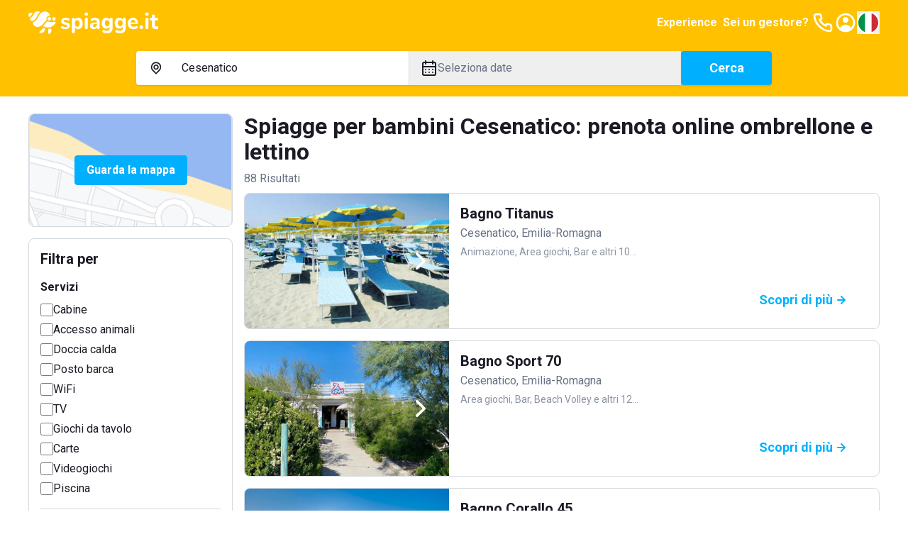

--- FILE ---
content_type: text/html; charset=utf-8
request_url: https://www.spiagge.it/stabilimenti-balneari/cesenatico-per-bambini-area-giochi/
body_size: 57427
content:
<!DOCTYPE html><html lang="it" class="notranslate h-full" translate="no"><head><meta charSet="utf-8"/><meta name="viewport" content="width=device-width, initial-scale=1"/><link rel="preload" as="image" href="/_next/static/media/spiaggeit-logo.23a2d44a.svg" fetchPriority="high"/><link rel="preload" as="image" href="/_next/static/media/it.a33eed70.svg" fetchPriority="high"/><link rel="preload" as="image" href="/_next/static/media/spiaggeit-logo-neg-v.c2c3810c.svg" fetchPriority="high"/><link rel="stylesheet" href="/_next/static/css/f80168f73e01a858.css" data-precedence="next"/><link rel="stylesheet" href="/_next/static/css/8a222d8169cbbc7a.css" data-precedence="next"/><link rel="stylesheet" href="/_next/static/css/42344e65ce4bef86.css" data-precedence="next"/><link rel="stylesheet" href="/_next/static/css/2409f0f7dcfdfef3.css" data-precedence="next"/><link rel="preload" as="script" fetchPriority="low" href="/_next/static/chunks/webpack-4f42d5c29596feb4.js"/><script src="/_next/static/chunks/52774a7f-95a9dea5ed44dfbd.js" async=""></script><script src="/_next/static/chunks/fd9d1056-1bef19e14ad7a26c.js" async=""></script><script src="/_next/static/chunks/4553-3b7f76d7e28f462f.js" async=""></script><script src="/_next/static/chunks/main-app-2ab862d6bc6e3eff.js" async=""></script><script src="/_next/static/chunks/6137-484305849281ec28.js" async=""></script><script src="/_next/static/chunks/2972-df016f286a02c28d.js" async=""></script><script src="/_next/static/chunks/5909-d985bd09c3e76fe3.js" async=""></script><script src="/_next/static/chunks/2346-9e60240177321b2d.js" async=""></script><script src="/_next/static/chunks/5106-2d37f7bc00ab2dbe.js" async=""></script><script src="/_next/static/chunks/5878-82468deb417b95d1.js" async=""></script><script src="/_next/static/chunks/4318-3724670e18bb446c.js" async=""></script><script src="/_next/static/chunks/813-bb2ab49b7e93dd30.js" async=""></script><script src="/_next/static/chunks/7379-a9eecdfe89a72521.js" async=""></script><script src="/_next/static/chunks/app/(site)/layout-a4e434547d268d65.js" async=""></script><script src="/_next/static/chunks/129-2e491d8692fbb5db.js" async=""></script><script src="/_next/static/chunks/app/layout-e4c6bdb1f5941f7e.js" async=""></script><script src="/_next/static/chunks/7529-5a0f44cb3b2fcb93.js" async=""></script><script src="/_next/static/chunks/6895-db3cec0397f90e1f.js" async=""></script><script src="/_next/static/chunks/app/global-error-05001f86fd05d67e.js" async=""></script><script src="/_next/static/chunks/4e6af11a-2fcb9ea43a5f6885.js" async=""></script><script src="/_next/static/chunks/412-a25ab276fd6844f0.js" async=""></script><script src="/_next/static/chunks/8446-edd0b8fe143743e7.js" async=""></script><script src="/_next/static/chunks/3616-586fbf06cd2c58a6.js" async=""></script><script src="/_next/static/chunks/3526-ecf2f871b1fcf956.js" async=""></script><script src="/_next/static/chunks/9521-7733b2351aaa3e72.js" async=""></script><script src="/_next/static/chunks/7725-255e3c991138b63b.js" async=""></script><script src="/_next/static/chunks/9428-02d59b29bc618604.js" async=""></script><script src="/_next/static/chunks/7681-ea65e2d1a349ec52.js" async=""></script><script src="/_next/static/chunks/app/(site)/stabilimenti-balneari/%5B%5B...slug%5D%5D/page-328f321855d4482f.js" async=""></script><link rel="preload" href="https://cs.iubenda.com/autoblocking/2117776.js" as="script"/><link rel="preload" href="//cdn.iubenda.com/cs/ccpa/stub.js" as="script"/><link rel="preload" href="//cdn.iubenda.com/cs/iubenda_cs.js" as="script"/><link rel="preload" href="https://www.googletagmanager.com/gtm.js?id=GTM-N2DKXM4" as="script"/><link rel="preload" href="https://www.google.com/recaptcha/api.js?render=explicit" as="script"/><link rel="preconnect" href="https://dev.visualwebsiteoptimizer.com"/><title>Spiagge per bambini Cesenatico: prenotazione stabilimenti balneari con area giochi e animazione</title><meta name="description" content="Prenota online un ombrellone nelle spiagge per bambini, scegli tra i migliori stabilimenti balneari nel comune di Cesenatico!"/><meta name="robots" content="index, follow, notranslate"/><link rel="canonical" href="https://www.spiagge.it/stabilimenti-balneari/cesenatico-per-bambini-area-giochi/"/><meta property="og:title" content="Spiagge per bambini Cesenatico: prenotazione stabilimenti balneari con area giochi e animazione"/><meta property="og:description" content="Prenota online un ombrellone nelle spiagge per bambini, scegli tra i migliori stabilimenti balneari nel comune di Cesenatico!"/><meta property="og:url" content="https://www.spiagge.it/"/><meta property="og:site_name" content="Spiagge.it"/><meta name="twitter:card" content="summary"/><meta name="twitter:site" content="@spiaggeit"/><meta name="twitter:title" content="Spiagge per bambini Cesenatico: prenotazione stabilimenti balneari con area giochi e animazione"/><meta name="twitter:description" content="Prenota online un ombrellone nelle spiagge per bambini, scegli tra i migliori stabilimenti balneari nel comune di Cesenatico!"/><link rel="icon" href="/favicon.ico" type="image/x-icon" sizes="152x152"/><link rel="icon" href="/icon1.png?bf761d9d8b956ffd" type="image/png" sizes="196x196"/><link rel="icon" href="/icon2.png?f81fd5b768ce1dc1" type="image/png" sizes="128x128"/><link rel="icon" href="/icon3.png?05e6ee0592582d95" type="image/png" sizes="96x96"/><link rel="icon" href="/icon4.png?5389da67edfc9a96" type="image/png" sizes="32x32"/><link rel="icon" href="/icon5.png?0b6f260f6de242e2" type="image/png" sizes="16x16"/><link rel="apple-touch-icon" href="/apple-icon1.png?058b25d6d51ece1f" type="image/png" sizes="152x152"/><link rel="apple-touch-icon" href="/apple-icon2.png?71afd33a2473e42d" type="image/png" sizes="144x144"/><link rel="apple-touch-icon" href="/apple-icon3.png?2cbfb04843832de3" type="image/png" sizes="120x120"/><link rel="apple-touch-icon" href="/apple-icon4.png?c697111fba09033d" type="image/png" sizes="114x114"/><link rel="apple-touch-icon" href="/apple-icon5.png?e7b25f34134cb852" type="image/png" sizes="76x76"/><link rel="apple-touch-icon" href="/apple-icon6.png?4baef86fe332c7e3" type="image/png" sizes="72x72"/><link rel="apple-touch-icon" href="/apple-icon7.png?86da0592c8bcbbc5" type="image/png" sizes="60x60"/><link rel="apple-touch-icon" href="/apple-icon8.png?ecf9ab2b135e270c" type="image/png" sizes="57x57"/><meta name="next-size-adjust"/><script type="text/javascript" id="vwoCode">window._vwo_code||(function(){var account_id=795538,version=2.1,settings_tolerance=2000,hide_element='body',hide_element_style='opacity:0 !important;filter:alpha(opacity=0) !important;background:none !important',f=false,w=window,d=document,v=d.querySelector('#vwoCode'),cK='_vwo_'+account_id+'_settings',cc={};try{var c=JSON.parse(localStorage.getItem('_vwo_'+account_id+'_config'));cc=c&&typeof c==='object'?c:{}}catch(e){}var stT=cc.stT==='session'?w.sessionStorage:w.localStorage;code={nonce:v&&v.nonce,use_existing_jquery:function(){return typeof use_existing_jquery!=='undefined'?use_existing_jquery:undefined},library_tolerance:function(){return typeof library_tolerance!=='undefined'?library_tolerance:undefined},settings_tolerance:function(){return cc.sT||settings_tolerance},hide_element_style:function(){return'{'+(cc.hES||hide_element_style)+'}'},hide_element:function(){if(performance.getEntriesByName('first-contentful-paint')[0]){return''}return typeof cc.hE==='string'?cc.hE:hide_element},getVersion:function(){return version},finish:function(e){if(!f){f=true;var t=d.getElementById('_vis_opt_path_hides');if(t)t.parentNode.removeChild(t);if(e)(new Image).src='https://dev.visualwebsiteoptimizer.com/ee.gif?a='+account_id+e}},finished:function(){return f},addScript:function(e){var t=d.createElement('script');t.type='text/javascript';if(e.src){t.src=e.src}else{t.text=e.text}v&&t.setAttribute('nonce',v.nonce);d.getElementsByTagName('head')[0].appendChild(t)},load:function(e,t){var n=this.getSettings(),i=d.createElement('script'),r=this;t=t||{};if(n){i.textContent=n;d.getElementsByTagName('head')[0].appendChild(i);if(!w.VWO||VWO.caE){stT.removeItem(cK);r.load(e)}}else{var o=new XMLHttpRequest;o.open('GET',e,true);o.withCredentials=!t.dSC;o.responseType=t.responseType||'text';o.onload=function(){if(t.onloadCb){return t.onloadCb(o,e)}if(o.status===200||o.status===304){w._vwo_code.addScript({text:o.responseText})}else{w._vwo_code.finish('&e=loading_failure:'+e)}};o.onerror=function(){if(t.onerrorCb){return t.onerrorCb(e)}w._vwo_code.finish('&e=loading_failure:'+e)};o.send()}},getSettings:function(){try{var e=stT.getItem(cK);if(!e){return}e=JSON.parse(e);if(Date.now()>e.e){stT.removeItem(cK);return}return e.s}catch(e){return}},init:function(){if(d.URL.indexOf('__vwo_disable__')>-1)return;var e=this.settings_tolerance();w._vwo_settings_timer=setTimeout(function(){w._vwo_code.finish();stT.removeItem(cK)},e);var t;if(this.hide_element()!=='body'){t=d.createElement('style');var n=this.hide_element(),i=n?n+this.hide_element_style():'',r=d.getElementsByTagName('head')[0];t.setAttribute('id','_vis_opt_path_hides');v&&t.setAttribute('nonce',v.nonce);t.setAttribute('type','text/css');if(t.styleSheet)t.styleSheet.cssText=i;else t.appendChild(d.createTextNode(i));r.appendChild(t)}else{t=d.getElementsByTagName('head')[0];var i=d.createElement('div');i.style.cssText='z-index:2147483647!important;position:fixed!important;left:0!important;top:0!important;width:100%!important;height:100%!important;background:white!important;';i.setAttribute('id','_vis_opt_path_hides');i.classList.add('_vis_hide_layer');t.parentNode.insertBefore(i,t.nextSibling)}var o=window._vis_opt_url||d.URL,s='https://dev.visualwebsiteoptimizer.com/j.php?a='+account_id+'&u='+encodeURIComponent(o)+'&vn='+version;if(w.location.search.indexOf('_vwo_xhr')!==-1){this.addScript({src:s})}else{this.load(s+'&x=true')}}};w._vwo_code=code;code.init()})();(function(){var i=window;function t(){if(i._vwo_code){var e=t.hidingStyle=document.getElementById('_vis_opt_path_hides')||t.hidingStyle;if(!i._vwo_code.finished()&&!_vwo_code.libExecuted&&(!i.VWO||!VWO.dNR)){if(!document.getElementById('_vis_opt_path_hides')){document.getElementsByTagName('head')[0].appendChild(e)}requestAnimationFrame(t)}}}t()});</script><script src="/_next/static/chunks/polyfills-42372ed130431b0a.js" noModule=""></script></head><body class="min-h-full bg-white font-sans text-base text-primary antialiased __variable_0cb770"><header class="fixed inset-x-0 top-0 z-300 h-16 bg-yellow-200 py-4 text-primary-inverted"><nav class="container flex items-center justify-between gap-4"><a class="shrink-0" href="https://www.spiagge.it/"><img alt="Logo Spiagge.it" fetchPriority="high" width="182" height="32" decoding="async" data-nimg="1" class="h-8 w-auto" style="color:transparent" src="/_next/static/media/spiaggeit-logo.23a2d44a.svg"/></a><div class="flex items-center gap-4"><a href="https://experiences.spiagge.it/it?aid=Spiagge-Affiliate" class="hidden p-1 font-bold lg:block" target="_blank">Experience</a><a href="https://www.spiagge.it/gestionale-spiaggia/" target="_blank" class="hidden p-1 font-bold lg:block">Sei un gestore?</a><a href="tel:+390541772375" class="hidden lg:block"><svg xmlns="http://www.w3.org/2000/svg" width="24" height="24" fill="none" viewBox="0 0 24 24" class="size-8"><path fill="currentColor" d="M19.44 13c-.22 0-.45-.07-.67-.12a9.443 9.443 0 0 1-1.31-.39 2 2 0 0 0-2.48 1l-.22.45a12.18 12.18 0 0 1-2.66-2 12.18 12.18 0 0 1-2-2.66l.42-.28a2 2 0 0 0 1-2.48 10.32 10.32 0 0 1-.39-1.31c-.05-.22-.09-.45-.12-.68a3 3 0 0 0-3-2.49h-3a3 3 0 0 0-3 3.41 19 19 0 0 0 16.52 16.46h.38a3 3 0 0 0 2.741-1.778 3 3 0 0 0 .259-1.232v-3a3 3 0 0 0-2.47-2.9m.5 6a1 1 0 0 1-.723.962 1.05 1.05 0 0 1-.437.038A17 17 0 0 1 4.07 5.22a1.09 1.09 0 0 1 .25-.82 1 1 0 0 1 .75-.34h3a1 1 0 0 1 1 .79c.04.273.09.543.15.81.116.527.27 1.045.46 1.55l-1.4.65a1 1 0 0 0-.49 1.33 14.49 14.49 0 0 0 7 7 1 1 0 0 0 .76 0 1.002 1.002 0 0 0 .57-.52l.62-1.4c.517.185 1.045.338 1.58.46.267.06.537.11.81.15a1 1 0 0 1 .79 1z"></path></svg></a><a href="https://www.spiagge.it/login/?cb=profilo"><svg xmlns="http://www.w3.org/2000/svg" width="24" height="24" fill="currentColor" viewBox="0 0 24 24" class="size-8"><path d="M12 12a3 3 0 1 0 0-6 3 3 0 0 0 0 6"></path><path fill-rule="evenodd" d="M18.487 19.611A9.978 9.978 0 0 0 22 12c0-5.523-4.477-10-10-10S2 6.477 2 12a9.978 9.978 0 0 0 3.513 7.611A9.96 9.96 0 0 0 12 22c2.475 0 4.74-.9 6.487-2.389m-.657-2.267A7.592 7.592 0 0 0 20 12a8 8 0 1 0-13.875 5.43C7.168 15.402 9.406 14 12 14c2.557 0 4.769 1.363 5.83 3.344" clip-rule="evenodd"></path></svg></a><button type="button" class="hidden lg:block" aria-label="Seleziona la lingua" id="radix-:R5i6fkq:" aria-haspopup="menu" aria-expanded="false" data-state="closed"><img alt="Italiano" fetchPriority="high" width="32" height="32" decoding="async" data-nimg="1" class="h-8 w-8 rounded-circle border-2 border-white shrink-0" style="color:transparent" src="/_next/static/media/it.a33eed70.svg"/></button><button type="button" aria-haspopup="dialog" aria-expanded="false" aria-controls="radix-:R6i6fkq:" data-state="closed" class="flex size-8 items-center justify-center lg:hidden"><svg xmlns="http://www.w3.org/2000/svg" width="24" height="24" fill="currentColor" viewBox="0 0 24 24" class="size-8"><path d="M3 8h18a1 1 0 1 0 0-2H3a1 1 0 0 0 0 2m18 8H3a1 1 0 0 0 0 2h18a1 1 0 0 0 0-2m0-5H3a1 1 0 0 0 0 2h18a1 1 0 0 0 0-2"></path></svg></button></div></nav></header><div id="header-offset" class="h-16"></div><main id="app"><div class="sticky inset-x-0 top-16 z-200 bg-yellow-200 px-4 pb-4 pt-2"><div class="md:hidden"><div><div class="mb-4 items-center justify-between font-bold text-primary hidden">Modifica ricerca<button><svg xmlns="http://www.w3.org/2000/svg" width="24" height="24" fill="currentColor" viewBox="0 0 24 24"><path d="m13.41 12 6.3-6.29a1.004 1.004 0 1 0-1.42-1.42L12 10.59l-6.29-6.3a1.004 1.004 0 0 0-1.42 1.42l6.3 6.29-6.3 6.29a1 1 0 0 0 .325 1.639 1 1 0 0 0 1.095-.219l6.29-6.3 6.29 6.3a1.002 1.002 0 0 0 1.639-.325 1 1 0 0 0-.219-1.095z"></path></svg></button></div><div class="md:rounded md:bg-yellow-200"><form class="md:flex md:items-center md:gap-4"><div class="mb-4 rounded-sm bg-white text-base shadow md:mb-0 md:flex md:grow"><div class="border-b md:min-w-0 md:flex-1 md:border-b-0 md:border-r"><button class="flex w-full select-none items-center gap-2 overflow-hidden whitespace-nowrap px-4 py-3 text-left text-base transition-colors focus-visible:outline-none md:hidden" type="button" aria-haspopup="dialog" aria-expanded="false" aria-controls="radix-:Rlikvfeafkq:" data-state="closed"><svg xmlns="http://www.w3.org/2000/svg" width="25" height="24" fill="currentColor" viewBox="0 0 25 24" class="size-6 shrink-0"><path d="M17.811 5.23A7.45 7.45 0 0 0 12.505 3c-1.99 0-3.9.802-5.307 2.23A7.67 7.67 0 0 0 5 10.614c0 2.019.79 3.955 2.198 5.383l4.661 4.738a.884.884 0 0 0 .628.265.874.874 0 0 0 .628-.265l4.696-4.783A7.638 7.638 0 0 0 20 10.592c0-2.012-.787-3.94-2.189-5.362m-1.265 9.44-4.041 4.118-4.042-4.119A5.823 5.823 0 0 1 6.9 11.701a5.874 5.874 0 0 1 .326-3.348 5.78 5.78 0 0 1 2.104-2.6 5.655 5.655 0 0 1 3.174-.977c1.13 0 2.234.34 3.173.977a5.779 5.779 0 0 1 2.105 2.6 5.874 5.874 0 0 1 .326 3.348 5.823 5.823 0 0 1-1.563 2.968M9.851 7.858a3.905 3.905 0 0 0-1.115 2.737c0 1.025.401 2.01 1.115 2.736.53.54 1.206.907 1.942 1.058a3.76 3.76 0 0 0 2.195-.209 3.823 3.823 0 0 0 1.713-1.407c.422-.63.652-1.372.66-2.134a3.853 3.853 0 0 0-.284-1.482 3.808 3.808 0 0 0-.83-1.254 3.801 3.801 0 0 0-1.23-.853 3.756 3.756 0 0 0-4.166.808m4.148 4.2a2.038 2.038 0 0 1-2.604.277 2.088 2.088 0 0 1-.833-1.13 2.12 2.12 0 0 1 .063-1.41 2.08 2.08 0 0 1 .932-1.047c.42-.23.907-.303 1.376-.209.468.095.89.351 1.192.726.303.375.468.845.467 1.33a2.104 2.104 0 0 1-.637 1.462z"></path></svg><span>Cesenatico</span></button><div class="relative hidden items-center gap-2 px-4 py-3 md:flex"><svg xmlns="http://www.w3.org/2000/svg" width="25" height="24" fill="currentColor" viewBox="0 0 25 24" class="size-6 shrink-0"><path d="M17.811 5.23A7.45 7.45 0 0 0 12.505 3c-1.99 0-3.9.802-5.307 2.23A7.67 7.67 0 0 0 5 10.614c0 2.019.79 3.955 2.198 5.383l4.661 4.738a.884.884 0 0 0 .628.265.874.874 0 0 0 .628-.265l4.696-4.783A7.638 7.638 0 0 0 20 10.592c0-2.012-.787-3.94-2.189-5.362m-1.265 9.44-4.041 4.118-4.042-4.119A5.823 5.823 0 0 1 6.9 11.701a5.874 5.874 0 0 1 .326-3.348 5.78 5.78 0 0 1 2.104-2.6 5.655 5.655 0 0 1 3.174-.977c1.13 0 2.234.34 3.173.977a5.779 5.779 0 0 1 2.105 2.6 5.874 5.874 0 0 1 .326 3.348 5.823 5.823 0 0 1-1.563 2.968M9.851 7.858a3.905 3.905 0 0 0-1.115 2.737c0 1.025.401 2.01 1.115 2.736.53.54 1.206.907 1.942 1.058a3.76 3.76 0 0 0 2.195-.209 3.823 3.823 0 0 0 1.713-1.407c.422-.63.652-1.372.66-2.134a3.853 3.853 0 0 0-.284-1.482 3.808 3.808 0 0 0-.83-1.254 3.801 3.801 0 0 0-1.23-.853 3.756 3.756 0 0 0-4.166.808m4.148 4.2a2.038 2.038 0 0 1-2.604.277 2.088 2.088 0 0 1-.833-1.13 2.12 2.12 0 0 1 .063-1.41 2.08 2.08 0 0 1 .932-1.047c.42-.23.907-.303 1.376-.209.468.095.89.351 1.192.726.303.375.468.845.467 1.33a2.104 2.104 0 0 1-.637 1.462z"></path></svg><input data-testid="search-input-desktop" placeholder="Dove vuoi andare?" class="absolute inset-0 bg-transparent py-3 pl-12 pr-4 placeholder:text-secondary focus-visible:outline-none" aria-activedescendant="" aria-autocomplete="list" aria-controls="downshift-:R15ikvfeafkq:-menu" aria-expanded="false" aria-labelledby="downshift-:R15ikvfeafkq:-label" autoComplete="off" id="downshift-:R15ikvfeafkq:-input" role="combobox" value="Cesenatico"/><div class="absolute left-0 top-full z-100 mt-1 max-h-[calc(100vh_-_16rem)] w-full space-y-1 overflow-y-auto rounded bg-white px-4 pb-2 pt-3 shadow hidden" id="downshift-:R15ikvfeafkq:-menu" role="listbox" aria-labelledby="downshift-:R15ikvfeafkq:-label"></div></div></div><div class="md:min-w-0 md:flex-1"><button class="flex w-full select-none items-center gap-2 overflow-hidden whitespace-nowrap px-4 py-3 text-left text-base transition-colors focus-visible:outline-none" data-testid="datepicker-trigger" type="button" aria-haspopup="dialog" aria-expanded="false" aria-controls="radix-:R9ikvfeafkq:" data-state="closed"><svg xmlns="http://www.w3.org/2000/svg" width="24" height="24" fill="currentColor" viewBox="0 0 24 24" class="size-6 shrink-0"><path d="M12 19a1 1 0 1 0 0-2 1 1 0 0 0 0 2m5 0a1 1 0 1 0 0-2 1 1 0 0 0 0 2m0-4a1 1 0 1 0 0-2 1 1 0 0 0 0 2m-5 0a1 1 0 1 0 0-2 1 1 0 0 0 0 2m7-12h-1V2a1 1 0 0 0-2 0v1H8V2a1 1 0 0 0-2 0v1H5a3 3 0 0 0-3 3v14a3 3 0 0 0 3 3h14a3 3 0 0 0 3-3V6a3 3 0 0 0-3-3m1 17a1 1 0 0 1-1 1H5a1 1 0 0 1-1-1v-9h16zm0-11H4V6a1 1 0 0 1 1-1h1v1a1 1 0 0 0 2 0V5h8v1a1 1 0 0 0 2 0V5h1a1 1 0 0 1 1 1zM7 15a1 1 0 1 0 0-2 1 1 0 0 0 0 2m0 4a1 1 0 1 0 0-2 1 1 0 0 0 0 2"></path></svg><span class="overflow-hidden text-ellipsis text-secondary" data-testid="datepicker-period">Seleziona date</span></button></div></div><button class="select-none items-center justify-center gap-2 whitespace-nowrap rounded-sm border px-6 py-[calc(0.75rem_-_1px)] text-center align-middle font-bold transition-colors focus-visible:outline-none focus-visible:ring-1 disabled:pointer-events-none disabled:opacity-20 border-blue-300 bg-blue-300 text-primary-inverted hover:border-blue-500 hover:bg-blue-500 flex w-full text-[1.125rem] leading-6 shadow md:shrink-0" data-testid="search-submit">Cerca</button></form></div></div></div><div class="hidden md:block"><div class="md:rounded md:bg-yellow-200 mx-auto max-w-4xl"><form class="md:flex md:items-center md:gap-4"><div class="mb-4 rounded-sm bg-white text-base shadow md:mb-0 md:flex md:grow"><div class="border-b md:min-w-0 md:flex-1 md:border-b-0 md:border-r"><button class="flex w-full select-none items-center gap-2 overflow-hidden whitespace-nowrap px-4 py-3 text-left text-base transition-colors focus-visible:outline-none md:hidden" type="button" aria-haspopup="dialog" aria-expanded="false" aria-controls="radix-:R5ckvfeafkq:" data-state="closed"><svg xmlns="http://www.w3.org/2000/svg" width="25" height="24" fill="currentColor" viewBox="0 0 25 24" class="size-6 shrink-0"><path d="M17.811 5.23A7.45 7.45 0 0 0 12.505 3c-1.99 0-3.9.802-5.307 2.23A7.67 7.67 0 0 0 5 10.614c0 2.019.79 3.955 2.198 5.383l4.661 4.738a.884.884 0 0 0 .628.265.874.874 0 0 0 .628-.265l4.696-4.783A7.638 7.638 0 0 0 20 10.592c0-2.012-.787-3.94-2.189-5.362m-1.265 9.44-4.041 4.118-4.042-4.119A5.823 5.823 0 0 1 6.9 11.701a5.874 5.874 0 0 1 .326-3.348 5.78 5.78 0 0 1 2.104-2.6 5.655 5.655 0 0 1 3.174-.977c1.13 0 2.234.34 3.173.977a5.779 5.779 0 0 1 2.105 2.6 5.874 5.874 0 0 1 .326 3.348 5.823 5.823 0 0 1-1.563 2.968M9.851 7.858a3.905 3.905 0 0 0-1.115 2.737c0 1.025.401 2.01 1.115 2.736.53.54 1.206.907 1.942 1.058a3.76 3.76 0 0 0 2.195-.209 3.823 3.823 0 0 0 1.713-1.407c.422-.63.652-1.372.66-2.134a3.853 3.853 0 0 0-.284-1.482 3.808 3.808 0 0 0-.83-1.254 3.801 3.801 0 0 0-1.23-.853 3.756 3.756 0 0 0-4.166.808m4.148 4.2a2.038 2.038 0 0 1-2.604.277 2.088 2.088 0 0 1-.833-1.13 2.12 2.12 0 0 1 .063-1.41 2.08 2.08 0 0 1 .932-1.047c.42-.23.907-.303 1.376-.209.468.095.89.351 1.192.726.303.375.468.845.467 1.33a2.104 2.104 0 0 1-.637 1.462z"></path></svg><span>Cesenatico</span></button><div class="relative hidden items-center gap-2 px-4 py-3 md:flex"><svg xmlns="http://www.w3.org/2000/svg" width="25" height="24" fill="currentColor" viewBox="0 0 25 24" class="size-6 shrink-0"><path d="M17.811 5.23A7.45 7.45 0 0 0 12.505 3c-1.99 0-3.9.802-5.307 2.23A7.67 7.67 0 0 0 5 10.614c0 2.019.79 3.955 2.198 5.383l4.661 4.738a.884.884 0 0 0 .628.265.874.874 0 0 0 .628-.265l4.696-4.783A7.638 7.638 0 0 0 20 10.592c0-2.012-.787-3.94-2.189-5.362m-1.265 9.44-4.041 4.118-4.042-4.119A5.823 5.823 0 0 1 6.9 11.701a5.874 5.874 0 0 1 .326-3.348 5.78 5.78 0 0 1 2.104-2.6 5.655 5.655 0 0 1 3.174-.977c1.13 0 2.234.34 3.173.977a5.779 5.779 0 0 1 2.105 2.6 5.874 5.874 0 0 1 .326 3.348 5.823 5.823 0 0 1-1.563 2.968M9.851 7.858a3.905 3.905 0 0 0-1.115 2.737c0 1.025.401 2.01 1.115 2.736.53.54 1.206.907 1.942 1.058a3.76 3.76 0 0 0 2.195-.209 3.823 3.823 0 0 0 1.713-1.407c.422-.63.652-1.372.66-2.134a3.853 3.853 0 0 0-.284-1.482 3.808 3.808 0 0 0-.83-1.254 3.801 3.801 0 0 0-1.23-.853 3.756 3.756 0 0 0-4.166.808m4.148 4.2a2.038 2.038 0 0 1-2.604.277 2.088 2.088 0 0 1-.833-1.13 2.12 2.12 0 0 1 .063-1.41 2.08 2.08 0 0 1 .932-1.047c.42-.23.907-.303 1.376-.209.468.095.89.351 1.192.726.303.375.468.845.467 1.33a2.104 2.104 0 0 1-.637 1.462z"></path></svg><input data-testid="search-input-desktop" placeholder="Dove vuoi andare?" class="absolute inset-0 bg-transparent py-3 pl-12 pr-4 placeholder:text-secondary focus-visible:outline-none" aria-activedescendant="" aria-autocomplete="list" aria-controls="downshift-:R9ckvfeafkq:-menu" aria-expanded="false" aria-labelledby="downshift-:R9ckvfeafkq:-label" autoComplete="off" id="downshift-:R9ckvfeafkq:-input" role="combobox" value="Cesenatico"/><div class="absolute left-0 top-full z-100 mt-1 max-h-[calc(100vh_-_16rem)] w-full space-y-1 overflow-y-auto rounded bg-white px-4 pb-2 pt-3 shadow hidden" id="downshift-:R9ckvfeafkq:-menu" role="listbox" aria-labelledby="downshift-:R9ckvfeafkq:-label"></div></div></div><div class="md:min-w-0 md:flex-1"><button class="flex w-full select-none items-center gap-2 overflow-hidden whitespace-nowrap px-4 py-3 text-left text-base transition-colors focus-visible:outline-none" data-testid="datepicker-trigger" type="button" aria-haspopup="dialog" aria-expanded="false" aria-controls="radix-:R2ckvfeafkq:" data-state="closed"><svg xmlns="http://www.w3.org/2000/svg" width="24" height="24" fill="currentColor" viewBox="0 0 24 24" class="size-6 shrink-0"><path d="M12 19a1 1 0 1 0 0-2 1 1 0 0 0 0 2m5 0a1 1 0 1 0 0-2 1 1 0 0 0 0 2m0-4a1 1 0 1 0 0-2 1 1 0 0 0 0 2m-5 0a1 1 0 1 0 0-2 1 1 0 0 0 0 2m7-12h-1V2a1 1 0 0 0-2 0v1H8V2a1 1 0 0 0-2 0v1H5a3 3 0 0 0-3 3v14a3 3 0 0 0 3 3h14a3 3 0 0 0 3-3V6a3 3 0 0 0-3-3m1 17a1 1 0 0 1-1 1H5a1 1 0 0 1-1-1v-9h16zm0-11H4V6a1 1 0 0 1 1-1h1v1a1 1 0 0 0 2 0V5h8v1a1 1 0 0 0 2 0V5h1a1 1 0 0 1 1 1zM7 15a1 1 0 1 0 0-2 1 1 0 0 0 0 2m0 4a1 1 0 1 0 0-2 1 1 0 0 0 0 2"></path></svg><span class="overflow-hidden text-ellipsis text-secondary" data-testid="datepicker-period">Seleziona date</span></button></div></div><button class="select-none items-center justify-center gap-2 whitespace-nowrap rounded-sm border px-6 py-[calc(0.75rem_-_1px)] text-center align-middle font-bold transition-colors focus-visible:outline-none focus-visible:ring-1 disabled:pointer-events-none disabled:opacity-20 border-blue-300 bg-blue-300 text-primary-inverted hover:border-blue-500 hover:bg-blue-500 flex w-full text-[1.125rem] leading-6 shadow md:shrink-0 md:w-32" data-testid="search-submit">Cerca</button></form></div></div></div><div class="container"><div class="py-4 lg:grid lg:grid-cols-4 lg:gap-4 lg:py-6"><div class="hidden space-y-4 lg:col-span-1 lg:block"><div class="relative flex h-40 w-full items-center justify-center rounded border"><img alt="Guarda la mappa" loading="lazy" width="576" height="324" decoding="async" data-nimg="1" class="absolute inset-0 h-full w-full object-cover" style="color:transparent" srcSet="/_next/image/?url=%2F_next%2Fstatic%2Fmedia%2Fserp-map-preview.9c2655ee.png&amp;w=640&amp;q=75 1x, /_next/image/?url=%2F_next%2Fstatic%2Fmedia%2Fserp-map-preview.9c2655ee.png&amp;w=1200&amp;q=75 2x" src="/_next/image/?url=%2F_next%2Fstatic%2Fmedia%2Fserp-map-preview.9c2655ee.png&amp;w=1200&amp;q=75"/></div><div class="p-4 rounded border"><h3 class="mb-4 hidden text-lg font-bold lg:block">Filtra per</h3><div class="mb-4 space-y-1 border-b pb-4 last:mb-0 last:border-0 last:pb-0"><h6 class="mb-2 font-bold">Servizi</h6><div class="flex items-center gap-2"><input type="checkbox" id="desktop_9" data-testid="desktop_9" class="min-h-[18px] min-w-[18px] cursor-pointer rounded-sm border-2" value="9"/><label class="cursor-pointer" for="desktop_9">Cabine</label></div><div class="flex items-center gap-2"><input type="checkbox" id="desktop_2" data-testid="desktop_2" class="min-h-[18px] min-w-[18px] cursor-pointer rounded-sm border-2" value="2"/><label class="cursor-pointer" for="desktop_2">Accesso animali</label></div><div class="flex items-center gap-2"><input type="checkbox" id="desktop_16" data-testid="desktop_16" class="min-h-[18px] min-w-[18px] cursor-pointer rounded-sm border-2" value="16"/><label class="cursor-pointer" for="desktop_16">Doccia calda</label></div><div class="flex items-center gap-2"><input type="checkbox" id="desktop_21" data-testid="desktop_21" class="min-h-[18px] min-w-[18px] cursor-pointer rounded-sm border-2" value="21"/><label class="cursor-pointer" for="desktop_21">Posto barca</label></div><div class="flex items-center gap-2"><input type="checkbox" id="desktop_25" data-testid="desktop_25" class="min-h-[18px] min-w-[18px] cursor-pointer rounded-sm border-2" value="25"/><label class="cursor-pointer" for="desktop_25">WiFi</label></div><div class="flex items-center gap-2"><input type="checkbox" id="desktop_23" data-testid="desktop_23" class="min-h-[18px] min-w-[18px] cursor-pointer rounded-sm border-2" value="23"/><label class="cursor-pointer" for="desktop_23">TV</label></div><div class="flex items-center gap-2"><input type="checkbox" id="desktop_0" data-testid="desktop_0" class="min-h-[18px] min-w-[18px] cursor-pointer rounded-sm border-2" value="0"/><label class="cursor-pointer" for="desktop_0">Giochi da tavolo</label></div><div class="flex items-center gap-2"><input type="checkbox" id="desktop_12" data-testid="desktop_12" class="min-h-[18px] min-w-[18px] cursor-pointer rounded-sm border-2" value="12"/><label class="cursor-pointer" for="desktop_12">Carte</label></div><div class="flex items-center gap-2"><input type="checkbox" id="desktop_24" data-testid="desktop_24" class="min-h-[18px] min-w-[18px] cursor-pointer rounded-sm border-2" value="24"/><label class="cursor-pointer" for="desktop_24">Videogiochi</label></div><div class="flex items-center gap-2"><input type="checkbox" id="desktop_20" data-testid="desktop_20" class="min-h-[18px] min-w-[18px] cursor-pointer rounded-sm border-2" value="20"/><label class="cursor-pointer" for="desktop_20">Piscina</label></div></div><div class="mb-4 space-y-1 border-b pb-4 last:mb-0 last:border-0 last:pb-0"><h6 class="mb-2 font-bold">Servizi per famiglie</h6><div class="flex items-center gap-2"><input type="checkbox" id="desktop_3" data-testid="desktop_3" class="min-h-[18px] min-w-[18px] cursor-pointer rounded-sm border-2" value="3"/><label class="cursor-pointer" for="desktop_3">Animazione</label></div><div class="flex items-center gap-2"><input type="checkbox" id="desktop_4" data-testid="desktop_4" class="min-h-[18px] min-w-[18px] cursor-pointer rounded-sm border-2" value="4"/><label class="cursor-pointer" for="desktop_4">Area giochi</label></div></div><div class="mb-4 space-y-1 border-b pb-4 last:mb-0 last:border-0 last:pb-0"><h6 class="mb-2 font-bold">Accessibilità</h6><div class="flex items-center gap-2"><input type="checkbox" id="desktop_22" data-testid="desktop_22" class="min-h-[18px] min-w-[18px] cursor-pointer rounded-sm border-2" value="22"/><label class="cursor-pointer" for="desktop_22">Spiaggia accessibile a disabili</label></div></div><div class="mb-4 space-y-1 border-b pb-4 last:mb-0 last:border-0 last:pb-0"><h6 class="mb-2 font-bold">Tipologia di spiaggia</h6><div class="flex items-center gap-2"><input type="checkbox" id="desktop_27" data-testid="desktop_27" class="min-h-[18px] min-w-[18px] cursor-pointer rounded-sm border-2" value="27"/><label class="cursor-pointer" for="desktop_27">Sabbiosa</label></div><div class="flex items-center gap-2"><input type="checkbox" id="desktop_28" data-testid="desktop_28" class="min-h-[18px] min-w-[18px] cursor-pointer rounded-sm border-2" value="28"/><label class="cursor-pointer" for="desktop_28">Con ciottoli</label></div><div class="flex items-center gap-2"><input type="checkbox" id="desktop_29" data-testid="desktop_29" class="min-h-[18px] min-w-[18px] cursor-pointer rounded-sm border-2" value="29"/><label class="cursor-pointer" for="desktop_29">Scogli</label></div><div class="flex items-center gap-2"><input type="checkbox" id="desktop_30" data-testid="desktop_30" class="min-h-[18px] min-w-[18px] cursor-pointer rounded-sm border-2" value="30"/><label class="cursor-pointer" for="desktop_30">Prato</label></div></div><div class="mb-4 space-y-1 border-b pb-4 last:mb-0 last:border-0 last:pb-0"><h6 class="mb-2 font-bold">Ristorazione</h6><div class="flex items-center gap-2"><input type="checkbox" id="desktop_5" data-testid="desktop_5" class="min-h-[18px] min-w-[18px] cursor-pointer rounded-sm border-2" value="5"/><label class="cursor-pointer" for="desktop_5">Bar</label></div><div class="flex items-center gap-2"><input type="checkbox" id="desktop_6" data-testid="desktop_6" class="min-h-[18px] min-w-[18px] cursor-pointer rounded-sm border-2" value="6"/><label class="cursor-pointer" for="desktop_6">Ristorante</label></div></div><div class="mb-4 space-y-1 border-b pb-4 last:mb-0 last:border-0 last:pb-0"><h6 class="mb-2 font-bold">Benessere</h6><div class="flex items-center gap-2"><input type="checkbox" id="desktop_17" data-testid="desktop_17" class="min-h-[18px] min-w-[18px] cursor-pointer rounded-sm border-2" value="17"/><label class="cursor-pointer" for="desktop_17">Idromassaggio</label></div></div><div class="mb-4 space-y-1 border-b pb-4 last:mb-0 last:border-0 last:pb-0"><h6 class="mb-2 font-bold">Sport e attività</h6><div class="flex items-center gap-2"><input type="checkbox" id="desktop_18" data-testid="desktop_18" class="min-h-[18px] min-w-[18px] cursor-pointer rounded-sm border-2" value="18"/><label class="cursor-pointer" for="desktop_18">Palestra</label></div><div class="flex items-center gap-2"><input type="checkbox" id="desktop_7" data-testid="desktop_7" class="min-h-[18px] min-w-[18px] cursor-pointer rounded-sm border-2" value="7"/><label class="cursor-pointer" for="desktop_7">Beach Volley</label></div><div class="flex items-center gap-2"><input type="checkbox" id="desktop_8" data-testid="desktop_8" class="min-h-[18px] min-w-[18px] cursor-pointer rounded-sm border-2" value="8"/><label class="cursor-pointer" for="desktop_8">Beach Soccer</label></div><div class="flex items-center gap-2"><input type="checkbox" id="desktop_10" data-testid="desktop_10" class="min-h-[18px] min-w-[18px] cursor-pointer rounded-sm border-2" value="10"/><label class="cursor-pointer" for="desktop_10">Calcio balilla</label></div><div class="flex items-center gap-2"><input type="checkbox" id="desktop_19" data-testid="desktop_19" class="min-h-[18px] min-w-[18px] cursor-pointer rounded-sm border-2" value="19"/><label class="cursor-pointer" for="desktop_19">Pedalò</label></div><div class="flex items-center gap-2"><input type="checkbox" id="desktop_11" data-testid="desktop_11" class="min-h-[18px] min-w-[18px] cursor-pointer rounded-sm border-2" value="11"/><label class="cursor-pointer" for="desktop_11">Canoe</label></div><div class="flex items-center gap-2"><input type="checkbox" id="desktop_13" data-testid="desktop_13" class="min-h-[18px] min-w-[18px] cursor-pointer rounded-sm border-2" value="13"/><label class="cursor-pointer" for="desktop_13">Corsi di windsurf</label></div><div class="flex items-center gap-2"><input type="checkbox" id="desktop_14" data-testid="desktop_14" class="min-h-[18px] min-w-[18px] cursor-pointer rounded-sm border-2" value="14"/><label class="cursor-pointer" for="desktop_14">Corsi di kitesurfing</label></div><div class="flex items-center gap-2"><input type="checkbox" id="desktop_15" data-testid="desktop_15" class="min-h-[18px] min-w-[18px] cursor-pointer rounded-sm border-2" value="15"/><label class="cursor-pointer" for="desktop_15">Corsi di vela</label></div></div></div></div><div class="lg:col-span-3"><h1 class="mb-2 text-xl font-bold lg:text-2xl">Spiagge per bambini Cesenatico: prenota online ombrellone e lettino</h1><div class="text-secondary lg:mb-2">88 Risultati</div><div class="sticky top-[8.5rem] z-100 -mx-4 flex justify-end bg-white px-4 py-2 lg:hidden"><button type="button" class="flex items-center gap-2 px-4 py-2 text-sm font-bold text-secondary rounded-r border-b border-r border-t"><svg xmlns="http://www.w3.org/2000/svg" width="24" height="24" fill="currentColor" viewBox="0 0 24 24" class="size-5 shrink-0"><path d="M20 8.18V3a1 1 0 0 0-2 0v5.18a3 3 0 0 0 0 5.64V21a1 1 0 0 0 2 0v-7.18a3 3 0 0 0 0-5.64M19 12a1 1 0 1 1 0-2 1 1 0 0 1 0 2m-6 2.18V3a1 1 0 0 0-2 0v11.18a3 3 0 0 0 0 5.64V21a1 1 0 0 0 2 0v-1.18a3 3 0 0 0 0-5.64M12 18a1 1 0 1 1 0-2 1 1 0 0 1 0 2M6 6.18V3a1 1 0 0 0-2 0v3.18a3 3 0 0 0 0 5.64V21a1 1 0 1 0 2 0v-9.18a3 3 0 0 0 0-5.64M5 10a1 1 0 1 1 0-2 1 1 0 0 1 0 2"></path></svg> <!-- -->Filtra</button></div><div class="-mx-4 space-y-2 bg-gray-25 lg:mx-0 lg:space-y-4 lg:bg-transparent"><div class="group result-card-b relative min-h-48 overflow-hidden border-y bg-white first:border-t-0 last:border-b-0 lg:rounded lg:border lg:first:border lg:last:border"><div class="relative overflow-hidden bg-gray-50 group-rcb:w-32 group-rcb:shrink-0 group-rcb:rounded lg:w-72 lg:shrink-0 lg:group-rcb:w-72 lg:group-rcb:rounded-none"><div class="swiper h-full group-rcb:hidden lg:group-rcb:block"><div class="swiper-wrapper"><div class="swiper-slide"><div class="absolute inset-0 flex items-center justify-center"><img alt="Spiagge.it" fetchPriority="high" width="114" height="65" decoding="async" data-nimg="1" class="w-36 select-none group-rcb:w-24 lg:w-40 lg:group-rcb:w-40" style="color:transparent" src="/_next/static/media/spiaggeit-logo-neg-v.c2c3810c.svg"/></div></div></div><div class="swiper-button-prev"><svg width="16" height="16" viewBox="0 0 16 16" fill="currentColor" xmlns="http://www.w3.org/2000/svg"><path d="M4.77273 8.71642L9.95455 13.7313C10.3182 14.0896 10.8636 14.0896 11.2273 13.7313C11.5909 13.3731 11.5909 12.8358 11.2273 12.4776L6.77273 8L11.2273 3.52239C11.5909 3.16418 11.5909 2.62687 11.2273 2.26866C11.0455 2.08955 10.8636 2 10.5909 2C10.3182 2 10.1364 2.08955 9.95455 2.26866L4.77273 7.28358C4.40909 7.73134 4.40909 8.26866 4.77273 8.71642C4.77273 8.62687 4.77273 8.62687 4.77273 8.71642Z"></path></svg></div><div class="swiper-button-next"><svg width="16" height="16" viewBox="0 0 16 16" fill="currentColor" xmlns="http://www.w3.org/2000/svg"><path d="M11.2071 7.33822L6.05674 2.26557C5.97214 2.18142 5.8715 2.11463 5.76062 2.06905C5.64973 2.02347 5.5308 2 5.41067 2C5.29055 2 5.17161 2.02347 5.06073 2.06905C4.94984 2.11463 4.8492 2.18142 4.76461 2.26557C4.59513 2.43379 4.5 2.66134 4.5 2.89853C4.5 3.13572 4.59513 3.36327 4.76461 3.53149L9.26886 8.02056L4.76461 12.4647C4.59513 12.633 4.5 12.8605 4.5 13.0977C4.5 13.3349 4.59513 13.5624 4.76461 13.7307C4.84888 13.8155 4.94938 13.883 5.06028 13.9292C5.17118 13.9754 5.29028 13.9995 5.41067 14C5.53106 13.9995 5.65016 13.9754 5.76106 13.9292C5.87196 13.883 5.97246 13.8155 6.05674 13.7307L11.2071 8.65801C11.2994 8.57393 11.3731 8.4719 11.4236 8.35832C11.474 8.24475 11.5 8.1221 11.5 7.99811C11.5 7.87412 11.474 7.75148 11.4236 7.63791C11.3731 7.52433 11.2994 7.42229 11.2071 7.33822Z"></path></svg></div></div><div class="group-rca:hidden group-rcb:h-full lg:hidden"><div class="absolute inset-0 flex items-center justify-center"><img alt="Spiagge.it" fetchPriority="high" width="114" height="65" decoding="async" data-nimg="1" class="w-36 select-none group-rcb:w-24 lg:w-40 lg:group-rcb:w-40" style="color:transparent" src="/_next/static/media/spiaggeit-logo-neg-v.c2c3810c.svg"/></div></div></div><div class="flex min-w-0 flex-col leading-none group-rca:relative group-rca:gap-3 group-rca:p-4 group-rcb:grow group-rcb:gap-2 lg:grow lg:p-4 lg:py-4 lg:group-rca:gap-4 lg:group-rcb:gap-4"><div class="group-rca:flex group-rca:items-end group-rca:justify-between group-rca:gap-3"><div class="lg:group-rca:grow"><div class=""><h3 class="mb-1 font-bold lg:text-lg"><a href="https://www.spiagge.it/stabilimenti-balneari/10498-bagno-titanus/">Bagno Titanus</a></h3></div><div class="text-sm text-secondary lg:text-base">Cesenatico<!-- -->, Emilia-Romagna</div><div class="text-sm text-tertiary mt-1">Animazione, Area giochi, Bar<!-- --> e altri 10…</div></div></div><div class="mt-auto flex items-center gap-2 group-rca:pt-2 group-rcb:block lg:gap-4 lg:group-rca:pt-0 lg:group-rcb:flex"><div class="ml-auto shrink-0"><a class="block after:absolute after:inset-0 after:z-10 focus-visible:outline-none lg:after:content-none" href="https://www.spiagge.it/stabilimenti-balneari/10498-bagno-titanus/"><span class="button relative z-20 px-5 py-[calc(0.625rem_-_1px)] text-[1.125rem] lg:px-6 lg:py-[calc(0.75rem_-_1px)] border-white bg-white text-blue-300 hover:border-white hover:bg-white hover:text-blue-500">Scopri di più<svg xmlns="http://www.w3.org/2000/svg" width="24" height="24" fill="currentColor" viewBox="0 0 24 24" class="size-6 shrink-0"><path d="M17.92 11.62a1.001 1.001 0 0 0-.21-.33l-5-5a1.003 1.003 0 1 0-1.42 1.42l3.3 3.29H7a1 1 0 0 0 0 2h7.59l-3.3 3.29a1.002 1.002 0 0 0 .325 1.639 1 1 0 0 0 1.095-.219l5-5a1 1 0 0 0 .21-.33 1 1 0 0 0 0-.76"></path></svg></span></a></div></div></div></div><div class="group result-card-b relative min-h-48 overflow-hidden border-y bg-white first:border-t-0 last:border-b-0 lg:rounded lg:border lg:first:border lg:last:border"><div class="relative overflow-hidden bg-gray-50 group-rcb:w-32 group-rcb:shrink-0 group-rcb:rounded lg:w-72 lg:shrink-0 lg:group-rcb:w-72 lg:group-rcb:rounded-none"><div class="swiper h-full group-rcb:hidden lg:group-rcb:block"><div class="swiper-wrapper"><div class="swiper-slide"><div class="absolute inset-0 flex items-center justify-center"><img alt="Spiagge.it" fetchPriority="high" width="114" height="65" decoding="async" data-nimg="1" class="w-36 select-none group-rcb:w-24 lg:w-40 lg:group-rcb:w-40" style="color:transparent" src="/_next/static/media/spiaggeit-logo-neg-v.c2c3810c.svg"/></div></div></div><div class="swiper-button-prev"><svg width="16" height="16" viewBox="0 0 16 16" fill="currentColor" xmlns="http://www.w3.org/2000/svg"><path d="M4.77273 8.71642L9.95455 13.7313C10.3182 14.0896 10.8636 14.0896 11.2273 13.7313C11.5909 13.3731 11.5909 12.8358 11.2273 12.4776L6.77273 8L11.2273 3.52239C11.5909 3.16418 11.5909 2.62687 11.2273 2.26866C11.0455 2.08955 10.8636 2 10.5909 2C10.3182 2 10.1364 2.08955 9.95455 2.26866L4.77273 7.28358C4.40909 7.73134 4.40909 8.26866 4.77273 8.71642C4.77273 8.62687 4.77273 8.62687 4.77273 8.71642Z"></path></svg></div><div class="swiper-button-next"><svg width="16" height="16" viewBox="0 0 16 16" fill="currentColor" xmlns="http://www.w3.org/2000/svg"><path d="M11.2071 7.33822L6.05674 2.26557C5.97214 2.18142 5.8715 2.11463 5.76062 2.06905C5.64973 2.02347 5.5308 2 5.41067 2C5.29055 2 5.17161 2.02347 5.06073 2.06905C4.94984 2.11463 4.8492 2.18142 4.76461 2.26557C4.59513 2.43379 4.5 2.66134 4.5 2.89853C4.5 3.13572 4.59513 3.36327 4.76461 3.53149L9.26886 8.02056L4.76461 12.4647C4.59513 12.633 4.5 12.8605 4.5 13.0977C4.5 13.3349 4.59513 13.5624 4.76461 13.7307C4.84888 13.8155 4.94938 13.883 5.06028 13.9292C5.17118 13.9754 5.29028 13.9995 5.41067 14C5.53106 13.9995 5.65016 13.9754 5.76106 13.9292C5.87196 13.883 5.97246 13.8155 6.05674 13.7307L11.2071 8.65801C11.2994 8.57393 11.3731 8.4719 11.4236 8.35832C11.474 8.24475 11.5 8.1221 11.5 7.99811C11.5 7.87412 11.474 7.75148 11.4236 7.63791C11.3731 7.52433 11.2994 7.42229 11.2071 7.33822Z"></path></svg></div></div><div class="group-rca:hidden group-rcb:h-full lg:hidden"><div class="absolute inset-0 flex items-center justify-center"><img alt="Spiagge.it" fetchPriority="high" width="114" height="65" decoding="async" data-nimg="1" class="w-36 select-none group-rcb:w-24 lg:w-40 lg:group-rcb:w-40" style="color:transparent" src="/_next/static/media/spiaggeit-logo-neg-v.c2c3810c.svg"/></div></div></div><div class="flex min-w-0 flex-col leading-none group-rca:relative group-rca:gap-3 group-rca:p-4 group-rcb:grow group-rcb:gap-2 lg:grow lg:p-4 lg:py-4 lg:group-rca:gap-4 lg:group-rcb:gap-4"><div class="group-rca:flex group-rca:items-end group-rca:justify-between group-rca:gap-3"><div class="lg:group-rca:grow"><div class=""><h3 class="mb-1 font-bold lg:text-lg"><a href="https://www.spiagge.it/stabilimenti-balneari/10594-bagni-sport-70/">Bagno Sport 70</a></h3></div><div class="text-sm text-secondary lg:text-base">Cesenatico<!-- -->, Emilia-Romagna</div><div class="text-sm text-tertiary mt-1">Area giochi, Bar, Beach Volley<!-- --> e altri 12…</div></div></div><div class="mt-auto flex items-center gap-2 group-rca:pt-2 group-rcb:block lg:gap-4 lg:group-rca:pt-0 lg:group-rcb:flex"><div class="ml-auto shrink-0"><a class="block after:absolute after:inset-0 after:z-10 focus-visible:outline-none lg:after:content-none" href="https://www.spiagge.it/stabilimenti-balneari/10594-bagni-sport-70/"><span class="button relative z-20 px-5 py-[calc(0.625rem_-_1px)] text-[1.125rem] lg:px-6 lg:py-[calc(0.75rem_-_1px)] border-white bg-white text-blue-300 hover:border-white hover:bg-white hover:text-blue-500">Scopri di più<svg xmlns="http://www.w3.org/2000/svg" width="24" height="24" fill="currentColor" viewBox="0 0 24 24" class="size-6 shrink-0"><path d="M17.92 11.62a1.001 1.001 0 0 0-.21-.33l-5-5a1.003 1.003 0 1 0-1.42 1.42l3.3 3.29H7a1 1 0 0 0 0 2h7.59l-3.3 3.29a1.002 1.002 0 0 0 .325 1.639 1 1 0 0 0 1.095-.219l5-5a1 1 0 0 0 .21-.33 1 1 0 0 0 0-.76"></path></svg></span></a></div></div></div></div><div class="group result-card-b relative min-h-48 overflow-hidden border-y bg-white first:border-t-0 last:border-b-0 lg:rounded lg:border lg:first:border lg:last:border"><div class="relative overflow-hidden bg-gray-50 group-rcb:w-32 group-rcb:shrink-0 group-rcb:rounded lg:w-72 lg:shrink-0 lg:group-rcb:w-72 lg:group-rcb:rounded-none"><div class="swiper h-full group-rcb:hidden lg:group-rcb:block"><div class="swiper-wrapper"><div class="swiper-slide"><div class="absolute inset-0 flex items-center justify-center"><img alt="Spiagge.it" fetchPriority="high" width="114" height="65" decoding="async" data-nimg="1" class="w-36 select-none group-rcb:w-24 lg:w-40 lg:group-rcb:w-40" style="color:transparent" src="/_next/static/media/spiaggeit-logo-neg-v.c2c3810c.svg"/></div></div></div><div class="swiper-button-prev"><svg width="16" height="16" viewBox="0 0 16 16" fill="currentColor" xmlns="http://www.w3.org/2000/svg"><path d="M4.77273 8.71642L9.95455 13.7313C10.3182 14.0896 10.8636 14.0896 11.2273 13.7313C11.5909 13.3731 11.5909 12.8358 11.2273 12.4776L6.77273 8L11.2273 3.52239C11.5909 3.16418 11.5909 2.62687 11.2273 2.26866C11.0455 2.08955 10.8636 2 10.5909 2C10.3182 2 10.1364 2.08955 9.95455 2.26866L4.77273 7.28358C4.40909 7.73134 4.40909 8.26866 4.77273 8.71642C4.77273 8.62687 4.77273 8.62687 4.77273 8.71642Z"></path></svg></div><div class="swiper-button-next"><svg width="16" height="16" viewBox="0 0 16 16" fill="currentColor" xmlns="http://www.w3.org/2000/svg"><path d="M11.2071 7.33822L6.05674 2.26557C5.97214 2.18142 5.8715 2.11463 5.76062 2.06905C5.64973 2.02347 5.5308 2 5.41067 2C5.29055 2 5.17161 2.02347 5.06073 2.06905C4.94984 2.11463 4.8492 2.18142 4.76461 2.26557C4.59513 2.43379 4.5 2.66134 4.5 2.89853C4.5 3.13572 4.59513 3.36327 4.76461 3.53149L9.26886 8.02056L4.76461 12.4647C4.59513 12.633 4.5 12.8605 4.5 13.0977C4.5 13.3349 4.59513 13.5624 4.76461 13.7307C4.84888 13.8155 4.94938 13.883 5.06028 13.9292C5.17118 13.9754 5.29028 13.9995 5.41067 14C5.53106 13.9995 5.65016 13.9754 5.76106 13.9292C5.87196 13.883 5.97246 13.8155 6.05674 13.7307L11.2071 8.65801C11.2994 8.57393 11.3731 8.4719 11.4236 8.35832C11.474 8.24475 11.5 8.1221 11.5 7.99811C11.5 7.87412 11.474 7.75148 11.4236 7.63791C11.3731 7.52433 11.2994 7.42229 11.2071 7.33822Z"></path></svg></div></div><div class="group-rca:hidden group-rcb:h-full lg:hidden"><div class="absolute inset-0 flex items-center justify-center"><img alt="Spiagge.it" fetchPriority="high" width="114" height="65" decoding="async" data-nimg="1" class="w-36 select-none group-rcb:w-24 lg:w-40 lg:group-rcb:w-40" style="color:transparent" src="/_next/static/media/spiaggeit-logo-neg-v.c2c3810c.svg"/></div></div></div><div class="flex min-w-0 flex-col leading-none group-rca:relative group-rca:gap-3 group-rca:p-4 group-rcb:grow group-rcb:gap-2 lg:grow lg:p-4 lg:py-4 lg:group-rca:gap-4 lg:group-rcb:gap-4"><div class="group-rca:flex group-rca:items-end group-rca:justify-between group-rca:gap-3"><div class="lg:group-rca:grow"><div class=""><h3 class="mb-1 font-bold lg:text-lg"><a href="https://www.spiagge.it/stabilimenti-balneari/10576-bagno-corallo/">Bagno Corallo 45</a></h3></div><div class="text-sm text-secondary lg:text-base">Villamarina, <!-- -->Cesenatico<!-- -->, Emilia-Romagna</div><div class="text-sm text-tertiary mt-1">Accesso animali, Area giochi, Bar<!-- --> e altri 10…</div></div></div><div class="mt-auto flex items-center gap-2 group-rca:pt-2 group-rcb:block lg:gap-4 lg:group-rca:pt-0 lg:group-rcb:flex"><div class="ml-auto shrink-0"><a class="block after:absolute after:inset-0 after:z-10 focus-visible:outline-none lg:after:content-none" href="https://www.spiagge.it/stabilimenti-balneari/10576-bagno-corallo/"><span class="button relative z-20 px-5 py-[calc(0.625rem_-_1px)] text-[1.125rem] lg:px-6 lg:py-[calc(0.75rem_-_1px)] border-white bg-white text-blue-300 hover:border-white hover:bg-white hover:text-blue-500">Scopri di più<svg xmlns="http://www.w3.org/2000/svg" width="24" height="24" fill="currentColor" viewBox="0 0 24 24" class="size-6 shrink-0"><path d="M17.92 11.62a1.001 1.001 0 0 0-.21-.33l-5-5a1.003 1.003 0 1 0-1.42 1.42l3.3 3.29H7a1 1 0 0 0 0 2h7.59l-3.3 3.29a1.002 1.002 0 0 0 .325 1.639 1 1 0 0 0 1.095-.219l5-5a1 1 0 0 0 .21-.33 1 1 0 0 0 0-.76"></path></svg></span></a></div></div></div></div><div class="group result-card-b relative min-h-48 overflow-hidden border-y bg-white first:border-t-0 last:border-b-0 lg:rounded lg:border lg:first:border lg:last:border"><div class="relative overflow-hidden bg-gray-50 group-rcb:w-32 group-rcb:shrink-0 group-rcb:rounded lg:w-72 lg:shrink-0 lg:group-rcb:w-72 lg:group-rcb:rounded-none"><div class="swiper h-full group-rcb:hidden lg:group-rcb:block"><div class="swiper-wrapper"><div class="swiper-slide"><div class="absolute inset-0 flex items-center justify-center"><img alt="Spiagge.it" fetchPriority="high" width="114" height="65" decoding="async" data-nimg="1" class="w-36 select-none group-rcb:w-24 lg:w-40 lg:group-rcb:w-40" style="color:transparent" src="/_next/static/media/spiaggeit-logo-neg-v.c2c3810c.svg"/></div></div></div><div class="swiper-button-prev"><svg width="16" height="16" viewBox="0 0 16 16" fill="currentColor" xmlns="http://www.w3.org/2000/svg"><path d="M4.77273 8.71642L9.95455 13.7313C10.3182 14.0896 10.8636 14.0896 11.2273 13.7313C11.5909 13.3731 11.5909 12.8358 11.2273 12.4776L6.77273 8L11.2273 3.52239C11.5909 3.16418 11.5909 2.62687 11.2273 2.26866C11.0455 2.08955 10.8636 2 10.5909 2C10.3182 2 10.1364 2.08955 9.95455 2.26866L4.77273 7.28358C4.40909 7.73134 4.40909 8.26866 4.77273 8.71642C4.77273 8.62687 4.77273 8.62687 4.77273 8.71642Z"></path></svg></div><div class="swiper-button-next"><svg width="16" height="16" viewBox="0 0 16 16" fill="currentColor" xmlns="http://www.w3.org/2000/svg"><path d="M11.2071 7.33822L6.05674 2.26557C5.97214 2.18142 5.8715 2.11463 5.76062 2.06905C5.64973 2.02347 5.5308 2 5.41067 2C5.29055 2 5.17161 2.02347 5.06073 2.06905C4.94984 2.11463 4.8492 2.18142 4.76461 2.26557C4.59513 2.43379 4.5 2.66134 4.5 2.89853C4.5 3.13572 4.59513 3.36327 4.76461 3.53149L9.26886 8.02056L4.76461 12.4647C4.59513 12.633 4.5 12.8605 4.5 13.0977C4.5 13.3349 4.59513 13.5624 4.76461 13.7307C4.84888 13.8155 4.94938 13.883 5.06028 13.9292C5.17118 13.9754 5.29028 13.9995 5.41067 14C5.53106 13.9995 5.65016 13.9754 5.76106 13.9292C5.87196 13.883 5.97246 13.8155 6.05674 13.7307L11.2071 8.65801C11.2994 8.57393 11.3731 8.4719 11.4236 8.35832C11.474 8.24475 11.5 8.1221 11.5 7.99811C11.5 7.87412 11.474 7.75148 11.4236 7.63791C11.3731 7.52433 11.2994 7.42229 11.2071 7.33822Z"></path></svg></div></div><div class="group-rca:hidden group-rcb:h-full lg:hidden"><div class="absolute inset-0 flex items-center justify-center"><img alt="Spiagge.it" fetchPriority="high" width="114" height="65" decoding="async" data-nimg="1" class="w-36 select-none group-rcb:w-24 lg:w-40 lg:group-rcb:w-40" style="color:transparent" src="/_next/static/media/spiaggeit-logo-neg-v.c2c3810c.svg"/></div></div></div><div class="flex min-w-0 flex-col leading-none group-rca:relative group-rca:gap-3 group-rca:p-4 group-rcb:grow group-rcb:gap-2 lg:grow lg:p-4 lg:py-4 lg:group-rca:gap-4 lg:group-rcb:gap-4"><div class="group-rca:flex group-rca:items-end group-rca:justify-between group-rca:gap-3"><div class="lg:group-rca:grow"><div class=""><h3 class="mb-1 font-bold lg:text-lg"><a href="https://www.spiagge.it/stabilimenti-balneari/10543-cala-romeo-64-65/">Cala Romeo 64/65</a></h3></div><div class="text-sm text-secondary lg:text-base">Cesenatico<!-- -->, Emilia-Romagna</div><div class="text-sm text-tertiary mt-1">Animazione, Area giochi, Bar<!-- --> e altri 9…</div></div></div><div class="mt-auto flex items-center gap-2 group-rca:pt-2 group-rcb:block lg:gap-4 lg:group-rca:pt-0 lg:group-rcb:flex"><div class="ml-auto shrink-0"><a class="block after:absolute after:inset-0 after:z-10 focus-visible:outline-none lg:after:content-none" href="https://www.spiagge.it/stabilimenti-balneari/10543-cala-romeo-64-65/"><span class="button relative z-20 px-5 py-[calc(0.625rem_-_1px)] text-[1.125rem] lg:px-6 lg:py-[calc(0.75rem_-_1px)] border-white bg-white text-blue-300 hover:border-white hover:bg-white hover:text-blue-500">Scopri di più<svg xmlns="http://www.w3.org/2000/svg" width="24" height="24" fill="currentColor" viewBox="0 0 24 24" class="size-6 shrink-0"><path d="M17.92 11.62a1.001 1.001 0 0 0-.21-.33l-5-5a1.003 1.003 0 1 0-1.42 1.42l3.3 3.29H7a1 1 0 0 0 0 2h7.59l-3.3 3.29a1.002 1.002 0 0 0 .325 1.639 1 1 0 0 0 1.095-.219l5-5a1 1 0 0 0 .21-.33 1 1 0 0 0 0-.76"></path></svg></span></a></div></div></div></div><div class="group result-card-b relative min-h-48 overflow-hidden border-y bg-white first:border-t-0 last:border-b-0 lg:rounded lg:border lg:first:border lg:last:border"><div class="relative overflow-hidden bg-gray-50 group-rcb:w-32 group-rcb:shrink-0 group-rcb:rounded lg:w-72 lg:shrink-0 lg:group-rcb:w-72 lg:group-rcb:rounded-none"><div class="swiper h-full group-rcb:hidden lg:group-rcb:block"><div class="swiper-wrapper"><div class="swiper-slide"><div class="absolute inset-0 flex items-center justify-center"><img alt="Spiagge.it" fetchPriority="high" width="114" height="65" decoding="async" data-nimg="1" class="w-36 select-none group-rcb:w-24 lg:w-40 lg:group-rcb:w-40" style="color:transparent" src="/_next/static/media/spiaggeit-logo-neg-v.c2c3810c.svg"/></div></div></div><div class="swiper-button-prev"><svg width="16" height="16" viewBox="0 0 16 16" fill="currentColor" xmlns="http://www.w3.org/2000/svg"><path d="M4.77273 8.71642L9.95455 13.7313C10.3182 14.0896 10.8636 14.0896 11.2273 13.7313C11.5909 13.3731 11.5909 12.8358 11.2273 12.4776L6.77273 8L11.2273 3.52239C11.5909 3.16418 11.5909 2.62687 11.2273 2.26866C11.0455 2.08955 10.8636 2 10.5909 2C10.3182 2 10.1364 2.08955 9.95455 2.26866L4.77273 7.28358C4.40909 7.73134 4.40909 8.26866 4.77273 8.71642C4.77273 8.62687 4.77273 8.62687 4.77273 8.71642Z"></path></svg></div><div class="swiper-button-next"><svg width="16" height="16" viewBox="0 0 16 16" fill="currentColor" xmlns="http://www.w3.org/2000/svg"><path d="M11.2071 7.33822L6.05674 2.26557C5.97214 2.18142 5.8715 2.11463 5.76062 2.06905C5.64973 2.02347 5.5308 2 5.41067 2C5.29055 2 5.17161 2.02347 5.06073 2.06905C4.94984 2.11463 4.8492 2.18142 4.76461 2.26557C4.59513 2.43379 4.5 2.66134 4.5 2.89853C4.5 3.13572 4.59513 3.36327 4.76461 3.53149L9.26886 8.02056L4.76461 12.4647C4.59513 12.633 4.5 12.8605 4.5 13.0977C4.5 13.3349 4.59513 13.5624 4.76461 13.7307C4.84888 13.8155 4.94938 13.883 5.06028 13.9292C5.17118 13.9754 5.29028 13.9995 5.41067 14C5.53106 13.9995 5.65016 13.9754 5.76106 13.9292C5.87196 13.883 5.97246 13.8155 6.05674 13.7307L11.2071 8.65801C11.2994 8.57393 11.3731 8.4719 11.4236 8.35832C11.474 8.24475 11.5 8.1221 11.5 7.99811C11.5 7.87412 11.474 7.75148 11.4236 7.63791C11.3731 7.52433 11.2994 7.42229 11.2071 7.33822Z"></path></svg></div></div><div class="group-rca:hidden group-rcb:h-full lg:hidden"><div class="absolute inset-0 flex items-center justify-center"><img alt="Spiagge.it" fetchPriority="high" width="114" height="65" decoding="async" data-nimg="1" class="w-36 select-none group-rcb:w-24 lg:w-40 lg:group-rcb:w-40" style="color:transparent" src="/_next/static/media/spiaggeit-logo-neg-v.c2c3810c.svg"/></div></div></div><div class="flex min-w-0 flex-col leading-none group-rca:relative group-rca:gap-3 group-rca:p-4 group-rcb:grow group-rcb:gap-2 lg:grow lg:p-4 lg:py-4 lg:group-rca:gap-4 lg:group-rcb:gap-4"><div class="group-rca:flex group-rca:items-end group-rca:justify-between group-rca:gap-3"><div class="lg:group-rca:grow"><div class=""><h3 class="mb-1 font-bold lg:text-lg"><a href="https://www.spiagge.it/stabilimenti-balneari/10542-bagno-fernanda-37/">Bagni Fernanda 37-38</a></h3></div><div class="text-sm text-secondary lg:text-base">Cesenatico<!-- -->, Emilia-Romagna</div><div class="text-sm text-tertiary mt-1">Area giochi, Bar, Ristorante<!-- --> e altri 5…</div></div></div><div class="mt-auto flex items-center gap-2 group-rca:pt-2 group-rcb:block lg:gap-4 lg:group-rca:pt-0 lg:group-rcb:flex"><div class="ml-auto shrink-0"><a class="block after:absolute after:inset-0 after:z-10 focus-visible:outline-none lg:after:content-none" href="https://www.spiagge.it/stabilimenti-balneari/10542-bagno-fernanda-37/"><span class="button relative z-20 px-5 py-[calc(0.625rem_-_1px)] text-[1.125rem] lg:px-6 lg:py-[calc(0.75rem_-_1px)] border-white bg-white text-blue-300 hover:border-white hover:bg-white hover:text-blue-500">Scopri di più<svg xmlns="http://www.w3.org/2000/svg" width="24" height="24" fill="currentColor" viewBox="0 0 24 24" class="size-6 shrink-0"><path d="M17.92 11.62a1.001 1.001 0 0 0-.21-.33l-5-5a1.003 1.003 0 1 0-1.42 1.42l3.3 3.29H7a1 1 0 0 0 0 2h7.59l-3.3 3.29a1.002 1.002 0 0 0 .325 1.639 1 1 0 0 0 1.095-.219l5-5a1 1 0 0 0 .21-.33 1 1 0 0 0 0-.76"></path></svg></span></a></div></div></div></div><div class="group result-card-b relative min-h-48 overflow-hidden border-y bg-white first:border-t-0 last:border-b-0 lg:rounded lg:border lg:first:border lg:last:border"><div class="relative overflow-hidden bg-gray-50 group-rcb:w-32 group-rcb:shrink-0 group-rcb:rounded lg:w-72 lg:shrink-0 lg:group-rcb:w-72 lg:group-rcb:rounded-none"><div class="swiper h-full group-rcb:hidden lg:group-rcb:block"><div class="swiper-wrapper"><div class="swiper-slide"><div class="absolute inset-0 flex items-center justify-center"><img alt="Spiagge.it" fetchPriority="high" width="114" height="65" decoding="async" data-nimg="1" class="w-36 select-none group-rcb:w-24 lg:w-40 lg:group-rcb:w-40" style="color:transparent" src="/_next/static/media/spiaggeit-logo-neg-v.c2c3810c.svg"/></div></div></div><div class="swiper-button-prev"><svg width="16" height="16" viewBox="0 0 16 16" fill="currentColor" xmlns="http://www.w3.org/2000/svg"><path d="M4.77273 8.71642L9.95455 13.7313C10.3182 14.0896 10.8636 14.0896 11.2273 13.7313C11.5909 13.3731 11.5909 12.8358 11.2273 12.4776L6.77273 8L11.2273 3.52239C11.5909 3.16418 11.5909 2.62687 11.2273 2.26866C11.0455 2.08955 10.8636 2 10.5909 2C10.3182 2 10.1364 2.08955 9.95455 2.26866L4.77273 7.28358C4.40909 7.73134 4.40909 8.26866 4.77273 8.71642C4.77273 8.62687 4.77273 8.62687 4.77273 8.71642Z"></path></svg></div><div class="swiper-button-next"><svg width="16" height="16" viewBox="0 0 16 16" fill="currentColor" xmlns="http://www.w3.org/2000/svg"><path d="M11.2071 7.33822L6.05674 2.26557C5.97214 2.18142 5.8715 2.11463 5.76062 2.06905C5.64973 2.02347 5.5308 2 5.41067 2C5.29055 2 5.17161 2.02347 5.06073 2.06905C4.94984 2.11463 4.8492 2.18142 4.76461 2.26557C4.59513 2.43379 4.5 2.66134 4.5 2.89853C4.5 3.13572 4.59513 3.36327 4.76461 3.53149L9.26886 8.02056L4.76461 12.4647C4.59513 12.633 4.5 12.8605 4.5 13.0977C4.5 13.3349 4.59513 13.5624 4.76461 13.7307C4.84888 13.8155 4.94938 13.883 5.06028 13.9292C5.17118 13.9754 5.29028 13.9995 5.41067 14C5.53106 13.9995 5.65016 13.9754 5.76106 13.9292C5.87196 13.883 5.97246 13.8155 6.05674 13.7307L11.2071 8.65801C11.2994 8.57393 11.3731 8.4719 11.4236 8.35832C11.474 8.24475 11.5 8.1221 11.5 7.99811C11.5 7.87412 11.474 7.75148 11.4236 7.63791C11.3731 7.52433 11.2994 7.42229 11.2071 7.33822Z"></path></svg></div></div><div class="group-rca:hidden group-rcb:h-full lg:hidden"><div class="absolute inset-0 flex items-center justify-center"><img alt="Spiagge.it" fetchPriority="high" width="114" height="65" decoding="async" data-nimg="1" class="w-36 select-none group-rcb:w-24 lg:w-40 lg:group-rcb:w-40" style="color:transparent" src="/_next/static/media/spiaggeit-logo-neg-v.c2c3810c.svg"/></div></div></div><div class="flex min-w-0 flex-col leading-none group-rca:relative group-rca:gap-3 group-rca:p-4 group-rcb:grow group-rcb:gap-2 lg:grow lg:p-4 lg:py-4 lg:group-rca:gap-4 lg:group-rcb:gap-4"><div class="group-rca:flex group-rca:items-end group-rca:justify-between group-rca:gap-3"><div class="lg:group-rca:grow"><div class=""><h3 class="mb-1 font-bold lg:text-lg"><a href="https://www.spiagge.it/stabilimenti-balneari/10541-bagno-britannia/">Bagno Britannia</a></h3></div><div class="text-sm text-secondary lg:text-base">Cesenatico<!-- -->, Emilia-Romagna</div><div class="text-sm text-tertiary mt-1">Animazione, Area giochi, Bar<!-- --> e altri 9…</div></div></div><div class="mt-auto flex items-center gap-2 group-rca:pt-2 group-rcb:block lg:gap-4 lg:group-rca:pt-0 lg:group-rcb:flex"><div class="ml-auto shrink-0"><a class="block after:absolute after:inset-0 after:z-10 focus-visible:outline-none lg:after:content-none" href="https://www.spiagge.it/stabilimenti-balneari/10541-bagno-britannia/"><span class="button relative z-20 px-5 py-[calc(0.625rem_-_1px)] text-[1.125rem] lg:px-6 lg:py-[calc(0.75rem_-_1px)] border-white bg-white text-blue-300 hover:border-white hover:bg-white hover:text-blue-500">Scopri di più<svg xmlns="http://www.w3.org/2000/svg" width="24" height="24" fill="currentColor" viewBox="0 0 24 24" class="size-6 shrink-0"><path d="M17.92 11.62a1.001 1.001 0 0 0-.21-.33l-5-5a1.003 1.003 0 1 0-1.42 1.42l3.3 3.29H7a1 1 0 0 0 0 2h7.59l-3.3 3.29a1.002 1.002 0 0 0 .325 1.639 1 1 0 0 0 1.095-.219l5-5a1 1 0 0 0 .21-.33 1 1 0 0 0 0-.76"></path></svg></span></a></div></div></div></div><div class="group result-card-b relative min-h-48 overflow-hidden border-y bg-white first:border-t-0 last:border-b-0 lg:rounded lg:border lg:first:border lg:last:border"><div class="relative overflow-hidden bg-gray-50 group-rcb:w-32 group-rcb:shrink-0 group-rcb:rounded lg:w-72 lg:shrink-0 lg:group-rcb:w-72 lg:group-rcb:rounded-none"><div class="swiper h-full group-rcb:hidden lg:group-rcb:block"><div class="swiper-wrapper"><div class="swiper-slide"><div class="absolute inset-0 flex items-center justify-center"><img alt="Spiagge.it" fetchPriority="high" width="114" height="65" decoding="async" data-nimg="1" class="w-36 select-none group-rcb:w-24 lg:w-40 lg:group-rcb:w-40" style="color:transparent" src="/_next/static/media/spiaggeit-logo-neg-v.c2c3810c.svg"/></div></div></div><div class="swiper-button-prev"><svg width="16" height="16" viewBox="0 0 16 16" fill="currentColor" xmlns="http://www.w3.org/2000/svg"><path d="M4.77273 8.71642L9.95455 13.7313C10.3182 14.0896 10.8636 14.0896 11.2273 13.7313C11.5909 13.3731 11.5909 12.8358 11.2273 12.4776L6.77273 8L11.2273 3.52239C11.5909 3.16418 11.5909 2.62687 11.2273 2.26866C11.0455 2.08955 10.8636 2 10.5909 2C10.3182 2 10.1364 2.08955 9.95455 2.26866L4.77273 7.28358C4.40909 7.73134 4.40909 8.26866 4.77273 8.71642C4.77273 8.62687 4.77273 8.62687 4.77273 8.71642Z"></path></svg></div><div class="swiper-button-next"><svg width="16" height="16" viewBox="0 0 16 16" fill="currentColor" xmlns="http://www.w3.org/2000/svg"><path d="M11.2071 7.33822L6.05674 2.26557C5.97214 2.18142 5.8715 2.11463 5.76062 2.06905C5.64973 2.02347 5.5308 2 5.41067 2C5.29055 2 5.17161 2.02347 5.06073 2.06905C4.94984 2.11463 4.8492 2.18142 4.76461 2.26557C4.59513 2.43379 4.5 2.66134 4.5 2.89853C4.5 3.13572 4.59513 3.36327 4.76461 3.53149L9.26886 8.02056L4.76461 12.4647C4.59513 12.633 4.5 12.8605 4.5 13.0977C4.5 13.3349 4.59513 13.5624 4.76461 13.7307C4.84888 13.8155 4.94938 13.883 5.06028 13.9292C5.17118 13.9754 5.29028 13.9995 5.41067 14C5.53106 13.9995 5.65016 13.9754 5.76106 13.9292C5.87196 13.883 5.97246 13.8155 6.05674 13.7307L11.2071 8.65801C11.2994 8.57393 11.3731 8.4719 11.4236 8.35832C11.474 8.24475 11.5 8.1221 11.5 7.99811C11.5 7.87412 11.474 7.75148 11.4236 7.63791C11.3731 7.52433 11.2994 7.42229 11.2071 7.33822Z"></path></svg></div></div><div class="group-rca:hidden group-rcb:h-full lg:hidden"><div class="absolute inset-0 flex items-center justify-center"><img alt="Spiagge.it" fetchPriority="high" width="114" height="65" decoding="async" data-nimg="1" class="w-36 select-none group-rcb:w-24 lg:w-40 lg:group-rcb:w-40" style="color:transparent" src="/_next/static/media/spiaggeit-logo-neg-v.c2c3810c.svg"/></div></div></div><div class="flex min-w-0 flex-col leading-none group-rca:relative group-rca:gap-3 group-rca:p-4 group-rcb:grow group-rcb:gap-2 lg:grow lg:p-4 lg:py-4 lg:group-rca:gap-4 lg:group-rcb:gap-4"><div class="group-rca:flex group-rca:items-end group-rca:justify-between group-rca:gap-3"><div class="lg:group-rca:grow"><div class=""><h3 class="mb-1 font-bold lg:text-lg"><a href="https://www.spiagge.it/stabilimenti-balneari/10502-bagno-belvedere/">Bagno Belvedere</a></h3></div><div class="text-sm text-secondary lg:text-base">Ponente, <!-- -->Cesenatico<!-- -->, Emilia-Romagna</div><div class="text-sm text-tertiary mt-1">Accesso animali, Area giochi, Bar<!-- --> e altri 9…</div></div></div><div class="mt-auto flex items-center gap-2 group-rca:pt-2 group-rcb:block lg:gap-4 lg:group-rca:pt-0 lg:group-rcb:flex"><div class="ml-auto shrink-0"><a class="block after:absolute after:inset-0 after:z-10 focus-visible:outline-none lg:after:content-none" href="https://www.spiagge.it/stabilimenti-balneari/10502-bagno-belvedere/"><span class="button relative z-20 px-5 py-[calc(0.625rem_-_1px)] text-[1.125rem] lg:px-6 lg:py-[calc(0.75rem_-_1px)] border-white bg-white text-blue-300 hover:border-white hover:bg-white hover:text-blue-500">Scopri di più<svg xmlns="http://www.w3.org/2000/svg" width="24" height="24" fill="currentColor" viewBox="0 0 24 24" class="size-6 shrink-0"><path d="M17.92 11.62a1.001 1.001 0 0 0-.21-.33l-5-5a1.003 1.003 0 1 0-1.42 1.42l3.3 3.29H7a1 1 0 0 0 0 2h7.59l-3.3 3.29a1.002 1.002 0 0 0 .325 1.639 1 1 0 0 0 1.095-.219l5-5a1 1 0 0 0 .21-.33 1 1 0 0 0 0-.76"></path></svg></span></a></div></div></div></div><div class="group result-card-b relative min-h-48 overflow-hidden border-y bg-white first:border-t-0 last:border-b-0 lg:rounded lg:border lg:first:border lg:last:border"><div class="relative overflow-hidden bg-gray-50 group-rcb:w-32 group-rcb:shrink-0 group-rcb:rounded lg:w-72 lg:shrink-0 lg:group-rcb:w-72 lg:group-rcb:rounded-none"><div class="swiper h-full group-rcb:hidden lg:group-rcb:block"><div class="swiper-wrapper"><div class="swiper-slide"><div class="absolute inset-0 flex items-center justify-center"><img alt="Spiagge.it" fetchPriority="high" width="114" height="65" decoding="async" data-nimg="1" class="w-36 select-none group-rcb:w-24 lg:w-40 lg:group-rcb:w-40" style="color:transparent" src="/_next/static/media/spiaggeit-logo-neg-v.c2c3810c.svg"/></div></div></div><div class="swiper-button-prev"><svg width="16" height="16" viewBox="0 0 16 16" fill="currentColor" xmlns="http://www.w3.org/2000/svg"><path d="M4.77273 8.71642L9.95455 13.7313C10.3182 14.0896 10.8636 14.0896 11.2273 13.7313C11.5909 13.3731 11.5909 12.8358 11.2273 12.4776L6.77273 8L11.2273 3.52239C11.5909 3.16418 11.5909 2.62687 11.2273 2.26866C11.0455 2.08955 10.8636 2 10.5909 2C10.3182 2 10.1364 2.08955 9.95455 2.26866L4.77273 7.28358C4.40909 7.73134 4.40909 8.26866 4.77273 8.71642C4.77273 8.62687 4.77273 8.62687 4.77273 8.71642Z"></path></svg></div><div class="swiper-button-next"><svg width="16" height="16" viewBox="0 0 16 16" fill="currentColor" xmlns="http://www.w3.org/2000/svg"><path d="M11.2071 7.33822L6.05674 2.26557C5.97214 2.18142 5.8715 2.11463 5.76062 2.06905C5.64973 2.02347 5.5308 2 5.41067 2C5.29055 2 5.17161 2.02347 5.06073 2.06905C4.94984 2.11463 4.8492 2.18142 4.76461 2.26557C4.59513 2.43379 4.5 2.66134 4.5 2.89853C4.5 3.13572 4.59513 3.36327 4.76461 3.53149L9.26886 8.02056L4.76461 12.4647C4.59513 12.633 4.5 12.8605 4.5 13.0977C4.5 13.3349 4.59513 13.5624 4.76461 13.7307C4.84888 13.8155 4.94938 13.883 5.06028 13.9292C5.17118 13.9754 5.29028 13.9995 5.41067 14C5.53106 13.9995 5.65016 13.9754 5.76106 13.9292C5.87196 13.883 5.97246 13.8155 6.05674 13.7307L11.2071 8.65801C11.2994 8.57393 11.3731 8.4719 11.4236 8.35832C11.474 8.24475 11.5 8.1221 11.5 7.99811C11.5 7.87412 11.474 7.75148 11.4236 7.63791C11.3731 7.52433 11.2994 7.42229 11.2071 7.33822Z"></path></svg></div></div><div class="group-rca:hidden group-rcb:h-full lg:hidden"><div class="absolute inset-0 flex items-center justify-center"><img alt="Spiagge.it" fetchPriority="high" width="114" height="65" decoding="async" data-nimg="1" class="w-36 select-none group-rcb:w-24 lg:w-40 lg:group-rcb:w-40" style="color:transparent" src="/_next/static/media/spiaggeit-logo-neg-v.c2c3810c.svg"/></div></div></div><div class="flex min-w-0 flex-col leading-none group-rca:relative group-rca:gap-3 group-rca:p-4 group-rcb:grow group-rcb:gap-2 lg:grow lg:p-4 lg:py-4 lg:group-rca:gap-4 lg:group-rcb:gap-4"><div class="group-rca:flex group-rca:items-end group-rca:justify-between group-rca:gap-3"><div class="lg:group-rca:grow"><div class=""><h3 class="mb-1 font-bold lg:text-lg"><a href="https://www.spiagge.it/stabilimenti-balneari/10501-riviera-69/">Riviera 69</a></h3></div><div class="text-sm text-secondary lg:text-base">Cesenatico<!-- -->, Emilia-Romagna</div><div class="text-sm text-tertiary mt-1">Accesso animali, Area giochi, Bar<!-- --> e altri 10…</div></div></div><div class="mt-auto flex items-center gap-2 group-rca:pt-2 group-rcb:block lg:gap-4 lg:group-rca:pt-0 lg:group-rcb:flex"><div class="ml-auto shrink-0"><a class="block after:absolute after:inset-0 after:z-10 focus-visible:outline-none lg:after:content-none" href="https://www.spiagge.it/stabilimenti-balneari/10501-riviera-69/"><span class="button relative z-20 px-5 py-[calc(0.625rem_-_1px)] text-[1.125rem] lg:px-6 lg:py-[calc(0.75rem_-_1px)] border-white bg-white text-blue-300 hover:border-white hover:bg-white hover:text-blue-500">Scopri di più<svg xmlns="http://www.w3.org/2000/svg" width="24" height="24" fill="currentColor" viewBox="0 0 24 24" class="size-6 shrink-0"><path d="M17.92 11.62a1.001 1.001 0 0 0-.21-.33l-5-5a1.003 1.003 0 1 0-1.42 1.42l3.3 3.29H7a1 1 0 0 0 0 2h7.59l-3.3 3.29a1.002 1.002 0 0 0 .325 1.639 1 1 0 0 0 1.095-.219l5-5a1 1 0 0 0 .21-.33 1 1 0 0 0 0-.76"></path></svg></span></a></div></div></div></div><div class="group result-card-b relative min-h-48 overflow-hidden border-y bg-white first:border-t-0 last:border-b-0 lg:rounded lg:border lg:first:border lg:last:border"><div class="relative overflow-hidden bg-gray-50 group-rcb:w-32 group-rcb:shrink-0 group-rcb:rounded lg:w-72 lg:shrink-0 lg:group-rcb:w-72 lg:group-rcb:rounded-none"><div class="swiper h-full group-rcb:hidden lg:group-rcb:block"><div class="swiper-wrapper"><div class="swiper-slide"><div class="absolute inset-0 flex items-center justify-center"><img alt="Spiagge.it" fetchPriority="high" width="114" height="65" decoding="async" data-nimg="1" class="w-36 select-none group-rcb:w-24 lg:w-40 lg:group-rcb:w-40" style="color:transparent" src="/_next/static/media/spiaggeit-logo-neg-v.c2c3810c.svg"/></div></div></div><div class="swiper-button-prev"><svg width="16" height="16" viewBox="0 0 16 16" fill="currentColor" xmlns="http://www.w3.org/2000/svg"><path d="M4.77273 8.71642L9.95455 13.7313C10.3182 14.0896 10.8636 14.0896 11.2273 13.7313C11.5909 13.3731 11.5909 12.8358 11.2273 12.4776L6.77273 8L11.2273 3.52239C11.5909 3.16418 11.5909 2.62687 11.2273 2.26866C11.0455 2.08955 10.8636 2 10.5909 2C10.3182 2 10.1364 2.08955 9.95455 2.26866L4.77273 7.28358C4.40909 7.73134 4.40909 8.26866 4.77273 8.71642C4.77273 8.62687 4.77273 8.62687 4.77273 8.71642Z"></path></svg></div><div class="swiper-button-next"><svg width="16" height="16" viewBox="0 0 16 16" fill="currentColor" xmlns="http://www.w3.org/2000/svg"><path d="M11.2071 7.33822L6.05674 2.26557C5.97214 2.18142 5.8715 2.11463 5.76062 2.06905C5.64973 2.02347 5.5308 2 5.41067 2C5.29055 2 5.17161 2.02347 5.06073 2.06905C4.94984 2.11463 4.8492 2.18142 4.76461 2.26557C4.59513 2.43379 4.5 2.66134 4.5 2.89853C4.5 3.13572 4.59513 3.36327 4.76461 3.53149L9.26886 8.02056L4.76461 12.4647C4.59513 12.633 4.5 12.8605 4.5 13.0977C4.5 13.3349 4.59513 13.5624 4.76461 13.7307C4.84888 13.8155 4.94938 13.883 5.06028 13.9292C5.17118 13.9754 5.29028 13.9995 5.41067 14C5.53106 13.9995 5.65016 13.9754 5.76106 13.9292C5.87196 13.883 5.97246 13.8155 6.05674 13.7307L11.2071 8.65801C11.2994 8.57393 11.3731 8.4719 11.4236 8.35832C11.474 8.24475 11.5 8.1221 11.5 7.99811C11.5 7.87412 11.474 7.75148 11.4236 7.63791C11.3731 7.52433 11.2994 7.42229 11.2071 7.33822Z"></path></svg></div></div><div class="group-rca:hidden group-rcb:h-full lg:hidden"><div class="absolute inset-0 flex items-center justify-center"><img alt="Spiagge.it" fetchPriority="high" width="114" height="65" decoding="async" data-nimg="1" class="w-36 select-none group-rcb:w-24 lg:w-40 lg:group-rcb:w-40" style="color:transparent" src="/_next/static/media/spiaggeit-logo-neg-v.c2c3810c.svg"/></div></div></div><div class="flex min-w-0 flex-col leading-none group-rca:relative group-rca:gap-3 group-rca:p-4 group-rcb:grow group-rcb:gap-2 lg:grow lg:p-4 lg:py-4 lg:group-rca:gap-4 lg:group-rcb:gap-4"><div class="group-rca:flex group-rca:items-end group-rca:justify-between group-rca:gap-3"><div class="lg:group-rca:grow"><div class=""><h3 class="mb-1 font-bold lg:text-lg"><a href="https://www.spiagge.it/stabilimenti-balneari/10499-bagno-zara/">Bagno Zara</a></h3></div><div class="text-sm text-secondary lg:text-base">Cesenatico<!-- -->, Emilia-Romagna</div><div class="text-sm text-tertiary mt-1">Animazione, Area giochi, Bar<!-- --> e altri 10…</div></div></div><div class="mt-auto flex items-center gap-2 group-rca:pt-2 group-rcb:block lg:gap-4 lg:group-rca:pt-0 lg:group-rcb:flex"><div class="ml-auto shrink-0"><a class="block after:absolute after:inset-0 after:z-10 focus-visible:outline-none lg:after:content-none" href="https://www.spiagge.it/stabilimenti-balneari/10499-bagno-zara/"><span class="button relative z-20 px-5 py-[calc(0.625rem_-_1px)] text-[1.125rem] lg:px-6 lg:py-[calc(0.75rem_-_1px)] border-white bg-white text-blue-300 hover:border-white hover:bg-white hover:text-blue-500">Scopri di più<svg xmlns="http://www.w3.org/2000/svg" width="24" height="24" fill="currentColor" viewBox="0 0 24 24" class="size-6 shrink-0"><path d="M17.92 11.62a1.001 1.001 0 0 0-.21-.33l-5-5a1.003 1.003 0 1 0-1.42 1.42l3.3 3.29H7a1 1 0 0 0 0 2h7.59l-3.3 3.29a1.002 1.002 0 0 0 .325 1.639 1 1 0 0 0 1.095-.219l5-5a1 1 0 0 0 .21-.33 1 1 0 0 0 0-.76"></path></svg></span></a></div></div></div></div><div class="group result-card-b relative min-h-48 overflow-hidden border-y bg-white first:border-t-0 last:border-b-0 lg:rounded lg:border lg:first:border lg:last:border"><div class="relative overflow-hidden bg-gray-50 group-rcb:w-32 group-rcb:shrink-0 group-rcb:rounded lg:w-72 lg:shrink-0 lg:group-rcb:w-72 lg:group-rcb:rounded-none"><div class="swiper h-full group-rcb:hidden lg:group-rcb:block"><div class="swiper-wrapper"><div class="swiper-slide"><div class="absolute inset-0 flex items-center justify-center"><img alt="Spiagge.it" fetchPriority="high" width="114" height="65" decoding="async" data-nimg="1" class="w-36 select-none group-rcb:w-24 lg:w-40 lg:group-rcb:w-40" style="color:transparent" src="/_next/static/media/spiaggeit-logo-neg-v.c2c3810c.svg"/></div></div></div><div class="swiper-button-prev"><svg width="16" height="16" viewBox="0 0 16 16" fill="currentColor" xmlns="http://www.w3.org/2000/svg"><path d="M4.77273 8.71642L9.95455 13.7313C10.3182 14.0896 10.8636 14.0896 11.2273 13.7313C11.5909 13.3731 11.5909 12.8358 11.2273 12.4776L6.77273 8L11.2273 3.52239C11.5909 3.16418 11.5909 2.62687 11.2273 2.26866C11.0455 2.08955 10.8636 2 10.5909 2C10.3182 2 10.1364 2.08955 9.95455 2.26866L4.77273 7.28358C4.40909 7.73134 4.40909 8.26866 4.77273 8.71642C4.77273 8.62687 4.77273 8.62687 4.77273 8.71642Z"></path></svg></div><div class="swiper-button-next"><svg width="16" height="16" viewBox="0 0 16 16" fill="currentColor" xmlns="http://www.w3.org/2000/svg"><path d="M11.2071 7.33822L6.05674 2.26557C5.97214 2.18142 5.8715 2.11463 5.76062 2.06905C5.64973 2.02347 5.5308 2 5.41067 2C5.29055 2 5.17161 2.02347 5.06073 2.06905C4.94984 2.11463 4.8492 2.18142 4.76461 2.26557C4.59513 2.43379 4.5 2.66134 4.5 2.89853C4.5 3.13572 4.59513 3.36327 4.76461 3.53149L9.26886 8.02056L4.76461 12.4647C4.59513 12.633 4.5 12.8605 4.5 13.0977C4.5 13.3349 4.59513 13.5624 4.76461 13.7307C4.84888 13.8155 4.94938 13.883 5.06028 13.9292C5.17118 13.9754 5.29028 13.9995 5.41067 14C5.53106 13.9995 5.65016 13.9754 5.76106 13.9292C5.87196 13.883 5.97246 13.8155 6.05674 13.7307L11.2071 8.65801C11.2994 8.57393 11.3731 8.4719 11.4236 8.35832C11.474 8.24475 11.5 8.1221 11.5 7.99811C11.5 7.87412 11.474 7.75148 11.4236 7.63791C11.3731 7.52433 11.2994 7.42229 11.2071 7.33822Z"></path></svg></div></div><div class="group-rca:hidden group-rcb:h-full lg:hidden"><div class="absolute inset-0 flex items-center justify-center"><img alt="Spiagge.it" fetchPriority="high" width="114" height="65" decoding="async" data-nimg="1" class="w-36 select-none group-rcb:w-24 lg:w-40 lg:group-rcb:w-40" style="color:transparent" src="/_next/static/media/spiaggeit-logo-neg-v.c2c3810c.svg"/></div></div></div><div class="flex min-w-0 flex-col leading-none group-rca:relative group-rca:gap-3 group-rca:p-4 group-rcb:grow group-rcb:gap-2 lg:grow lg:p-4 lg:py-4 lg:group-rca:gap-4 lg:group-rcb:gap-4"><div class="group-rca:flex group-rca:items-end group-rca:justify-between group-rca:gap-3"><div class="lg:group-rca:grow"><div class=""><h3 class="mb-1 font-bold lg:text-lg"><a href="https://www.spiagge.it/stabilimenti-balneari/10750-bagno-clipper-100/">Bagno Clipper 100</a></h3></div><div class="text-sm text-secondary lg:text-base">Zadina, <!-- -->Cesenatico<!-- -->, Emilia-Romagna</div><div class="text-sm text-tertiary mt-1">Animazione, Area giochi, Bar<!-- --> e altri 10…</div></div></div><div class="mt-auto flex items-center gap-2 group-rca:pt-2 group-rcb:block lg:gap-4 lg:group-rca:pt-0 lg:group-rcb:flex"><div class="ml-auto shrink-0"><a class="block after:absolute after:inset-0 after:z-10 focus-visible:outline-none lg:after:content-none" href="https://www.spiagge.it/stabilimenti-balneari/10750-bagno-clipper-100/"><span class="button relative z-20 px-5 py-[calc(0.625rem_-_1px)] text-[1.125rem] lg:px-6 lg:py-[calc(0.75rem_-_1px)] border-white bg-white text-blue-300 hover:border-white hover:bg-white hover:text-blue-500">Scopri di più<svg xmlns="http://www.w3.org/2000/svg" width="24" height="24" fill="currentColor" viewBox="0 0 24 24" class="size-6 shrink-0"><path d="M17.92 11.62a1.001 1.001 0 0 0-.21-.33l-5-5a1.003 1.003 0 1 0-1.42 1.42l3.3 3.29H7a1 1 0 0 0 0 2h7.59l-3.3 3.29a1.002 1.002 0 0 0 .325 1.639 1 1 0 0 0 1.095-.219l5-5a1 1 0 0 0 .21-.33 1 1 0 0 0 0-.76"></path></svg></span></a></div></div></div></div><div class="group result-card-b relative min-h-48 overflow-hidden border-y bg-white first:border-t-0 last:border-b-0 lg:rounded lg:border lg:first:border lg:last:border"><div class="relative overflow-hidden bg-gray-50 group-rcb:w-32 group-rcb:shrink-0 group-rcb:rounded lg:w-72 lg:shrink-0 lg:group-rcb:w-72 lg:group-rcb:rounded-none"><div class="swiper h-full group-rcb:hidden lg:group-rcb:block"><div class="swiper-wrapper"><div class="swiper-slide"><div class="absolute inset-0 flex items-center justify-center"><img alt="Spiagge.it" fetchPriority="high" width="114" height="65" decoding="async" data-nimg="1" class="w-36 select-none group-rcb:w-24 lg:w-40 lg:group-rcb:w-40" style="color:transparent" src="/_next/static/media/spiaggeit-logo-neg-v.c2c3810c.svg"/></div></div></div><div class="swiper-button-prev"><svg width="16" height="16" viewBox="0 0 16 16" fill="currentColor" xmlns="http://www.w3.org/2000/svg"><path d="M4.77273 8.71642L9.95455 13.7313C10.3182 14.0896 10.8636 14.0896 11.2273 13.7313C11.5909 13.3731 11.5909 12.8358 11.2273 12.4776L6.77273 8L11.2273 3.52239C11.5909 3.16418 11.5909 2.62687 11.2273 2.26866C11.0455 2.08955 10.8636 2 10.5909 2C10.3182 2 10.1364 2.08955 9.95455 2.26866L4.77273 7.28358C4.40909 7.73134 4.40909 8.26866 4.77273 8.71642C4.77273 8.62687 4.77273 8.62687 4.77273 8.71642Z"></path></svg></div><div class="swiper-button-next"><svg width="16" height="16" viewBox="0 0 16 16" fill="currentColor" xmlns="http://www.w3.org/2000/svg"><path d="M11.2071 7.33822L6.05674 2.26557C5.97214 2.18142 5.8715 2.11463 5.76062 2.06905C5.64973 2.02347 5.5308 2 5.41067 2C5.29055 2 5.17161 2.02347 5.06073 2.06905C4.94984 2.11463 4.8492 2.18142 4.76461 2.26557C4.59513 2.43379 4.5 2.66134 4.5 2.89853C4.5 3.13572 4.59513 3.36327 4.76461 3.53149L9.26886 8.02056L4.76461 12.4647C4.59513 12.633 4.5 12.8605 4.5 13.0977C4.5 13.3349 4.59513 13.5624 4.76461 13.7307C4.84888 13.8155 4.94938 13.883 5.06028 13.9292C5.17118 13.9754 5.29028 13.9995 5.41067 14C5.53106 13.9995 5.65016 13.9754 5.76106 13.9292C5.87196 13.883 5.97246 13.8155 6.05674 13.7307L11.2071 8.65801C11.2994 8.57393 11.3731 8.4719 11.4236 8.35832C11.474 8.24475 11.5 8.1221 11.5 7.99811C11.5 7.87412 11.474 7.75148 11.4236 7.63791C11.3731 7.52433 11.2994 7.42229 11.2071 7.33822Z"></path></svg></div></div><div class="group-rca:hidden group-rcb:h-full lg:hidden"><div class="absolute inset-0 flex items-center justify-center"><img alt="Spiagge.it" fetchPriority="high" width="114" height="65" decoding="async" data-nimg="1" class="w-36 select-none group-rcb:w-24 lg:w-40 lg:group-rcb:w-40" style="color:transparent" src="/_next/static/media/spiaggeit-logo-neg-v.c2c3810c.svg"/></div></div></div><div class="flex min-w-0 flex-col leading-none group-rca:relative group-rca:gap-3 group-rca:p-4 group-rcb:grow group-rcb:gap-2 lg:grow lg:p-4 lg:py-4 lg:group-rca:gap-4 lg:group-rcb:gap-4"><div class="group-rca:flex group-rca:items-end group-rca:justify-between group-rca:gap-3"><div class="lg:group-rca:grow"><div class=""><h3 class="mb-1 font-bold lg:text-lg"><a href="https://www.spiagge.it/stabilimenti-balneari/10496-praia-brasil-33/">Praia Brasil 33</a></h3></div><div class="text-sm text-secondary lg:text-base">Cesenatico<!-- -->, Emilia-Romagna</div><div class="text-sm text-tertiary mt-1">Accesso animali, Animazione, Area giochi<!-- --> e altri 13…</div></div></div><div class="mt-auto flex items-center gap-2 group-rca:pt-2 group-rcb:block lg:gap-4 lg:group-rca:pt-0 lg:group-rcb:flex"><div class="ml-auto shrink-0"><a class="block after:absolute after:inset-0 after:z-10 focus-visible:outline-none lg:after:content-none" href="https://www.spiagge.it/stabilimenti-balneari/10496-praia-brasil-33/"><span class="button relative z-20 px-5 py-[calc(0.625rem_-_1px)] text-[1.125rem] lg:px-6 lg:py-[calc(0.75rem_-_1px)] border-white bg-white text-blue-300 hover:border-white hover:bg-white hover:text-blue-500">Scopri di più<svg xmlns="http://www.w3.org/2000/svg" width="24" height="24" fill="currentColor" viewBox="0 0 24 24" class="size-6 shrink-0"><path d="M17.92 11.62a1.001 1.001 0 0 0-.21-.33l-5-5a1.003 1.003 0 1 0-1.42 1.42l3.3 3.29H7a1 1 0 0 0 0 2h7.59l-3.3 3.29a1.002 1.002 0 0 0 .325 1.639 1 1 0 0 0 1.095-.219l5-5a1 1 0 0 0 .21-.33 1 1 0 0 0 0-.76"></path></svg></span></a></div></div></div></div><div class="group result-card-b relative min-h-48 overflow-hidden border-y bg-white first:border-t-0 last:border-b-0 lg:rounded lg:border lg:first:border lg:last:border"><div class="relative overflow-hidden bg-gray-50 group-rcb:w-32 group-rcb:shrink-0 group-rcb:rounded lg:w-72 lg:shrink-0 lg:group-rcb:w-72 lg:group-rcb:rounded-none"><div class="swiper h-full group-rcb:hidden lg:group-rcb:block"><div class="swiper-wrapper"><div class="swiper-slide"><div class="absolute inset-0 flex items-center justify-center"><img alt="Spiagge.it" fetchPriority="high" width="114" height="65" decoding="async" data-nimg="1" class="w-36 select-none group-rcb:w-24 lg:w-40 lg:group-rcb:w-40" style="color:transparent" src="/_next/static/media/spiaggeit-logo-neg-v.c2c3810c.svg"/></div></div></div><div class="swiper-button-prev"><svg width="16" height="16" viewBox="0 0 16 16" fill="currentColor" xmlns="http://www.w3.org/2000/svg"><path d="M4.77273 8.71642L9.95455 13.7313C10.3182 14.0896 10.8636 14.0896 11.2273 13.7313C11.5909 13.3731 11.5909 12.8358 11.2273 12.4776L6.77273 8L11.2273 3.52239C11.5909 3.16418 11.5909 2.62687 11.2273 2.26866C11.0455 2.08955 10.8636 2 10.5909 2C10.3182 2 10.1364 2.08955 9.95455 2.26866L4.77273 7.28358C4.40909 7.73134 4.40909 8.26866 4.77273 8.71642C4.77273 8.62687 4.77273 8.62687 4.77273 8.71642Z"></path></svg></div><div class="swiper-button-next"><svg width="16" height="16" viewBox="0 0 16 16" fill="currentColor" xmlns="http://www.w3.org/2000/svg"><path d="M11.2071 7.33822L6.05674 2.26557C5.97214 2.18142 5.8715 2.11463 5.76062 2.06905C5.64973 2.02347 5.5308 2 5.41067 2C5.29055 2 5.17161 2.02347 5.06073 2.06905C4.94984 2.11463 4.8492 2.18142 4.76461 2.26557C4.59513 2.43379 4.5 2.66134 4.5 2.89853C4.5 3.13572 4.59513 3.36327 4.76461 3.53149L9.26886 8.02056L4.76461 12.4647C4.59513 12.633 4.5 12.8605 4.5 13.0977C4.5 13.3349 4.59513 13.5624 4.76461 13.7307C4.84888 13.8155 4.94938 13.883 5.06028 13.9292C5.17118 13.9754 5.29028 13.9995 5.41067 14C5.53106 13.9995 5.65016 13.9754 5.76106 13.9292C5.87196 13.883 5.97246 13.8155 6.05674 13.7307L11.2071 8.65801C11.2994 8.57393 11.3731 8.4719 11.4236 8.35832C11.474 8.24475 11.5 8.1221 11.5 7.99811C11.5 7.87412 11.474 7.75148 11.4236 7.63791C11.3731 7.52433 11.2994 7.42229 11.2071 7.33822Z"></path></svg></div></div><div class="group-rca:hidden group-rcb:h-full lg:hidden"><div class="absolute inset-0 flex items-center justify-center"><img alt="Spiagge.it" fetchPriority="high" width="114" height="65" decoding="async" data-nimg="1" class="w-36 select-none group-rcb:w-24 lg:w-40 lg:group-rcb:w-40" style="color:transparent" src="/_next/static/media/spiaggeit-logo-neg-v.c2c3810c.svg"/></div></div></div><div class="flex min-w-0 flex-col leading-none group-rca:relative group-rca:gap-3 group-rca:p-4 group-rcb:grow group-rcb:gap-2 lg:grow lg:p-4 lg:py-4 lg:group-rca:gap-4 lg:group-rcb:gap-4"><div class="group-rca:flex group-rca:items-end group-rca:justify-between group-rca:gap-3"><div class="lg:group-rca:grow"><div class=""><h3 class="mb-1 font-bold lg:text-lg"><a href="https://www.spiagge.it/stabilimenti-balneari/10495-bagno-genova/">Bagno Genova</a></h3></div><div class="text-sm text-secondary lg:text-base">Centro, <!-- -->Cesenatico<!-- -->, Emilia-Romagna</div><div class="text-sm text-tertiary mt-1">Accesso animali, Animazione, Area giochi<!-- --> e altri 9…</div></div></div><div class="mt-auto flex items-center gap-2 group-rca:pt-2 group-rcb:block lg:gap-4 lg:group-rca:pt-0 lg:group-rcb:flex"><div class="ml-auto shrink-0"><a class="block after:absolute after:inset-0 after:z-10 focus-visible:outline-none lg:after:content-none" href="https://www.spiagge.it/stabilimenti-balneari/10495-bagno-genova/"><span class="button relative z-20 px-5 py-[calc(0.625rem_-_1px)] text-[1.125rem] lg:px-6 lg:py-[calc(0.75rem_-_1px)] border-white bg-white text-blue-300 hover:border-white hover:bg-white hover:text-blue-500">Scopri di più<svg xmlns="http://www.w3.org/2000/svg" width="24" height="24" fill="currentColor" viewBox="0 0 24 24" class="size-6 shrink-0"><path d="M17.92 11.62a1.001 1.001 0 0 0-.21-.33l-5-5a1.003 1.003 0 1 0-1.42 1.42l3.3 3.29H7a1 1 0 0 0 0 2h7.59l-3.3 3.29a1.002 1.002 0 0 0 .325 1.639 1 1 0 0 0 1.095-.219l5-5a1 1 0 0 0 .21-.33 1 1 0 0 0 0-.76"></path></svg></span></a></div></div></div></div><div class="group result-card-b relative min-h-48 overflow-hidden border-y bg-white first:border-t-0 last:border-b-0 lg:rounded lg:border lg:first:border lg:last:border"><div class="relative overflow-hidden bg-gray-50 group-rcb:w-32 group-rcb:shrink-0 group-rcb:rounded lg:w-72 lg:shrink-0 lg:group-rcb:w-72 lg:group-rcb:rounded-none"><div class="swiper h-full group-rcb:hidden lg:group-rcb:block"><div class="swiper-wrapper"><div class="swiper-slide"><div class="absolute inset-0 flex items-center justify-center"><img alt="Spiagge.it" fetchPriority="high" width="114" height="65" decoding="async" data-nimg="1" class="w-36 select-none group-rcb:w-24 lg:w-40 lg:group-rcb:w-40" style="color:transparent" src="/_next/static/media/spiaggeit-logo-neg-v.c2c3810c.svg"/></div></div></div><div class="swiper-button-prev"><svg width="16" height="16" viewBox="0 0 16 16" fill="currentColor" xmlns="http://www.w3.org/2000/svg"><path d="M4.77273 8.71642L9.95455 13.7313C10.3182 14.0896 10.8636 14.0896 11.2273 13.7313C11.5909 13.3731 11.5909 12.8358 11.2273 12.4776L6.77273 8L11.2273 3.52239C11.5909 3.16418 11.5909 2.62687 11.2273 2.26866C11.0455 2.08955 10.8636 2 10.5909 2C10.3182 2 10.1364 2.08955 9.95455 2.26866L4.77273 7.28358C4.40909 7.73134 4.40909 8.26866 4.77273 8.71642C4.77273 8.62687 4.77273 8.62687 4.77273 8.71642Z"></path></svg></div><div class="swiper-button-next"><svg width="16" height="16" viewBox="0 0 16 16" fill="currentColor" xmlns="http://www.w3.org/2000/svg"><path d="M11.2071 7.33822L6.05674 2.26557C5.97214 2.18142 5.8715 2.11463 5.76062 2.06905C5.64973 2.02347 5.5308 2 5.41067 2C5.29055 2 5.17161 2.02347 5.06073 2.06905C4.94984 2.11463 4.8492 2.18142 4.76461 2.26557C4.59513 2.43379 4.5 2.66134 4.5 2.89853C4.5 3.13572 4.59513 3.36327 4.76461 3.53149L9.26886 8.02056L4.76461 12.4647C4.59513 12.633 4.5 12.8605 4.5 13.0977C4.5 13.3349 4.59513 13.5624 4.76461 13.7307C4.84888 13.8155 4.94938 13.883 5.06028 13.9292C5.17118 13.9754 5.29028 13.9995 5.41067 14C5.53106 13.9995 5.65016 13.9754 5.76106 13.9292C5.87196 13.883 5.97246 13.8155 6.05674 13.7307L11.2071 8.65801C11.2994 8.57393 11.3731 8.4719 11.4236 8.35832C11.474 8.24475 11.5 8.1221 11.5 7.99811C11.5 7.87412 11.474 7.75148 11.4236 7.63791C11.3731 7.52433 11.2994 7.42229 11.2071 7.33822Z"></path></svg></div></div><div class="group-rca:hidden group-rcb:h-full lg:hidden"><div class="absolute inset-0 flex items-center justify-center"><img alt="Spiagge.it" fetchPriority="high" width="114" height="65" decoding="async" data-nimg="1" class="w-36 select-none group-rcb:w-24 lg:w-40 lg:group-rcb:w-40" style="color:transparent" src="/_next/static/media/spiaggeit-logo-neg-v.c2c3810c.svg"/></div></div></div><div class="flex min-w-0 flex-col leading-none group-rca:relative group-rca:gap-3 group-rca:p-4 group-rcb:grow group-rcb:gap-2 lg:grow lg:p-4 lg:py-4 lg:group-rca:gap-4 lg:group-rcb:gap-4"><div class="group-rca:flex group-rca:items-end group-rca:justify-between group-rca:gap-3"><div class="lg:group-rca:grow"><div class=""><h3 class="mb-1 font-bold lg:text-lg"><a href="https://www.spiagge.it/stabilimenti-balneari/10490-bagno-venezia-56/">Bagno Venezia 56</a></h3></div><div class="text-sm text-secondary lg:text-base">Cesenatico<!-- -->, Emilia-Romagna</div><div class="text-sm text-tertiary mt-1">Accesso animali, Animazione, Area giochi<!-- --> e altri 10…</div></div></div><div class="mt-auto flex items-center gap-2 group-rca:pt-2 group-rcb:block lg:gap-4 lg:group-rca:pt-0 lg:group-rcb:flex"><div class="ml-auto shrink-0"><a class="block after:absolute after:inset-0 after:z-10 focus-visible:outline-none lg:after:content-none" href="https://www.spiagge.it/stabilimenti-balneari/10490-bagno-venezia-56/"><span class="button relative z-20 px-5 py-[calc(0.625rem_-_1px)] text-[1.125rem] lg:px-6 lg:py-[calc(0.75rem_-_1px)] border-white bg-white text-blue-300 hover:border-white hover:bg-white hover:text-blue-500">Scopri di più<svg xmlns="http://www.w3.org/2000/svg" width="24" height="24" fill="currentColor" viewBox="0 0 24 24" class="size-6 shrink-0"><path d="M17.92 11.62a1.001 1.001 0 0 0-.21-.33l-5-5a1.003 1.003 0 1 0-1.42 1.42l3.3 3.29H7a1 1 0 0 0 0 2h7.59l-3.3 3.29a1.002 1.002 0 0 0 .325 1.639 1 1 0 0 0 1.095-.219l5-5a1 1 0 0 0 .21-.33 1 1 0 0 0 0-.76"></path></svg></span></a></div></div></div></div><div class="group result-card-b relative min-h-48 overflow-hidden border-y bg-white first:border-t-0 last:border-b-0 lg:rounded lg:border lg:first:border lg:last:border"><div class="relative overflow-hidden bg-gray-50 group-rcb:w-32 group-rcb:shrink-0 group-rcb:rounded lg:w-72 lg:shrink-0 lg:group-rcb:w-72 lg:group-rcb:rounded-none"><div class="swiper h-full group-rcb:hidden lg:group-rcb:block"><div class="swiper-wrapper"><div class="swiper-slide"><div class="absolute inset-0 flex items-center justify-center"><img alt="Spiagge.it" fetchPriority="high" width="114" height="65" decoding="async" data-nimg="1" class="w-36 select-none group-rcb:w-24 lg:w-40 lg:group-rcb:w-40" style="color:transparent" src="/_next/static/media/spiaggeit-logo-neg-v.c2c3810c.svg"/></div></div></div><div class="swiper-button-prev"><svg width="16" height="16" viewBox="0 0 16 16" fill="currentColor" xmlns="http://www.w3.org/2000/svg"><path d="M4.77273 8.71642L9.95455 13.7313C10.3182 14.0896 10.8636 14.0896 11.2273 13.7313C11.5909 13.3731 11.5909 12.8358 11.2273 12.4776L6.77273 8L11.2273 3.52239C11.5909 3.16418 11.5909 2.62687 11.2273 2.26866C11.0455 2.08955 10.8636 2 10.5909 2C10.3182 2 10.1364 2.08955 9.95455 2.26866L4.77273 7.28358C4.40909 7.73134 4.40909 8.26866 4.77273 8.71642C4.77273 8.62687 4.77273 8.62687 4.77273 8.71642Z"></path></svg></div><div class="swiper-button-next"><svg width="16" height="16" viewBox="0 0 16 16" fill="currentColor" xmlns="http://www.w3.org/2000/svg"><path d="M11.2071 7.33822L6.05674 2.26557C5.97214 2.18142 5.8715 2.11463 5.76062 2.06905C5.64973 2.02347 5.5308 2 5.41067 2C5.29055 2 5.17161 2.02347 5.06073 2.06905C4.94984 2.11463 4.8492 2.18142 4.76461 2.26557C4.59513 2.43379 4.5 2.66134 4.5 2.89853C4.5 3.13572 4.59513 3.36327 4.76461 3.53149L9.26886 8.02056L4.76461 12.4647C4.59513 12.633 4.5 12.8605 4.5 13.0977C4.5 13.3349 4.59513 13.5624 4.76461 13.7307C4.84888 13.8155 4.94938 13.883 5.06028 13.9292C5.17118 13.9754 5.29028 13.9995 5.41067 14C5.53106 13.9995 5.65016 13.9754 5.76106 13.9292C5.87196 13.883 5.97246 13.8155 6.05674 13.7307L11.2071 8.65801C11.2994 8.57393 11.3731 8.4719 11.4236 8.35832C11.474 8.24475 11.5 8.1221 11.5 7.99811C11.5 7.87412 11.474 7.75148 11.4236 7.63791C11.3731 7.52433 11.2994 7.42229 11.2071 7.33822Z"></path></svg></div></div><div class="group-rca:hidden group-rcb:h-full lg:hidden"><div class="absolute inset-0 flex items-center justify-center"><img alt="Spiagge.it" fetchPriority="high" width="114" height="65" decoding="async" data-nimg="1" class="w-36 select-none group-rcb:w-24 lg:w-40 lg:group-rcb:w-40" style="color:transparent" src="/_next/static/media/spiaggeit-logo-neg-v.c2c3810c.svg"/></div></div></div><div class="flex min-w-0 flex-col leading-none group-rca:relative group-rca:gap-3 group-rca:p-4 group-rcb:grow group-rcb:gap-2 lg:grow lg:p-4 lg:py-4 lg:group-rca:gap-4 lg:group-rcb:gap-4"><div class="group-rca:flex group-rca:items-end group-rca:justify-between group-rca:gap-3"><div class="lg:group-rca:grow"><div class=""><h3 class="mb-1 font-bold lg:text-lg"><a href="https://www.spiagge.it/stabilimenti-balneari/10449-bagno-86-casalounge/">Bagno 86 Casalounge</a></h3></div><div class="text-sm text-secondary lg:text-base">Ponente, <!-- -->Cesenatico<!-- -->, Emilia-Romagna</div><div class="text-sm text-tertiary mt-1">Area giochi, Bar, Ristorante<!-- --> e altri 14…</div></div></div><div class="mt-auto flex items-center gap-2 group-rca:pt-2 group-rcb:block lg:gap-4 lg:group-rca:pt-0 lg:group-rcb:flex"><div class="ml-auto shrink-0"><a class="block after:absolute after:inset-0 after:z-10 focus-visible:outline-none lg:after:content-none" href="https://www.spiagge.it/stabilimenti-balneari/10449-bagno-86-casalounge/"><span class="button relative z-20 px-5 py-[calc(0.625rem_-_1px)] text-[1.125rem] lg:px-6 lg:py-[calc(0.75rem_-_1px)] border-white bg-white text-blue-300 hover:border-white hover:bg-white hover:text-blue-500">Scopri di più<svg xmlns="http://www.w3.org/2000/svg" width="24" height="24" fill="currentColor" viewBox="0 0 24 24" class="size-6 shrink-0"><path d="M17.92 11.62a1.001 1.001 0 0 0-.21-.33l-5-5a1.003 1.003 0 1 0-1.42 1.42l3.3 3.29H7a1 1 0 0 0 0 2h7.59l-3.3 3.29a1.002 1.002 0 0 0 .325 1.639 1 1 0 0 0 1.095-.219l5-5a1 1 0 0 0 .21-.33 1 1 0 0 0 0-.76"></path></svg></span></a></div></div></div></div><div class="group result-card-b relative min-h-48 overflow-hidden border-y bg-white first:border-t-0 last:border-b-0 lg:rounded lg:border lg:first:border lg:last:border"><div class="relative overflow-hidden bg-gray-50 group-rcb:w-32 group-rcb:shrink-0 group-rcb:rounded lg:w-72 lg:shrink-0 lg:group-rcb:w-72 lg:group-rcb:rounded-none"><div class="swiper h-full group-rcb:hidden lg:group-rcb:block"><div class="swiper-wrapper"><div class="swiper-slide"><div class="absolute inset-0 flex items-center justify-center"><img alt="Spiagge.it" fetchPriority="high" width="114" height="65" decoding="async" data-nimg="1" class="w-36 select-none group-rcb:w-24 lg:w-40 lg:group-rcb:w-40" style="color:transparent" src="/_next/static/media/spiaggeit-logo-neg-v.c2c3810c.svg"/></div></div></div><div class="swiper-button-prev"><svg width="16" height="16" viewBox="0 0 16 16" fill="currentColor" xmlns="http://www.w3.org/2000/svg"><path d="M4.77273 8.71642L9.95455 13.7313C10.3182 14.0896 10.8636 14.0896 11.2273 13.7313C11.5909 13.3731 11.5909 12.8358 11.2273 12.4776L6.77273 8L11.2273 3.52239C11.5909 3.16418 11.5909 2.62687 11.2273 2.26866C11.0455 2.08955 10.8636 2 10.5909 2C10.3182 2 10.1364 2.08955 9.95455 2.26866L4.77273 7.28358C4.40909 7.73134 4.40909 8.26866 4.77273 8.71642C4.77273 8.62687 4.77273 8.62687 4.77273 8.71642Z"></path></svg></div><div class="swiper-button-next"><svg width="16" height="16" viewBox="0 0 16 16" fill="currentColor" xmlns="http://www.w3.org/2000/svg"><path d="M11.2071 7.33822L6.05674 2.26557C5.97214 2.18142 5.8715 2.11463 5.76062 2.06905C5.64973 2.02347 5.5308 2 5.41067 2C5.29055 2 5.17161 2.02347 5.06073 2.06905C4.94984 2.11463 4.8492 2.18142 4.76461 2.26557C4.59513 2.43379 4.5 2.66134 4.5 2.89853C4.5 3.13572 4.59513 3.36327 4.76461 3.53149L9.26886 8.02056L4.76461 12.4647C4.59513 12.633 4.5 12.8605 4.5 13.0977C4.5 13.3349 4.59513 13.5624 4.76461 13.7307C4.84888 13.8155 4.94938 13.883 5.06028 13.9292C5.17118 13.9754 5.29028 13.9995 5.41067 14C5.53106 13.9995 5.65016 13.9754 5.76106 13.9292C5.87196 13.883 5.97246 13.8155 6.05674 13.7307L11.2071 8.65801C11.2994 8.57393 11.3731 8.4719 11.4236 8.35832C11.474 8.24475 11.5 8.1221 11.5 7.99811C11.5 7.87412 11.474 7.75148 11.4236 7.63791C11.3731 7.52433 11.2994 7.42229 11.2071 7.33822Z"></path></svg></div></div><div class="group-rca:hidden group-rcb:h-full lg:hidden"><div class="absolute inset-0 flex items-center justify-center"><img alt="Spiagge.it" fetchPriority="high" width="114" height="65" decoding="async" data-nimg="1" class="w-36 select-none group-rcb:w-24 lg:w-40 lg:group-rcb:w-40" style="color:transparent" src="/_next/static/media/spiaggeit-logo-neg-v.c2c3810c.svg"/></div></div></div><div class="flex min-w-0 flex-col leading-none group-rca:relative group-rca:gap-3 group-rca:p-4 group-rcb:grow group-rcb:gap-2 lg:grow lg:p-4 lg:py-4 lg:group-rca:gap-4 lg:group-rcb:gap-4"><div class="group-rca:flex group-rca:items-end group-rca:justify-between group-rca:gap-3"><div class="lg:group-rca:grow"><div class=""><h3 class="mb-1 font-bold lg:text-lg"><a href="https://www.spiagge.it/stabilimenti-balneari/10444-bagno-ferrara/">Bagno Ferrara</a></h3></div><div class="text-sm text-secondary lg:text-base">Cesenatico<!-- -->, Emilia-Romagna</div><div class="text-sm text-tertiary mt-1">Accesso animali, Animazione, Area giochi<!-- --> e altri 10…</div></div></div><div class="mt-auto flex items-center gap-2 group-rca:pt-2 group-rcb:block lg:gap-4 lg:group-rca:pt-0 lg:group-rcb:flex"><div class="ml-auto shrink-0"><a class="block after:absolute after:inset-0 after:z-10 focus-visible:outline-none lg:after:content-none" href="https://www.spiagge.it/stabilimenti-balneari/10444-bagno-ferrara/"><span class="button relative z-20 px-5 py-[calc(0.625rem_-_1px)] text-[1.125rem] lg:px-6 lg:py-[calc(0.75rem_-_1px)] border-white bg-white text-blue-300 hover:border-white hover:bg-white hover:text-blue-500">Scopri di più<svg xmlns="http://www.w3.org/2000/svg" width="24" height="24" fill="currentColor" viewBox="0 0 24 24" class="size-6 shrink-0"><path d="M17.92 11.62a1.001 1.001 0 0 0-.21-.33l-5-5a1.003 1.003 0 1 0-1.42 1.42l3.3 3.29H7a1 1 0 0 0 0 2h7.59l-3.3 3.29a1.002 1.002 0 0 0 .325 1.639 1 1 0 0 0 1.095-.219l5-5a1 1 0 0 0 .21-.33 1 1 0 0 0 0-.76"></path></svg></span></a></div></div></div></div><div class="group result-card-b relative min-h-48 overflow-hidden border-y bg-white first:border-t-0 last:border-b-0 lg:rounded lg:border lg:first:border lg:last:border"><div class="relative overflow-hidden bg-gray-50 group-rcb:w-32 group-rcb:shrink-0 group-rcb:rounded lg:w-72 lg:shrink-0 lg:group-rcb:w-72 lg:group-rcb:rounded-none"><div class="swiper h-full group-rcb:hidden lg:group-rcb:block"><div class="swiper-wrapper"><div class="swiper-slide"><div class="absolute inset-0 flex items-center justify-center"><img alt="Spiagge.it" fetchPriority="high" width="114" height="65" decoding="async" data-nimg="1" class="w-36 select-none group-rcb:w-24 lg:w-40 lg:group-rcb:w-40" style="color:transparent" src="/_next/static/media/spiaggeit-logo-neg-v.c2c3810c.svg"/></div></div></div><div class="swiper-button-prev"><svg width="16" height="16" viewBox="0 0 16 16" fill="currentColor" xmlns="http://www.w3.org/2000/svg"><path d="M4.77273 8.71642L9.95455 13.7313C10.3182 14.0896 10.8636 14.0896 11.2273 13.7313C11.5909 13.3731 11.5909 12.8358 11.2273 12.4776L6.77273 8L11.2273 3.52239C11.5909 3.16418 11.5909 2.62687 11.2273 2.26866C11.0455 2.08955 10.8636 2 10.5909 2C10.3182 2 10.1364 2.08955 9.95455 2.26866L4.77273 7.28358C4.40909 7.73134 4.40909 8.26866 4.77273 8.71642C4.77273 8.62687 4.77273 8.62687 4.77273 8.71642Z"></path></svg></div><div class="swiper-button-next"><svg width="16" height="16" viewBox="0 0 16 16" fill="currentColor" xmlns="http://www.w3.org/2000/svg"><path d="M11.2071 7.33822L6.05674 2.26557C5.97214 2.18142 5.8715 2.11463 5.76062 2.06905C5.64973 2.02347 5.5308 2 5.41067 2C5.29055 2 5.17161 2.02347 5.06073 2.06905C4.94984 2.11463 4.8492 2.18142 4.76461 2.26557C4.59513 2.43379 4.5 2.66134 4.5 2.89853C4.5 3.13572 4.59513 3.36327 4.76461 3.53149L9.26886 8.02056L4.76461 12.4647C4.59513 12.633 4.5 12.8605 4.5 13.0977C4.5 13.3349 4.59513 13.5624 4.76461 13.7307C4.84888 13.8155 4.94938 13.883 5.06028 13.9292C5.17118 13.9754 5.29028 13.9995 5.41067 14C5.53106 13.9995 5.65016 13.9754 5.76106 13.9292C5.87196 13.883 5.97246 13.8155 6.05674 13.7307L11.2071 8.65801C11.2994 8.57393 11.3731 8.4719 11.4236 8.35832C11.474 8.24475 11.5 8.1221 11.5 7.99811C11.5 7.87412 11.474 7.75148 11.4236 7.63791C11.3731 7.52433 11.2994 7.42229 11.2071 7.33822Z"></path></svg></div></div><div class="group-rca:hidden group-rcb:h-full lg:hidden"><div class="absolute inset-0 flex items-center justify-center"><img alt="Spiagge.it" fetchPriority="high" width="114" height="65" decoding="async" data-nimg="1" class="w-36 select-none group-rcb:w-24 lg:w-40 lg:group-rcb:w-40" style="color:transparent" src="/_next/static/media/spiaggeit-logo-neg-v.c2c3810c.svg"/></div></div></div><div class="flex min-w-0 flex-col leading-none group-rca:relative group-rca:gap-3 group-rca:p-4 group-rcb:grow group-rcb:gap-2 lg:grow lg:p-4 lg:py-4 lg:group-rca:gap-4 lg:group-rcb:gap-4"><div class="group-rca:flex group-rca:items-end group-rca:justify-between group-rca:gap-3"><div class="lg:group-rca:grow"><div class=""><h3 class="mb-1 font-bold lg:text-lg"><a href="https://www.spiagge.it/stabilimenti-balneari/10443-gallia-beach/">Gallia Beach</a></h3></div><div class="text-sm text-secondary lg:text-base">Valverde, <!-- -->Cesenatico<!-- -->, Emilia-Romagna</div><div class="text-sm text-tertiary mt-1">Accesso animali, Animazione, Area giochi<!-- --> e altri 11…</div></div></div><div class="mt-auto flex items-center gap-2 group-rca:pt-2 group-rcb:block lg:gap-4 lg:group-rca:pt-0 lg:group-rcb:flex"><div class="ml-auto shrink-0"><a class="block after:absolute after:inset-0 after:z-10 focus-visible:outline-none lg:after:content-none" href="https://www.spiagge.it/stabilimenti-balneari/10443-gallia-beach/"><span class="button relative z-20 px-5 py-[calc(0.625rem_-_1px)] text-[1.125rem] lg:px-6 lg:py-[calc(0.75rem_-_1px)] border-white bg-white text-blue-300 hover:border-white hover:bg-white hover:text-blue-500">Scopri di più<svg xmlns="http://www.w3.org/2000/svg" width="24" height="24" fill="currentColor" viewBox="0 0 24 24" class="size-6 shrink-0"><path d="M17.92 11.62a1.001 1.001 0 0 0-.21-.33l-5-5a1.003 1.003 0 1 0-1.42 1.42l3.3 3.29H7a1 1 0 0 0 0 2h7.59l-3.3 3.29a1.002 1.002 0 0 0 .325 1.639 1 1 0 0 0 1.095-.219l5-5a1 1 0 0 0 .21-.33 1 1 0 0 0 0-.76"></path></svg></span></a></div></div></div></div><div class="group result-card-b relative min-h-48 overflow-hidden border-y bg-white first:border-t-0 last:border-b-0 lg:rounded lg:border lg:first:border lg:last:border"><div class="relative overflow-hidden bg-gray-50 group-rcb:w-32 group-rcb:shrink-0 group-rcb:rounded lg:w-72 lg:shrink-0 lg:group-rcb:w-72 lg:group-rcb:rounded-none"><div class="swiper h-full group-rcb:hidden lg:group-rcb:block"><div class="swiper-wrapper"><div class="swiper-slide"><div class="absolute inset-0 flex items-center justify-center"><img alt="Spiagge.it" fetchPriority="high" width="114" height="65" decoding="async" data-nimg="1" class="w-36 select-none group-rcb:w-24 lg:w-40 lg:group-rcb:w-40" style="color:transparent" src="/_next/static/media/spiaggeit-logo-neg-v.c2c3810c.svg"/></div></div></div><div class="swiper-button-prev"><svg width="16" height="16" viewBox="0 0 16 16" fill="currentColor" xmlns="http://www.w3.org/2000/svg"><path d="M4.77273 8.71642L9.95455 13.7313C10.3182 14.0896 10.8636 14.0896 11.2273 13.7313C11.5909 13.3731 11.5909 12.8358 11.2273 12.4776L6.77273 8L11.2273 3.52239C11.5909 3.16418 11.5909 2.62687 11.2273 2.26866C11.0455 2.08955 10.8636 2 10.5909 2C10.3182 2 10.1364 2.08955 9.95455 2.26866L4.77273 7.28358C4.40909 7.73134 4.40909 8.26866 4.77273 8.71642C4.77273 8.62687 4.77273 8.62687 4.77273 8.71642Z"></path></svg></div><div class="swiper-button-next"><svg width="16" height="16" viewBox="0 0 16 16" fill="currentColor" xmlns="http://www.w3.org/2000/svg"><path d="M11.2071 7.33822L6.05674 2.26557C5.97214 2.18142 5.8715 2.11463 5.76062 2.06905C5.64973 2.02347 5.5308 2 5.41067 2C5.29055 2 5.17161 2.02347 5.06073 2.06905C4.94984 2.11463 4.8492 2.18142 4.76461 2.26557C4.59513 2.43379 4.5 2.66134 4.5 2.89853C4.5 3.13572 4.59513 3.36327 4.76461 3.53149L9.26886 8.02056L4.76461 12.4647C4.59513 12.633 4.5 12.8605 4.5 13.0977C4.5 13.3349 4.59513 13.5624 4.76461 13.7307C4.84888 13.8155 4.94938 13.883 5.06028 13.9292C5.17118 13.9754 5.29028 13.9995 5.41067 14C5.53106 13.9995 5.65016 13.9754 5.76106 13.9292C5.87196 13.883 5.97246 13.8155 6.05674 13.7307L11.2071 8.65801C11.2994 8.57393 11.3731 8.4719 11.4236 8.35832C11.474 8.24475 11.5 8.1221 11.5 7.99811C11.5 7.87412 11.474 7.75148 11.4236 7.63791C11.3731 7.52433 11.2994 7.42229 11.2071 7.33822Z"></path></svg></div></div><div class="group-rca:hidden group-rcb:h-full lg:hidden"><div class="absolute inset-0 flex items-center justify-center"><img alt="Spiagge.it" fetchPriority="high" width="114" height="65" decoding="async" data-nimg="1" class="w-36 select-none group-rcb:w-24 lg:w-40 lg:group-rcb:w-40" style="color:transparent" src="/_next/static/media/spiaggeit-logo-neg-v.c2c3810c.svg"/></div></div></div><div class="flex min-w-0 flex-col leading-none group-rca:relative group-rca:gap-3 group-rca:p-4 group-rcb:grow group-rcb:gap-2 lg:grow lg:p-4 lg:py-4 lg:group-rca:gap-4 lg:group-rcb:gap-4"><div class="group-rca:flex group-rca:items-end group-rca:justify-between group-rca:gap-3"><div class="lg:group-rca:grow"><div class=""><h3 class="mb-1 font-bold lg:text-lg"><a href="https://www.spiagge.it/stabilimenti-balneari/10431-bagno-oriano-36/">Bagno Oriano 36</a></h3></div><div class="text-sm text-secondary lg:text-base">Villamarina, <!-- -->Cesenatico<!-- -->, Emilia-Romagna</div><div class="text-sm text-tertiary mt-1">Area giochi, Bar, Doccia calda<!-- --> e altri 7…</div></div></div><div class="mt-auto flex items-center gap-2 group-rca:pt-2 group-rcb:block lg:gap-4 lg:group-rca:pt-0 lg:group-rcb:flex"><div class="ml-auto shrink-0"><a class="block after:absolute after:inset-0 after:z-10 focus-visible:outline-none lg:after:content-none" href="https://www.spiagge.it/stabilimenti-balneari/10431-bagno-oriano-36/"><span class="button relative z-20 px-5 py-[calc(0.625rem_-_1px)] text-[1.125rem] lg:px-6 lg:py-[calc(0.75rem_-_1px)] border-white bg-white text-blue-300 hover:border-white hover:bg-white hover:text-blue-500">Scopri di più<svg xmlns="http://www.w3.org/2000/svg" width="24" height="24" fill="currentColor" viewBox="0 0 24 24" class="size-6 shrink-0"><path d="M17.92 11.62a1.001 1.001 0 0 0-.21-.33l-5-5a1.003 1.003 0 1 0-1.42 1.42l3.3 3.29H7a1 1 0 0 0 0 2h7.59l-3.3 3.29a1.002 1.002 0 0 0 .325 1.639 1 1 0 0 0 1.095-.219l5-5a1 1 0 0 0 .21-.33 1 1 0 0 0 0-.76"></path></svg></span></a></div></div></div></div><div class="group result-card-b relative min-h-48 overflow-hidden border-y bg-white first:border-t-0 last:border-b-0 lg:rounded lg:border lg:first:border lg:last:border"><div class="relative overflow-hidden bg-gray-50 group-rcb:w-32 group-rcb:shrink-0 group-rcb:rounded lg:w-72 lg:shrink-0 lg:group-rcb:w-72 lg:group-rcb:rounded-none"><div class="swiper h-full group-rcb:hidden lg:group-rcb:block"><div class="swiper-wrapper"><div class="swiper-slide"><div class="absolute inset-0 flex items-center justify-center"><img alt="Spiagge.it" fetchPriority="high" width="114" height="65" decoding="async" data-nimg="1" class="w-36 select-none group-rcb:w-24 lg:w-40 lg:group-rcb:w-40" style="color:transparent" src="/_next/static/media/spiaggeit-logo-neg-v.c2c3810c.svg"/></div></div></div><div class="swiper-button-prev"><svg width="16" height="16" viewBox="0 0 16 16" fill="currentColor" xmlns="http://www.w3.org/2000/svg"><path d="M4.77273 8.71642L9.95455 13.7313C10.3182 14.0896 10.8636 14.0896 11.2273 13.7313C11.5909 13.3731 11.5909 12.8358 11.2273 12.4776L6.77273 8L11.2273 3.52239C11.5909 3.16418 11.5909 2.62687 11.2273 2.26866C11.0455 2.08955 10.8636 2 10.5909 2C10.3182 2 10.1364 2.08955 9.95455 2.26866L4.77273 7.28358C4.40909 7.73134 4.40909 8.26866 4.77273 8.71642C4.77273 8.62687 4.77273 8.62687 4.77273 8.71642Z"></path></svg></div><div class="swiper-button-next"><svg width="16" height="16" viewBox="0 0 16 16" fill="currentColor" xmlns="http://www.w3.org/2000/svg"><path d="M11.2071 7.33822L6.05674 2.26557C5.97214 2.18142 5.8715 2.11463 5.76062 2.06905C5.64973 2.02347 5.5308 2 5.41067 2C5.29055 2 5.17161 2.02347 5.06073 2.06905C4.94984 2.11463 4.8492 2.18142 4.76461 2.26557C4.59513 2.43379 4.5 2.66134 4.5 2.89853C4.5 3.13572 4.59513 3.36327 4.76461 3.53149L9.26886 8.02056L4.76461 12.4647C4.59513 12.633 4.5 12.8605 4.5 13.0977C4.5 13.3349 4.59513 13.5624 4.76461 13.7307C4.84888 13.8155 4.94938 13.883 5.06028 13.9292C5.17118 13.9754 5.29028 13.9995 5.41067 14C5.53106 13.9995 5.65016 13.9754 5.76106 13.9292C5.87196 13.883 5.97246 13.8155 6.05674 13.7307L11.2071 8.65801C11.2994 8.57393 11.3731 8.4719 11.4236 8.35832C11.474 8.24475 11.5 8.1221 11.5 7.99811C11.5 7.87412 11.474 7.75148 11.4236 7.63791C11.3731 7.52433 11.2994 7.42229 11.2071 7.33822Z"></path></svg></div></div><div class="group-rca:hidden group-rcb:h-full lg:hidden"><div class="absolute inset-0 flex items-center justify-center"><img alt="Spiagge.it" fetchPriority="high" width="114" height="65" decoding="async" data-nimg="1" class="w-36 select-none group-rcb:w-24 lg:w-40 lg:group-rcb:w-40" style="color:transparent" src="/_next/static/media/spiaggeit-logo-neg-v.c2c3810c.svg"/></div></div></div><div class="flex min-w-0 flex-col leading-none group-rca:relative group-rca:gap-3 group-rca:p-4 group-rcb:grow group-rcb:gap-2 lg:grow lg:p-4 lg:py-4 lg:group-rca:gap-4 lg:group-rcb:gap-4"><div class="group-rca:flex group-rca:items-end group-rca:justify-between group-rca:gap-3"><div class="lg:group-rca:grow"><div class=""><h3 class="mb-1 font-bold lg:text-lg"><a href="https://www.spiagge.it/stabilimenti-balneari/10242-bagno-fafin/">Bagno Fafin</a></h3></div><div class="text-sm text-secondary lg:text-base">Cesenatico<!-- -->, Emilia-Romagna</div><div class="text-sm text-tertiary mt-1">Animazione, Area giochi, Bar<!-- --> e altri 14…</div></div></div><div class="mt-auto flex items-center gap-2 group-rca:pt-2 group-rcb:block lg:gap-4 lg:group-rca:pt-0 lg:group-rcb:flex"><div class="ml-auto shrink-0"><a class="block after:absolute after:inset-0 after:z-10 focus-visible:outline-none lg:after:content-none" href="https://www.spiagge.it/stabilimenti-balneari/10242-bagno-fafin/"><span class="button relative z-20 px-5 py-[calc(0.625rem_-_1px)] text-[1.125rem] lg:px-6 lg:py-[calc(0.75rem_-_1px)] border-white bg-white text-blue-300 hover:border-white hover:bg-white hover:text-blue-500">Scopri di più<svg xmlns="http://www.w3.org/2000/svg" width="24" height="24" fill="currentColor" viewBox="0 0 24 24" class="size-6 shrink-0"><path d="M17.92 11.62a1.001 1.001 0 0 0-.21-.33l-5-5a1.003 1.003 0 1 0-1.42 1.42l3.3 3.29H7a1 1 0 0 0 0 2h7.59l-3.3 3.29a1.002 1.002 0 0 0 .325 1.639 1 1 0 0 0 1.095-.219l5-5a1 1 0 0 0 .21-.33 1 1 0 0 0 0-.76"></path></svg></span></a></div></div></div></div><div class="group result-card-b relative min-h-48 overflow-hidden border-y bg-white first:border-t-0 last:border-b-0 lg:rounded lg:border lg:first:border lg:last:border"><div class="relative overflow-hidden bg-gray-50 group-rcb:w-32 group-rcb:shrink-0 group-rcb:rounded lg:w-72 lg:shrink-0 lg:group-rcb:w-72 lg:group-rcb:rounded-none"><div class="swiper h-full group-rcb:hidden lg:group-rcb:block"><div class="swiper-wrapper"><div class="swiper-slide"><div class="absolute inset-0 flex items-center justify-center"><img alt="Spiagge.it" fetchPriority="high" width="114" height="65" decoding="async" data-nimg="1" class="w-36 select-none group-rcb:w-24 lg:w-40 lg:group-rcb:w-40" style="color:transparent" src="/_next/static/media/spiaggeit-logo-neg-v.c2c3810c.svg"/></div></div></div><div class="swiper-button-prev"><svg width="16" height="16" viewBox="0 0 16 16" fill="currentColor" xmlns="http://www.w3.org/2000/svg"><path d="M4.77273 8.71642L9.95455 13.7313C10.3182 14.0896 10.8636 14.0896 11.2273 13.7313C11.5909 13.3731 11.5909 12.8358 11.2273 12.4776L6.77273 8L11.2273 3.52239C11.5909 3.16418 11.5909 2.62687 11.2273 2.26866C11.0455 2.08955 10.8636 2 10.5909 2C10.3182 2 10.1364 2.08955 9.95455 2.26866L4.77273 7.28358C4.40909 7.73134 4.40909 8.26866 4.77273 8.71642C4.77273 8.62687 4.77273 8.62687 4.77273 8.71642Z"></path></svg></div><div class="swiper-button-next"><svg width="16" height="16" viewBox="0 0 16 16" fill="currentColor" xmlns="http://www.w3.org/2000/svg"><path d="M11.2071 7.33822L6.05674 2.26557C5.97214 2.18142 5.8715 2.11463 5.76062 2.06905C5.64973 2.02347 5.5308 2 5.41067 2C5.29055 2 5.17161 2.02347 5.06073 2.06905C4.94984 2.11463 4.8492 2.18142 4.76461 2.26557C4.59513 2.43379 4.5 2.66134 4.5 2.89853C4.5 3.13572 4.59513 3.36327 4.76461 3.53149L9.26886 8.02056L4.76461 12.4647C4.59513 12.633 4.5 12.8605 4.5 13.0977C4.5 13.3349 4.59513 13.5624 4.76461 13.7307C4.84888 13.8155 4.94938 13.883 5.06028 13.9292C5.17118 13.9754 5.29028 13.9995 5.41067 14C5.53106 13.9995 5.65016 13.9754 5.76106 13.9292C5.87196 13.883 5.97246 13.8155 6.05674 13.7307L11.2071 8.65801C11.2994 8.57393 11.3731 8.4719 11.4236 8.35832C11.474 8.24475 11.5 8.1221 11.5 7.99811C11.5 7.87412 11.474 7.75148 11.4236 7.63791C11.3731 7.52433 11.2994 7.42229 11.2071 7.33822Z"></path></svg></div></div><div class="group-rca:hidden group-rcb:h-full lg:hidden"><div class="absolute inset-0 flex items-center justify-center"><img alt="Spiagge.it" fetchPriority="high" width="114" height="65" decoding="async" data-nimg="1" class="w-36 select-none group-rcb:w-24 lg:w-40 lg:group-rcb:w-40" style="color:transparent" src="/_next/static/media/spiaggeit-logo-neg-v.c2c3810c.svg"/></div></div></div><div class="flex min-w-0 flex-col leading-none group-rca:relative group-rca:gap-3 group-rca:p-4 group-rcb:grow group-rcb:gap-2 lg:grow lg:p-4 lg:py-4 lg:group-rca:gap-4 lg:group-rcb:gap-4"><div class="group-rca:flex group-rca:items-end group-rca:justify-between group-rca:gap-3"><div class="lg:group-rca:grow"><div class=""><h3 class="mb-1 font-bold lg:text-lg"><a href="https://www.spiagge.it/stabilimenti-balneari/12230-bagno-giorgio/">Bagno Giorgio</a></h3></div><div class="text-sm text-secondary lg:text-base">Valverde, <!-- -->Cesenatico<!-- -->, Emilia-Romagna</div><div class="text-sm text-tertiary mt-1">Animazione, Area giochi, Bar<!-- --> e altri 7…</div></div></div><div class="mt-auto flex items-center gap-2 group-rca:pt-2 group-rcb:block lg:gap-4 lg:group-rca:pt-0 lg:group-rcb:flex"><div class="ml-auto shrink-0"><a class="block after:absolute after:inset-0 after:z-10 focus-visible:outline-none lg:after:content-none" href="https://www.spiagge.it/stabilimenti-balneari/12230-bagno-giorgio/"><span class="button relative z-20 px-5 py-[calc(0.625rem_-_1px)] text-[1.125rem] lg:px-6 lg:py-[calc(0.75rem_-_1px)] border-white bg-white text-blue-300 hover:border-white hover:bg-white hover:text-blue-500">Scopri di più<svg xmlns="http://www.w3.org/2000/svg" width="24" height="24" fill="currentColor" viewBox="0 0 24 24" class="size-6 shrink-0"><path d="M17.92 11.62a1.001 1.001 0 0 0-.21-.33l-5-5a1.003 1.003 0 1 0-1.42 1.42l3.3 3.29H7a1 1 0 0 0 0 2h7.59l-3.3 3.29a1.002 1.002 0 0 0 .325 1.639 1 1 0 0 0 1.095-.219l5-5a1 1 0 0 0 .21-.33 1 1 0 0 0 0-.76"></path></svg></span></a></div></div></div></div><div class="group result-card-b relative min-h-48 overflow-hidden border-y bg-white first:border-t-0 last:border-b-0 lg:rounded lg:border lg:first:border lg:last:border"><div class="relative overflow-hidden bg-gray-50 group-rcb:w-32 group-rcb:shrink-0 group-rcb:rounded lg:w-72 lg:shrink-0 lg:group-rcb:w-72 lg:group-rcb:rounded-none"><div class="swiper h-full group-rcb:hidden lg:group-rcb:block"><div class="swiper-wrapper"><div class="swiper-slide"><div class="absolute inset-0 flex items-center justify-center"><img alt="Spiagge.it" fetchPriority="high" width="114" height="65" decoding="async" data-nimg="1" class="w-36 select-none group-rcb:w-24 lg:w-40 lg:group-rcb:w-40" style="color:transparent" src="/_next/static/media/spiaggeit-logo-neg-v.c2c3810c.svg"/></div></div></div><div class="swiper-button-prev"><svg width="16" height="16" viewBox="0 0 16 16" fill="currentColor" xmlns="http://www.w3.org/2000/svg"><path d="M4.77273 8.71642L9.95455 13.7313C10.3182 14.0896 10.8636 14.0896 11.2273 13.7313C11.5909 13.3731 11.5909 12.8358 11.2273 12.4776L6.77273 8L11.2273 3.52239C11.5909 3.16418 11.5909 2.62687 11.2273 2.26866C11.0455 2.08955 10.8636 2 10.5909 2C10.3182 2 10.1364 2.08955 9.95455 2.26866L4.77273 7.28358C4.40909 7.73134 4.40909 8.26866 4.77273 8.71642C4.77273 8.62687 4.77273 8.62687 4.77273 8.71642Z"></path></svg></div><div class="swiper-button-next"><svg width="16" height="16" viewBox="0 0 16 16" fill="currentColor" xmlns="http://www.w3.org/2000/svg"><path d="M11.2071 7.33822L6.05674 2.26557C5.97214 2.18142 5.8715 2.11463 5.76062 2.06905C5.64973 2.02347 5.5308 2 5.41067 2C5.29055 2 5.17161 2.02347 5.06073 2.06905C4.94984 2.11463 4.8492 2.18142 4.76461 2.26557C4.59513 2.43379 4.5 2.66134 4.5 2.89853C4.5 3.13572 4.59513 3.36327 4.76461 3.53149L9.26886 8.02056L4.76461 12.4647C4.59513 12.633 4.5 12.8605 4.5 13.0977C4.5 13.3349 4.59513 13.5624 4.76461 13.7307C4.84888 13.8155 4.94938 13.883 5.06028 13.9292C5.17118 13.9754 5.29028 13.9995 5.41067 14C5.53106 13.9995 5.65016 13.9754 5.76106 13.9292C5.87196 13.883 5.97246 13.8155 6.05674 13.7307L11.2071 8.65801C11.2994 8.57393 11.3731 8.4719 11.4236 8.35832C11.474 8.24475 11.5 8.1221 11.5 7.99811C11.5 7.87412 11.474 7.75148 11.4236 7.63791C11.3731 7.52433 11.2994 7.42229 11.2071 7.33822Z"></path></svg></div></div><div class="group-rca:hidden group-rcb:h-full lg:hidden"><div class="absolute inset-0 flex items-center justify-center"><img alt="Spiagge.it" fetchPriority="high" width="114" height="65" decoding="async" data-nimg="1" class="w-36 select-none group-rcb:w-24 lg:w-40 lg:group-rcb:w-40" style="color:transparent" src="/_next/static/media/spiaggeit-logo-neg-v.c2c3810c.svg"/></div></div></div><div class="flex min-w-0 flex-col leading-none group-rca:relative group-rca:gap-3 group-rca:p-4 group-rcb:grow group-rcb:gap-2 lg:grow lg:p-4 lg:py-4 lg:group-rca:gap-4 lg:group-rcb:gap-4"><div class="group-rca:flex group-rca:items-end group-rca:justify-between group-rca:gap-3"><div class="lg:group-rca:grow"><div class=""><h3 class="mb-1 font-bold lg:text-lg"><a href="https://www.spiagge.it/stabilimenti-balneari/12258-bagno-conti-39/">Bagno Conti 39</a></h3></div><div class="text-sm text-secondary lg:text-base">Cesenatico<!-- -->, Emilia-Romagna</div><div class="text-sm text-tertiary mt-1">Accesso animali, Animazione, Area giochi<!-- --> e altri 16…</div></div></div><div class="mt-auto flex items-center gap-2 group-rca:pt-2 group-rcb:block lg:gap-4 lg:group-rca:pt-0 lg:group-rcb:flex"><div class="ml-auto shrink-0"><a class="block after:absolute after:inset-0 after:z-10 focus-visible:outline-none lg:after:content-none" href="https://www.spiagge.it/stabilimenti-balneari/12258-bagno-conti-39/"><span class="button relative z-20 px-5 py-[calc(0.625rem_-_1px)] text-[1.125rem] lg:px-6 lg:py-[calc(0.75rem_-_1px)] border-white bg-white text-blue-300 hover:border-white hover:bg-white hover:text-blue-500">Scopri di più<svg xmlns="http://www.w3.org/2000/svg" width="24" height="24" fill="currentColor" viewBox="0 0 24 24" class="size-6 shrink-0"><path d="M17.92 11.62a1.001 1.001 0 0 0-.21-.33l-5-5a1.003 1.003 0 1 0-1.42 1.42l3.3 3.29H7a1 1 0 0 0 0 2h7.59l-3.3 3.29a1.002 1.002 0 0 0 .325 1.639 1 1 0 0 0 1.095-.219l5-5a1 1 0 0 0 .21-.33 1 1 0 0 0 0-.76"></path></svg></span></a></div></div></div></div></div><div class="pt-6"><ul class="pagination-container" role="navigation" aria-label="Pagination"><li class="previous disabled"><a class=" " tabindex="-1" role="button" aria-disabled="true" aria-label="Previous page" rel="prev">&lt;</a></li><li class="selected"><a rel="canonical" role="button" tabindex="-1" aria-label="Page 1 is your current page" aria-current="page">1</a></li><li><a rel="next" role="button" tabindex="0" aria-label="Page 2">2</a></li><li><a role="button" tabindex="0" aria-label="Page 3">3</a></li><li><a role="button" tabindex="0" aria-label="Page 4">4</a></li><li><a role="button" tabindex="0" aria-label="Page 5">5</a></li><li class="next"><a class="" tabindex="0" role="button" aria-disabled="false" aria-label="Next page" rel="next">&gt;</a></li></ul></div></div></div><div class="mb-12 space-y-8 pb-6 lg:pb-12"><nav aria-label="breadcrumb"><ol class="flex flex-wrap items-center gap-x-2 gap-y-1 break-words text-base text-tertiary"><li class="inline-flex items-center gap-2 after:content-[&#x27;/&#x27;] last:font-bold last:text-primary last:after:content-none"><a class="text-link transition-colors hover:text-link-hover hover:underline" href="https://www.spiagge.it/">Spiagge.it</a></li><li class="inline-flex items-center gap-2 after:content-[&#x27;/&#x27;] last:font-bold last:text-primary last:after:content-none"><a class="text-link transition-colors hover:text-link-hover hover:underline" href="https://www.spiagge.it/stabilimenti-balneari/emilia-romagna/">Emilia-Romagna</a></li><li class="inline-flex items-center gap-2 after:content-[&#x27;/&#x27;] last:font-bold last:text-primary last:after:content-none"><a class="text-link transition-colors hover:text-link-hover hover:underline" href="https://www.spiagge.it/stabilimenti-balneari/provincia-di-forli-cesena/">Provincia di Forlì-Cesena</a></li><li class="inline-flex items-center gap-2 after:content-[&#x27;/&#x27;] last:font-bold last:text-primary last:after:content-none"><a class="text-link transition-colors hover:text-link-hover hover:underline" href="https://www.spiagge.it/stabilimenti-balneari/cesenatico/">Cesenatico</a></li><li class="inline-flex items-center gap-2 after:content-[&#x27;/&#x27;] last:font-bold last:text-primary last:after:content-none">Spiagge per bambini</li></ol></nav><div class="first:mt-6" data-testid="services-related-search"><h4 class="mb-3 text-lg font-bold">Scopri le diverse tipologie di spiagge nel comune di Cesenatico</h4><div class="flex flex-wrap gap-x-4 gap-y-0.5"><a class="text-link transition-colors hover:text-link-hover hover:underline py-0.5" href="https://www.spiagge.it/stabilimenti-balneari/cesenatico-per-bambini-area-giochi/">Spiagge per bambini</a><a class="text-link transition-colors hover:text-link-hover hover:underline py-0.5" href="https://www.spiagge.it/stabilimenti-balneari/cesenatico-ristorante-bar/">Spiagge con bar e ristorante</a><a class="text-link transition-colors hover:text-link-hover hover:underline py-0.5" href="https://www.spiagge.it/stabilimenti-balneari/cesenatico-beach-volley-beach-soccer/">Spiagge con campi di beachvolley e beachsoccer</a><a class="text-link transition-colors hover:text-link-hover hover:underline py-0.5" href="https://www.spiagge.it/stabilimenti-balneari/cesenatico-attrezzate-per-famiglie/">Spiagge attrezzate</a><a class="text-link transition-colors hover:text-link-hover hover:underline py-0.5" href="https://www.spiagge.it/stabilimenti-balneari/cesenatico-kitesurf-windsurf-corsi-di-vela/">Spiagge con corsi di kitesurf windsurf e vela</a><a class="text-link transition-colors hover:text-link-hover hover:underline py-0.5" href="https://www.spiagge.it/stabilimenti-balneari/cesenatico-accessibili-disabili/">Spiagge accessibili per disabili</a><a class="text-link transition-colors hover:text-link-hover hover:underline py-0.5" href="https://www.spiagge.it/stabilimenti-balneari/cesenatico-cani-ammessi-pet-friendly-accesso-animali/">Spiagge per cani</a><a class="text-link transition-colors hover:text-link-hover hover:underline py-0.5" href="https://www.spiagge.it/stabilimenti-balneari/cesenatico-con-piscina-posto-barca/">Spiagge con piscina e posto barca</a></div></div></div></div></main><footer class="sticky top-[100vh] bg-gray-900 py-6 text-primary-inverted lg:pb-4 lg:pt-16"><div class="container"><nav class="mb-5 space-y-5 lg:flex lg:gap-4 lg:space-y-0"><div class="border-b border-gray-700 pb-5 lg:min-w-0 lg:flex-1 lg:border-0"><h3 class="mb-4 text-base font-bold lg:text-xl">Spiagge.it</h3><div class="mb-5 w-12 border-b-2 border-yellow-200"></div><ul class="space-y-3"><li><a class="hover:underline" href="https://www.spiagge.it/chi-siamo/">Chi siamo</a></li><li><a class="hover:underline" href="https://www.spiagge.it/magazine/">Magazine</a></li><li><a class="hover:underline" href="https://www.spiagge.it/faq/">F.A.Q.</a></li><li><a class="hover:underline" target="_blank" href="https://www.spiagge.it/gestionale-spiaggia/">Gestionale Spiaggia</a></li><li><a class="hover:underline" href="https://www.inpiscina.it/software-gestionale-piscina/" target="_blank">Gestionale Piscina</a></li></ul></div><div class="border-b border-gray-700 pb-5 lg:min-w-0 lg:flex-1 lg:border-0"><h3 class="mb-4 text-base font-bold lg:text-xl">Prenotazioni</h3><div class="mb-5 w-12 border-b-2 border-yellow-200"></div><ul class="space-y-3"><li><a class="hover:underline" href="/stabilimenti-balneari/">Stabilimenti balneari</a></li><li><a class="hover:underline" href="/stabilimenti-balneari/regione/">Spiagge per regione</a></li><li><a class="hover:underline" href="/stabilimenti-balneari/citta/">Spiagge per provincia</a></li><li><a class="hover:underline" href="/stabilimenti-balneari/tipologia/">Spiagge per tipo</a></li><li><a class="hover:underline" href="/stabilimenti-balneari/spiagge-piu-belle/">Spiagge per località più popolari</a></li></ul></div><div class="border-b border-gray-700 pb-5 lg:min-w-0 lg:flex-1 lg:border-0"><h3 class="mb-4 text-base font-bold lg:text-xl">Condizioni</h3><div class="mb-5 w-12 border-b-2 border-yellow-200"></div><ul class="space-y-3"><li><a class="hover:underline" href="/cookies/">Cookie policy</a></li><li><a class="hover:underline" href="/privacy-policy/">Privacy policy</a></li><li><a class="hover:underline" href="/terms/">Termini e condizioni</a></li><li><a class="hover:underline iubenda-cs-preferences-link" href="#">Gestione cookie</a></li><li><a class="hover:underline" href="https://assets.spiagge.it/portal/20250623-Dichiarazione_di_Accessibilità.pdf" target="_blank">Accessibilità digitale</a></li></ul></div><div class="border-b border-gray-700 pb-5 lg:w-48 lg:flex-none lg:border-0"><h3 class="mb-4 text-base font-bold lg:text-xl">Scarica l&#x27;app</h3><div class="mb-5 w-12 border-b-2 border-yellow-200"></div><div class="flex flex-col items-start gap-4"><a href="https://itunes.apple.com/it/app/yourbeach-booking-spiaggia/id1269882377" target="_blank"><img alt="Scarica dall&#x27;App Store" loading="lazy" width="135" height="48" decoding="async" data-nimg="1" style="color:transparent" src="/_next/static/media/App-Store-Badge.37986b6e.svg"/></a><a href="https://play.google.com/store/apps/details?id=com.anm22.yourbeach" target="_blank"><img alt="Scarica da Google Play" loading="lazy" width="135" height="48" decoding="async" data-nimg="1" style="color:transparent" src="/_next/static/media/Google-Play-Badge.efc90b54.svg"/></a></div></div></nav><div class="hidden overflow-hidden py-2 text-center lg:mb-6 lg:block"><span class="relative"><span class="absolute right-full top-1/2 mr-6 w-screen border-b border-gray-700"></span><img alt="Logo Spiagge.it" loading="lazy" width="114" height="65" decoding="async" data-nimg="1" class="inline-block h-auto w-[7.125rem]" style="color:transparent" src="/_next/static/media/spiaggeit-logo-neg-v.c2c3810c.svg"/><span class="absolute left-full top-1/2 ml-6 w-screen border-b border-gray-700"></span></span></div><div class="lg:flex lg:flex-wrap lg:items-center lg:justify-between lg:gap-5"><div itemScope="" itemType="http://schema.org/Organization" class="mb-6 flex gap-4 lg:order-1 lg:mb-0"><a href="https://www.facebook.com/spiaggeit/" target="_blank" rel="noreferrer noopener" itemProp="sameAs" property="sameAs" class="inline-flex h-10 w-10 items-center justify-center rounded-circle bg-gray-700 lg:h-8 lg:w-8"><svg xmlns="http://www.w3.org/2000/svg" width="24" height="24" fill="currentColor" viewBox="0 0 24 24" class="size-6 lg:size-4"><path d="M15.12 5.32H17V2.14A26.113 26.113 0 0 0 14.26 2c-2.72 0-4.58 1.66-4.58 4.7v2.62H6.61v3.56h3.07V22h3.68v-9.12h3.06l.46-3.56h-3.52V7.05c0-1.05.28-1.73 1.76-1.73"></path></svg></a><a href="https://twitter.com/spiaggeit" target="_blank" rel="noreferrer noopener" itemProp="sameAs" property="sameAs" class="inline-flex h-10 w-10 items-center justify-center rounded-circle bg-gray-700 lg:h-8 lg:w-8"><svg xmlns="http://www.w3.org/2000/svg" width="24" height="24" fill="currentColor" viewBox="0 0 24 24" class="size-6 lg:size-4"><path d="M22 5.8a8.49 8.49 0 0 1-2.36.64 4.13 4.13 0 0 0 1.81-2.27 8.21 8.21 0 0 1-2.61 1 4.1 4.1 0 0 0-7 3.74 11.64 11.64 0 0 1-8.45-4.29 4.16 4.16 0 0 0-.55 2.07 4.09 4.09 0 0 0 1.82 3.41 4.05 4.05 0 0 1-1.86-.51v.05a4.1 4.1 0 0 0 3.3 4 3.933 3.933 0 0 1-1.1.17 4.907 4.907 0 0 1-.77-.07 4.11 4.11 0 0 0 3.83 2.84A8.22 8.22 0 0 1 2 18.28a11.57 11.57 0 0 0 6.29 1.85A11.589 11.589 0 0 0 20 8.45v-.53a8.43 8.43 0 0 0 2-2.12"></path></svg></a><a href="https://www.instagram.com/spiaggeit/" target="_blank" rel="noreferrer noopener" itemProp="sameAs" property="sameAs" class="inline-flex h-10 w-10 items-center justify-center rounded-circle bg-gray-700 lg:h-8 lg:w-8"><svg xmlns="http://www.w3.org/2000/svg" width="24" height="24" fill="currentColor" viewBox="0 0 24 24" class="size-6 lg:size-4"><path d="M17.34 5.46a1.2 1.2 0 1 0 0 2.4 1.2 1.2 0 0 0 0-2.4m4.6 2.42a7.588 7.588 0 0 0-.46-2.43 4.94 4.94 0 0 0-1.16-1.77 4.7 4.7 0 0 0-1.77-1.15 7.3 7.3 0 0 0-2.43-.47C15.06 2 14.72 2 12 2s-3.06 0-4.12.06a7.3 7.3 0 0 0-2.43.47 4.78 4.78 0 0 0-1.77 1.15 4.7 4.7 0 0 0-1.15 1.77 7.3 7.3 0 0 0-.47 2.43C2 8.94 2 9.28 2 12s0 3.06.06 4.12a7.3 7.3 0 0 0 .47 2.43 4.7 4.7 0 0 0 1.15 1.77 4.78 4.78 0 0 0 1.77 1.15 7.3 7.3 0 0 0 2.43.47C8.94 22 9.28 22 12 22s3.06 0 4.12-.06a7.3 7.3 0 0 0 2.43-.47 4.7 4.7 0 0 0 1.77-1.15 4.85 4.85 0 0 0 1.16-1.77c.285-.78.44-1.6.46-2.43 0-1.06.06-1.4.06-4.12s0-3.06-.06-4.12M20.14 16a5.61 5.61 0 0 1-.34 1.86 3.06 3.06 0 0 1-.75 1.15c-.324.33-.717.586-1.15.75a5.61 5.61 0 0 1-1.86.34c-1 .05-1.37.06-4 .06s-3 0-4-.06a5.73 5.73 0 0 1-1.94-.3 3.27 3.27 0 0 1-1.1-.75 3 3 0 0 1-.74-1.15 5.54 5.54 0 0 1-.4-1.9c0-1-.06-1.37-.06-4s0-3 .06-4a5.54 5.54 0 0 1 .35-1.9A3 3 0 0 1 5 5a3.14 3.14 0 0 1 1.1-.8A5.73 5.73 0 0 1 8 3.86c1 0 1.37-.06 4-.06s3 0 4 .06a5.61 5.61 0 0 1 1.86.34 3.06 3.06 0 0 1 1.19.8c.328.307.584.683.75 1.1.222.609.337 1.252.34 1.9.05 1 .06 1.37.06 4s-.01 3-.06 4M12 6.87A5.13 5.13 0 1 0 17.14 12 5.12 5.12 0 0 0 12 6.87m0 8.46a3.33 3.33 0 1 1 0-6.66 3.33 3.33 0 0 1 0 6.66"></path></svg></a></div><div class="mb-5 text-xs lg:basis-full lg:text-center">Spiagge Srl - Sede legale: Via Marecchiese 48, 47923 Rimini (RN), IT - capitale sociale Euro 31245,57 - Iscritta al registro delle imprese di Rimini<br/>Sede operativa: Via Flaminia 180, 47924 Rimini (RN), IT<!-- --> -<!-- --> <a href="tel:+390541772375">+39 0541 772375</a> <!-- -->-<!-- --> <a href="mailto:info@spiagge.it">info@spiagge.it</a> <!-- -->- p.i./c.f. 04536640404</div><div>© <!-- -->2026<!-- --> <!-- -->Spiagge Srl. Tutti i diritti riservati.</div></div></div></footer><div id="sticky-bottom" class="fixed inset-x-0 bottom-0 z-100"></div><script src="/_next/static/chunks/webpack-4f42d5c29596feb4.js" async=""></script><script>(self.__next_f=self.__next_f||[]).push([0]);self.__next_f.push([2,null])</script><script>self.__next_f.push([1,"1:HL[\"/_next/static/media/47cbc4e2adbc5db9-s.p.woff2\",\"font\",{\"crossOrigin\":\"\",\"type\":\"font/woff2\"}]\n2:HL[\"/_next/static/css/f80168f73e01a858.css\",\"style\"]\n3:HL[\"/_next/static/css/8a222d8169cbbc7a.css\",\"style\"]\n4:HL[\"/_next/static/css/42344e65ce4bef86.css\",\"style\"]\n5:HL[\"/_next/static/css/2409f0f7dcfdfef3.css\",\"style\"]\n"])</script><script>self.__next_f.push([1,"6:I[12846,[],\"\"]\n9:I[4707,[],\"\"]\nb:I[36423,[],\"\"]\nf:I[88003,[\"6137\",\"static/chunks/6137-484305849281ec28.js\",\"2972\",\"static/chunks/2972-df016f286a02c28d.js\",\"5909\",\"static/chunks/5909-d985bd09c3e76fe3.js\",\"2346\",\"static/chunks/2346-9e60240177321b2d.js\",\"5106\",\"static/chunks/5106-2d37f7bc00ab2dbe.js\",\"5878\",\"static/chunks/5878-82468deb417b95d1.js\",\"4318\",\"static/chunks/4318-3724670e18bb446c.js\",\"813\",\"static/chunks/813-bb2ab49b7e93dd30.js\",\"7379\",\"static/chunks/7379-a9eecdfe89a72521.js\",\"7457\",\"static/chunks/app/(site)/layout-a4e434547d268d65.js\"],\"\"]\n11:I[98087,[\"6137\",\"static/chunks/6137-484305849281ec28.js\",\"2972\",\"static/chunks/2972-df016f286a02c28d.js\",\"5909\",\"static/chunks/5909-d985bd09c3e76fe3.js\",\"2346\",\"static/chunks/2346-9e60240177321b2d.js\",\"5106\",\"static/chunks/5106-2d37f7bc00ab2dbe.js\",\"5878\",\"static/chunks/5878-82468deb417b95d1.js\",\"4318\",\"static/chunks/4318-3724670e18bb446c.js\",\"813\",\"static/chunks/813-bb2ab49b7e93dd30.js\",\"7379\",\"static/chunks/7379-a9eecdfe89a72521.js\",\"7457\",\"static/chunks/app/(site)/layout-a4e434547d268d65.js\"],\"GoogleTagManager\"]\n13:I[28740,[\"2346\",\"static/chunks/2346-9e60240177321b2d.js\",\"129\",\"static/chunks/129-2e491d8692fbb5db.js\",\"3185\",\"static/chunks/app/layout-e4c6bdb1f5941f7e.js\"],\"LocaleProvider\"]\n14:I[16025,[\"2346\",\"static/chunks/2346-9e60240177321b2d.js\",\"129\",\"static/chunks/129-2e491d8692fbb5db.js\",\"3185\",\"static/chunks/app/layout-e4c6bdb1f5941f7e.js\"],\"ToastProvider\"]\n15:I[56169,[\"2346\",\"static/chunks/2346-9e60240177321b2d.js\",\"129\",\"static/chunks/129-2e491d8692fbb5db.js\",\"3185\",\"static/chunks/app/layout-e4c6bdb1f5941f7e.js\"],\"LoadingProvider\"]\n1b:I[57063,[\"6137\",\"static/chunks/6137-484305849281ec28.js\",\"5909\",\"static/chunks/5909-d985bd09c3e76fe3.js\",\"7529\",\"static/chunks/7529-5a0f44cb3b2fcb93.js\",\"6895\",\"static/chunks/6895-db3cec0397f90e1f.js\",\"6470\",\"static/chunks/app/global-error-05001f86fd05d67e.js\"],\"default\"]\na:[\"slug\",\"cesenatico-per-bambini-area-giochi\",\"oc\"]\n10:Tb15,"])</script><script>self.__next_f.push([1,"var _iub = _iub || [];\n          _iub.csConfiguration = {\n            \"ccpaAcknowledgeOnDisplay\": true,\n            \"consentOnContinuedBrowsing\": false,\n            \"cookiePolicyInOtherWindow\": true,\n            \"countryDetection\": true,\n            \"enableCcpa\": true,\n            \"invalidateConsentWithoutLog\": true,\n            \"perPurposeConsent\": true,\n            \"preferenceCookie\": {\n              \"expireAfter\": 5000\n            },\n            \"siteId\": 2117776,\n            \"whitelabel\": false,\n            \"cookiePolicyId\": 31490258,\n            \"lang\": \"it\",\n            \"cookiePolicyUrl\": \"/cookies\",\n            \"privacyPolicyUrl\": \"/privacy-policy\",\n            \"banner\": {\n              \"acceptButtonDisplay\": true,\n              \"closeButtonDisplay\": false,\n              \"customizeButtonDisplay\": true,\n              \"explicitWithdrawal\": true,\n              \"fontSize\": \"14px\",\n              \"listPurposes\": true,\n              \"logo\": null,\n              \"position\": \"float-bottom-left\",\n              \"rejectButtonDisplay\": true,\n              \"content\": \"\"\n            },\n            \"callback\": {\n              onPreferenceExpressedOrNotNeeded: function (preference) {\n                dataLayer.push({\n                  iubenda_ccpa_opted_out: _iub.cs.api.isCcpaOptedOut(),\n                });\n                var otherPreferences = _iub.cs.api.getPreferences();\n                if (otherPreferences) {\n                  var usprPreferences = otherPreferences.uspr;\n                  if (usprPreferences) {\n                    for (var purposeName in usprPreferences) {\n                      if (usprPreferences[purposeName]) {\n                        dataLayer.push({\n                          event: 'iubenda_consent_given_purpose_' + purposeName,\n                        });\n                      }\n                    }\n                  }\n                }\n                if (!preference) {\n                  dataLayer.push({\n                    event: 'iubenda_preference_not_needed',\n                  });\n                }\n                else if (preference.consent === true) {\n                  dataLayer.push({\n                    event: 'iubenda_consent_given',\n                  });\n                }\n                else if (preference.consent === false) {\n                  dataLayer.push({\n                    event: 'iubenda_consent_rejected',\n                  });\n                }\n                else if (preference.purposes) {\n                  for (var purposeId in preference.purposes) {\n                    if (preference.purposes[purposeId]) {\n                      dataLayer.push({\n                        event: 'iubenda_consent_given_purpose_' + purposeId,\n                      });\n                    }\n                  }\n                }\n              }\n            }\n          }"])</script><script>self.__next_f.push([1,"12:Ted6,"])</script><script>self.__next_f.push([1,"window._vwo_code||(function(){var account_id=795538,version=2.1,settings_tolerance=2000,hide_element='body',hide_element_style='opacity:0 !important;filter:alpha(opacity=0) !important;background:none !important',f=false,w=window,d=document,v=d.querySelector('#vwoCode'),cK='_vwo_'+account_id+'_settings',cc={};try{var c=JSON.parse(localStorage.getItem('_vwo_'+account_id+'_config'));cc=c\u0026\u0026typeof c==='object'?c:{}}catch(e){}var stT=cc.stT==='session'?w.sessionStorage:w.localStorage;code={nonce:v\u0026\u0026v.nonce,use_existing_jquery:function(){return typeof use_existing_jquery!=='undefined'?use_existing_jquery:undefined},library_tolerance:function(){return typeof library_tolerance!=='undefined'?library_tolerance:undefined},settings_tolerance:function(){return cc.sT||settings_tolerance},hide_element_style:function(){return'{'+(cc.hES||hide_element_style)+'}'},hide_element:function(){if(performance.getEntriesByName('first-contentful-paint')[0]){return''}return typeof cc.hE==='string'?cc.hE:hide_element},getVersion:function(){return version},finish:function(e){if(!f){f=true;var t=d.getElementById('_vis_opt_path_hides');if(t)t.parentNode.removeChild(t);if(e)(new Image).src='https://dev.visualwebsiteoptimizer.com/ee.gif?a='+account_id+e}},finished:function(){return f},addScript:function(e){var t=d.createElement('script');t.type='text/javascript';if(e.src){t.src=e.src}else{t.text=e.text}v\u0026\u0026t.setAttribute('nonce',v.nonce);d.getElementsByTagName('head')[0].appendChild(t)},load:function(e,t){var n=this.getSettings(),i=d.createElement('script'),r=this;t=t||{};if(n){i.textContent=n;d.getElementsByTagName('head')[0].appendChild(i);if(!w.VWO||VWO.caE){stT.removeItem(cK);r.load(e)}}else{var o=new XMLHttpRequest;o.open('GET',e,true);o.withCredentials=!t.dSC;o.responseType=t.responseType||'text';o.onload=function(){if(t.onloadCb){return t.onloadCb(o,e)}if(o.status===200||o.status===304){w._vwo_code.addScript({text:o.responseText})}else{w._vwo_code.finish('\u0026e=loading_failure:'+e)}};o.onerror=function(){if(t.onerrorCb){return t.onerrorCb(e)}w._vwo_code.finish('\u0026e=loading_failure:'+e)};o.send()}},getSettings:function(){try{var e=stT.getItem(cK);if(!e){return}e=JSON.parse(e);if(Date.now()\u003ee.e){stT.removeItem(cK);return}return e.s}catch(e){return}},init:function(){if(d.URL.indexOf('__vwo_disable__')\u003e-1)return;var e=this.settings_tolerance();w._vwo_settings_timer=setTimeout(function(){w._vwo_code.finish();stT.removeItem(cK)},e);var t;if(this.hide_element()!=='body'){t=d.createElement('style');var n=this.hide_element(),i=n?n+this.hide_element_style():'',r=d.getElementsByTagName('head')[0];t.setAttribute('id','_vis_opt_path_hides');v\u0026\u0026t.setAttribute('nonce',v.nonce);t.setAttribute('type','text/css');if(t.styleSheet)t.styleSheet.cssText=i;else t.appendChild(d.createTextNode(i));r.appendChild(t)}else{t=d.getElementsByTagName('head')[0];var i=d.createElement('div');i.style.cssText='z-index:2147483647!important;position:fixed!important;left:0!important;top:0!important;width:100%!important;height:100%!important;background:white!important;';i.setAttribute('id','_vis_opt_path_hides');i.classList.add('_vis_hide_layer');t.parentNode.insertBefore(i,t.nextSibling)}var o=window._vis_opt_url||d.URL,s='https://dev.visualwebsiteoptimizer.com/j.php?a='+account_id+'\u0026u='+encodeURIComponent(o)+'\u0026vn='+version;if(w.location.search.indexOf('_vwo_xhr')!==-1){this.addScript({src:s})}else{this.load(s+'\u0026x=true')}}};w._vwo_code=code;code.init()})();(function(){var i=window;function t(){if(i._vwo_code){var e=t.hidingStyle=document.getElementById('_vis_opt_path_hides')||t.hidingStyle;if(!i._vwo_code.finished()\u0026\u0026!_vwo_code.libExecuted\u0026\u0026(!i.VWO||!VWO.dNR)){if(!document.getElementById('_vis_opt_path_hides')){document.getElementsByTagName('head')[0].appendChild(e)}requestAnimationFrame(t)}}}t()});"])</script><script>self.__next_f.push([1,"16:{\"fontFamily\":\"system-ui,\\\"Segoe UI\\\",Roboto,Helvetica,Arial,sans-serif,\\\"Apple Color Emoji\\\",\\\"Segoe UI Emoji\\\"\",\"height\":\"100vh\",\"textAlign\":\"center\",\"display\":\"flex\",\"flexDirection\":\"column\",\"alignItems\":\"center\",\"justifyContent\":\"center\"}\n17:{\"display\":\"inline-block\",\"margin\":\"0 20px 0 0\",\"padding\":\"0 23px 0 0\",\"fontSize\":24,\"fontWeight\":500,\"verticalAlign\":\"top\",\"lineHeight\":\"49px\"}\n18:{\"display\":\"inline-block\"}\n19:{\"fontSize\":14,\"fontWeight\":400,\"lineHeight\":\"49px\",\"margin\":0}\n1c:[]\n"])</script><script>self.__next_f.push([1,"0:[\"$\",\"$L6\",null,{\"buildId\":\"ILuDn0LtXkmhtebNv3vAA\",\"assetPrefix\":\"\",\"urlParts\":[\"\",\"stabilimenti-balneari\",\"cesenatico-per-bambini-area-giochi\",\"\"],\"initialTree\":[\"\",{\"children\":[\"(site)\",{\"children\":[\"stabilimenti-balneari\",{\"children\":[[\"slug\",\"cesenatico-per-bambini-area-giochi\",\"oc\"],{\"children\":[\"__PAGE__\",{}]}]}]}]},\"$undefined\",\"$undefined\",true],\"initialSeedData\":[\"\",{\"children\":[\"(site)\",{\"children\":[\"stabilimenti-balneari\",{\"children\":[[\"slug\",\"cesenatico-per-bambini-area-giochi\",\"oc\"],{\"children\":[\"__PAGE__\",{},[[\"$L7\",\"$L8\",[[\"$\",\"link\",\"0\",{\"rel\":\"stylesheet\",\"href\":\"/_next/static/css/8a222d8169cbbc7a.css\",\"precedence\":\"next\",\"crossOrigin\":\"$undefined\"}],[\"$\",\"link\",\"1\",{\"rel\":\"stylesheet\",\"href\":\"/_next/static/css/42344e65ce4bef86.css\",\"precedence\":\"next\",\"crossOrigin\":\"$undefined\"}],[\"$\",\"link\",\"2\",{\"rel\":\"stylesheet\",\"href\":\"/_next/static/css/2409f0f7dcfdfef3.css\",\"precedence\":\"next\",\"crossOrigin\":\"$undefined\"}]]],null],null]},[null,[\"$\",\"$L9\",null,{\"parallelRouterKey\":\"children\",\"segmentPath\":[\"children\",\"(site)\",\"children\",\"stabilimenti-balneari\",\"children\",\"$a\",\"children\"],\"error\":\"$undefined\",\"errorStyles\":\"$undefined\",\"errorScripts\":\"$undefined\",\"template\":[\"$\",\"$Lb\",null,{}],\"templateStyles\":\"$undefined\",\"templateScripts\":\"$undefined\",\"notFound\":\"$undefined\",\"notFoundStyles\":\"$undefined\"}]],null]},[null,[\"$\",\"$L9\",null,{\"parallelRouterKey\":\"children\",\"segmentPath\":[\"children\",\"(site)\",\"children\",\"stabilimenti-balneari\",\"children\"],\"error\":\"$undefined\",\"errorStyles\":\"$undefined\",\"errorScripts\":\"$undefined\",\"template\":[\"$\",\"$Lb\",null,{}],\"templateStyles\":\"$undefined\",\"templateScripts\":\"$undefined\",\"notFound\":\"$undefined\",\"notFoundStyles\":\"$undefined\"}]],null]},[[null,[\"$Lc\",[\"$\",\"main\",null,{\"id\":\"app\",\"children\":[\"$\",\"$L9\",null,{\"parallelRouterKey\":\"children\",\"segmentPath\":[\"children\",\"(site)\",\"children\"],\"error\":\"$undefined\",\"errorStyles\":\"$undefined\",\"errorScripts\":\"$undefined\",\"template\":[\"$\",\"$Lb\",null,{}],\"templateStyles\":\"$undefined\",\"templateScripts\":\"$undefined\",\"notFound\":[[\"$\",\"title\",null,{\"children\":\"404: This page could not be found.\"}],[\"$\",\"div\",null,{\"style\":{\"fontFamily\":\"system-ui,\\\"Segoe UI\\\",Roboto,Helvetica,Arial,sans-serif,\\\"Apple Color Emoji\\\",\\\"Segoe UI Emoji\\\"\",\"height\":\"100vh\",\"textAlign\":\"center\",\"display\":\"flex\",\"flexDirection\":\"column\",\"alignItems\":\"center\",\"justifyContent\":\"center\"},\"children\":[\"$\",\"div\",null,{\"children\":[[\"$\",\"style\",null,{\"dangerouslySetInnerHTML\":{\"__html\":\"body{color:#000;background:#fff;margin:0}.next-error-h1{border-right:1px solid rgba(0,0,0,.3)}@media (prefers-color-scheme:dark){body{color:#fff;background:#000}.next-error-h1{border-right:1px solid rgba(255,255,255,.3)}}\"}}],[\"$\",\"h1\",null,{\"className\":\"next-error-h1\",\"style\":{\"display\":\"inline-block\",\"margin\":\"0 20px 0 0\",\"padding\":\"0 23px 0 0\",\"fontSize\":24,\"fontWeight\":500,\"verticalAlign\":\"top\",\"lineHeight\":\"49px\"},\"children\":\"404\"}],[\"$\",\"div\",null,{\"style\":{\"display\":\"inline-block\"},\"children\":[\"$\",\"h2\",null,{\"style\":{\"fontSize\":14,\"fontWeight\":400,\"lineHeight\":\"49px\",\"margin\":0},\"children\":\"This page could not be found.\"}]}]]}]}]],\"notFoundStyles\":[]}]}],\"$Ld\",[\"$\",\"div\",null,{\"id\":\"sticky-bottom\",\"className\":\"fixed inset-x-0 bottom-0 z-100\"}],\"$Le\",[[\"$\",\"$Lf\",null,{\"id\":\"iubenda-config\",\"dangerouslySetInnerHTML\":{\"__html\":\"$10\"}}],[\"$\",\"$Lf\",null,{\"src\":\"https://cs.iubenda.com/autoblocking/2117776.js\"}],[\"$\",\"$Lf\",null,{\"src\":\"//cdn.iubenda.com/cs/ccpa/stub.js\"}],[\"$\",\"$Lf\",null,{\"src\":\"//cdn.iubenda.com/cs/iubenda_cs.js\"}]],[\"$\",\"$L11\",null,{\"gtmId\":\"GTM-N2DKXM4\"}],[\"$\",\"$Lf\",null,{\"type\":\"text/javascript\",\"src\":\"https://www.google.com/recaptcha/api.js?render=explicit\",\"async\":true}]]],null],null]},[[[[\"$\",\"link\",\"0\",{\"rel\":\"stylesheet\",\"href\":\"/_next/static/css/f80168f73e01a858.css\",\"precedence\":\"next\",\"crossOrigin\":\"$undefined\"}]],[\"$\",\"html\",null,{\"lang\":\"it\",\"className\":\"notranslate h-full\",\"translate\":\"no\",\"children\":[[\"$\",\"head\",null,{\"children\":[[\"$\",\"link\",null,{\"rel\":\"preconnect\",\"href\":\"https://dev.visualwebsiteoptimizer.com\"}],[\"$\",\"script\",null,{\"type\":\"text/javascript\",\"id\":\"vwoCode\",\"dangerouslySetInnerHTML\":{\"__html\":\"$12\"}}]]}],[\"$\",\"body\",null,{\"className\":\"min-h-full bg-white font-sans text-base text-primary antialiased __variable_0cb770\",\"children\":[\"$\",\"$L13\",null,{\"locale\":{\"country\":\"it\",\"lang\":\"it\"},\"children\":[\"$\",\"$L14\",null,{\"children\":[\"$\",\"$L15\",null,{\"children\":[\"$\",\"$L9\",null,{\"parallelRouterKey\":\"children\",\"segmentPath\":[\"children\"],\"error\":\"$undefined\",\"errorStyles\":\"$undefined\",\"errorScripts\":\"$undefined\",\"template\":[\"$\",\"$Lb\",null,{}],\"templateStyles\":\"$undefined\",\"templateScripts\":\"$undefined\",\"notFound\":[[\"$\",\"title\",null,{\"children\":\"404: This page could not be found.\"}],[\"$\",\"div\",null,{\"style\":\"$16\",\"children\":[\"$\",\"div\",null,{\"children\":[[\"$\",\"style\",null,{\"dangerouslySetInnerHTML\":{\"__html\":\"body{color:#000;background:#fff;margin:0}.next-error-h1{border-right:1px solid rgba(0,0,0,.3)}@media (prefers-color-scheme:dark){body{color:#fff;background:#000}.next-error-h1{border-right:1px solid rgba(255,255,255,.3)}}\"}}],[\"$\",\"h1\",null,{\"className\":\"next-error-h1\",\"style\":\"$17\",\"children\":\"404\"}],[\"$\",\"div\",null,{\"style\":\"$18\",\"children\":[\"$\",\"h2\",null,{\"style\":\"$19\",\"children\":\"This page could not be found.\"}]}]]}]}]],\"notFoundStyles\":[]}]}]}]}]}]]}]],null],null],\"couldBeIntercepted\":false,\"initialHead\":[null,\"$L1a\"],\"globalErrorComponent\":\"$1b\",\"missingSlots\":\"$W1c\"}]\n"])</script><script>self.__next_f.push([1,"1d:I[72972,[\"1910\",\"static/chunks/4e6af11a-2fcb9ea43a5f6885.js\",\"6137\",\"static/chunks/6137-484305849281ec28.js\",\"2972\",\"static/chunks/2972-df016f286a02c28d.js\",\"5909\",\"static/chunks/5909-d985bd09c3e76fe3.js\",\"7529\",\"static/chunks/7529-5a0f44cb3b2fcb93.js\",\"6895\",\"static/chunks/6895-db3cec0397f90e1f.js\",\"2346\",\"static/chunks/2346-9e60240177321b2d.js\",\"5106\",\"static/chunks/5106-2d37f7bc00ab2dbe.js\",\"5878\",\"static/chunks/5878-82468deb417b95d1.js\",\"4318\",\"static/chunks/4318-3724670e18bb446c.js\",\"129\",\"static/chunks/129-2e491d8692fbb5db.js\",\"412\",\"static/chunks/412-a25ab276fd6844f0.js\",\"8446\",\"static/chunks/8446-edd0b8fe143743e7.js\",\"3616\",\"static/chunks/3616-586fbf06cd2c58a6.js\",\"3526\",\"static/chunks/3526-ecf2f871b1fcf956.js\",\"9521\",\"static/chunks/9521-7733b2351aaa3e72.js\",\"7725\",\"static/chunks/7725-255e3c991138b63b.js\",\"9428\",\"static/chunks/9428-02d59b29bc618604.js\",\"7681\",\"static/chunks/7681-ea65e2d1a349ec52.js\",\"1322\",\"static/chunks/app/(site)/stabilimenti-balneari/%5B%5B...slug%5D%5D/page-328f321855d4482f.js\"],\"\"]\n1e:I[65878,[\"1910\",\"static/chunks/4e6af11a-2fcb9ea43a5f6885.js\",\"6137\",\"static/chunks/6137-484305849281ec28.js\",\"2972\",\"static/chunks/2972-df016f286a02c28d.js\",\"5909\",\"static/chunks/5909-d985bd09c3e76fe3.js\",\"7529\",\"static/chunks/7529-5a0f44cb3b2fcb93.js\",\"6895\",\"static/chunks/6895-db3cec0397f90e1f.js\",\"2346\",\"static/chunks/2346-9e60240177321b2d.js\",\"5106\",\"static/chunks/5106-2d37f7bc00ab2dbe.js\",\"5878\",\"static/chunks/5878-82468deb417b95d1.js\",\"4318\",\"static/chunks/4318-3724670e18bb446c.js\",\"129\",\"static/chunks/129-2e491d8692fbb5db.js\",\"412\",\"static/chunks/412-a25ab276fd6844f0.js\",\"8446\",\"static/chunks/8446-edd0b8fe143743e7.js\",\"3616\",\"static/chunks/3616-586fbf06cd2c58a6.js\",\"3526\",\"static/chunks/3526-ecf2f871b1fcf956.js\",\"9521\",\"static/chunks/9521-7733b2351aaa3e72.js\",\"7725\",\"static/chunks/7725-255e3c991138b63b.js\",\"9428\",\"static/chunks/9428-02d59b29bc618604.js\",\"7681\",\"static/chunks/7681-ea65e2d1a349ec52.js\",\"1322\",\"static/chunks/app/(site)/stabilimenti-balneari/%5B%5B...slug%5D%5D/page-328f321855d448"])</script><script>self.__next_f.push([1,"2f.js\"],\"Image\"]\n20:I[15227,[\"6137\",\"static/chunks/6137-484305849281ec28.js\",\"2972\",\"static/chunks/2972-df016f286a02c28d.js\",\"5909\",\"static/chunks/5909-d985bd09c3e76fe3.js\",\"2346\",\"static/chunks/2346-9e60240177321b2d.js\",\"5106\",\"static/chunks/5106-2d37f7bc00ab2dbe.js\",\"5878\",\"static/chunks/5878-82468deb417b95d1.js\",\"4318\",\"static/chunks/4318-3724670e18bb446c.js\",\"813\",\"static/chunks/813-bb2ab49b7e93dd30.js\",\"7379\",\"static/chunks/7379-a9eecdfe89a72521.js\",\"7457\",\"static/chunks/app/(site)/layout-a4e434547d268d65.js\"],\"default\"]\n21:I[11651,[\"6137\",\"static/chunks/6137-484305849281ec28.js\",\"2972\",\"static/chunks/2972-df016f286a02c28d.js\",\"5909\",\"static/chunks/5909-d985bd09c3e76fe3.js\",\"2346\",\"static/chunks/2346-9e60240177321b2d.js\",\"5106\",\"static/chunks/5106-2d37f7bc00ab2dbe.js\",\"5878\",\"static/chunks/5878-82468deb417b95d1.js\",\"4318\",\"static/chunks/4318-3724670e18bb446c.js\",\"813\",\"static/chunks/813-bb2ab49b7e93dd30.js\",\"7379\",\"static/chunks/7379-a9eecdfe89a72521.js\",\"7457\",\"static/chunks/app/(site)/layout-a4e434547d268d65.js\"],\"LangSwitcher\"]\n22:I[34113,[\"6137\",\"static/chunks/6137-484305849281ec28.js\",\"2972\",\"static/chunks/2972-df016f286a02c28d.js\",\"5909\",\"static/chunks/5909-d985bd09c3e76fe3.js\",\"2346\",\"static/chunks/2346-9e60240177321b2d.js\",\"5106\",\"static/chunks/5106-2d37f7bc00ab2dbe.js\",\"5878\",\"static/chunks/5878-82468deb417b95d1.js\",\"4318\",\"static/chunks/4318-3724670e18bb446c.js\",\"813\",\"static/chunks/813-bb2ab49b7e93dd30.js\",\"7379\",\"static/chunks/7379-a9eecdfe89a72521.js\",\"7457\",\"static/chunks/app/(site)/layout-a4e434547d268d65.js\"],\"MobileMenu\"]\n1f:T4b5,M17.34 5.46a1.2 1.2 0 1 0 0 2.4 1.2 1.2 0 0 0 0-2.4m4.6 2.42a7.588 7.588 0 0 0-.46-2.43 4.94 4.94 0 0 0-1.16-1.77 4.7 4.7 0 0 0-1.77-1.15 7.3 7.3 0 0 0-2.43-.47C15.06 2 14.72 2 12 2s-3.06 0-4.12.06a7.3 7.3 0 0 0-2.43.47 4.78 4.78 0 0 0-1.77 1.15 4.7 4.7 0 0 0-1.15 1.77 7.3 7.3 0 0 0-.47 2.43C2 8.94 2 9.28 2 12s0 3.06.06 4.12a7.3 7.3 0 0 0 .47 2.43 4.7 4.7 0 0 0 1.15 1.77 4.78 4.78 0 0 0 1.77 1.15 7.3 7.3 0 0 0 2.43.47C8.94 22 9.28 22 12 22s3.06 0 4.12-.06a7.3 7.3 0 "])</script><script>self.__next_f.push([1,"0 0 2.43-.47 4.7 4.7 0 0 0 1.77-1.15 4.85 4.85 0 0 0 1.16-1.77c.285-.78.44-1.6.46-2.43 0-1.06.06-1.4.06-4.12s0-3.06-.06-4.12M20.14 16a5.61 5.61 0 0 1-.34 1.86 3.06 3.06 0 0 1-.75 1.15c-.324.33-.717.586-1.15.75a5.61 5.61 0 0 1-1.86.34c-1 .05-1.37.06-4 .06s-3 0-4-.06a5.73 5.73 0 0 1-1.94-.3 3.27 3.27 0 0 1-1.1-.75 3 3 0 0 1-.74-1.15 5.54 5.54 0 0 1-.4-1.9c0-1-.06-1.37-.06-4s0-3 .06-4a5.54 5.54 0 0 1 .35-1.9A3 3 0 0 1 5 5a3.14 3.14 0 0 1 1.1-.8A5.73 5.73 0 0 1 8 3.86c1 0 1.37-.06 4-.06s3 0 4 .06a5.61 5.61 0 0 1 1.86.34 3.06 3.06 0 0 1 1.19.8c.328.307.584.683.75 1.1.222.609.337 1.252.34 1.9.05 1 .06 1.37.06 4s-.01 3-.06 4M12 6.87A5.13 5.13 0 1 0 17.14 12 5.12 5.12 0 0 0 12 6.87m0 8.46a3.33 3.33 0 1 1 0-6.66 3.33 3.33 0 0 1 0 6.66"])</script><script>self.__next_f.push([1,"d:[\"$\",\"footer\",null,{\"className\":\"sticky top-[100vh] bg-gray-900 py-6 text-primary-inverted lg:pb-4 lg:pt-16\",\"children\":[\"$\",\"div\",null,{\"className\":\"container\",\"children\":[[\"$\",\"nav\",null,{\"className\":\"mb-5 space-y-5 lg:flex lg:gap-4 lg:space-y-0\",\"children\":[[[\"$\",\"div\",null,{\"className\":\"border-b border-gray-700 pb-5 lg:min-w-0 lg:flex-1 lg:border-0\",\"children\":[[\"$\",\"h3\",null,{\"className\":\"mb-4 text-base font-bold lg:text-xl\",\"children\":\"Spiagge.it\"}],[\"$\",\"div\",null,{\"className\":\"mb-5 w-12 border-b-2 border-yellow-200\"}],[\"$\",\"ul\",null,{\"className\":\"space-y-3\",\"children\":[[\"$\",\"li\",\"https://www.spiagge.it/chi-siamo/\",{\"children\":[\"$\",\"a\",null,{\"className\":\"hover:underline\",\"href\":\"https://www.spiagge.it/chi-siamo/\",\"target\":\"$undefined\",\"children\":\"Chi siamo\"}]}],[\"$\",\"li\",\"https://www.spiagge.it/magazine/\",{\"children\":[\"$\",\"a\",null,{\"className\":\"hover:underline\",\"href\":\"https://www.spiagge.it/magazine/\",\"target\":\"$undefined\",\"children\":\"Magazine\"}]}],[\"$\",\"li\",\"https://www.spiagge.it/faq/\",{\"children\":[\"$\",\"a\",null,{\"className\":\"hover:underline\",\"href\":\"https://www.spiagge.it/faq/\",\"target\":\"$undefined\",\"children\":\"F.A.Q.\"}]}],[\"$\",\"li\",\"https://www.spiagge.it/gestionale-spiaggia/\",{\"children\":[\"$\",\"$L1d\",null,{\"className\":\"hover:underline\",\"href\":\"https://www.spiagge.it/gestionale-spiaggia/\",\"target\":\"_blank\",\"prefetch\":false,\"children\":\"Gestionale Spiaggia\"}]}],[\"$\",\"li\",\"https://www.inpiscina.it/software-gestionale-piscina/\",{\"children\":[\"$\",\"a\",null,{\"className\":\"hover:underline\",\"href\":\"https://www.inpiscina.it/software-gestionale-piscina/\",\"target\":\"_blank\",\"children\":\"Gestionale Piscina\"}]}]]}]]}]],[\"$\",\"div\",null,{\"className\":\"border-b border-gray-700 pb-5 lg:min-w-0 lg:flex-1 lg:border-0\",\"children\":[[\"$\",\"h3\",null,{\"className\":\"mb-4 text-base font-bold lg:text-xl\",\"children\":\"Prenotazioni\"}],[\"$\",\"div\",null,{\"className\":\"mb-5 w-12 border-b-2 border-yellow-200\"}],[\"$\",\"ul\",null,{\"className\":\"space-y-3\",\"children\":[[\"$\",\"li\",\"/stabilimenti-balneari/\",{\"children\":[\"$\",\"$L1d\",null,{\"className\":\"hover:underline\",\"href\":\"/stabilimenti-balneari/\",\"target\":\"$undefined\",\"prefetch\":false,\"children\":\"Stabilimenti balneari\"}]}],[\"$\",\"li\",\"/stabilimenti-balneari/regione/\",{\"children\":[\"$\",\"$L1d\",null,{\"className\":\"hover:underline\",\"href\":\"/stabilimenti-balneari/regione/\",\"target\":\"$undefined\",\"prefetch\":false,\"children\":\"Spiagge per regione\"}]}],[\"$\",\"li\",\"/stabilimenti-balneari/citta/\",{\"children\":[\"$\",\"$L1d\",null,{\"className\":\"hover:underline\",\"href\":\"/stabilimenti-balneari/citta/\",\"target\":\"$undefined\",\"prefetch\":false,\"children\":\"Spiagge per provincia\"}]}],[\"$\",\"li\",\"/stabilimenti-balneari/tipologia/\",{\"children\":[\"$\",\"$L1d\",null,{\"className\":\"hover:underline\",\"href\":\"/stabilimenti-balneari/tipologia/\",\"target\":\"$undefined\",\"prefetch\":false,\"children\":\"Spiagge per tipo\"}]}],[\"$\",\"li\",\"/stabilimenti-balneari/spiagge-piu-belle/\",{\"children\":[\"$\",\"$L1d\",null,{\"className\":\"hover:underline\",\"href\":\"/stabilimenti-balneari/spiagge-piu-belle/\",\"target\":\"$undefined\",\"prefetch\":false,\"children\":\"Spiagge per località più popolari\"}]}]]}]]}],[\"$\",\"div\",null,{\"className\":\"border-b border-gray-700 pb-5 lg:min-w-0 lg:flex-1 lg:border-0\",\"children\":[[\"$\",\"h3\",null,{\"className\":\"mb-4 text-base font-bold lg:text-xl\",\"children\":\"Condizioni\"}],[\"$\",\"div\",null,{\"className\":\"mb-5 w-12 border-b-2 border-yellow-200\"}],[\"$\",\"ul\",null,{\"className\":\"space-y-3\",\"children\":[[\"$\",\"li\",\"/cookies/\",{\"children\":[\"$\",\"$L1d\",null,{\"className\":\"hover:underline\",\"href\":\"/cookies/\",\"target\":\"$undefined\",\"prefetch\":false,\"children\":\"Cookie policy\"}]}],[\"$\",\"li\",\"/privacy-policy/\",{\"children\":[\"$\",\"$L1d\",null,{\"className\":\"hover:underline\",\"href\":\"/privacy-policy/\",\"target\":\"$undefined\",\"prefetch\":false,\"children\":\"Privacy policy\"}]}],[\"$\",\"li\",\"/terms/\",{\"children\":[\"$\",\"$L1d\",null,{\"className\":\"hover:underline\",\"href\":\"/terms/\",\"target\":\"$undefined\",\"prefetch\":false,\"children\":\"Termini e condizioni\"}]}],[\"$\",\"li\",\"#\",{\"children\":[\"$\",\"a\",null,{\"className\":\"hover:underline iubenda-cs-preferences-link\",\"href\":\"#\",\"target\":\"$undefined\",\"children\":\"Gestione cookie\"}]}],[\"$\",\"li\",\"https://assets.spiagge.it/portal/20250623-Dichiarazione_di_Accessibilità.pdf\",{\"children\":[\"$\",\"a\",null,{\"className\":\"hover:underline\",\"href\":\"https://assets.spiagge.it/portal/20250623-Dichiarazione_di_Accessibilità.pdf\",\"target\":\"_blank\",\"children\":\"Accessibilità digitale\"}]}]]}]]}],[\"$\",\"div\",null,{\"className\":\"border-b border-gray-700 pb-5 lg:w-48 lg:flex-none lg:border-0\",\"children\":[[\"$\",\"h3\",null,{\"className\":\"mb-4 text-base font-bold lg:text-xl\",\"children\":\"Scarica l'app\"}],[\"$\",\"div\",null,{\"className\":\"mb-5 w-12 border-b-2 border-yellow-200\"}],[\"$\",\"div\",null,{\"className\":\"flex flex-col items-start gap-4\",\"children\":[[\"$\",\"a\",null,{\"href\":\"https://itunes.apple.com/it/app/yourbeach-booking-spiaggia/id1269882377\",\"target\":\"_blank\",\"children\":[\"$\",\"$L1e\",null,{\"src\":{\"src\":\"/_next/static/media/App-Store-Badge.37986b6e.svg\",\"height\":40,\"width\":135,\"blurWidth\":0,\"blurHeight\":0},\"alt\":\"Scarica dall'App Store\",\"width\":135,\"height\":48}]}],[\"$\",\"a\",null,{\"href\":\"https://play.google.com/store/apps/details?id=com.anm22.yourbeach\",\"target\":\"_blank\",\"children\":[\"$\",\"$L1e\",null,{\"src\":{\"src\":\"/_next/static/media/Google-Play-Badge.efc90b54.svg\",\"height\":40,\"width\":135,\"blurWidth\":0,\"blurHeight\":0},\"alt\":\"Scarica da Google Play\",\"width\":135,\"height\":48}]}]]}]]}]]}],[\"$\",\"div\",null,{\"className\":\"hidden overflow-hidden py-2 text-center lg:mb-6 lg:block\",\"children\":[\"$\",\"span\",null,{\"className\":\"relative\",\"children\":[[\"$\",\"span\",null,{\"className\":\"absolute right-full top-1/2 mr-6 w-screen border-b border-gray-700\"}],[\"$\",\"$L1e\",null,{\"src\":{\"src\":\"/_next/static/media/spiaggeit-logo-neg-v.c2c3810c.svg\",\"height\":65,\"width\":114,\"blurWidth\":0,\"blurHeight\":0},\"alt\":\"Logo Spiagge.it\",\"width\":114,\"height\":65,\"className\":\"inline-block h-auto w-[7.125rem]\"}],[\"$\",\"span\",null,{\"className\":\"absolute left-full top-1/2 ml-6 w-screen border-b border-gray-700\"}]]}]}],[\"$\",\"div\",null,{\"className\":\"lg:flex lg:flex-wrap lg:items-center lg:justify-between lg:gap-5\",\"children\":[[\"$\",\"div\",null,{\"itemScope\":true,\"itemType\":\"http://schema.org/Organization\",\"className\":\"mb-6 flex gap-4 lg:order-1 lg:mb-0\",\"children\":[[\"$\",\"a\",\"https://www.facebook.com/spiaggeit/\",{\"href\":\"https://www.facebook.com/spiaggeit/\",\"target\":\"_blank\",\"rel\":\"noreferrer noopener\",\"itemProp\":\"sameAs\",\"property\":\"sameAs\",\"className\":\"inline-flex h-10 w-10 items-center justify-center rounded-circle bg-gray-700 lg:h-8 lg:w-8\",\"children\":[\"$\",\"svg\",null,{\"xmlns\":\"http://www.w3.org/2000/svg\",\"width\":24,\"height\":24,\"fill\":\"currentColor\",\"viewBox\":\"0 0 24 24\",\"className\":\"size-6 lg:size-4\",\"children\":[\"$\",\"path\",null,{\"d\":\"M15.12 5.32H17V2.14A26.113 26.113 0 0 0 14.26 2c-2.72 0-4.58 1.66-4.58 4.7v2.62H6.61v3.56h3.07V22h3.68v-9.12h3.06l.46-3.56h-3.52V7.05c0-1.05.28-1.73 1.76-1.73\"}]}]}],[\"$\",\"a\",\"https://twitter.com/spiaggeit\",{\"href\":\"https://twitter.com/spiaggeit\",\"target\":\"_blank\",\"rel\":\"noreferrer noopener\",\"itemProp\":\"sameAs\",\"property\":\"sameAs\",\"className\":\"inline-flex h-10 w-10 items-center justify-center rounded-circle bg-gray-700 lg:h-8 lg:w-8\",\"children\":[\"$\",\"svg\",null,{\"xmlns\":\"http://www.w3.org/2000/svg\",\"width\":24,\"height\":24,\"fill\":\"currentColor\",\"viewBox\":\"0 0 24 24\",\"className\":\"size-6 lg:size-4\",\"children\":[\"$\",\"path\",null,{\"d\":\"M22 5.8a8.49 8.49 0 0 1-2.36.64 4.13 4.13 0 0 0 1.81-2.27 8.21 8.21 0 0 1-2.61 1 4.1 4.1 0 0 0-7 3.74 11.64 11.64 0 0 1-8.45-4.29 4.16 4.16 0 0 0-.55 2.07 4.09 4.09 0 0 0 1.82 3.41 4.05 4.05 0 0 1-1.86-.51v.05a4.1 4.1 0 0 0 3.3 4 3.933 3.933 0 0 1-1.1.17 4.907 4.907 0 0 1-.77-.07 4.11 4.11 0 0 0 3.83 2.84A8.22 8.22 0 0 1 2 18.28a11.57 11.57 0 0 0 6.29 1.85A11.589 11.589 0 0 0 20 8.45v-.53a8.43 8.43 0 0 0 2-2.12\"}]}]}],[\"$\",\"a\",\"https://www.instagram.com/spiaggeit/\",{\"href\":\"https://www.instagram.com/spiaggeit/\",\"target\":\"_blank\",\"rel\":\"noreferrer noopener\",\"itemProp\":\"sameAs\",\"property\":\"sameAs\",\"className\":\"inline-flex h-10 w-10 items-center justify-center rounded-circle bg-gray-700 lg:h-8 lg:w-8\",\"children\":[\"$\",\"svg\",null,{\"xmlns\":\"http://www.w3.org/2000/svg\",\"width\":24,\"height\":24,\"fill\":\"currentColor\",\"viewBox\":\"0 0 24 24\",\"className\":\"size-6 lg:size-4\",\"children\":[\"$\",\"path\",null,{\"d\":\"$1f\"}]}]}]]}],[\"$\",\"div\",null,{\"className\":\"mb-5 text-xs lg:basis-full lg:text-center\",\"children\":[\"Spiagge Srl - Sede legale: Via Marecchiese 48, 47923 Rimini (RN), IT - capitale sociale Euro 31245,57 - Iscritta al registro delle imprese di Rimini\",[\"$\",\"br\",null,{}],\"Sede operativa: Via Flaminia 180, 47924 Rimini (RN), IT\",\" -\",\" \",[\"$\",\"a\",null,{\"href\":\"tel:+390541772375\",\"children\":\"+39 0541 772375\"}],\" \",\"-\",\" \",[\"$\",\"a\",null,{\"href\":\"mailto:info@spiagge.it\",\"children\":\"info@spiagge.it\"}],\" \",\"- p.i./c.f. 04536640404\"]}],[\"$\",\"div\",null,{\"children\":[\"© \",2026,\" \",\"Spiagge Srl. Tutti i diritti riservati.\"]}]]}]]}]}]\n"])</script><script>self.__next_f.push([1,"e:[\"$\",\"$L20\",null,{\"loadingLabel\":\"Caricamento in corso\",\"logo\":{\"src\":\"/_next/static/media/spiaggeit-logo-color.4115b12e.svg\",\"height\":120,\"width\":699,\"blurWidth\":0,\"blurHeight\":0}}]\n23:{\"select_language\":\"Seleziona la lingua\",\"en\":\"Inglese\",\"fr\":\"Francese\",\"it\":\"Italiano\"}\n"])</script><script>self.__next_f.push([1,"c:[[\"$\",\"header\",null,{\"className\":\"fixed inset-x-0 top-0 z-300 h-16 bg-yellow-200 py-4 text-primary-inverted\",\"children\":[\"$\",\"nav\",null,{\"className\":\"container flex items-center justify-between gap-4\",\"children\":[[\"$\",\"$L1d\",null,{\"className\":\"shrink-0\",\"href\":\"https://www.spiagge.it/\",\"prefetch\":false,\"children\":[\"$\",\"$L1e\",null,{\"priority\":true,\"src\":{\"src\":\"/_next/static/media/spiaggeit-logo.23a2d44a.svg\",\"height\":24,\"width\":137,\"blurWidth\":0,\"blurHeight\":0},\"alt\":\"Logo Spiagge.it\",\"width\":\"182\",\"height\":\"32\",\"className\":\"h-8 w-auto\"}]}],[\"$\",\"div\",null,{\"className\":\"flex items-center gap-4\",\"children\":[[\"$\",\"a\",null,{\"href\":\"https://experiences.spiagge.it/it?aid=Spiagge-Affiliate\",\"className\":\"hidden p-1 font-bold lg:block\",\"target\":\"_blank\",\"children\":\"Experience\"}],[\"$\",\"a\",null,{\"href\":\"https://www.spiagge.it/gestionale-spiaggia/\",\"target\":\"_blank\",\"className\":\"hidden p-1 font-bold lg:block\",\"children\":\"Sei un gestore?\"}],[\"$\",\"a\",null,{\"href\":\"tel:+390541772375\",\"className\":\"hidden lg:block\",\"children\":[\"$\",\"svg\",null,{\"xmlns\":\"http://www.w3.org/2000/svg\",\"width\":24,\"height\":24,\"fill\":\"none\",\"viewBox\":\"0 0 24 24\",\"className\":\"size-8\",\"children\":[\"$\",\"path\",null,{\"fill\":\"currentColor\",\"d\":\"M19.44 13c-.22 0-.45-.07-.67-.12a9.443 9.443 0 0 1-1.31-.39 2 2 0 0 0-2.48 1l-.22.45a12.18 12.18 0 0 1-2.66-2 12.18 12.18 0 0 1-2-2.66l.42-.28a2 2 0 0 0 1-2.48 10.32 10.32 0 0 1-.39-1.31c-.05-.22-.09-.45-.12-.68a3 3 0 0 0-3-2.49h-3a3 3 0 0 0-3 3.41 19 19 0 0 0 16.52 16.46h.38a3 3 0 0 0 2.741-1.778 3 3 0 0 0 .259-1.232v-3a3 3 0 0 0-2.47-2.9m.5 6a1 1 0 0 1-.723.962 1.05 1.05 0 0 1-.437.038A17 17 0 0 1 4.07 5.22a1.09 1.09 0 0 1 .25-.82 1 1 0 0 1 .75-.34h3a1 1 0 0 1 1 .79c.04.273.09.543.15.81.116.527.27 1.045.46 1.55l-1.4.65a1 1 0 0 0-.49 1.33 14.49 14.49 0 0 0 7 7 1 1 0 0 0 .76 0 1.002 1.002 0 0 0 .57-.52l.62-1.4c.517.185 1.045.338 1.58.46.267.06.537.11.81.15a1 1 0 0 1 .79 1z\"}]}]}],[\"$\",\"$L1d\",null,{\"href\":\"https://www.spiagge.it/login/?cb=profilo\",\"prefetch\":false,\"children\":[\"$\",\"svg\",null,{\"xmlns\":\"http://www.w3.org/2000/svg\",\"width\":24,\"height\":24,\"fill\":\"currentColor\",\"viewBox\":\"0 0 24 24\",\"className\":\"size-8\",\"children\":[[\"$\",\"path\",null,{\"d\":\"M12 12a3 3 0 1 0 0-6 3 3 0 0 0 0 6\"}],[\"$\",\"path\",null,{\"fillRule\":\"evenodd\",\"d\":\"M18.487 19.611A9.978 9.978 0 0 0 22 12c0-5.523-4.477-10-10-10S2 6.477 2 12a9.978 9.978 0 0 0 3.513 7.611A9.96 9.96 0 0 0 12 22c2.475 0 4.74-.9 6.487-2.389m-.657-2.267A7.592 7.592 0 0 0 20 12a8 8 0 1 0-13.875 5.43C7.168 15.402 9.406 14 12 14c2.557 0 4.769 1.363 5.83 3.344\",\"clipRule\":\"evenodd\"}]]}]}],[\"$\",\"$L21\",null,{\"labels\":{\"select_language\":\"Seleziona la lingua\",\"en\":\"Inglese\",\"fr\":\"Francese\",\"it\":\"Italiano\"},\"lang\":\"it\"}],[\"$\",\"$L22\",null,{\"country\":\"it\",\"countryConfig\":{\"b2bLinks\":[{\"href\":\"https://www.spiagge.it/gestionale-spiaggia/\",\"dictionaryKey\":\"beach_management\",\"target\":\"_blank\",\"prefetch\":false},{\"href\":\"https://www.inpiscina.it/software-gestionale-piscina/\",\"dictionaryKey\":\"pool_management\",\"target\":\"_blank\",\"prefetch\":false,\"external\":true}],\"mobileMenuLinks\":[{\"href\":\"https://www.spiagge.it/\",\"dictionaryKey\":\"home\",\"prefetch\":false},{\"href\":\"https://www.spiagge.it/stabilimenti-balneari/regione/\",\"dictionaryKey\":\"beaches\"},{\"href\":\"https://experiences.spiagge.it/it?aid=Spiagge-Affiliate\",\"dictionaryKey\":\"experience\",\"external\":true,\"target\":\"_blank\"}],\"phoneNumber\":\"+390541772375\",\"phoneNumberLabel\":\"+39 0541 772375\"},\"headerLabels\":{\"already_customer\":\"Sei già un cliente?\",\"beach_management\":\"Gestionale spiaggia\",\"beaches\":\"Spiagge\",\"experience\":\"Experience\",\"home\":\"Home\",\"logo_image_alt\":\"Logo {brandName}\",\"manager\":\"Sei un gestore?\",\"pool_management\":\"Gestionale piscina\",\"pools\":\"Piscine e Parchi acquatici\"},\"languagesLabels\":\"$23\"}]]}]]}]}],[\"$\",\"div\",null,{\"id\":\"header-offset\",\"className\":\"h-16\"}]]\n"])</script><script>self.__next_f.push([1,"1a:[[\"$\",\"meta\",\"0\",{\"name\":\"viewport\",\"content\":\"width=device-width, initial-scale=1\"}],[\"$\",\"meta\",\"1\",{\"charSet\":\"utf-8\"}],[\"$\",\"title\",\"2\",{\"children\":\"Spiagge per bambini Cesenatico: prenotazione stabilimenti balneari con area giochi e animazione\"}],[\"$\",\"meta\",\"3\",{\"name\":\"description\",\"content\":\"Prenota online un ombrellone nelle spiagge per bambini, scegli tra i migliori stabilimenti balneari nel comune di Cesenatico!\"}],[\"$\",\"meta\",\"4\",{\"name\":\"robots\",\"content\":\"index, follow, notranslate\"}],[\"$\",\"link\",\"5\",{\"rel\":\"canonical\",\"href\":\"https://www.spiagge.it/stabilimenti-balneari/cesenatico-per-bambini-area-giochi/\"}],[\"$\",\"meta\",\"6\",{\"property\":\"og:title\",\"content\":\"Spiagge per bambini Cesenatico: prenotazione stabilimenti balneari con area giochi e animazione\"}],[\"$\",\"meta\",\"7\",{\"property\":\"og:description\",\"content\":\"Prenota online un ombrellone nelle spiagge per bambini, scegli tra i migliori stabilimenti balneari nel comune di Cesenatico!\"}],[\"$\",\"meta\",\"8\",{\"property\":\"og:url\",\"content\":\"https://www.spiagge.it/\"}],[\"$\",\"meta\",\"9\",{\"property\":\"og:site_name\",\"content\":\"Spiagge.it\"}],[\"$\",\"meta\",\"10\",{\"name\":\"twitter:card\",\"content\":\"summary\"}],[\"$\",\"meta\",\"11\",{\"name\":\"twitter:site\",\"content\":\"@spiaggeit\"}],[\"$\",\"meta\",\"12\",{\"name\":\"twitter:title\",\"content\":\"Spiagge per bambini Cesenatico: prenotazione stabilimenti balneari con area giochi e animazione\"}],[\"$\",\"meta\",\"13\",{\"name\":\"twitter:description\",\"content\":\"Prenota online un ombrellone nelle spiagge per bambini, scegli tra i migliori stabilimenti balneari nel comune di Cesenatico!\"}],[\"$\",\"link\",\"14\",{\"rel\":\"icon\",\"href\":\"/favicon.ico\",\"type\":\"image/x-icon\",\"sizes\":\"152x152\"}],[\"$\",\"link\",\"15\",{\"rel\":\"icon\",\"href\":\"/icon1.png?bf761d9d8b956ffd\",\"type\":\"image/png\",\"sizes\":\"196x196\"}],[\"$\",\"link\",\"16\",{\"rel\":\"icon\",\"href\":\"/icon2.png?f81fd5b768ce1dc1\",\"type\":\"image/png\",\"sizes\":\"128x128\"}],[\"$\",\"link\",\"17\",{\"rel\":\"icon\",\"href\":\"/icon3.png?05e6ee0592582d95\",\"type\":\"image/png\",\"sizes\":\"96x96\"}],[\"$\",\"link\",\"18\",{\"rel\":\"icon\",\"href\":\"/icon4.png?5389da67edfc9a96\",\"type\":\"image/png\",\"sizes\":\"32x32\"}],[\"$\",\"link\",\"19\",{\"rel\":\"icon\",\"href\":\"/icon5.png?0b6f260f6de242e2\",\"type\":\"image/png\",\"sizes\":\"16x16\"}],[\"$\",\"link\",\"20\",{\"rel\":\"apple-touch-icon\",\"href\":\"/apple-icon1.png?058b25d6d51ece1f\",\"type\":\"image/png\",\"sizes\":\"152x152\"}],[\"$\",\"link\",\"21\",{\"rel\":\"apple-touch-icon\",\"href\":\"/apple-icon2.png?71afd33a2473e42d\",\"type\":\"image/png\",\"sizes\":\"144x144\"}],[\"$\",\"link\",\"22\",{\"rel\":\"apple-touch-icon\",\"href\":\"/apple-icon3.png?2cbfb04843832de3\",\"type\":\"image/png\",\"sizes\":\"120x120\"}],[\"$\",\"link\",\"23\",{\"rel\":\"apple-touch-icon\",\"href\":\"/apple-icon4.png?c697111fba09033d\",\"type\":\"image/png\",\"sizes\":\"114x114\"}],[\"$\",\"link\",\"24\",{\"rel\":\"apple-touch-icon\",\"href\":\"/apple-icon5.png?e7b25f34134cb852\",\"type\":\"image/png\",\"sizes\":\"76x76\"}],[\"$\",\"link\",\"25\",{\"rel\":\"apple-touch-icon\",\"href\":\"/apple-icon6.png?4baef86fe332c7e3\",\"type\":\"image/png\",\"sizes\":\"72x72\"}],[\"$\",\"link\",\"26\",{\"rel\":\"apple-touch-icon\",\"href\":\"/apple-icon7.png?86da0592c8bcbbc5\",\"type\":\"image/png\",\"sizes\":\"60x60\"}],[\"$\",\"link\",\"27\",{\"rel\":\"apple-touch-icon\",\"href\":\"/apple-icon8.png?ecf9ab2b135e270c\",\"type\":\"image/png\",\"sizes\":\"57x57\"}],[\"$\",\"meta\",\"28\",{\"name\":\"next-size-adjust\"}]]\n"])</script><script>self.__next_f.push([1,"7:null\n"])</script><script>self.__next_f.push([1,"24:I[86015,[\"1910\",\"static/chunks/4e6af11a-2fcb9ea43a5f6885.js\",\"6137\",\"static/chunks/6137-484305849281ec28.js\",\"2972\",\"static/chunks/2972-df016f286a02c28d.js\",\"5909\",\"static/chunks/5909-d985bd09c3e76fe3.js\",\"7529\",\"static/chunks/7529-5a0f44cb3b2fcb93.js\",\"6895\",\"static/chunks/6895-db3cec0397f90e1f.js\",\"2346\",\"static/chunks/2346-9e60240177321b2d.js\",\"5106\",\"static/chunks/5106-2d37f7bc00ab2dbe.js\",\"5878\",\"static/chunks/5878-82468deb417b95d1.js\",\"4318\",\"static/chunks/4318-3724670e18bb446c.js\",\"129\",\"static/chunks/129-2e491d8692fbb5db.js\",\"412\",\"static/chunks/412-a25ab276fd6844f0.js\",\"8446\",\"static/chunks/8446-edd0b8fe143743e7.js\",\"3616\",\"static/chunks/3616-586fbf06cd2c58a6.js\",\"3526\",\"static/chunks/3526-ecf2f871b1fcf956.js\",\"9521\",\"static/chunks/9521-7733b2351aaa3e72.js\",\"7725\",\"static/chunks/7725-255e3c991138b63b.js\",\"9428\",\"static/chunks/9428-02d59b29bc618604.js\",\"7681\",\"static/chunks/7681-ea65e2d1a349ec52.js\",\"1322\",\"static/chunks/app/(site)/stabilimenti-balneari/%5B%5B...slug%5D%5D/page-328f321855d4482f.js\"],\"SearchContexts\"]\n26:I[30637,[\"1910\",\"static/chunks/4e6af11a-2fcb9ea43a5f6885.js\",\"6137\",\"static/chunks/6137-484305849281ec28.js\",\"2972\",\"static/chunks/2972-df016f286a02c28d.js\",\"5909\",\"static/chunks/5909-d985bd09c3e76fe3.js\",\"7529\",\"static/chunks/7529-5a0f44cb3b2fcb93.js\",\"6895\",\"static/chunks/6895-db3cec0397f90e1f.js\",\"2346\",\"static/chunks/2346-9e60240177321b2d.js\",\"5106\",\"static/chunks/5106-2d37f7bc00ab2dbe.js\",\"5878\",\"static/chunks/5878-82468deb417b95d1.js\",\"4318\",\"static/chunks/4318-3724670e18bb446c.js\",\"129\",\"static/chunks/129-2e491d8692fbb5db.js\",\"412\",\"static/chunks/412-a25ab276fd6844f0.js\",\"8446\",\"static/chunks/8446-edd0b8fe143743e7.js\",\"3616\",\"static/chunks/3616-586fbf06cd2c58a6.js\",\"3526\",\"static/chunks/3526-ecf2f871b1fcf956.js\",\"9521\",\"static/chunks/9521-7733b2351aaa3e72.js\",\"7725\",\"static/chunks/7725-255e3c991138b63b.js\",\"9428\",\"static/chunks/9428-02d59b29bc618604.js\",\"7681\",\"static/chunks/7681-ea65e2d1a349ec52.js\",\"1322\",\"static/chunks/app/(site)/stabilimenti-balneari/%5B%5B...slug%5D%5D/page-"])</script><script>self.__next_f.push([1,"328f321855d4482f.js\"],\"ClearLoading\"]\n27:I[19174,[\"1910\",\"static/chunks/4e6af11a-2fcb9ea43a5f6885.js\",\"6137\",\"static/chunks/6137-484305849281ec28.js\",\"2972\",\"static/chunks/2972-df016f286a02c28d.js\",\"5909\",\"static/chunks/5909-d985bd09c3e76fe3.js\",\"7529\",\"static/chunks/7529-5a0f44cb3b2fcb93.js\",\"6895\",\"static/chunks/6895-db3cec0397f90e1f.js\",\"2346\",\"static/chunks/2346-9e60240177321b2d.js\",\"5106\",\"static/chunks/5106-2d37f7bc00ab2dbe.js\",\"5878\",\"static/chunks/5878-82468deb417b95d1.js\",\"4318\",\"static/chunks/4318-3724670e18bb446c.js\",\"129\",\"static/chunks/129-2e491d8692fbb5db.js\",\"412\",\"static/chunks/412-a25ab276fd6844f0.js\",\"8446\",\"static/chunks/8446-edd0b8fe143743e7.js\",\"3616\",\"static/chunks/3616-586fbf06cd2c58a6.js\",\"3526\",\"static/chunks/3526-ecf2f871b1fcf956.js\",\"9521\",\"static/chunks/9521-7733b2351aaa3e72.js\",\"7725\",\"static/chunks/7725-255e3c991138b63b.js\",\"9428\",\"static/chunks/9428-02d59b29bc618604.js\",\"7681\",\"static/chunks/7681-ea65e2d1a349ec52.js\",\"1322\",\"static/chunks/app/(site)/stabilimenti-balneari/%5B%5B...slug%5D%5D/page-328f321855d4482f.js\"],\"MobileSearchButton\"]\n2f:I[22592,[\"1910\",\"static/chunks/4e6af11a-2fcb9ea43a5f6885.js\",\"6137\",\"static/chunks/6137-484305849281ec28.js\",\"2972\",\"static/chunks/2972-df016f286a02c28d.js\",\"5909\",\"static/chunks/5909-d985bd09c3e76fe3.js\",\"7529\",\"static/chunks/7529-5a0f44cb3b2fcb93.js\",\"6895\",\"static/chunks/6895-db3cec0397f90e1f.js\",\"2346\",\"static/chunks/2346-9e60240177321b2d.js\",\"5106\",\"static/chunks/5106-2d37f7bc00ab2dbe.js\",\"5878\",\"static/chunks/5878-82468deb417b95d1.js\",\"4318\",\"static/chunks/4318-3724670e18bb446c.js\",\"129\",\"static/chunks/129-2e491d8692fbb5db.js\",\"412\",\"static/chunks/412-a25ab276fd6844f0.js\",\"8446\",\"static/chunks/8446-edd0b8fe143743e7.js\",\"3616\",\"static/chunks/3616-586fbf06cd2c58a6.js\",\"3526\",\"static/chunks/3526-ecf2f871b1fcf956.js\",\"9521\",\"static/chunks/9521-7733b2351aaa3e72.js\",\"7725\",\"static/chunks/7725-255e3c991138b63b.js\",\"9428\",\"static/chunks/9428-02d59b29bc618604.js\",\"7681\",\"static/chunks/7681-ea65e2d1a349ec52.js\",\"1322\",\"static/chunks/app/(site)/stabi"])</script><script>self.__next_f.push([1,"limenti-balneari/%5B%5B...slug%5D%5D/page-328f321855d4482f.js\"],\"DatePickerDialogProvider\"]\n30:I[77208,[\"1910\",\"static/chunks/4e6af11a-2fcb9ea43a5f6885.js\",\"6137\",\"static/chunks/6137-484305849281ec28.js\",\"2972\",\"static/chunks/2972-df016f286a02c28d.js\",\"5909\",\"static/chunks/5909-d985bd09c3e76fe3.js\",\"7529\",\"static/chunks/7529-5a0f44cb3b2fcb93.js\",\"6895\",\"static/chunks/6895-db3cec0397f90e1f.js\",\"2346\",\"static/chunks/2346-9e60240177321b2d.js\",\"5106\",\"static/chunks/5106-2d37f7bc00ab2dbe.js\",\"5878\",\"static/chunks/5878-82468deb417b95d1.js\",\"4318\",\"static/chunks/4318-3724670e18bb446c.js\",\"129\",\"static/chunks/129-2e491d8692fbb5db.js\",\"412\",\"static/chunks/412-a25ab276fd6844f0.js\",\"8446\",\"static/chunks/8446-edd0b8fe143743e7.js\",\"3616\",\"static/chunks/3616-586fbf06cd2c58a6.js\",\"3526\",\"static/chunks/3526-ecf2f871b1fcf956.js\",\"9521\",\"static/chunks/9521-7733b2351aaa3e72.js\",\"7725\",\"static/chunks/7725-255e3c991138b63b.js\",\"9428\",\"static/chunks/9428-02d59b29bc618604.js\",\"7681\",\"static/chunks/7681-ea65e2d1a349ec52.js\",\"1322\",\"static/chunks/app/(site)/stabilimenti-balneari/%5B%5B...slug%5D%5D/page-328f321855d4482f.js\"],\"Searchbar\"]\n3d:I[50601,[\"1910\",\"static/chunks/4e6af11a-2fcb9ea43a5f6885.js\",\"6137\",\"static/chunks/6137-484305849281ec28.js\",\"2972\",\"static/chunks/2972-df016f286a02c28d.js\",\"5909\",\"static/chunks/5909-d985bd09c3e76fe3.js\",\"7529\",\"static/chunks/7529-5a0f44cb3b2fcb93.js\",\"6895\",\"static/chunks/6895-db3cec0397f90e1f.js\",\"2346\",\"static/chunks/2346-9e60240177321b2d.js\",\"5106\",\"static/chunks/5106-2d37f7bc00ab2dbe.js\",\"5878\",\"static/chunks/5878-82468deb417b95d1.js\",\"4318\",\"static/chunks/4318-3724670e18bb446c.js\",\"129\",\"static/chunks/129-2e491d8692fbb5db.js\",\"412\",\"static/chunks/412-a25ab276fd6844f0.js\",\"8446\",\"static/chunks/8446-edd0b8fe143743e7.js\",\"3616\",\"static/chunks/3616-586fbf06cd2c58a6.js\",\"3526\",\"static/chunks/3526-ecf2f871b1fcf956.js\",\"9521\",\"static/chunks/9521-7733b2351aaa3e72.js\",\"7725\",\"static/chunks/7725-255e3c991138b63b.js\",\"9428\",\"static/chunks/9428-02d59b29bc618604.js\",\"7681\",\"static/chunks/7681-ea65e2d1a349ec"])</script><script>self.__next_f.push([1,"52.js\",\"1322\",\"static/chunks/app/(site)/stabilimenti-balneari/%5B%5B...slug%5D%5D/page-328f321855d4482f.js\"],\"GoogleMapPreview\"]\n54:I[58177,[\"1910\",\"static/chunks/4e6af11a-2fcb9ea43a5f6885.js\",\"6137\",\"static/chunks/6137-484305849281ec28.js\",\"2972\",\"static/chunks/2972-df016f286a02c28d.js\",\"5909\",\"static/chunks/5909-d985bd09c3e76fe3.js\",\"7529\",\"static/chunks/7529-5a0f44cb3b2fcb93.js\",\"6895\",\"static/chunks/6895-db3cec0397f90e1f.js\",\"2346\",\"static/chunks/2346-9e60240177321b2d.js\",\"5106\",\"static/chunks/5106-2d37f7bc00ab2dbe.js\",\"5878\",\"static/chunks/5878-82468deb417b95d1.js\",\"4318\",\"static/chunks/4318-3724670e18bb446c.js\",\"129\",\"static/chunks/129-2e491d8692fbb5db.js\",\"412\",\"static/chunks/412-a25ab276fd6844f0.js\",\"8446\",\"static/chunks/8446-edd0b8fe143743e7.js\",\"3616\",\"static/chunks/3616-586fbf06cd2c58a6.js\",\"3526\",\"static/chunks/3526-ecf2f871b1fcf956.js\",\"9521\",\"static/chunks/9521-7733b2351aaa3e72.js\",\"7725\",\"static/chunks/7725-255e3c991138b63b.js\",\"9428\",\"static/chunks/9428-02d59b29bc618604.js\",\"7681\",\"static/chunks/7681-ea65e2d1a349ec52.js\",\"1322\",\"static/chunks/app/(site)/stabilimenti-balneari/%5B%5B...slug%5D%5D/page-328f321855d4482f.js\"],\"DesktopFilterPanel\"]\n55:I[9476,[\"1910\",\"static/chunks/4e6af11a-2fcb9ea43a5f6885.js\",\"6137\",\"static/chunks/6137-484305849281ec28.js\",\"2972\",\"static/chunks/2972-df016f286a02c28d.js\",\"5909\",\"static/chunks/5909-d985bd09c3e76fe3.js\",\"7529\",\"static/chunks/7529-5a0f44cb3b2fcb93.js\",\"6895\",\"static/chunks/6895-db3cec0397f90e1f.js\",\"2346\",\"static/chunks/2346-9e60240177321b2d.js\",\"5106\",\"static/chunks/5106-2d37f7bc00ab2dbe.js\",\"5878\",\"static/chunks/5878-82468deb417b95d1.js\",\"4318\",\"static/chunks/4318-3724670e18bb446c.js\",\"129\",\"static/chunks/129-2e491d8692fbb5db.js\",\"412\",\"static/chunks/412-a25ab276fd6844f0.js\",\"8446\",\"static/chunks/8446-edd0b8fe143743e7.js\",\"3616\",\"static/chunks/3616-586fbf06cd2c58a6.js\",\"3526\",\"static/chunks/3526-ecf2f871b1fcf956.js\",\"9521\",\"static/chunks/9521-7733b2351aaa3e72.js\",\"7725\",\"static/chunks/7725-255e3c991138b63b.js\",\"9428\",\"static/chunks/9428-02d59b29bc618604."])</script><script>self.__next_f.push([1,"js\",\"7681\",\"static/chunks/7681-ea65e2d1a349ec52.js\",\"1322\",\"static/chunks/app/(site)/stabilimenti-balneari/%5B%5B...slug%5D%5D/page-328f321855d4482f.js\"],\"MobileToolbar\"]\n56:I[31580,[\"1910\",\"static/chunks/4e6af11a-2fcb9ea43a5f6885.js\",\"6137\",\"static/chunks/6137-484305849281ec28.js\",\"2972\",\"static/chunks/2972-df016f286a02c28d.js\",\"5909\",\"static/chunks/5909-d985bd09c3e76fe3.js\",\"7529\",\"static/chunks/7529-5a0f44cb3b2fcb93.js\",\"6895\",\"static/chunks/6895-db3cec0397f90e1f.js\",\"2346\",\"static/chunks/2346-9e60240177321b2d.js\",\"5106\",\"static/chunks/5106-2d37f7bc00ab2dbe.js\",\"5878\",\"static/chunks/5878-82468deb417b95d1.js\",\"4318\",\"static/chunks/4318-3724670e18bb446c.js\",\"129\",\"static/chunks/129-2e491d8692fbb5db.js\",\"412\",\"static/chunks/412-a25ab276fd6844f0.js\",\"8446\",\"static/chunks/8446-edd0b8fe143743e7.js\",\"3616\",\"static/chunks/3616-586fbf06cd2c58a6.js\",\"3526\",\"static/chunks/3526-ecf2f871b1fcf956.js\",\"9521\",\"static/chunks/9521-7733b2351aaa3e72.js\",\"7725\",\"static/chunks/7725-255e3c991138b63b.js\",\"9428\",\"static/chunks/9428-02d59b29bc618604.js\",\"7681\",\"static/chunks/7681-ea65e2d1a349ec52.js\",\"1322\",\"static/chunks/app/(site)/stabilimenti-balneari/%5B%5B...slug%5D%5D/page-328f321855d4482f.js\"],\"CardSwiper\"]\n58:I[99930,[\"1910\",\"static/chunks/4e6af11a-2fcb9ea43a5f6885.js\",\"6137\",\"static/chunks/6137-484305849281ec28.js\",\"2972\",\"static/chunks/2972-df016f286a02c28d.js\",\"5909\",\"static/chunks/5909-d985bd09c3e76fe3.js\",\"7529\",\"static/chunks/7529-5a0f44cb3b2fcb93.js\",\"6895\",\"static/chunks/6895-db3cec0397f90e1f.js\",\"2346\",\"static/chunks/2346-9e60240177321b2d.js\",\"5106\",\"static/chunks/5106-2d37f7bc00ab2dbe.js\",\"5878\",\"static/chunks/5878-82468deb417b95d1.js\",\"4318\",\"static/chunks/4318-3724670e18bb446c.js\",\"129\",\"static/chunks/129-2e491d8692fbb5db.js\",\"412\",\"static/chunks/412-a25ab276fd6844f0.js\",\"8446\",\"static/chunks/8446-edd0b8fe143743e7.js\",\"3616\",\"static/chunks/3616-586fbf06cd2c58a6.js\",\"3526\",\"static/chunks/3526-ecf2f871b1fcf956.js\",\"9521\",\"static/chunks/9521-7733b2351aaa3e72.js\",\"7725\",\"static/chunks/7725-255e3c991138b63b.js\",\"9428\",\"s"])</script><script>self.__next_f.push([1,"tatic/chunks/9428-02d59b29bc618604.js\",\"7681\",\"static/chunks/7681-ea65e2d1a349ec52.js\",\"1322\",\"static/chunks/app/(site)/stabilimenti-balneari/%5B%5B...slug%5D%5D/page-328f321855d4482f.js\"],\"TrackSerpLink\"]\na9:I[42986,[\"1910\",\"static/chunks/4e6af11a-2fcb9ea43a5f6885.js\",\"6137\",\"static/chunks/6137-484305849281ec28.js\",\"2972\",\"static/chunks/2972-df016f286a02c28d.js\",\"5909\",\"static/chunks/5909-d985bd09c3e76fe3.js\",\"7529\",\"static/chunks/7529-5a0f44cb3b2fcb93.js\",\"6895\",\"static/chunks/6895-db3cec0397f90e1f.js\",\"2346\",\"static/chunks/2346-9e60240177321b2d.js\",\"5106\",\"static/chunks/5106-2d37f7bc00ab2dbe.js\",\"5878\",\"static/chunks/5878-82468deb417b95d1.js\",\"4318\",\"static/chunks/4318-3724670e18bb446c.js\",\"129\",\"static/chunks/129-2e491d8692fbb5db.js\",\"412\",\"static/chunks/412-a25ab276fd6844f0.js\",\"8446\",\"static/chunks/8446-edd0b8fe143743e7.js\",\"3616\",\"static/chunks/3616-586fbf06cd2c58a6.js\",\"3526\",\"static/chunks/3526-ecf2f871b1fcf956.js\",\"9521\",\"static/chunks/9521-7733b2351aaa3e72.js\",\"7725\",\"static/chunks/7725-255e3c991138b63b.js\",\"9428\",\"static/chunks/9428-02d59b29bc618604.js\",\"7681\",\"static/chunks/7681-ea65e2d1a349ec52.js\",\"1322\",\"static/chunks/app/(site)/stabilimenti-balneari/%5B%5B...slug%5D%5D/page-328f321855d4482f.js\"],\"SerpPaginator\"]\nac:I[26268,[\"1910\",\"static/chunks/4e6af11a-2fcb9ea43a5f6885.js\",\"6137\",\"static/chunks/6137-484305849281ec28.js\",\"2972\",\"static/chunks/2972-df016f286a02c28d.js\",\"5909\",\"static/chunks/5909-d985bd09c3e76fe3.js\",\"7529\",\"static/chunks/7529-5a0f44cb3b2fcb93.js\",\"6895\",\"static/chunks/6895-db3cec0397f90e1f.js\",\"2346\",\"static/chunks/2346-9e60240177321b2d.js\",\"5106\",\"static/chunks/5106-2d37f7bc00ab2dbe.js\",\"5878\",\"static/chunks/5878-82468deb417b95d1.js\",\"4318\",\"static/chunks/4318-3724670e18bb446c.js\",\"129\",\"static/chunks/129-2e491d8692fbb5db.js\",\"412\",\"static/chunks/412-a25ab276fd6844f0.js\",\"8446\",\"static/chunks/8446-edd0b8fe143743e7.js\",\"3616\",\"static/chunks/3616-586fbf06cd2c58a6.js\",\"3526\",\"static/chunks/3526-ecf2f871b1fcf956.js\",\"9521\",\"static/chunks/9521-7733b2351aaa3e72.js\",\"7725\",\"static/chun"])</script><script>self.__next_f.push([1,"ks/7725-255e3c991138b63b.js\",\"9428\",\"static/chunks/9428-02d59b29bc618604.js\",\"7681\",\"static/chunks/7681-ea65e2d1a349ec52.js\",\"1322\",\"static/chunks/app/(site)/stabilimenti-balneari/%5B%5B...slug%5D%5D/page-328f321855d4482f.js\"],\"TrackGtmEvents\"]\n25:Tcd2,"])</script><script>self.__next_f.push([1,"\u003ch2\u003eI migliori stabilimenti balneari della Riviera Romagnola\u003c/h2\u003e\r\n \u003cp\u003eLa Riviera Romagnola è da sempre una delle destinazioni estive più amate in Italia. Con chilometri di spiagge attrezzate, servizi impeccabili e mare sicuro, questa zona vanta una concentrazione altissima di stabilimenti balneari unita ad un'accoglienza senza eguali.\u003c/p\u003e\r\n \u003ch2\u003eRimini\u003c/h2\u003e\r\n \u003cp\u003eRimini è una delle capitali del turismo balneare italiano. I suoi 15 chilometri di costa sono quasi interamente occupati da stabilimenti balneari attrezzati, pensati per accogliere famiglie, giovani, sportivi e anche amici a quattro zampe.\u003c/p\u003e\u003cp\u003eIl fondale è sabbioso e poco profondo, perfetto per i bambini e per i natanti meno esperti.\u003c/p\u003e\u003cp\u003e Gli stabilimenti si contraddistinguono per l’ampia gamma di servizi: ombrelloni distanziati, aree gioco, campi da beach volley, bar, ristoranti e animazione.\u003c/p\u003e\u003cp\u003e\u003cb\u003eNei dintorni:\u003c/b\u003eil centro storico di Rimini con il Tempio Malatestiano, il Ponte di Tiberio e l’Arco d’Augusto; per i più giovani, i locali del porto e i parchi tematici come Fiabilandia e Italia in Miniatura.\u003c/p\u003e\r\n \u003ch2\u003eCesenatico\u003c/h2\u003e\r\n Cesenatico è la meta perfetta per chi cerca una vacanza rilassante senza rinunciare alla qualità dei servizi. Il litorale è ampio e ben organizzato, con stabilimenti balneari che si alternano a tratti di spiaggia libera.\u003c/p\u003e\u003cp\u003eIl fondale è sabbioso, regolare e dolcemente digradante, l’ideale per le famiglie con bambini piccoli. Gli stabilimenti di Cesenatico sono particolarmente rinomati per il comfort. Molti di questi dispongono di zone relax, lettini oversize, piscine e piccole biblioteche da spiaggia. Presenti anche strutture dog-friendly con accesso facilitato e doccette per cani.\u003c/p\u003e\u003cp\u003e\u003cb\u003eNei dintorni:\u003c/b\u003e il Porto Canale leonardesco, il Museo della Marineria, le colorate case dei pescatori e il suggestivo centro storico pedonale.\u003c/p\u003e\r\n \u003ch2\u003eRiccione\u003c/h2\u003e\r\n \u003cp\u003eUna vacanza in Riviera Romagnola non può dirsi tale senza far tappa a Riccione, da sempre sinonimo di vivacità ed eleganza.\u003c/p\u003e\u003cp\u003e La spiaggia è lunga e sabbiosa, con una grande concentrazione di stabilimenti balneari attrezzati che offrono esperienze personalizzate per ogni tipo di clientela.\u003c/p\u003e\u003cp\u003eIl fondale basso e sabbioso e l’acqua generalmente calma garantiscono il massimo della sicurezza. Gli stabilimenti puntano su servizi esclusivi: aree VIP, spa in riva al mare, zone fitness, menù gourmet e intrattenimento per bambini. A Riccione molta attenzione è riservata anche agli amici a quattro zampe.\u003c/p\u003e\r\n \u003ch2\u003eCervia\u003c/h2\u003e\r\n \u003cp\u003eCervia è una delle località balneari più attente e sensibili alle esigenze delle famiglie e al rispetto dell'ambiente. La spiaggia, ampia e sabbiosa, è ben curata e accessibile, con una grande presenza di stabilimenti balneari che offrono servizi per famiglie, coppie e sportivi.\u003c/p\u003e\u003cp\u003eIl fondale è sabbioso e dolcemente digradante, garantendo il massimo della sicurezza.\u003c/p\u003e\u003cp\u003e Gli stabilimenti offrono servizi come animazione, noleggio di attrezzature sportive, campi da beach tennis e aree relax. Diverse strutture sono attrezzate anche per accogliere cani, con spazi dedicati e accessi riservati.\u003c/p\u003e\u003cp\u003e\u003cb\u003eNei dintorni:\u003c/b\u003e le Saline di Cervia, il Parco Naturale, la Casa delle Farfalle e il borgo di Milano Marittima.\u003c/p\u003e"])</script><script>self.__next_f.push([1,"29:{\"id\":32,\"name\":\"Forlì-Cesena\",\"code\":\"FC\",\"country\":\"it\",\"region\":\"5\",\"regionId\":5,\"descriptionIt\":null,\"descriptionEn\":null,\"img\":null,\"relevance\":0,\"beaches\":0,\"permalink\":\"forli-cesena\",\"permalinkFull\":\"provincia-di-forli-cesena\"}\n2a:{\"id\":5,\"name\":\"Emilia-Romagna\",\"permalink\":\"emilia-romagna\",\"description\":\"\",\"descriptionIt\":\"\",\"descriptionEn\":\"\",\"images\":\"https://img.spiagge.it/site/regions/Emilia-Romagna.jpg\",\"country\":\"it\",\"relevance\":96,\"beaches\":0}\n2d:Tcd2,"])</script><script>self.__next_f.push([1,"\u003ch2\u003eI migliori stabilimenti balneari della Riviera Romagnola\u003c/h2\u003e\r\n \u003cp\u003eLa Riviera Romagnola è da sempre una delle destinazioni estive più amate in Italia. Con chilometri di spiagge attrezzate, servizi impeccabili e mare sicuro, questa zona vanta una concentrazione altissima di stabilimenti balneari unita ad un'accoglienza senza eguali.\u003c/p\u003e\r\n \u003ch2\u003eRimini\u003c/h2\u003e\r\n \u003cp\u003eRimini è una delle capitali del turismo balneare italiano. I suoi 15 chilometri di costa sono quasi interamente occupati da stabilimenti balneari attrezzati, pensati per accogliere famiglie, giovani, sportivi e anche amici a quattro zampe.\u003c/p\u003e\u003cp\u003eIl fondale è sabbioso e poco profondo, perfetto per i bambini e per i natanti meno esperti.\u003c/p\u003e\u003cp\u003e Gli stabilimenti si contraddistinguono per l’ampia gamma di servizi: ombrelloni distanziati, aree gioco, campi da beach volley, bar, ristoranti e animazione.\u003c/p\u003e\u003cp\u003e\u003cb\u003eNei dintorni:\u003c/b\u003eil centro storico di Rimini con il Tempio Malatestiano, il Ponte di Tiberio e l’Arco d’Augusto; per i più giovani, i locali del porto e i parchi tematici come Fiabilandia e Italia in Miniatura.\u003c/p\u003e\r\n \u003ch2\u003eCesenatico\u003c/h2\u003e\r\n Cesenatico è la meta perfetta per chi cerca una vacanza rilassante senza rinunciare alla qualità dei servizi. Il litorale è ampio e ben organizzato, con stabilimenti balneari che si alternano a tratti di spiaggia libera.\u003c/p\u003e\u003cp\u003eIl fondale è sabbioso, regolare e dolcemente digradante, l’ideale per le famiglie con bambini piccoli. Gli stabilimenti di Cesenatico sono particolarmente rinomati per il comfort. Molti di questi dispongono di zone relax, lettini oversize, piscine e piccole biblioteche da spiaggia. Presenti anche strutture dog-friendly con accesso facilitato e doccette per cani.\u003c/p\u003e\u003cp\u003e\u003cb\u003eNei dintorni:\u003c/b\u003e il Porto Canale leonardesco, il Museo della Marineria, le colorate case dei pescatori e il suggestivo centro storico pedonale.\u003c/p\u003e\r\n \u003ch2\u003eRiccione\u003c/h2\u003e\r\n \u003cp\u003eUna vacanza in Riviera Romagnola non può dirsi tale senza far tappa a Riccione, da sempre sinonimo di vivacità ed eleganza.\u003c/p\u003e\u003cp\u003e La spiaggia è lunga e sabbiosa, con una grande concentrazione di stabilimenti balneari attrezzati che offrono esperienze personalizzate per ogni tipo di clientela.\u003c/p\u003e\u003cp\u003eIl fondale basso e sabbioso e l’acqua generalmente calma garantiscono il massimo della sicurezza. Gli stabilimenti puntano su servizi esclusivi: aree VIP, spa in riva al mare, zone fitness, menù gourmet e intrattenimento per bambini. A Riccione molta attenzione è riservata anche agli amici a quattro zampe.\u003c/p\u003e\r\n \u003ch2\u003eCervia\u003c/h2\u003e\r\n \u003cp\u003eCervia è una delle località balneari più attente e sensibili alle esigenze delle famiglie e al rispetto dell'ambiente. La spiaggia, ampia e sabbiosa, è ben curata e accessibile, con una grande presenza di stabilimenti balneari che offrono servizi per famiglie, coppie e sportivi.\u003c/p\u003e\u003cp\u003eIl fondale è sabbioso e dolcemente digradante, garantendo il massimo della sicurezza.\u003c/p\u003e\u003cp\u003e Gli stabilimenti offrono servizi come animazione, noleggio di attrezzature sportive, campi da beach tennis e aree relax. Diverse strutture sono attrezzate anche per accogliere cani, con spazi dedicati e accessi riservati.\u003c/p\u003e\u003cp\u003e\u003cb\u003eNei dintorni:\u003c/b\u003e le Saline di Cervia, il Parco Naturale, la Casa delle Farfalle e il borgo di Milano Marittima.\u003c/p\u003e"])</script><script>self.__next_f.push([1,"2e:{\"city\":3994,\"subregion\":7}\n2c:{\"id\":7,\"subregion\":\"Riviera Romagnola\",\"country\":\"it\",\"relevance\":15,\"description\":\"\",\"descriptionIt\":\"$2d\",\"descriptionEn\":null,\"img\":\"https://img.spiagge.it/subregions/riviera-romagnola.jpg\",\"beaches\":0,\"bookingBeaches\":0,\"permalink\":\"riviera-romagnola\",\"name\":\"Riviera Romagnola\",\"pivot\":\"$2e\"}\n2b:[\"$2c\"]\n28:{\"id\":3994,\"name\":\"Cesenatico\",\"state\":\"FC\",\"region\":\"Emilia-Romagna\",\"country\":\"it\",\"lat\":44.19953513,\"lng\":12.39544168,\"descriptionIt\":null,\"descriptionEn\":null,\"img\":\"https://img.spiagge.it/media/carousel/cesenatico.jpg\",\"beaches\":0,\"bookingBeaches\":0,\"permalink\":\"cesenatico\",\"relevancePool\":0,\"stateModel\":\"$29\",\"regionModel\":\"$2a\",\"subregions\":\"$2b\"}\n34:{\"full\":\"lunedì\",\"short\":\"lun\"}\n35:{\"full\":\"martedì\",\"short\":\"mar\"}\n36:{\"full\":\"mercoledì\",\"short\":\"mer\"}\n37:{\"full\":\"giovedì\",\"short\":\"gio\"}\n38:{\"full\":\"venerdì\",\"short\":\"ven\"}\n39:{\"full\":\"sabato\",\"short\":\"sab\"}\n3a:{\"full\":\"domenica\",\"short\":\"dom\"}\n33:{\"monday\":\"$34\",\"tuesday\":\"$35\",\"wednesday\":\"$36\",\"thursday\":\"$37\",\"friday\":\"$38\",\"saturday\":\"$39\",\"sunday\":\"$3a\"}\n32:{\"day\":\"giorno\",\"days\":\"giorni\",\"select_dates\":\"Seleziona date\",\"day_labels\":\"$33\"}\n3c:{\"beach\":\"Stabilimento\",\"city\":\"Città\",\"region\":\"Regione\",\"state\":\"Provincia\",\"subregion\":\"Zona geografica\"}\n3b:{\"placeholder\":\"Dove vuoi andare?\",\"search\":\"Cerca \\\"{value}\\\"\",\"one_result\":\"1 risultato\",\"found_results\":\"{results} risultati\",\"type\":\"$3c\"}\n31:{\"title\":\"Cerca\",\"btn_label\":\"Cerca\",\"destination\":\"Destinazione\",\"dates\":\"Date\",\"modal_title\":\"Seleziona la tua destinazione\",\"edit_search\":\"Modifica ricerca\",\"datepicker\":\"$32\",\"input\":\"$3b\"}\n40:{\"available\":\"Disponibile\"}\n3f:{\"availability\":\"$40\",\"price_one_day_from\":\"1 giorno a partire da\",\"price_more_days_from\":\"{n} giorni a partire da\",\"sponsored\":\"In evidenza\"}\n41:{\"state_label\":\"Provincia di {value}\"}\n42:{\"group_1\":\"Servizi\",\"group_2\":\"Servizi per famiglie\",\"group_3\":\"Accessibilità\",\"group_4\":\"Tipologia di spiaggia\",\"group_5\":\"Ristorazione\",\"group_6\":\"Benessere\",\"group_7\":\"Sport e attività\",\"filter_0\":"])</script><script>self.__next_f.push([1,"\"Giochi da tavolo\",\"filter_2\":\"Accesso animali\",\"filter_3\":\"Animazione\",\"filter_4\":\"Area giochi\",\"filter_5\":\"Bar\",\"filter_6\":\"Ristorante\",\"filter_7\":\"Beach Volley\",\"filter_8\":\"Beach Soccer\",\"filter_9\":\"Cabine\",\"filter_10\":\"Calcio balilla\",\"filter_11\":\"Canoe\",\"filter_12\":\"Carte\",\"filter_13\":\"Corsi di windsurf\",\"filter_14\":\"Corsi di kitesurfing\",\"filter_15\":\"Corsi di vela\",\"filter_16\":\"Doccia calda\",\"filter_17\":\"Idromassaggio\",\"filter_18\":\"Palestra\",\"filter_19\":\"Pedalò\",\"filter_20\":\"Piscina\",\"filter_21\":\"Posto barca\",\"filter_22\":\"Spiaggia accessibile a disabili\",\"filter_23\":\"TV\",\"filter_24\":\"Videogiochi\",\"filter_25\":\"WiFi\",\"filter_26\":\"Giochi da tavolo\",\"filter_27\":\"Sabbiosa\",\"filter_28\":\"Con ciottoli\",\"filter_29\":\"Scogli\",\"filter_30\":\"Prato\"}\n43:{\"modal_open\":\"Guarda la mappa\",\"search_area\":\"Cerca in questa zona\",\"no_establishments_found\":\"Nessuno stabilimento trovato\",\"book_now\":\"Prenota ora\",\"from\":\"Da\",\"day\":\"giorno\"}\n44:{\"generic_links_title\":\"Stabilimenti balneari più prenotati\",\"page_description_title\":\"Le migliori spiagge di {value}\",\"title_one\":\"Scopri le diverse tipologie di spiagge in {value}\",\"title_two\":\"Scopri le spiagge nelle province della {value}\",\"title_three\":\"Scopri le spiagge nei comuni più belli della {value}\",\"title_four\":\"Scopri le diverse tipologie di spiagge in provincia di {value}\",\"title_five\":\"Scopri le spiagge nei comuni più belli della provincia di {value}\",\"title_six\":\"Scopri le diverse tipologie di spiagge nel comune di {value}\"}\n47:{\"base_description\":\"Prenota online un ombrellone nelle spiagge accessibili con servizi per disabili!\",\"base_h1\":\"Spiagge accessibili per disabili: prenota online ombrellone e lettino\",\"base_title\":\"Spiagge accessibili per disabili: prenotazione stabilimenti balneari con servizi per disabili\",\"breadcrumb\":\"Spiagge accessibili per disabili\",\"city_description\":\"Prenota online un ombrellone nelle spiagge accessibili con servizi per disabili, scegli tra i migliori stabilimenti balneari nel comune di {city}!\",\"geo_description\":\"Prenota online un ombrellon"])</script><script>self.__next_f.push([1,"e nelle spiagge accessibili con servizi per disabili, scegli tra i migliori stabilimenti balneari del {geo}!\",\"geo_h1\":\"Spiagge accessibili per disabili {geo}: prenota online ombrellone e lettino\",\"geo_title\":\"Spiagge accessibili per disabili {geo}: prenotazione stabilimenti balneari con servizi per disabili\",\"state_description\":\"Prenota online un ombrellone nelle spiagge accessibili con servizi per disabili, scegli tra i migliori stabilimenti balneari in provincia di {state}!\",\"state_title\":\"Spiagge accessibili per disabili in provincia di {state}: prenotazione stabilimenti balneari con servizi per disabili\"}\n48:{\"base_description\":\"Prenota online un ombrellone con campo di beachvolley e beachsoccer!\",\"base_h1\":\"Spiagge con campo di beachvolley e beachsoccer: prenota online ombrellone e lettino\",\"base_title\":\"Spiagge con campo di Beach Volley e Beach Soccer: prenotazione online\",\"breadcrumb\":\"Spiagge con campi di beachvolley e beachsoccer\",\"city_description\":\"Prenota online un ombrellone con campo di beachvolley e beachsoccer, scegli tra i migliori stabilimenti balneari nel comune di {city}!\",\"geo_description\":\"Prenota online un ombrellone con cambo di beachvolley e beachsoccer, scegli tra i migliori stabilimenti balneari del {geo}!\",\"geo_h1\":\"Spiagge con campo di beachvolley e beachsoccer {geo}: prenota online ombrellone e lettino\",\"geo_title\":\"Spiagge con campo di Beach Volley e Beach Soccer {geo}: prenotazione online\",\"state_description\":\"Prenota online un ombrellone con campo di beachvolley e beachsoccer, scegli tra i migliori stabilimenti balneari in provincia di {state}!\",\"state_title\":\"Spiagge con ristorante e bar in provincia di {state}: prenotazione stabilimenti balneari\"}\n49:{\"base_description\":\"Prenota online un ombrellone nelle spiagge che ammettono animali!\",\"base_h1\":\"Spiagge per cani: prenota online ombrellone e lettino\",\"base_title\":\"Spiagge per cani: prenotazione stabilimenti balneari pet-friendly\",\"breadcrumb\":\"Spiagge per cani\",\"city_description\":\"Prenota online un ombrellone nelle spiagge che"])</script><script>self.__next_f.push([1," ammettono animali, scegli tra i migliori stabilimenti balneari nel comune di {city}!\",\"geo_description\":\"Prenota online un ombrellone nelle spiagge che ammettono animali, scegli tra i migliori stabilimenti balneari del {geo}!\",\"geo_h1\":\"Spiagge per cani {geo}: prenota online ombrellone e lettino\",\"geo_title\":\"Spiagge per cani {geo}: prenotazione stabilimenti balneari pet-friendly\",\"state_description\":\"Prenota online un ombrellone nelle spiagge che ammettono animali, scegli tra i migliori stabilimenti balneari in provincia di {state}!\",\"state_title\":\"Spiagge per cani in provincia di {state}: prenotazione stabilimenti balneari pet-friendly\"}\n4a:{\"base_description\":\"Prenota online un ombrellone nelle spiagge attrezzate per famiglie!\",\"base_h1\":\"Spiagge attrezzate: prenota online ombrellone e lettino in spiagge per famiglie\",\"base_title\":\"Spiagge attrezzate: prenotazione spiagge per famiglie\",\"breadcrumb\":\"Spiagge attrezzate\",\"city_description\":\"Prenota online un ombrellone nelle spiagge attrezzate per famiglie, scegli tra i migliori stabilimenti balneari nel comune di {city}!\",\"geo_description\":\"Prenota online un ombrellone nelle spiagge attrezzate per faniglie,  scegli tra i migliori stabilimenti balneari del {geo}!\",\"geo_h1\":\"Spiagge attrezzate {geo}: prenota online ombrellone e lettino in spiagge per famiglie\",\"geo_title\":\"Spiagge attrezzate {geo}: prenotazione spiagge per famiglie\",\"state_description\":\"Prenota online un ombrellone nelle spiagge attrezzate per famiglie, scegli tra i migliori stabilimenti balneari in provincia di {state}!\",\"state_title\":\"Spiagge attrezzate in provincia di {state}: prenotazione spiagge per famiglie\"}\n4b:{\"base_description\":\"Prenota online un ombrellone nelle spiagge per bambini!\",\"base_h1\":\"Spiagge per bambini: prenota online ombrellone e lettino\",\"base_title\":\"Spiagge per bambini: prenotazione stabilimenti balneari con area giochi e animazione\",\"breadcrumb\":\"Spiagge per bambini\",\"city_description\":\"Prenota online un ombrellone nelle spiagge per bambini, scegli tra i migliori stab"])</script><script>self.__next_f.push([1,"ilimenti balneari nel comune di {city}!\",\"geo_description\":\"Prenota online un ombrellone nelle spiagge per bambini, scegli tra i migliori stabilimenti balneari del {geo}!\",\"geo_h1\":\"Spiagge per bambini {geo}: prenota online ombrellone e lettino\",\"geo_title\":\"Spiagge per bambini {geo}: prenotazione stabilimenti balneari con area giochi e animazione\",\"state_description\":\"Prenota online un ombrellone nelle spiagge per bambini, scegli tra i migliori stabilimenti balneari in provincia di {state}!\",\"state_title\":\"Spiagge per bambini in provincia di {state}: prenotazione stabilimenti balneari con area giochi e animazione\"}\n4c:{\"base_description\":\"Prenota online un ombrellone nelle spiagge attrezzate per corsi di kitesurf, windsurf e vela!\",\"base_h1\":\"Spiagge con corsi di kitesurf windsurf e vela: prenota online ombrellone e lettino\",\"base_title\":\"Spiagge per Kitesurf e Windsurf: prenotazione online\",\"breadcrumb\":\"Spiagge con corsi di kitesurf windsurf e vela\",\"city_description\":\"Prenota online un ombrellone nelle spiagge attrezzate per corsi di kitesurf, windsurf e vela, scegli tra i migliori stabilimenti balneari nel comune di {city}!\",\"geo_description\":\"Prenota online un ombrellone nelle spiagge attrezzate per corsi di kitesurf, windsurf e vela, scegli tra i migliori stabilimenti balneari del {geo}!\",\"geo_h1\":\"Spiagge con corsi di kitesurf windsurf e vela {geo}: prenota online ombrellone e lettino\",\"geo_title\":\"Spiagge per Kitesurf e Windsurf {geo}: prenotazione online\",\"state_description\":\"Prenota online un ombrellone nelle spiagge attrezzate per corsi di kitesurf, windsurf e vela, scegli tra i migliori stabilimenti balneari in provincia di {state}!\",\"state_title\":\"Spiagge per Kitesurf e Windsurf in provincia di {state}: prenotazione online\"}\n4d:{\"base_description\":\"Prenota online un ombrellone nelle spiagge con piscina e posto barca!\",\"base_h1\":\"Spiagge con piscina e posto barca: prenota online ombrellone e lettino\",\"base_title\":\"Spiagge con piscina e posto barca: prenotazione online\",\"breadcrumb\":\"Spiagge con pisci"])</script><script>self.__next_f.push([1,"na e posto barca\",\"city_description\":\"Prenota online un ombrellone nelle spiagge con piscina e posto barca, scegli tra i migliori stabilimenti balneari nel comune di {city}!\",\"geo_description\":\"Prenota online un ombrellone nelle spiagge con piscina e posto barca, scegli tra i migliori stabilimenti balneari del {geo}!\",\"geo_h1\":\"Spiagge con piscina e posto barca {geo}: prenota online ombrellone e lettino\",\"geo_title\":\"Spiagge con piscina e posto barca {geo}: prenotazione online\",\"state_description\":\"Prenota online un ombrellone nelle spiagge con piscina e posto barca, scegli tra i migliori stabilimenti balneari in provincia di {state}!\",\"state_title\":\"Spiagge con piscina e posto barca in provincia di {state}: prenotazione online\"}\n4e:{\"base_description\":\"Prenota online un ombrellone nelle spiagge con bar e ristorante!\",\"base_h1\":\"Spiagge con bar e ristorante: prenota online ombrellone e lettino\",\"base_title\":\"Spiagge con ristorante e bar: prenotazione stabilimenti balneari\",\"breadcrumb\":\"Spiagge con bar e ristorante\",\"city_description\":\"Prenota online un ombrellone nelle spiagge con bar e ristorante, scegli tra i migliori stabilimenti balneari nel comune di {city}!\",\"geo_description\":\"Prenota online un ombrellone nelle spiagge con bar e ristorante, scegli tra i migliori stabilimenti balneari del {geo}!\",\"geo_h1\":\"Spiagge con bar e ristorante {geo}: prenota online ombrellone e lettino\",\"geo_title\":\"Spiagge con ristorante e bar {geo}: prenotazione stabilimenti balneari\",\"state_description\":\"Prenota online un ombrellone nelle spiagge con bar e ristorante, scegli tra i migliori stabilimenti balneari in provincia di {state}!\",\"state_title\":\"Spiagge con ristorante e bar in provincia di {state}: prenotazione stabilimenti balneari\"}\n46:{\"accessible_disabled\":\"$47\",\"beach_volley_beach_soccer\":\"$48\",\"dog_allowed\":\"$49\",\"equipped_for_families\":\"$4a\",\"for_kids\":\"$4b\",\"kitesurfing_windsurfing_sailing_courses\":\"$4c\",\"pool_berth_boat\":\"$4d\",\"restaurant_bar\":\"$4e\"}\n4f:{\"description\":\"Prenota online un ombrellone nelle spiagge e l"])</script><script>self.__next_f.push([1,"ocalità balneari più belle nel comune di {city}.\",\"description_pools\":\"Prenota online un ombrellone nelle località più belle nel comune di {city}.\",\"h1\":\"Stabilimenti balneari {city}: prenota ombrellone e lettini\",\"h1_pools\":\"Piscine e parchi acquatici {city}: prenota ora\",\"title\":\"Stabilimenti balneari {city}: prenotazione spiagge\",\"title_pools\":\"Piscine e parchi acquatici {city}: prenota il tuo ingresso\"}\n50:{\"description\":\"Prenota online uno stabilimento balneare nelle spiagge e località balneari più belle della regione {region}.\",\"description_pools\":\"Prenota online una piscina o un parco acquatico nelle località più belle della regione {region}.\",\"h1\":\"Stabilimenti balneari {region}: prenota ombrellone e lettini\",\"h1_pools\":\"Piscine e parchi acquatici {region}: prenota ora\",\"title\":\"Stabilimenti balneari {region}: prenotazione spiagge\",\"title_pools\":\"Piscine e parchi acquatici {region}: prenota il tuo ingresso\"}\n51:{\"description\":\"Prenota online uno stabilimento balneare nelle spiagge e località balneari più belle della provincia di {state}.\",\"description_pools\":\"Prenota online una piscina o un parco acquatico nelle località più belle della provincia di {state}.\",\"h1\":\"Stabilimenti balneari {state}: prenota ombrellone e lettini\",\"h1_pools\":\"Piscine e parchi acquatici {state}: prenota ora\",\"title\":\"Stabilimenti balneari {state}: prenotazione spiagge in provincia di {state}\",\"title_pools\":\"Piscine e parchi acquatici {state}: prenota in provincia di {state}\"}\n52:{\"description\":\"Prenota online uno stabilimento balneare nelle spiagge e località balneari più belle della subregione {subregion}.\",\"description_pools\":\"Prenota online una piscina o un parco acquatico nelle località più belle della subregione {subregion}.\",\"h1\":\"Stabilimenti balneari {subregion}: prenota ombrellone e lettini\",\"h1_pools\":\"Piscine e parchi acquatici {subregion}: prenota ora\",\"title\":\"Stabilimenti balneari {subregion}: prenotazione spiagge\",\"title_pools\":\"Piscine e parchi acquatici {subregion}: prenota il tuo ingresso\"}\n45:{"])</script><script>self.__next_f.push([1,"\"by_category\":\"$46\",\"by_city\":\"$4f\",\"by_region\":\"$50\",\"by_state\":\"$51\",\"by_subregion\":\"$52\"}\n3e:{\"and_other\":\"e altri {count}…\",\"base_description\":\"Prenota online ombrellone e lettino: sfoglia il catalogo per provincia e località, scegli lo stabilimento balneare perfetto per te filtrando tra 100+ caratteristiche disponibili.\",\"base_description_pools\":\"Prenota online ombrellone e lettino: sfoglia il catalogo per provincia e località, scegli la piscina o il parco acquatico perfetto per te filtrando tra 100+ caratteristiche disponibili.\",\"base_h1\":\"Stabilimenti balneari in Italia\",\"base_h1_pools\":\"Piscine e parchi acquatici in Italia\",\"base_title\":\"Stabilimenti balneari in Italia: prenota il tuo ombrellone\",\"base_title_pools\":\"Piscine e parchi acquatici in Italia: prenota il tuo ombrellone\",\"beach_card\":\"$3f\",\"cancel_filters\":\"Annulla filtri\",\"edit_search\":\"Modifica ricerca\",\"filter\":\"Filtra\",\"filters\":\"{count} Filtri\",\"filter_by\":\"Filtra per\",\"country\":\"Italia\",\"map\":\"Mappa\",\"result_count\":\"{count} Risultati\",\"show_results\":\"Mostra risultati\",\"page\":\"Pagina\",\"book_now\":\"Prenota ora\",\"see_availability\":\"Vedi disponibilità\",\"discover_more\":\"Scopri di più\",\"unavailability_alert\":\"Questi stabilimenti non sono disponibili per le tue date. Effettua una nuova ricerca.\",\"near_beaches_alert\":\"Non ci sono più stabilimenti disponibili a {name}. Dai un'occhiata alle località vicine.\",\"breadcrumb\":\"$41\",\"filter_panel\":\"$42\",\"map_modal\":\"$43\",\"related_search\":\"$44\",\"page_info\":\"$45\"}\n53:{}\n57:{\"src\":\"/_next/static/media/spiaggeit-logo-neg-v.c2c3810c.svg\",\"height\":65,\"width\":114,\"blurWidth\":0,\"blurHeight\":0}\n5a:{\"error\":\"$undefined\",\"type\":\"none\",\"value\":\"not-a-customer\"}\n5b:[\"https://img.spiagge.it/uploads/5d1db6287e07c-1562228264.jpg\",\"https://img.spiagge.it/uploads/60f920e1b4adc-1626939617.jpg\",\"https://img.spiagge.it/uploads/60f920e211ce4-1626939618.jpg\",\"https://img.spiagge.it/uploads/60f920e25cf2a-1626939618.jpg\",\"https://img.spiagge.it/uploads/60f920e2a7a8d-1626939618.jpg\"]\n5c:[3,4,5,6,7,8,9,10,11,16,22,23,25]\n59:{"])</script><script>self.__next_f.push([1,"\"availability\":\"$5a\",\"beachUrl\":\"https://www.spiagge.it/stabilimenti-balneari/10498-bagno-titanus/\",\"bookingAvailable\":false,\"bookingEnabled\":false,\"city\":\"Cesenatico\",\"hasBookableSpots\":false,\"hasBookableTickets\":false,\"id\":10498,\"images\":\"$5b\",\"isNearbyBeach\":false,\"name\":\"Bagno Titanus\",\"position\":1,\"price\":0,\"region\":\"Emilia-Romagna\",\"services\":\"$5c\",\"showNearbyBeachAlert\":false,\"sponsorship\":false,\"stagingItems\":\"\",\"state\":\"FC\",\"zone\":\"\"}\n5e:{\"error\":\"$undefined\",\"type\":\"none\",\"value\":\"not-a-customer\"}\n5f:[\"https://img.spiagge.it/uploads/bagni-sport-70-67c5ba26571e6.jpg\",\"https://img.spiagge.it/uploads/bagni-sport-70-67c5ba2fdf460.jpg\",\"https://img.spiagge.it/uploads/bagni-sport-70-67c5ba3031fd7.jpg\",\"https://img.spiagge.it/uploads/bagni-sport-70-67c5ba3056e71.jpg\",\"https://img.spiagge.it/uploads/bagni-sport-70-67c5ba307cf2a.jpg\",\"https://img.spiagge.it/uploads/bagni-sport-70-67c5ba309866a.jpg\",\"https://img.spiagge.it/uploads/bagni-sport-70-67c5ba30b5a02.jpg\",\"https://img.spiagge.it/uploads/bagni-sport-70-67c5ba30c2c70.jpg\",\"https://img.spiagge.it/uploads/bagni-sport-70-67c5ba48495ba.jpg\",\"https://img.spiagge.it/uploads/bagni-sport-70-67c5ba487b3c9.jpg\",\"https://img.spiagge.it/uploads/bagni-sport-70-67c5ba4899608.jpg\",\"https://img.spiagge.it/uploads/bagni-sport-70-67c5ba48b6419.jpg\",\"https://img.spiagge.it/uploads/bagni-sport-70-67c5ba48e0048.jpg\",\"https://img.spiagge.it/uploads/bagni-sport-70-67c5ba4911f8b.jpg\",\"https://img.spiagge.it/uploads/bagni-sport-70-67c5ba4930a63.jpg\",\"https://img.spiagge.it/uploads/bagni-sport-70-67c5ba4f93449.jpg\",\"https://img.spiagge.it/uploads/bagni-sport-70-67c5ba4fc718d.jpg\",\"https://img.spiagge.it/uploads/bagni-sport-70-67c5ba50130bb.jpg\",\"https://img.spiagge.it/uploads/bagni-sport-70-67c5ba5042534.jpg\",\"https://img.spiagge.it/uploads/bagni-sport-70-67c5ba50636c8.jpg\",\"https://img.spiagge.it/uploads/bagni-sport-70-67c5ba508abc7.jpg\",\"https://img.spiagge.it/uploads/bagni-sport-70-67c5ba50aad07.jpg\",\"https://img.spiagge.it/uploads/bagni-sport-70-67c5ba583a816.jpg\",\"https://img."])</script><script>self.__next_f.push([1,"spiagge.it/uploads/bagni-sport-70-67c5ba587d020.jpg\",\"https://img.spiagge.it/uploads/bagni-sport-70-67c5ba589ddec.jpg\",\"https://img.spiagge.it/uploads/bagni-sport-70-67c5ba58c4bef.jpg\",\"https://img.spiagge.it/uploads/bagni-sport-70-67c5ba58dde38.jpg\",\"https://img.spiagge.it/uploads/bagni-sport-70-67c5ba5908efd.jpg\",\"https://img.spiagge.it/uploads/bagni-sport-70-67c5ba592eff5.jpg\",\"https://img.spiagge.it/uploads/bagni-sport-70-67c5ba594d7a3.jpg\"]\n60:[4,5,7,9,12,16,23,25,27,6,22,32,10,37,8]\n5d:{\"availability\":\"$5e\",\"beachUrl\":\"https://www.spiagge.it/stabilimenti-balneari/10594-bagni-sport-70/\",\"bookingAvailable\":false,\"bookingEnabled\":false,\"city\":\"Cesenatico\",\"hasBookableSpots\":false,\"hasBookableTickets\":false,\"id\":10594,\"images\":\"$5f\",\"isNearbyBeach\":false,\"name\":\"Bagno Sport 70\",\"position\":2,\"price\":12,\"region\":\"Emilia-Romagna\",\"services\":\"$60\",\"showNearbyBeachAlert\":false,\"sponsorship\":false,\"stagingItems\":\"\",\"state\":\"FC\",\"zone\":\"\"}\n62:{\"error\":\"$undefined\",\"type\":\"none\",\"value\":\"not-a-customer\"}\n63:[\"https://img.spiagge.it/uploads/60cc663591e1e-1624008245.jpg\",\"https://img.spiagge.it/uploads/60f82da978d3a-1626877353.jpg\",\"https://img.spiagge.it/uploads/60f82da9c02a2-1626877353.jpg\",\"https://img.spiagge.it/uploads/60f82e5352603-1626877523.jpg\"]\n64:[2,4,5,7,9,12,16,22,27,32,31,25,37]\n61:{\"availability\":\"$62\",\"beachUrl\":\"https://www.spiagge.it/stabilimenti-balneari/10576-bagno-corallo/\",\"bookingAvailable\":false,\"bookingEnabled\":false,\"city\":\"Cesenatico\",\"hasBookableSpots\":false,\"hasBookableTickets\":false,\"id\":10576,\"images\":\"$63\",\"isNearbyBeach\":false,\"name\":\"Bagno Corallo 45\",\"position\":3,\"price\":25,\"region\":\"Emilia-Romagna\",\"services\":\"$64\",\"showNearbyBeachAlert\":false,\"sponsorship\":false,\"stagingItems\":\"\",\"state\":\"FC\",\"zone\":\"Villamarina\"}\n66:{\"error\":\"$undefined\",\"type\":\"none\",\"value\":\"not-a-customer\"}\n67:[\"https://img.spiagge.it/uploads/cala-romeo-64-65-685094623b8d3.jpg\",\"https://img.spiagge.it/uploads/cala-romeo-64-65-685094716e701.jpg\",\"https://img.spiagge.it/uploads/cala-romeo-64-65-6850947415ab6.jpg\",\"h"])</script><script>self.__next_f.push([1,"ttps://img.spiagge.it/uploads/cala-romeo-64-65-685094771bf54.jpg\",\"https://img.spiagge.it/uploads/cala-romeo-64-65-6850947e198d4.jpg\",\"https://img.spiagge.it/uploads/cala-romeo-64-65-6850947e459be.jpg\",\"https://img.spiagge.it/uploads/cala-romeo-64-65-6850947e8e0fe.jpg\",\"https://img.spiagge.it/uploads/cala-romeo-64-65-6850947ea149d.jpg\",\"https://img.spiagge.it/uploads/cala-romeo-64-65-6850947ebe819.jpg\",\"https://img.spiagge.it/uploads/cala-romeo-64-65-6850947ed2298.jpg\",\"https://img.spiagge.it/uploads/cala-romeo-64-65-6850947eee347.jpg\",\"https://img.spiagge.it/uploads/cala-romeo-64-65-6850947f172fe.jpg\",\"https://img.spiagge.it/uploads/cala-romeo-64-65-6850947f2eb70.jpg\",\"https://img.spiagge.it/uploads/cala-romeo-64-65-6850947f418fb.jpg\",\"https://img.spiagge.it/uploads/cala-romeo-64-65-6850947f5ddb2.jpg\",\"https://img.spiagge.it/uploads/cala-romeo-64-65-6850947f71390.jpg\",\"https://img.spiagge.it/uploads/cala-romeo-64-65-6850947f89e5f.jpg\",\"https://img.spiagge.it/uploads/cala-romeo-64-65-6850947fa7320.jpg\",\"https://img.spiagge.it/uploads/cala-romeo-64-65-6850947fc6a95.jpg\"]\n68:[3,4,5,6,7,9,16,22,23,25,27,18]\n65:{\"availability\":\"$66\",\"beachUrl\":\"https://www.spiagge.it/stabilimenti-balneari/10543-cala-romeo-64-65/\",\"bookingAvailable\":false,\"bookingEnabled\":false,\"city\":\"Cesenatico\",\"hasBookableSpots\":false,\"hasBookableTickets\":false,\"id\":10543,\"images\":\"$67\",\"isNearbyBeach\":false,\"name\":\"Cala Romeo 64/65\",\"position\":4,\"price\":20,\"region\":\"Emilia-Romagna\",\"services\":\"$68\",\"showNearbyBeachAlert\":false,\"sponsorship\":false,\"stagingItems\":\"\",\"state\":\"FC\",\"zone\":\"\"}\n6a:{\"error\":\"$undefined\",\"type\":\"none\",\"value\":\"not-a-customer\"}\n6b:[\"https://img.spiagge.it/uploads/bagno-fernanda-37-648c0d4cdece2.jpeg\",\"https://img.spiagge.it/uploads/bagno-fernanda-37-648c0d4d2d669.jpeg\",\"https://img.spiagge.it/uploads/bagno-fernanda-37-648c0d4d484f6.jpeg\",\"https://img.spiagge.it/uploads/bagno-fernanda-37-648c0d4d6925c.jpeg\"]\n6c:[4,5,6,7,8,9,16,22]\n69:{\"availability\":\"$6a\",\"beachUrl\":\"https://www.spiagge.it/stabilimenti-balneari/10542-bagno-"])</script><script>self.__next_f.push([1,"fernanda-37/\",\"bookingAvailable\":false,\"bookingEnabled\":false,\"city\":\"Cesenatico\",\"hasBookableSpots\":false,\"hasBookableTickets\":false,\"id\":10542,\"images\":\"$6b\",\"isNearbyBeach\":false,\"name\":\"Bagni Fernanda 37-38\",\"position\":5,\"price\":7,\"region\":\"Emilia-Romagna\",\"services\":\"$6c\",\"showNearbyBeachAlert\":false,\"sponsorship\":false,\"stagingItems\":\"\",\"state\":\"FC\",\"zone\":\"\"}\n6e:{\"error\":\"$undefined\",\"type\":\"none\",\"value\":\"not-a-customer\"}\n6f:[\"https://img.spiagge.it/uploads/5d1dc31761f54-1562231575.jpg\",\"https://img.spiagge.it/uploads/6113891d84ead-1628670237.jpg\",\"https://img.spiagge.it/uploads/6113894b354c2-1628670283.jpg\",\"https://img.spiagge.it/uploads/62a855717b7f3-1655199089.png\"]\n70:[3,4,5,6,7,9,16,20,22,23,25,27]\n6d:{\"availability\":\"$6e\",\"beachUrl\":\"https://www.spiagge.it/stabilimenti-balneari/10541-bagno-britannia/\",\"bookingAvailable\":false,\"bookingEnabled\":false,\"city\":\"Cesenatico\",\"hasBookableSpots\":false,\"hasBookableTickets\":false,\"id\":10541,\"images\":\"$6f\",\"isNearbyBeach\":false,\"name\":\"Bagno Britannia\",\"position\":6,\"price\":20,\"region\":\"Emilia-Romagna\",\"services\":\"$70\",\"showNearbyBeachAlert\":false,\"sponsorship\":false,\"stagingItems\":\"\",\"state\":\"FC\",\"zone\":\"\"}\n72:{\"error\":\"$undefined\",\"type\":\"none\",\"value\":\"not-a-customer\"}\n73:[\"https://img.spiagge.it/uploads/5d1daa935af28-1562225299.jpg\",\"https://img.spiagge.it/uploads/5d1daa96b59b7-1562225302.jpg\",\"https://img.spiagge.it/uploads/60f924d24fb66-1626940626.jpg\",\"https://img.spiagge.it/uploads/60f924d852d7b-1626940632.jpg\",\"https://img.spiagge.it/uploads/60f924d88d2af-1626940632.jpg\"]\n74:[2,4,5,6,7,8,9,10,16,22,23,25]\n71:{\"availability\":\"$72\",\"beachUrl\":\"https://www.spiagge.it/stabilimenti-balneari/10502-bagno-belvedere/\",\"bookingAvailable\":false,\"bookingEnabled\":false,\"city\":\"Cesenatico\",\"hasBookableSpots\":false,\"hasBookableTickets\":false,\"id\":10502,\"images\":\"$73\",\"isNearbyBeach\":false,\"name\":\"Bagno Belvedere\",\"position\":7,\"price\":0,\"region\":\"Emilia-Romagna\",\"services\":\"$74\",\"showNearbyBeachAlert\":false,\"sponsorship\":false,\"stagingItems\":\"\",\"state\":\"FC\",\"zone\":\"Po"])</script><script>self.__next_f.push([1,"nente\"}\n76:{\"error\":\"$undefined\",\"type\":\"none\",\"value\":\"not-a-customer\"}\n77:[\"https://img.spiagge.it/uploads/5d1dc41d88276-1562231837.jpg\",\"https://img.spiagge.it/uploads/60f929a41d915-1626941860.jpg\",\"https://img.spiagge.it/uploads/60f929a454336-1626941860.jpg\",\"https://img.spiagge.it/uploads/60f929a47a52e-1626941860.jpg\",\"https://img.spiagge.it/uploads/60f929a4b7a2c-1626941860.jpg\",\"https://img.spiagge.it/uploads/60f929a51296b-1626941861.jpg\",\"https://img.spiagge.it/uploads/60f929a55a2de-1626941861.jpg\",\"https://img.spiagge.it/uploads/60f929a7223bb-1626941863.jpg\",\"https://img.spiagge.it/uploads/60f929bd04055-1626941885.jpg\"]\n78:[2,4,5,6,7,8,9,10,16,22,23,25,27]\n75:{\"availability\":\"$76\",\"beachUrl\":\"https://www.spiagge.it/stabilimenti-balneari/10501-riviera-69/\",\"bookingAvailable\":false,\"bookingEnabled\":false,\"city\":\"Cesenatico\",\"hasBookableSpots\":false,\"hasBookableTickets\":false,\"id\":10501,\"images\":\"$77\",\"isNearbyBeach\":false,\"name\":\"Riviera 69\",\"position\":8,\"price\":0,\"region\":\"Emilia-Romagna\",\"services\":\"$78\",\"showNearbyBeachAlert\":false,\"sponsorship\":false,\"stagingItems\":\"\",\"state\":\"FC\",\"zone\":\"\"}\n7a:{\"error\":\"$undefined\",\"type\":\"none\",\"value\":\"not-a-customer\"}\n7b:[\"https://img.spiagge.it/uploads/5d1dc241bfd0e-1562231361.jpg\",\"https://img.spiagge.it/uploads/60f91f095d2ed-1626939145.jpg\",\"https://img.spiagge.it/uploads/60f91f09a614d-1626939145.jpg\",\"https://img.spiagge.it/uploads/60f91f09efa81-1626939145.jpg\",\"https://img.spiagge.it/uploads/60f91f0a58bf6-1626939146.jpg\",\"https://img.spiagge.it/uploads/60f91f0a82865-1626939146.jpg\"]\n7c:[3,4,5,6,7,8,9,10,11,16,22,23,25]\n79:{\"availability\":\"$7a\",\"beachUrl\":\"https://www.spiagge.it/stabilimenti-balneari/10499-bagno-zara/\",\"bookingAvailable\":false,\"bookingEnabled\":false,\"city\":\"Cesenatico\",\"hasBookableSpots\":false,\"hasBookableTickets\":false,\"id\":10499,\"images\":\"$7b\",\"isNearbyBeach\":false,\"name\":\"Bagno Zara\",\"position\":9,\"price\":0,\"region\":\"Emilia-Romagna\",\"services\":\"$7c\",\"showNearbyBeachAlert\":false,\"sponsorship\":false,\"stagingItems\":\"\",\"state\":\"FC\",\"zone\":\"\"}\n7e:{"])</script><script>self.__next_f.push([1,"\"error\":\"$undefined\",\"type\":\"none\",\"value\":\"not-a-customer\"}\n7f:[\"https://img.spiagge.it/uploads/bagno-clipper-100-685096fe79388.jpg\",\"https://img.spiagge.it/uploads/bagno-clipper-100-6850970de7569.jpg\",\"https://img.spiagge.it/uploads/bagno-clipper-100-6850970e24b52.jpg\",\"https://img.spiagge.it/uploads/bagno-clipper-100-6850970e3ddf3.jpg\",\"https://img.spiagge.it/uploads/bagno-clipper-100-6850970e50e2b.jpg\",\"https://img.spiagge.it/uploads/bagno-clipper-100-6850970e69f55.jpg\",\"https://img.spiagge.it/uploads/bagno-clipper-100-6850970e84362.jpg\",\"https://img.spiagge.it/uploads/bagno-clipper-100-6850970e9dfa1.jpg\",\"https://img.spiagge.it/uploads/bagno-clipper-100-6850970eb93fa.jpg\"]\n80:[3,4,5,6,9,10,12,16,22,23,25,26,27]\n7d:{\"availability\":\"$7e\",\"beachUrl\":\"https://www.spiagge.it/stabilimenti-balneari/10750-bagno-clipper-100/\",\"bookingAvailable\":false,\"bookingEnabled\":false,\"city\":\"Cesenatico\",\"hasBookableSpots\":false,\"hasBookableTickets\":false,\"id\":10750,\"images\":\"$7f\",\"isNearbyBeach\":false,\"name\":\"Bagno Clipper 100\",\"position\":10,\"price\":10,\"region\":\"Emilia-Romagna\",\"services\":\"$80\",\"showNearbyBeachAlert\":false,\"sponsorship\":false,\"stagingItems\":\"\",\"state\":\"FC\",\"zone\":\"Zadina\"}\n82:{\"error\":\"$undefined\",\"type\":\"none\",\"value\":\"not-a-customer\"}\n83:[\"https://img.spiagge.it/uploads/621d5d69ddd04-1646091625.jpg\",\"https://img.spiagge.it/uploads/621d5d6a48fa4-1646091626.jpg\",\"https://img.spiagge.it/uploads/621d5d6ae2f9b-1646091626.png\",\"https://img.spiagge.it/uploads/621d5d78cff73-1646091640.jpg\"]\n84:[2,3,4,5,6,7,8,9,10,12,16,22,23,25,26,27]\n81:{\"availability\":\"$82\",\"beachUrl\":\"https://www.spiagge.it/stabilimenti-balneari/10496-praia-brasil-33/\",\"bookingAvailable\":false,\"bookingEnabled\":false,\"city\":\"Cesenatico\",\"hasBookableSpots\":false,\"hasBookableTickets\":false,\"id\":10496,\"images\":\"$83\",\"isNearbyBeach\":false,\"name\":\"Praia Brasil 33\",\"position\":11,\"price\":0,\"region\":\"Emilia-Romagna\",\"services\":\"$84\",\"showNearbyBeachAlert\":false,\"sponsorship\":false,\"stagingItems\":\"\",\"state\":\"FC\",\"zone\":\"\"}\n86:{\"error\":\"$undefined\",\"type\":\"n"])</script><script>self.__next_f.push([1,"one\",\"value\":\"not-a-customer\"}\n87:[\"https://img.spiagge.it/uploads/5d1e07ecee2a2-1562249196.jpg\",\"https://img.spiagge.it/uploads/60f92be8c2a91-1626942440.png\",\"https://img.spiagge.it/uploads/60f92be8f0a97-1626942440.png\",\"https://img.spiagge.it/uploads/60f92be931cb9-1626942441.png\"]\n88:[2,3,4,5,6,7,8,9,16,22,23,25]\n85:{\"availability\":\"$86\",\"beachUrl\":\"https://www.spiagge.it/stabilimenti-balneari/10495-bagno-genova/\",\"bookingAvailable\":false,\"bookingEnabled\":false,\"city\":\"Cesenatico\",\"hasBookableSpots\":false,\"hasBookableTickets\":false,\"id\":10495,\"images\":\"$87\",\"isNearbyBeach\":false,\"name\":\"Bagno Genova\",\"position\":12,\"price\":0,\"region\":\"Emilia-Romagna\",\"services\":\"$88\",\"showNearbyBeachAlert\":false,\"sponsorship\":false,\"stagingItems\":\"\",\"state\":\"FC\",\"zone\":\"Centro\"}\n8a:{\"error\":\"$undefined\",\"type\":\"none\",\"value\":\"not-a-customer\"}\n8b:[\"https://img.spiagge.it/uploads/5cdd897d2729a-1558022525.jpg\",\"https://img.spiagge.it/uploads/5d1dc4ce00ea6-1562232014.jpg\",\"https://img.spiagge.it/uploads/5d1dc4d1900e6-1562232017.jpg\",\"https://img.spiagge.it/uploads/60f9461f87896-1626949151.jpg\",\"https://img.spiagge.it/uploads/60f9461fb8faf-1626949151.jpg\",\"https://img.spiagge.it/uploads/60f9461fe810f-1626949151.jpg\",\"https://img.spiagge.it/uploads/60f9462021d05-1626949152.jpg\",\"https://img.spiagge.it/uploads/60f946223c904-1626949154.jpg\"]\n8c:[2,3,4,5,6,7,8,9,16,22,23,25,27]\n89:{\"availability\":\"$8a\",\"beachUrl\":\"https://www.spiagge.it/stabilimenti-balneari/10490-bagno-venezia-56/\",\"bookingAvailable\":false,\"bookingEnabled\":false,\"city\":\"Cesenatico\",\"hasBookableSpots\":false,\"hasBookableTickets\":false,\"id\":10490,\"images\":\"$8b\",\"isNearbyBeach\":false,\"name\":\"Bagno Venezia 56\",\"position\":13,\"price\":0,\"region\":\"Emilia-Romagna\",\"services\":\"$8c\",\"showNearbyBeachAlert\":false,\"sponsorship\":false,\"stagingItems\":\"\",\"state\":\"FC\",\"zone\":\"\"}\n8e:{\"error\":\"$undefined\",\"type\":\"none\",\"value\":\"not-a-customer\"}\n8f:[\"https://img.spiagge.it/uploads/5ca70ad8aef1f-1554451160.jpg\",\"https://img.spiagge.it/uploads/61128caa2b28f-1628605610.jpg\",\"https://img.spiagge"])</script><script>self.__next_f.push([1,".it/uploads/61128caa4ead3-1628605610.jpg\",\"https://img.spiagge.it/uploads/61128caa875f4-1628605610.jpg\",\"https://img.spiagge.it/uploads/61128caab2692-1628605610.jpg\",\"https://img.spiagge.it/uploads/61128caad8771-1628605610.jpg\",\"https://img.spiagge.it/uploads/61128cab17532-1628605611.jpg\"]\n90:[4,5,6,7,8,9,10,11,16,22,23,25,27,32,35,26,12]\n8d:{\"availability\":\"$8e\",\"beachUrl\":\"https://www.spiagge.it/stabilimenti-balneari/10449-bagno-86-casalounge/\",\"bookingAvailable\":false,\"bookingEnabled\":false,\"city\":\"Cesenatico\",\"hasBookableSpots\":false,\"hasBookableTickets\":false,\"id\":10449,\"images\":\"$8f\",\"isNearbyBeach\":false,\"name\":\"Bagno 86 Casalounge\",\"position\":14,\"price\":20,\"region\":\"Emilia-Romagna\",\"services\":\"$90\",\"showNearbyBeachAlert\":false,\"sponsorship\":false,\"stagingItems\":\"\",\"state\":\"FC\",\"zone\":\"Ponente\"}\n92:{\"error\":\"$undefined\",\"type\":\"none\",\"value\":\"not-a-customer\"}\n93:[\"https://img.spiagge.it/uploads/5ca75f59d7173-1554472793.jpg\",\"https://img.spiagge.it/uploads/60f9510c874ae-1626951948.jpg\",\"https://img.spiagge.it/uploads/60f9510fe749c-1626951951.jpg\",\"https://img.spiagge.it/uploads/60f951102beb5-1626951952.jpg\",\"https://img.spiagge.it/uploads/60f951105b340-1626951952.jpg\"]\n94:[2,3,4,5,6,7,9,10,16,22,23,25,27]\n91:{\"availability\":\"$92\",\"beachUrl\":\"https://www.spiagge.it/stabilimenti-balneari/10444-bagno-ferrara/\",\"bookingAvailable\":false,\"bookingEnabled\":false,\"city\":\"Cesenatico\",\"hasBookableSpots\":false,\"hasBookableTickets\":false,\"id\":10444,\"images\":\"$93\",\"isNearbyBeach\":false,\"name\":\"Bagno Ferrara\",\"position\":15,\"price\":16,\"region\":\"Emilia-Romagna\",\"services\":\"$94\",\"showNearbyBeachAlert\":false,\"sponsorship\":false,\"stagingItems\":\"\",\"state\":\"FC\",\"zone\":\"\"}\n96:{\"error\":\"$undefined\",\"type\":\"none\",\"value\":\"not-a-customer\"}\n97:[\"https://img.spiagge.it/uploads/5ca768bbbb81f-1554475195.jpg\",\"https://img.spiagge.it/uploads/5ca768c0174d4-1554475200.jpg\",\"https://img.spiagge.it/uploads/60f8397ca2862-1626880380.jpg\",\"https://img.spiagge.it/uploads/60f8397d1285c-1626880381.jpg\",\"https://img.spiagge.it/uploads/60f8397f08cf3-"])</script><script>self.__next_f.push([1,"1626880383.jpg\",\"https://img.spiagge.it/uploads/gallia-beach-685025ba300ff.jpg\",\"https://img.spiagge.it/uploads/gallia-beach-685025ba6cd3d.jpg\",\"https://img.spiagge.it/uploads/gallia-beach-685025ba998e6.jpg\",\"https://img.spiagge.it/uploads/gallia-beach-685025bab33cc.jpg\",\"https://img.spiagge.it/uploads/gallia-beach-685025bad2e49.jpg\",\"https://img.spiagge.it/uploads/gallia-beach-685025bae9cae.jpg\",\"https://img.spiagge.it/uploads/gallia-beach-685025bb1e5e0.jpg\",\"https://img.spiagge.it/uploads/gallia-beach-685025bb3ab2c.jpg\",\"https://img.spiagge.it/uploads/gallia-beach-685025bb590ee.jpg\",\"https://img.spiagge.it/uploads/gallia-beach-685025bb6f75d.jpg\",\"https://img.spiagge.it/uploads/gallia-beach-685025bb8a6a6.jpg\",\"https://img.spiagge.it/uploads/gallia-beach-685025bba1ff1.jpg\"]\n98:[2,3,4,5,6,7,9,16,22,23,25,27,20,17]\n95:{\"availability\":\"$96\",\"beachUrl\":\"https://www.spiagge.it/stabilimenti-balneari/10443-gallia-beach/\",\"bookingAvailable\":false,\"bookingEnabled\":false,\"city\":\"Cesenatico\",\"hasBookableSpots\":false,\"hasBookableTickets\":false,\"id\":10443,\"images\":\"$97\",\"isNearbyBeach\":false,\"name\":\"Gallia Beach\",\"position\":16,\"price\":16,\"region\":\"Emilia-Romagna\",\"services\":\"$98\",\"showNearbyBeachAlert\":false,\"sponsorship\":false,\"stagingItems\":\"\",\"state\":\"FC\",\"zone\":\"Valverde\"}\n9a:{\"error\":\"$undefined\",\"type\":\"none\",\"value\":\"not-a-customer\"}\n9b:[\"https://img.spiagge.it/uploads/60f97128de803-1626960168.jpg\",\"https://img.spiagge.it/uploads/60f9712913edd-1626960169.jpg\",\"https://img.spiagge.it/uploads/60f971293f0b8-1626960169.jpg\",\"https://img.spiagge.it/uploads/60f9712965ce3-1626960169.jpg\"]\n9c:[4,5,16,25,27,22,32,2,7,3]\n99:{\"availability\":\"$9a\",\"beachUrl\":\"https://www.spiagge.it/stabilimenti-balneari/10431-bagno-oriano-36/\",\"bookingAvailable\":false,\"bookingEnabled\":false,\"city\":\"Cesenatico\",\"hasBookableSpots\":false,\"hasBookableTickets\":false,\"id\":10431,\"images\":\"$9b\",\"isNearbyBeach\":false,\"name\":\"Bagno Oriano 36\",\"position\":17,\"price\":26,\"region\":\"Emilia-Romagna\",\"services\":\"$9c\",\"showNearbyBeachAlert\":false,\"sponsorship\":false"])</script><script>self.__next_f.push([1,",\"stagingItems\":\"\",\"state\":\"FC\",\"zone\":\"Villamarina\"}\n9e:{\"error\":\"$undefined\",\"type\":\"none\",\"value\":\"not-a-customer\"}\n9f:[\"https://img.spiagge.it/uploads/6179dcac2b967-1635376300.png\",\"https://img.spiagge.it/uploads/6179dcd499f19-1635376340.jpg\",\"https://img.spiagge.it/uploads/6179dcd4c9f2b-1635376340.jpg\",\"https://img.spiagge.it/uploads/6179dcd4f0bee-1635376340.jpg\",\"https://img.spiagge.it/uploads/6179dcd535902-1635376341.jpg\",\"https://img.spiagge.it/uploads/6179dcd563142-1635376341.jpg\",\"https://img.spiagge.it/uploads/6179dcd58d6d1-1635376341.jpg\",\"https://img.spiagge.it/uploads/6179dcd5aee3a-1635376341.jpg\"]\na0:[3,4,5,6,7,8,9,10,11,12,16,18,22,23,25,26,27]\n9d:{\"availability\":\"$9e\",\"beachUrl\":\"https://www.spiagge.it/stabilimenti-balneari/10242-bagno-fafin/\",\"bookingAvailable\":false,\"bookingEnabled\":false,\"city\":\"Cesenatico\",\"hasBookableSpots\":false,\"hasBookableTickets\":false,\"id\":10242,\"images\":\"$9f\",\"isNearbyBeach\":false,\"name\":\"Bagno Fafin\",\"position\":18,\"price\":0,\"region\":\"Emilia-Romagna\",\"services\":\"$a0\",\"showNearbyBeachAlert\":false,\"sponsorship\":false,\"stagingItems\":\"\",\"state\":\"FC\",\"zone\":\"\"}\na2:{\"error\":\"$undefined\",\"type\":\"none\",\"value\":\"not-a-customer\"}\na3:[\"https://img.spiagge.it/uploads/613098a4c0af8-1630574756.jpg\",\"https://img.spiagge.it/uploads/613098a8ca1e0-1630574760.jpg\",\"https://img.spiagge.it/uploads/613098a9191d2-1630574761.jpg\",\"https://img.spiagge.it/uploads/613098a95c173-1630574761.jpg\",\"https://img.spiagge.it/uploads/613098a9929db-1630574761.jpg\"]\na4:[3,4,5,6,9,12,16,22,23,27]\na1:{\"availability\":\"$a2\",\"beachUrl\":\"https://www.spiagge.it/stabilimenti-balneari/12230-bagno-giorgio/\",\"bookingAvailable\":false,\"bookingEnabled\":false,\"city\":\"Cesenatico\",\"hasBookableSpots\":false,\"hasBookableTickets\":false,\"id\":12230,\"images\":\"$a3\",\"isNearbyBeach\":false,\"name\":\"Bagno Giorgio\",\"position\":19,\"price\":16,\"region\":\"Emilia-Romagna\",\"services\":\"$a4\",\"showNearbyBeachAlert\":false,\"sponsorship\":false,\"stagingItems\":\"\",\"state\":\"FC\",\"zone\":\"Valverde\"}\na6:{\"error\":\"$undefined\",\"type\":\"none\",\"value\":\"not-a-cust"])</script><script>self.__next_f.push([1,"omer\"}\na7:[\"https://img.spiagge.it/uploads/61372604d7e8e-1631004164.jpg\",\"https://img.spiagge.it/uploads/61372617d810f-1631004183.jpg\",\"https://img.spiagge.it/uploads/6137261b0b916-1631004187.jpg\",\"https://img.spiagge.it/uploads/6137261b5cdd6-1631004187.jpg\",\"https://img.spiagge.it/uploads/6137261bc2344-1631004187.jpg\",\"https://img.spiagge.it/uploads/6137261c20618-1631004188.jpg\"]\na8:[2,3,4,5,6,7,8,9,10,12,16,22,23,25,26,27,33,32,37]\na5:{\"availability\":\"$a6\",\"beachUrl\":\"https://www.spiagge.it/stabilimenti-balneari/12258-bagno-conti-39/\",\"bookingAvailable\":false,\"bookingEnabled\":false,\"city\":\"Cesenatico\",\"hasBookableSpots\":false,\"hasBookableTickets\":false,\"id\":12258,\"images\":\"$a7\",\"isNearbyBeach\":false,\"name\":\"Bagno Conti 39\",\"position\":20,\"price\":23,\"region\":\"Emilia-Romagna\",\"services\":\"$a8\",\"showNearbyBeachAlert\":false,\"sponsorship\":false,\"stagingItems\":\"\",\"state\":\"FC\",\"zone\":\"\"}\n"])</script><script>self.__next_f.push([1,"8:[\"$\",\"$L24\",null,{\"filters\":[{\"id\":1,\"items\":[{\"label\":\"Cabine\",\"value\":\"9\"},{\"label\":\"Accesso animali\",\"value\":\"2\"},{\"label\":\"Doccia calda\",\"value\":\"16\"},{\"label\":\"Posto barca\",\"value\":\"21\"},{\"label\":\"WiFi\",\"value\":\"25\"},{\"label\":\"TV\",\"value\":\"23\"},{\"label\":\"Giochi da tavolo\",\"value\":\"0\"},{\"label\":\"Carte\",\"value\":\"12\"},{\"label\":\"Videogiochi\",\"value\":\"24\"},{\"label\":\"Piscina\",\"value\":\"20\"}],\"title\":\"Servizi\"},{\"id\":2,\"items\":[{\"label\":\"Animazione\",\"value\":\"3\"},{\"label\":\"Area giochi\",\"value\":\"4\"}],\"title\":\"Servizi per famiglie\"},{\"id\":3,\"items\":[{\"label\":\"Spiaggia accessibile a disabili\",\"value\":\"22\"}],\"title\":\"Accessibilità\"},{\"id\":4,\"items\":[{\"label\":\"Sabbiosa\",\"value\":\"27\"},{\"label\":\"Con ciottoli\",\"value\":\"28\"},{\"label\":\"Scogli\",\"value\":\"29\"},{\"label\":\"Prato\",\"value\":\"30\"}],\"title\":\"Tipologia di spiaggia\"},{\"id\":5,\"items\":[{\"label\":\"Bar\",\"value\":\"5\"},{\"label\":\"Ristorante\",\"value\":\"6\"}],\"title\":\"Ristorazione\"},{\"id\":6,\"items\":[{\"label\":\"Idromassaggio\",\"value\":\"17\"}],\"title\":\"Benessere\"},{\"id\":7,\"items\":[{\"label\":\"Palestra\",\"value\":\"18\"},{\"label\":\"Beach Volley\",\"value\":\"7\"},{\"label\":\"Beach Soccer\",\"value\":\"8\"},{\"label\":\"Calcio balilla\",\"value\":\"10\"},{\"label\":\"Pedalò\",\"value\":\"19\"},{\"label\":\"Canoe\",\"value\":\"11\"},{\"label\":\"Corsi di windsurf\",\"value\":\"13\"},{\"label\":\"Corsi di kitesurfing\",\"value\":\"14\"},{\"label\":\"Corsi di vela\",\"value\":\"15\"}],\"title\":\"Sport e attività\"}],\"googleMapApiKey\":\"AIzaSyBXti3whlHSRTgxdNagxqLs2VI3n4LlklY\",\"lang\":\"it\",\"searchParams\":{},\"result\":{\"permalink\":\"cesenatico-per-bambini-area-giochi\",\"permalinkResource\":{\"id\":3994,\"name\":\"Cesenatico\",\"state\":\"FC\",\"region\":\"Emilia-Romagna\",\"country\":\"it\",\"lat\":44.19953513,\"lng\":12.39544168,\"descriptionIt\":null,\"descriptionEn\":null,\"img\":\"https://img.spiagge.it/media/carousel/cesenatico.jpg\",\"beaches\":0,\"bookingBeaches\":0,\"permalink\":\"cesenatico\",\"relevancePool\":0,\"stateModel\":{\"id\":32,\"name\":\"Forlì-Cesena\",\"code\":\"FC\",\"country\":\"it\",\"region\":\"5\",\"regionId\":5,\"descriptionIt\":null,\"descriptionEn\":null,\"img\":null,\"relevance\":0,\"beaches\":0,\"permalink\":\"forli-cesena\",\"permalinkFull\":\"provincia-di-forli-cesena\"},\"regionModel\":{\"id\":5,\"name\":\"Emilia-Romagna\",\"permalink\":\"emilia-romagna\",\"description\":\"\",\"descriptionIt\":\"\",\"descriptionEn\":\"\",\"images\":\"https://img.spiagge.it/site/regions/Emilia-Romagna.jpg\",\"country\":\"it\",\"relevance\":96,\"beaches\":0},\"subregions\":[{\"id\":7,\"subregion\":\"Riviera Romagnola\",\"country\":\"it\",\"relevance\":15,\"description\":\"\",\"descriptionIt\":\"$25\",\"descriptionEn\":null,\"img\":\"https://img.spiagge.it/subregions/riviera-romagnola.jpg\",\"beaches\":0,\"bookingBeaches\":0,\"permalink\":\"riviera-romagnola\",\"name\":\"Riviera Romagnola\",\"pivot\":{\"city\":3994,\"subregion\":7}}]},\"queryType\":\"city\"},\"children\":[[\"$\",\"$L26\",null,{}],[\"$\",\"div\",null,{\"className\":\"sticky inset-x-0 top-16 z-200 bg-yellow-200 px-4 pb-4 pt-2\",\"children\":[[\"$\",\"$L27\",null,{\"labels\":{\"and_other\":\"e altri {count}…\",\"base_description\":\"Prenota online ombrellone e lettino: sfoglia il catalogo per provincia e località, scegli lo stabilimento balneare perfetto per te filtrando tra 100+ caratteristiche disponibili.\",\"base_description_pools\":\"Prenota online ombrellone e lettino: sfoglia il catalogo per provincia e località, scegli la piscina o il parco acquatico perfetto per te filtrando tra 100+ caratteristiche disponibili.\",\"base_h1\":\"Stabilimenti balneari in Italia\",\"base_h1_pools\":\"Piscine e parchi acquatici in Italia\",\"base_title\":\"Stabilimenti balneari in Italia: prenota il tuo ombrellone\",\"base_title_pools\":\"Piscine e parchi acquatici in Italia: prenota il tuo ombrellone\",\"beach_card\":{\"availability\":{\"available\":\"Disponibile\"},\"price_one_day_from\":\"1 giorno a partire da\",\"price_more_days_from\":\"{n} giorni a partire da\",\"sponsored\":\"In evidenza\"},\"cancel_filters\":\"Annulla filtri\",\"edit_search\":\"Modifica ricerca\",\"filter\":\"Filtra\",\"filters\":\"{count} Filtri\",\"filter_by\":\"Filtra per\",\"country\":\"Italia\",\"map\":\"Mappa\",\"result_count\":\"{count} Risultati\",\"show_results\":\"Mostra risultati\",\"page\":\"Pagina\",\"book_now\":\"Prenota ora\",\"see_availability\":\"Vedi disponibilità\",\"discover_more\":\"Scopri di più\",\"unavailability_alert\":\"Questi stabilimenti non sono disponibili per le tue date. Effettua una nuova ricerca.\",\"near_beaches_alert\":\"Non ci sono più stabilimenti disponibili a {name}. Dai un'occhiata alle località vicine.\",\"breadcrumb\":{\"state_label\":\"Provincia di {value}\"},\"filter_panel\":{\"group_1\":\"Servizi\",\"group_2\":\"Servizi per famiglie\",\"group_3\":\"Accessibilità\",\"group_4\":\"Tipologia di spiaggia\",\"group_5\":\"Ristorazione\",\"group_6\":\"Benessere\",\"group_7\":\"Sport e attività\",\"filter_0\":\"Giochi da tavolo\",\"filter_2\":\"Accesso animali\",\"filter_3\":\"Animazione\",\"filter_4\":\"Area giochi\",\"filter_5\":\"Bar\",\"filter_6\":\"Ristorante\",\"filter_7\":\"Beach Volley\",\"filter_8\":\"Beach Soccer\",\"filter_9\":\"Cabine\",\"filter_10\":\"Calcio balilla\",\"filter_11\":\"Canoe\",\"filter_12\":\"Carte\",\"filter_13\":\"Corsi di windsurf\",\"filter_14\":\"Corsi di kitesurfing\",\"filter_15\":\"Corsi di vela\",\"filter_16\":\"Doccia calda\",\"filter_17\":\"Idromassaggio\",\"filter_18\":\"Palestra\",\"filter_19\":\"Pedalò\",\"filter_20\":\"Piscina\",\"filter_21\":\"Posto barca\",\"filter_22\":\"Spiaggia accessibile a disabili\",\"filter_23\":\"TV\",\"filter_24\":\"Videogiochi\",\"filter_25\":\"WiFi\",\"filter_26\":\"Giochi da tavolo\",\"filter_27\":\"Sabbiosa\",\"filter_28\":\"Con ciottoli\",\"filter_29\":\"Scogli\",\"filter_30\":\"Prato\"},\"map_modal\":{\"modal_open\":\"Guarda la mappa\",\"search_area\":\"Cerca in questa zona\",\"no_establishments_found\":\"Nessuno stabilimento trovato\",\"book_now\":\"Prenota ora\",\"from\":\"Da\",\"day\":\"giorno\"},\"related_search\":{\"generic_links_title\":\"Stabilimenti balneari più prenotati\",\"page_description_title\":\"Le migliori spiagge di {value}\",\"title_one\":\"Scopri le diverse tipologie di spiagge in {value}\",\"title_two\":\"Scopri le spiagge nelle province della {value}\",\"title_three\":\"Scopri le spiagge nei comuni più belli della {value}\",\"title_four\":\"Scopri le diverse tipologie di spiagge in provincia di {value}\",\"title_five\":\"Scopri le spiagge nei comuni più belli della provincia di {value}\",\"title_six\":\"Scopri le diverse tipologie di spiagge nel comune di {value}\"},\"page_info\":{\"by_category\":{\"accessible_disabled\":{\"base_description\":\"Prenota online un ombrellone nelle spiagge accessibili con servizi per disabili!\",\"base_h1\":\"Spiagge accessibili per disabili: prenota online ombrellone e lettino\",\"base_title\":\"Spiagge accessibili per disabili: prenotazione stabilimenti balneari con servizi per disabili\",\"breadcrumb\":\"Spiagge accessibili per disabili\",\"city_description\":\"Prenota online un ombrellone nelle spiagge accessibili con servizi per disabili, scegli tra i migliori stabilimenti balneari nel comune di {city}!\",\"geo_description\":\"Prenota online un ombrellone nelle spiagge accessibili con servizi per disabili, scegli tra i migliori stabilimenti balneari del {geo}!\",\"geo_h1\":\"Spiagge accessibili per disabili {geo}: prenota online ombrellone e lettino\",\"geo_title\":\"Spiagge accessibili per disabili {geo}: prenotazione stabilimenti balneari con servizi per disabili\",\"state_description\":\"Prenota online un ombrellone nelle spiagge accessibili con servizi per disabili, scegli tra i migliori stabilimenti balneari in provincia di {state}!\",\"state_title\":\"Spiagge accessibili per disabili in provincia di {state}: prenotazione stabilimenti balneari con servizi per disabili\"},\"beach_volley_beach_soccer\":{\"base_description\":\"Prenota online un ombrellone con campo di beachvolley e beachsoccer!\",\"base_h1\":\"Spiagge con campo di beachvolley e beachsoccer: prenota online ombrellone e lettino\",\"base_title\":\"Spiagge con campo di Beach Volley e Beach Soccer: prenotazione online\",\"breadcrumb\":\"Spiagge con campi di beachvolley e beachsoccer\",\"city_description\":\"Prenota online un ombrellone con campo di beachvolley e beachsoccer, scegli tra i migliori stabilimenti balneari nel comune di {city}!\",\"geo_description\":\"Prenota online un ombrellone con cambo di beachvolley e beachsoccer, scegli tra i migliori stabilimenti balneari del {geo}!\",\"geo_h1\":\"Spiagge con campo di beachvolley e beachsoccer {geo}: prenota online ombrellone e lettino\",\"geo_title\":\"Spiagge con campo di Beach Volley e Beach Soccer {geo}: prenotazione online\",\"state_description\":\"Prenota online un ombrellone con campo di beachvolley e beachsoccer, scegli tra i migliori stabilimenti balneari in provincia di {state}!\",\"state_title\":\"Spiagge con ristorante e bar in provincia di {state}: prenotazione stabilimenti balneari\"},\"dog_allowed\":{\"base_description\":\"Prenota online un ombrellone nelle spiagge che ammettono animali!\",\"base_h1\":\"Spiagge per cani: prenota online ombrellone e lettino\",\"base_title\":\"Spiagge per cani: prenotazione stabilimenti balneari pet-friendly\",\"breadcrumb\":\"Spiagge per cani\",\"city_description\":\"Prenota online un ombrellone nelle spiagge che ammettono animali, scegli tra i migliori stabilimenti balneari nel comune di {city}!\",\"geo_description\":\"Prenota online un ombrellone nelle spiagge che ammettono animali, scegli tra i migliori stabilimenti balneari del {geo}!\",\"geo_h1\":\"Spiagge per cani {geo}: prenota online ombrellone e lettino\",\"geo_title\":\"Spiagge per cani {geo}: prenotazione stabilimenti balneari pet-friendly\",\"state_description\":\"Prenota online un ombrellone nelle spiagge che ammettono animali, scegli tra i migliori stabilimenti balneari in provincia di {state}!\",\"state_title\":\"Spiagge per cani in provincia di {state}: prenotazione stabilimenti balneari pet-friendly\"},\"equipped_for_families\":{\"base_description\":\"Prenota online un ombrellone nelle spiagge attrezzate per famiglie!\",\"base_h1\":\"Spiagge attrezzate: prenota online ombrellone e lettino in spiagge per famiglie\",\"base_title\":\"Spiagge attrezzate: prenotazione spiagge per famiglie\",\"breadcrumb\":\"Spiagge attrezzate\",\"city_description\":\"Prenota online un ombrellone nelle spiagge attrezzate per famiglie, scegli tra i migliori stabilimenti balneari nel comune di {city}!\",\"geo_description\":\"Prenota online un ombrellone nelle spiagge attrezzate per faniglie,  scegli tra i migliori stabilimenti balneari del {geo}!\",\"geo_h1\":\"Spiagge attrezzate {geo}: prenota online ombrellone e lettino in spiagge per famiglie\",\"geo_title\":\"Spiagge attrezzate {geo}: prenotazione spiagge per famiglie\",\"state_description\":\"Prenota online un ombrellone nelle spiagge attrezzate per famiglie, scegli tra i migliori stabilimenti balneari in provincia di {state}!\",\"state_title\":\"Spiagge attrezzate in provincia di {state}: prenotazione spiagge per famiglie\"},\"for_kids\":{\"base_description\":\"Prenota online un ombrellone nelle spiagge per bambini!\",\"base_h1\":\"Spiagge per bambini: prenota online ombrellone e lettino\",\"base_title\":\"Spiagge per bambini: prenotazione stabilimenti balneari con area giochi e animazione\",\"breadcrumb\":\"Spiagge per bambini\",\"city_description\":\"Prenota online un ombrellone nelle spiagge per bambini, scegli tra i migliori stabilimenti balneari nel comune di {city}!\",\"geo_description\":\"Prenota online un ombrellone nelle spiagge per bambini, scegli tra i migliori stabilimenti balneari del {geo}!\",\"geo_h1\":\"Spiagge per bambini {geo}: prenota online ombrellone e lettino\",\"geo_title\":\"Spiagge per bambini {geo}: prenotazione stabilimenti balneari con area giochi e animazione\",\"state_description\":\"Prenota online un ombrellone nelle spiagge per bambini, scegli tra i migliori stabilimenti balneari in provincia di {state}!\",\"state_title\":\"Spiagge per bambini in provincia di {state}: prenotazione stabilimenti balneari con area giochi e animazione\"},\"kitesurfing_windsurfing_sailing_courses\":{\"base_description\":\"Prenota online un ombrellone nelle spiagge attrezzate per corsi di kitesurf, windsurf e vela!\",\"base_h1\":\"Spiagge con corsi di kitesurf windsurf e vela: prenota online ombrellone e lettino\",\"base_title\":\"Spiagge per Kitesurf e Windsurf: prenotazione online\",\"breadcrumb\":\"Spiagge con corsi di kitesurf windsurf e vela\",\"city_description\":\"Prenota online un ombrellone nelle spiagge attrezzate per corsi di kitesurf, windsurf e vela, scegli tra i migliori stabilimenti balneari nel comune di {city}!\",\"geo_description\":\"Prenota online un ombrellone nelle spiagge attrezzate per corsi di kitesurf, windsurf e vela, scegli tra i migliori stabilimenti balneari del {geo}!\",\"geo_h1\":\"Spiagge con corsi di kitesurf windsurf e vela {geo}: prenota online ombrellone e lettino\",\"geo_title\":\"Spiagge per Kitesurf e Windsurf {geo}: prenotazione online\",\"state_description\":\"Prenota online un ombrellone nelle spiagge attrezzate per corsi di kitesurf, windsurf e vela, scegli tra i migliori stabilimenti balneari in provincia di {state}!\",\"state_title\":\"Spiagge per Kitesurf e Windsurf in provincia di {state}: prenotazione online\"},\"pool_berth_boat\":{\"base_description\":\"Prenota online un ombrellone nelle spiagge con piscina e posto barca!\",\"base_h1\":\"Spiagge con piscina e posto barca: prenota online ombrellone e lettino\",\"base_title\":\"Spiagge con piscina e posto barca: prenotazione online\",\"breadcrumb\":\"Spiagge con piscina e posto barca\",\"city_description\":\"Prenota online un ombrellone nelle spiagge con piscina e posto barca, scegli tra i migliori stabilimenti balneari nel comune di {city}!\",\"geo_description\":\"Prenota online un ombrellone nelle spiagge con piscina e posto barca, scegli tra i migliori stabilimenti balneari del {geo}!\",\"geo_h1\":\"Spiagge con piscina e posto barca {geo}: prenota online ombrellone e lettino\",\"geo_title\":\"Spiagge con piscina e posto barca {geo}: prenotazione online\",\"state_description\":\"Prenota online un ombrellone nelle spiagge con piscina e posto barca, scegli tra i migliori stabilimenti balneari in provincia di {state}!\",\"state_title\":\"Spiagge con piscina e posto barca in provincia di {state}: prenotazione online\"},\"restaurant_bar\":{\"base_description\":\"Prenota online un ombrellone nelle spiagge con bar e ristorante!\",\"base_h1\":\"Spiagge con bar e ristorante: prenota online ombrellone e lettino\",\"base_title\":\"Spiagge con ristorante e bar: prenotazione stabilimenti balneari\",\"breadcrumb\":\"Spiagge con bar e ristorante\",\"city_description\":\"Prenota online un ombrellone nelle spiagge con bar e ristorante, scegli tra i migliori stabilimenti balneari nel comune di {city}!\",\"geo_description\":\"Prenota online un ombrellone nelle spiagge con bar e ristorante, scegli tra i migliori stabilimenti balneari del {geo}!\",\"geo_h1\":\"Spiagge con bar e ristorante {geo}: prenota online ombrellone e lettino\",\"geo_title\":\"Spiagge con ristorante e bar {geo}: prenotazione stabilimenti balneari\",\"state_description\":\"Prenota online un ombrellone nelle spiagge con bar e ristorante, scegli tra i migliori stabilimenti balneari in provincia di {state}!\",\"state_title\":\"Spiagge con ristorante e bar in provincia di {state}: prenotazione stabilimenti balneari\"}},\"by_city\":{\"description\":\"Prenota online un ombrellone nelle spiagge e località balneari più belle nel comune di {city}.\",\"description_pools\":\"Prenota online un ombrellone nelle località più belle nel comune di {city}.\",\"h1\":\"Stabilimenti balneari {city}: prenota ombrellone e lettini\",\"h1_pools\":\"Piscine e parchi acquatici {city}: prenota ora\",\"title\":\"Stabilimenti balneari {city}: prenotazione spiagge\",\"title_pools\":\"Piscine e parchi acquatici {city}: prenota il tuo ingresso\"},\"by_region\":{\"description\":\"Prenota online uno stabilimento balneare nelle spiagge e località balneari più belle della regione {region}.\",\"description_pools\":\"Prenota online una piscina o un parco acquatico nelle località più belle della regione {region}.\",\"h1\":\"Stabilimenti balneari {region}: prenota ombrellone e lettini\",\"h1_pools\":\"Piscine e parchi acquatici {region}: prenota ora\",\"title\":\"Stabilimenti balneari {region}: prenotazione spiagge\",\"title_pools\":\"Piscine e parchi acquatici {region}: prenota il tuo ingresso\"},\"by_state\":{\"description\":\"Prenota online uno stabilimento balneare nelle spiagge e località balneari più belle della provincia di {state}.\",\"description_pools\":\"Prenota online una piscina o un parco acquatico nelle località più belle della provincia di {state}.\",\"h1\":\"Stabilimenti balneari {state}: prenota ombrellone e lettini\",\"h1_pools\":\"Piscine e parchi acquatici {state}: prenota ora\",\"title\":\"Stabilimenti balneari {state}: prenotazione spiagge in provincia di {state}\",\"title_pools\":\"Piscine e parchi acquatici {state}: prenota in provincia di {state}\"},\"by_subregion\":{\"description\":\"Prenota online uno stabilimento balneare nelle spiagge e località balneari più belle della subregione {subregion}.\",\"description_pools\":\"Prenota online una piscina o un parco acquatico nelle località più belle della subregione {subregion}.\",\"h1\":\"Stabilimenti balneari {subregion}: prenota ombrellone e lettini\",\"h1_pools\":\"Piscine e parchi acquatici {subregion}: prenota ora\",\"title\":\"Stabilimenti balneari {subregion}: prenotazione spiagge\",\"title_pools\":\"Piscine e parchi acquatici {subregion}: prenota il tuo ingresso\"}}},\"permalinkResource\":\"$28\",\"searchbarLabels\":{\"title\":\"Cerca\",\"btn_label\":\"Cerca\",\"destination\":\"Destinazione\",\"dates\":\"Date\",\"modal_title\":\"Seleziona la tua destinazione\",\"edit_search\":\"Modifica ricerca\",\"datepicker\":{\"day\":\"giorno\",\"days\":\"giorni\",\"select_dates\":\"Seleziona date\",\"day_labels\":{\"monday\":{\"full\":\"lunedì\",\"short\":\"lun\"},\"tuesday\":{\"full\":\"martedì\",\"short\":\"mar\"},\"wednesday\":{\"full\":\"mercoledì\",\"short\":\"mer\"},\"thursday\":{\"full\":\"giovedì\",\"short\":\"gio\"},\"friday\":{\"full\":\"venerdì\",\"short\":\"ven\"},\"saturday\":{\"full\":\"sabato\",\"short\":\"sab\"},\"sunday\":{\"full\":\"domenica\",\"short\":\"dom\"}}},\"input\":{\"placeholder\":\"Dove vuoi andare?\",\"search\":\"Cerca \\\"{value}\\\"\",\"one_result\":\"1 risultato\",\"found_results\":\"{results} risultati\",\"type\":{\"beach\":\"Stabilimento\",\"city\":\"Città\",\"region\":\"Regione\",\"state\":\"Provincia\",\"subregion\":\"Zona geografica\"}}}}],[\"$\",\"div\",null,{\"className\":\"hidden md:block\",\"children\":[\"$\",\"$L2f\",null,{\"children\":[\"$\",\"$L30\",null,{\"labels\":\"$31\",\"mode\":\"search\"}]}]}]]}],[\"$\",\"div\",null,{\"className\":\"container\",\"children\":[[\"$\",\"div\",null,{\"className\":\"py-4 lg:grid lg:grid-cols-4 lg:gap-4 lg:py-6\",\"children\":[[\"$\",\"div\",null,{\"className\":\"hidden space-y-4 lg:col-span-1 lg:block\",\"children\":[[\"$\",\"$L3d\",null,{\"baseUrl\":\"https://www.spiagge.it\",\"labels\":\"$3e\",\"permalink\":\"Cesenatico\",\"searchbarLabels\":\"$31\",\"searchParams\":\"$53\",\"searchType\":\"city\"}],[\"$\",\"$L54\",null,{\"labels\":\"$3e\",\"searchParams\":\"$53\"}]]}],[\"$\",\"div\",null,{\"className\":\"lg:col-span-3\",\"children\":[[\"$\",\"h1\",null,{\"className\":\"mb-2 text-xl font-bold lg:text-2xl\",\"children\":\"Spiagge per bambini Cesenatico: prenota online ombrellone e lettino\"}],[\"$\",\"div\",null,{\"className\":\"text-secondary lg:mb-2\",\"children\":\"88 Risultati\"}],[\"$\",\"$L55\",null,{\"baseUrl\":\"https://www.spiagge.it\",\"labels\":\"$3e\",\"locale\":{\"country\":\"it\",\"lang\":\"it\"},\"permalink\":\"Cesenatico\",\"searchbarLabels\":\"$31\",\"searchParams\":\"$53\",\"searchType\":\"city\"}],[\"$\",\"div\",null,{\"className\":\"-mx-4 space-y-2 bg-gray-25 lg:mx-0 lg:space-y-4 lg:bg-transparent\",\"children\":[[],null,[[null,[\"$\",\"div\",null,{\"className\":\"group result-card-b relative min-h-48 overflow-hidden border-y bg-white first:border-t-0 last:border-b-0 lg:rounded lg:border lg:first:border lg:last:border\",\"children\":[[\"$\",\"$L56\",null,{\"bookingAvailable\":false,\"fallBackItem\":[\"$\",\"div\",null,{\"className\":\"absolute inset-0 flex items-center justify-center\",\"children\":[\"$\",\"$L1e\",null,{\"className\":\"w-36 select-none group-rcb:w-24 lg:w-40 lg:group-rcb:w-40\",\"src\":\"$57\",\"alt\":\"Spiagge.it\",\"width\":114,\"height\":65,\"priority\":true}]}],\"labels\":\"$3f\",\"sponsorship\":false,\"children\":[[\"$\",\"$L58\",\"https://img.spiagge.it/uploads/5d1db6287e07c-1562228264.jpg\",{\"beach\":{\"availability\":{\"error\":\"$undefined\",\"type\":\"none\",\"value\":\"not-a-customer\"},\"beachUrl\":\"https://www.spiagge.it/stabilimenti-balneari/10498-bagno-titanus/\",\"bookingAvailable\":false,\"bookingEnabled\":false,\"city\":\"Cesenatico\",\"hasBookableSpots\":false,\"hasBookableTickets\":false,\"id\":10498,\"images\":[\"https://img.spiagge.it/uploads/5d1db6287e07c-1562228264.jpg\",\"https://img.spiagge.it/uploads/60f920e1b4adc-1626939617.jpg\",\"https://img.spiagge.it/uploads/60f920e211ce4-1626939618.jpg\",\"https://img.spiagge.it/uploads/60f920e25cf2a-1626939618.jpg\",\"https://img.spiagge.it/uploads/60f920e2a7a8d-1626939618.jpg\"],\"isNearbyBeach\":false,\"name\":\"Bagno Titanus\",\"position\":1,\"price\":0,\"region\":\"Emilia-Romagna\",\"services\":[3,4,5,6,7,8,9,10,11,16,22,23,25],\"showNearbyBeachAlert\":false,\"sponsorship\":false,\"stagingItems\":\"\",\"state\":\"FC\",\"zone\":\"\"},\"href\":\"https://www.spiagge.it/stabilimenti-balneari/10498-bagno-titanus/\",\"className\":\"relative block h-full w-full group-rca:before:block group-rca:before:pt-[56.25%] lg:group-rca:before:content-none\",\"children\":[\"$\",\"picture\",null,{\"children\":[[\"$\",\"source\",null,{\"srcSet\":\"https://img.spiagge.it/images/site/msm/5d1db6287e07c-1562228264.webp\",\"type\":\"image/webp\",\"media\":\"(min-width: 992px)\"}],[[\"$\",\"source\",\"0\",{\"srcSet\":\"https://img.spiagge.it/images/site/sm/5d1db6287e07c-1562228264.webp\",\"type\":\"image/webp\"}]],[\"$\",\"img\",null,{\"width\":288,\"height\":216,\"src\":\"https://img.spiagge.it/images/site/msm/5d1db6287e07c-1562228264.jpg\",\"className\":\"absolute inset-0 h-full w-full object-cover\",\"alt\":\"Bagno Titanus\",\"srcSet\":\"https://img.spiagge.it/images/site/msm/5d1db6287e07c-1562228264.jpg 800w, https://img.spiagge.it/images/site/sm/5d1db6287e07c-1562228264.jpg 400w\",\"sizes\":\"(min-width: 992px) 288px, 100vw\",\"loading\":\"lazy\"}]]}]}],[\"$\",\"$L58\",\"https://img.spiagge.it/uploads/60f920e1b4adc-1626939617.jpg\",{\"beach\":\"$59\",\"href\":\"https://www.spiagge.it/stabilimenti-balneari/10498-bagno-titanus/\",\"className\":\"relative block h-full w-full group-rca:before:block group-rca:before:pt-[56.25%] lg:group-rca:before:content-none\",\"children\":[\"$\",\"picture\",null,{\"children\":[[\"$\",\"source\",null,{\"srcSet\":\"https://img.spiagge.it/images/site/msm/60f920e1b4adc-1626939617.webp\",\"type\":\"image/webp\",\"media\":\"(min-width: 992px)\"}],[[\"$\",\"source\",\"0\",{\"srcSet\":\"https://img.spiagge.it/images/site/sm/60f920e1b4adc-1626939617.webp\",\"type\":\"image/webp\"}]],[\"$\",\"img\",null,{\"width\":288,\"height\":216,\"src\":\"https://img.spiagge.it/images/site/msm/60f920e1b4adc-1626939617.jpg\",\"className\":\"absolute inset-0 h-full w-full object-cover\",\"alt\":\"Bagno Titanus\",\"srcSet\":\"https://img.spiagge.it/images/site/msm/60f920e1b4adc-1626939617.jpg 800w, https://img.spiagge.it/images/site/sm/60f920e1b4adc-1626939617.jpg 400w\",\"sizes\":\"(min-width: 992px) 288px, 100vw\",\"loading\":\"lazy\"}]]}]}],[\"$\",\"$L58\",\"https://img.spiagge.it/uploads/60f920e211ce4-1626939618.jpg\",{\"beach\":\"$59\",\"href\":\"https://www.spiagge.it/stabilimenti-balneari/10498-bagno-titanus/\",\"className\":\"relative block h-full w-full group-rca:before:block group-rca:before:pt-[56.25%] lg:group-rca:before:content-none\",\"children\":[\"$\",\"picture\",null,{\"children\":[[\"$\",\"source\",null,{\"srcSet\":\"https://img.spiagge.it/images/site/msm/60f920e211ce4-1626939618.webp\",\"type\":\"image/webp\",\"media\":\"(min-width: 992px)\"}],[[\"$\",\"source\",\"0\",{\"srcSet\":\"https://img.spiagge.it/images/site/sm/60f920e211ce4-1626939618.webp\",\"type\":\"image/webp\"}]],[\"$\",\"img\",null,{\"width\":288,\"height\":216,\"src\":\"https://img.spiagge.it/images/site/msm/60f920e211ce4-1626939618.jpg\",\"className\":\"absolute inset-0 h-full w-full object-cover\",\"alt\":\"Bagno Titanus\",\"srcSet\":\"https://img.spiagge.it/images/site/msm/60f920e211ce4-1626939618.jpg 800w, https://img.spiagge.it/images/site/sm/60f920e211ce4-1626939618.jpg 400w\",\"sizes\":\"(min-width: 992px) 288px, 100vw\",\"loading\":\"lazy\"}]]}]}],[\"$\",\"$L58\",\"https://img.spiagge.it/uploads/60f920e25cf2a-1626939618.jpg\",{\"beach\":\"$59\",\"href\":\"https://www.spiagge.it/stabilimenti-balneari/10498-bagno-titanus/\",\"className\":\"relative block h-full w-full group-rca:before:block group-rca:before:pt-[56.25%] lg:group-rca:before:content-none\",\"children\":[\"$\",\"picture\",null,{\"children\":[[\"$\",\"source\",null,{\"srcSet\":\"https://img.spiagge.it/images/site/msm/60f920e25cf2a-1626939618.webp\",\"type\":\"image/webp\",\"media\":\"(min-width: 992px)\"}],[[\"$\",\"source\",\"0\",{\"srcSet\":\"https://img.spiagge.it/images/site/sm/60f920e25cf2a-1626939618.webp\",\"type\":\"image/webp\"}]],[\"$\",\"img\",null,{\"width\":288,\"height\":216,\"src\":\"https://img.spiagge.it/images/site/msm/60f920e25cf2a-1626939618.jpg\",\"className\":\"absolute inset-0 h-full w-full object-cover\",\"alt\":\"Bagno Titanus\",\"srcSet\":\"https://img.spiagge.it/images/site/msm/60f920e25cf2a-1626939618.jpg 800w, https://img.spiagge.it/images/site/sm/60f920e25cf2a-1626939618.jpg 400w\",\"sizes\":\"(min-width: 992px) 288px, 100vw\",\"loading\":\"lazy\"}]]}]}],[\"$\",\"$L58\",\"https://img.spiagge.it/uploads/60f920e2a7a8d-1626939618.jpg\",{\"beach\":\"$59\",\"href\":\"https://www.spiagge.it/stabilimenti-balneari/10498-bagno-titanus/\",\"className\":\"relative block h-full w-full group-rca:before:block group-rca:before:pt-[56.25%] lg:group-rca:before:content-none\",\"children\":[\"$\",\"picture\",null,{\"children\":[[\"$\",\"source\",null,{\"srcSet\":\"https://img.spiagge.it/images/site/msm/60f920e2a7a8d-1626939618.webp\",\"type\":\"image/webp\",\"media\":\"(min-width: 992px)\"}],[[\"$\",\"source\",\"0\",{\"srcSet\":\"https://img.spiagge.it/images/site/sm/60f920e2a7a8d-1626939618.webp\",\"type\":\"image/webp\"}]],[\"$\",\"img\",null,{\"width\":288,\"height\":216,\"src\":\"https://img.spiagge.it/images/site/msm/60f920e2a7a8d-1626939618.jpg\",\"className\":\"absolute inset-0 h-full w-full object-cover\",\"alt\":\"Bagno Titanus\",\"srcSet\":\"https://img.spiagge.it/images/site/msm/60f920e2a7a8d-1626939618.jpg 800w, https://img.spiagge.it/images/site/sm/60f920e2a7a8d-1626939618.jpg 400w\",\"sizes\":\"(min-width: 992px) 288px, 100vw\",\"loading\":\"lazy\"}]]}]}]]}],[\"$\",\"div\",null,{\"className\":\"flex min-w-0 flex-col leading-none group-rca:relative group-rca:gap-3 group-rca:p-4 group-rcb:grow group-rcb:gap-2 lg:grow lg:p-4 lg:py-4 lg:group-rca:gap-4 lg:group-rcb:gap-4\",\"children\":[[\"$\",\"div\",null,{\"className\":\"group-rca:flex group-rca:items-end group-rca:justify-between group-rca:gap-3\",\"children\":[[\"$\",\"div\",null,{\"className\":\"lg:group-rca:grow\",\"children\":[[\"$\",\"div\",null,{\"className\":\"\",\"children\":[[\"$\",\"h3\",null,{\"className\":\"mb-1 font-bold lg:text-lg\",\"children\":[\"$\",\"$L58\",null,{\"beach\":\"$59\",\"href\":\"https://www.spiagge.it/stabilimenti-balneari/10498-bagno-titanus/\",\"children\":\"Bagno Titanus\"}]}],false]}],[\"$\",\"div\",null,{\"className\":\"text-sm text-secondary lg:text-base\",\"children\":[\"\",\"Cesenatico\",\", Emilia-Romagna\"]}],[\"$\",\"div\",null,{\"className\":\"text-sm text-tertiary mt-1\",\"children\":[\"Animazione, Area giochi, Bar\",\" e altri 10…\"]}]]}],false]}],false,[\"$\",\"div\",null,{\"className\":\"mt-auto flex items-center gap-2 group-rca:pt-2 group-rcb:block lg:gap-4 lg:group-rca:pt-0 lg:group-rcb:flex\",\"children\":[false,false,[\"$\",\"div\",null,{\"className\":\"ml-auto shrink-0\",\"children\":[\"$\",\"$L58\",null,{\"beach\":\"$59\",\"href\":\"https://www.spiagge.it/stabilimenti-balneari/10498-bagno-titanus/\",\"className\":\"block after:absolute after:inset-0 after:z-10 focus-visible:outline-none lg:after:content-none\",\"children\":[\"$\",\"span\",null,{\"className\":\"button relative z-20 px-5 py-[calc(0.625rem_-_1px)] text-[1.125rem] lg:px-6 lg:py-[calc(0.75rem_-_1px)] border-white bg-white text-blue-300 hover:border-white hover:bg-white hover:text-blue-500\",\"children\":[\"Scopri di più\",[\"$\",\"svg\",null,{\"xmlns\":\"http://www.w3.org/2000/svg\",\"width\":24,\"height\":24,\"fill\":\"currentColor\",\"viewBox\":\"0 0 24 24\",\"className\":\"size-6 shrink-0\",\"children\":[\"$\",\"path\",null,{\"d\":\"M17.92 11.62a1.001 1.001 0 0 0-.21-.33l-5-5a1.003 1.003 0 1 0-1.42 1.42l3.3 3.29H7a1 1 0 0 0 0 2h7.59l-3.3 3.29a1.002 1.002 0 0 0 .325 1.639 1 1 0 0 0 1.095-.219l5-5a1 1 0 0 0 .21-.33 1 1 0 0 0 0-.76\"}]}]]}]}]}]]}]]}]]}]],[null,[\"$\",\"div\",null,{\"className\":\"group result-card-b relative min-h-48 overflow-hidden border-y bg-white first:border-t-0 last:border-b-0 lg:rounded lg:border lg:first:border lg:last:border\",\"children\":[[\"$\",\"$L56\",null,{\"bookingAvailable\":false,\"fallBackItem\":[\"$\",\"div\",null,{\"className\":\"absolute inset-0 flex items-center justify-center\",\"children\":[\"$\",\"$L1e\",null,{\"className\":\"w-36 select-none group-rcb:w-24 lg:w-40 lg:group-rcb:w-40\",\"src\":\"$57\",\"alt\":\"Spiagge.it\",\"width\":114,\"height\":65,\"priority\":true}]}],\"labels\":\"$3f\",\"sponsorship\":false,\"children\":[[\"$\",\"$L58\",\"https://img.spiagge.it/uploads/bagni-sport-70-67c5ba26571e6.jpg\",{\"beach\":{\"availability\":{\"error\":\"$undefined\",\"type\":\"none\",\"value\":\"not-a-customer\"},\"beachUrl\":\"https://www.spiagge.it/stabilimenti-balneari/10594-bagni-sport-70/\",\"bookingAvailable\":false,\"bookingEnabled\":false,\"city\":\"Cesenatico\",\"hasBookableSpots\":false,\"hasBookableTickets\":false,\"id\":10594,\"images\":[\"https://img.spiagge.it/uploads/bagni-sport-70-67c5ba26571e6.jpg\",\"https://img.spiagge.it/uploads/bagni-sport-70-67c5ba2fdf460.jpg\",\"https://img.spiagge.it/uploads/bagni-sport-70-67c5ba3031fd7.jpg\",\"https://img.spiagge.it/uploads/bagni-sport-70-67c5ba3056e71.jpg\",\"https://img.spiagge.it/uploads/bagni-sport-70-67c5ba307cf2a.jpg\",\"https://img.spiagge.it/uploads/bagni-sport-70-67c5ba309866a.jpg\",\"https://img.spiagge.it/uploads/bagni-sport-70-67c5ba30b5a02.jpg\",\"https://img.spiagge.it/uploads/bagni-sport-70-67c5ba30c2c70.jpg\",\"https://img.spiagge.it/uploads/bagni-sport-70-67c5ba48495ba.jpg\",\"https://img.spiagge.it/uploads/bagni-sport-70-67c5ba487b3c9.jpg\",\"https://img.spiagge.it/uploads/bagni-sport-70-67c5ba4899608.jpg\",\"https://img.spiagge.it/uploads/bagni-sport-70-67c5ba48b6419.jpg\",\"https://img.spiagge.it/uploads/bagni-sport-70-67c5ba48e0048.jpg\",\"https://img.spiagge.it/uploads/bagni-sport-70-67c5ba4911f8b.jpg\",\"https://img.spiagge.it/uploads/bagni-sport-70-67c5ba4930a63.jpg\",\"https://img.spiagge.it/uploads/bagni-sport-70-67c5ba4f93449.jpg\",\"https://img.spiagge.it/uploads/bagni-sport-70-67c5ba4fc718d.jpg\",\"https://img.spiagge.it/uploads/bagni-sport-70-67c5ba50130bb.jpg\",\"https://img.spiagge.it/uploads/bagni-sport-70-67c5ba5042534.jpg\",\"https://img.spiagge.it/uploads/bagni-sport-70-67c5ba50636c8.jpg\",\"https://img.spiagge.it/uploads/bagni-sport-70-67c5ba508abc7.jpg\",\"https://img.spiagge.it/uploads/bagni-sport-70-67c5ba50aad07.jpg\",\"https://img.spiagge.it/uploads/bagni-sport-70-67c5ba583a816.jpg\",\"https://img.spiagge.it/uploads/bagni-sport-70-67c5ba587d020.jpg\",\"https://img.spiagge.it/uploads/bagni-sport-70-67c5ba589ddec.jpg\",\"https://img.spiagge.it/uploads/bagni-sport-70-67c5ba58c4bef.jpg\",\"https://img.spiagge.it/uploads/bagni-sport-70-67c5ba58dde38.jpg\",\"https://img.spiagge.it/uploads/bagni-sport-70-67c5ba5908efd.jpg\",\"https://img.spiagge.it/uploads/bagni-sport-70-67c5ba592eff5.jpg\",\"https://img.spiagge.it/uploads/bagni-sport-70-67c5ba594d7a3.jpg\"],\"isNearbyBeach\":false,\"name\":\"Bagno Sport 70\",\"position\":2,\"price\":12,\"region\":\"Emilia-Romagna\",\"services\":[4,5,7,9,12,16,23,25,27,6,22,32,10,37,8],\"showNearbyBeachAlert\":false,\"sponsorship\":false,\"stagingItems\":\"\",\"state\":\"FC\",\"zone\":\"\"},\"href\":\"https://www.spiagge.it/stabilimenti-balneari/10594-bagni-sport-70/\",\"className\":\"relative block h-full w-full group-rca:before:block group-rca:before:pt-[56.25%] lg:group-rca:before:content-none\",\"children\":[\"$\",\"picture\",null,{\"children\":[[\"$\",\"source\",null,{\"srcSet\":\"https://img.spiagge.it/images/site/msm/bagni-sport-70-67c5ba26571e6.webp\",\"type\":\"image/webp\",\"media\":\"(min-width: 992px)\"}],[[\"$\",\"source\",\"0\",{\"srcSet\":\"https://img.spiagge.it/images/site/sm/bagni-sport-70-67c5ba26571e6.webp\",\"type\":\"image/webp\"}]],[\"$\",\"img\",null,{\"width\":288,\"height\":216,\"src\":\"https://img.spiagge.it/images/site/msm/bagni-sport-70-67c5ba26571e6.jpg\",\"className\":\"absolute inset-0 h-full w-full object-cover\",\"alt\":\"Bagno Sport 70\",\"srcSet\":\"https://img.spiagge.it/images/site/msm/bagni-sport-70-67c5ba26571e6.jpg 800w, https://img.spiagge.it/images/site/sm/bagni-sport-70-67c5ba26571e6.jpg 400w\",\"sizes\":\"(min-width: 992px) 288px, 100vw\",\"loading\":\"lazy\"}]]}]}],[\"$\",\"$L58\",\"https://img.spiagge.it/uploads/bagni-sport-70-67c5ba2fdf460.jpg\",{\"beach\":\"$5d\",\"href\":\"https://www.spiagge.it/stabilimenti-balneari/10594-bagni-sport-70/\",\"className\":\"relative block h-full w-full group-rca:before:block group-rca:before:pt-[56.25%] lg:group-rca:before:content-none\",\"children\":[\"$\",\"picture\",null,{\"children\":[[\"$\",\"source\",null,{\"srcSet\":\"https://img.spiagge.it/images/site/msm/bagni-sport-70-67c5ba2fdf460.webp\",\"type\":\"image/webp\",\"media\":\"(min-width: 992px)\"}],[[\"$\",\"source\",\"0\",{\"srcSet\":\"https://img.spiagge.it/images/site/sm/bagni-sport-70-67c5ba2fdf460.webp\",\"type\":\"image/webp\"}]],[\"$\",\"img\",null,{\"width\":288,\"height\":216,\"src\":\"https://img.spiagge.it/images/site/msm/bagni-sport-70-67c5ba2fdf460.jpg\",\"className\":\"absolute inset-0 h-full w-full object-cover\",\"alt\":\"Bagno Sport 70\",\"srcSet\":\"https://img.spiagge.it/images/site/msm/bagni-sport-70-67c5ba2fdf460.jpg 800w, https://img.spiagge.it/images/site/sm/bagni-sport-70-67c5ba2fdf460.jpg 400w\",\"sizes\":\"(min-width: 992px) 288px, 100vw\",\"loading\":\"lazy\"}]]}]}],[\"$\",\"$L58\",\"https://img.spiagge.it/uploads/bagni-sport-70-67c5ba3031fd7.jpg\",{\"beach\":\"$5d\",\"href\":\"https://www.spiagge.it/stabilimenti-balneari/10594-bagni-sport-70/\",\"className\":\"relative block h-full w-full group-rca:before:block group-rca:before:pt-[56.25%] lg:group-rca:before:content-none\",\"children\":[\"$\",\"picture\",null,{\"children\":[[\"$\",\"source\",null,{\"srcSet\":\"https://img.spiagge.it/images/site/msm/bagni-sport-70-67c5ba3031fd7.webp\",\"type\":\"image/webp\",\"media\":\"(min-width: 992px)\"}],[[\"$\",\"source\",\"0\",{\"srcSet\":\"https://img.spiagge.it/images/site/sm/bagni-sport-70-67c5ba3031fd7.webp\",\"type\":\"image/webp\"}]],[\"$\",\"img\",null,{\"width\":288,\"height\":216,\"src\":\"https://img.spiagge.it/images/site/msm/bagni-sport-70-67c5ba3031fd7.jpg\",\"className\":\"absolute inset-0 h-full w-full object-cover\",\"alt\":\"Bagno Sport 70\",\"srcSet\":\"https://img.spiagge.it/images/site/msm/bagni-sport-70-67c5ba3031fd7.jpg 800w, https://img.spiagge.it/images/site/sm/bagni-sport-70-67c5ba3031fd7.jpg 400w\",\"sizes\":\"(min-width: 992px) 288px, 100vw\",\"loading\":\"lazy\"}]]}]}],[\"$\",\"$L58\",\"https://img.spiagge.it/uploads/bagni-sport-70-67c5ba3056e71.jpg\",{\"beach\":\"$5d\",\"href\":\"https://www.spiagge.it/stabilimenti-balneari/10594-bagni-sport-70/\",\"className\":\"relative block h-full w-full group-rca:before:block group-rca:before:pt-[56.25%] lg:group-rca:before:content-none\",\"children\":[\"$\",\"picture\",null,{\"children\":[[\"$\",\"source\",null,{\"srcSet\":\"https://img.spiagge.it/images/site/msm/bagni-sport-70-67c5ba3056e71.webp\",\"type\":\"image/webp\",\"media\":\"(min-width: 992px)\"}],[[\"$\",\"source\",\"0\",{\"srcSet\":\"https://img.spiagge.it/images/site/sm/bagni-sport-70-67c5ba3056e71.webp\",\"type\":\"image/webp\"}]],[\"$\",\"img\",null,{\"width\":288,\"height\":216,\"src\":\"https://img.spiagge.it/images/site/msm/bagni-sport-70-67c5ba3056e71.jpg\",\"className\":\"absolute inset-0 h-full w-full object-cover\",\"alt\":\"Bagno Sport 70\",\"srcSet\":\"https://img.spiagge.it/images/site/msm/bagni-sport-70-67c5ba3056e71.jpg 800w, https://img.spiagge.it/images/site/sm/bagni-sport-70-67c5ba3056e71.jpg 400w\",\"sizes\":\"(min-width: 992px) 288px, 100vw\",\"loading\":\"lazy\"}]]}]}],[\"$\",\"$L58\",\"https://img.spiagge.it/uploads/bagni-sport-70-67c5ba307cf2a.jpg\",{\"beach\":\"$5d\",\"href\":\"https://www.spiagge.it/stabilimenti-balneari/10594-bagni-sport-70/\",\"className\":\"relative block h-full w-full group-rca:before:block group-rca:before:pt-[56.25%] lg:group-rca:before:content-none\",\"children\":[\"$\",\"picture\",null,{\"children\":[[\"$\",\"source\",null,{\"srcSet\":\"https://img.spiagge.it/images/site/msm/bagni-sport-70-67c5ba307cf2a.webp\",\"type\":\"image/webp\",\"media\":\"(min-width: 992px)\"}],[[\"$\",\"source\",\"0\",{\"srcSet\":\"https://img.spiagge.it/images/site/sm/bagni-sport-70-67c5ba307cf2a.webp\",\"type\":\"image/webp\"}]],[\"$\",\"img\",null,{\"width\":288,\"height\":216,\"src\":\"https://img.spiagge.it/images/site/msm/bagni-sport-70-67c5ba307cf2a.jpg\",\"className\":\"absolute inset-0 h-full w-full object-cover\",\"alt\":\"Bagno Sport 70\",\"srcSet\":\"https://img.spiagge.it/images/site/msm/bagni-sport-70-67c5ba307cf2a.jpg 800w, https://img.spiagge.it/images/site/sm/bagni-sport-70-67c5ba307cf2a.jpg 400w\",\"sizes\":\"(min-width: 992px) 288px, 100vw\",\"loading\":\"lazy\"}]]}]}]]}],[\"$\",\"div\",null,{\"className\":\"flex min-w-0 flex-col leading-none group-rca:relative group-rca:gap-3 group-rca:p-4 group-rcb:grow group-rcb:gap-2 lg:grow lg:p-4 lg:py-4 lg:group-rca:gap-4 lg:group-rcb:gap-4\",\"children\":[[\"$\",\"div\",null,{\"className\":\"group-rca:flex group-rca:items-end group-rca:justify-between group-rca:gap-3\",\"children\":[[\"$\",\"div\",null,{\"className\":\"lg:group-rca:grow\",\"children\":[[\"$\",\"div\",null,{\"className\":\"\",\"children\":[[\"$\",\"h3\",null,{\"className\":\"mb-1 font-bold lg:text-lg\",\"children\":[\"$\",\"$L58\",null,{\"beach\":\"$5d\",\"href\":\"https://www.spiagge.it/stabilimenti-balneari/10594-bagni-sport-70/\",\"children\":\"Bagno Sport 70\"}]}],false]}],[\"$\",\"div\",null,{\"className\":\"text-sm text-secondary lg:text-base\",\"children\":[\"\",\"Cesenatico\",\", Emilia-Romagna\"]}],[\"$\",\"div\",null,{\"className\":\"text-sm text-tertiary mt-1\",\"children\":[\"Area giochi, Bar, Beach Volley\",\" e altri 12…\"]}]]}],false]}],false,[\"$\",\"div\",null,{\"className\":\"mt-auto flex items-center gap-2 group-rca:pt-2 group-rcb:block lg:gap-4 lg:group-rca:pt-0 lg:group-rcb:flex\",\"children\":[false,false,[\"$\",\"div\",null,{\"className\":\"ml-auto shrink-0\",\"children\":[\"$\",\"$L58\",null,{\"beach\":\"$5d\",\"href\":\"https://www.spiagge.it/stabilimenti-balneari/10594-bagni-sport-70/\",\"className\":\"block after:absolute after:inset-0 after:z-10 focus-visible:outline-none lg:after:content-none\",\"children\":[\"$\",\"span\",null,{\"className\":\"button relative z-20 px-5 py-[calc(0.625rem_-_1px)] text-[1.125rem] lg:px-6 lg:py-[calc(0.75rem_-_1px)] border-white bg-white text-blue-300 hover:border-white hover:bg-white hover:text-blue-500\",\"children\":[\"Scopri di più\",[\"$\",\"svg\",null,{\"xmlns\":\"http://www.w3.org/2000/svg\",\"width\":24,\"height\":24,\"fill\":\"currentColor\",\"viewBox\":\"0 0 24 24\",\"className\":\"size-6 shrink-0\",\"children\":[\"$\",\"path\",null,{\"d\":\"M17.92 11.62a1.001 1.001 0 0 0-.21-.33l-5-5a1.003 1.003 0 1 0-1.42 1.42l3.3 3.29H7a1 1 0 0 0 0 2h7.59l-3.3 3.29a1.002 1.002 0 0 0 .325 1.639 1 1 0 0 0 1.095-.219l5-5a1 1 0 0 0 .21-.33 1 1 0 0 0 0-.76\"}]}]]}]}]}]]}]]}]]}]],[null,[\"$\",\"div\",null,{\"className\":\"group result-card-b relative min-h-48 overflow-hidden border-y bg-white first:border-t-0 last:border-b-0 lg:rounded lg:border lg:first:border lg:last:border\",\"children\":[[\"$\",\"$L56\",null,{\"bookingAvailable\":false,\"fallBackItem\":[\"$\",\"div\",null,{\"className\":\"absolute inset-0 flex items-center justify-center\",\"children\":[\"$\",\"$L1e\",null,{\"className\":\"w-36 select-none group-rcb:w-24 lg:w-40 lg:group-rcb:w-40\",\"src\":\"$57\",\"alt\":\"Spiagge.it\",\"width\":114,\"height\":65,\"priority\":true}]}],\"labels\":\"$3f\",\"sponsorship\":false,\"children\":[[\"$\",\"$L58\",\"https://img.spiagge.it/uploads/60cc663591e1e-1624008245.jpg\",{\"beach\":{\"availability\":{\"error\":\"$undefined\",\"type\":\"none\",\"value\":\"not-a-customer\"},\"beachUrl\":\"https://www.spiagge.it/stabilimenti-balneari/10576-bagno-corallo/\",\"bookingAvailable\":false,\"bookingEnabled\":false,\"city\":\"Cesenatico\",\"hasBookableSpots\":false,\"hasBookableTickets\":false,\"id\":10576,\"images\":[\"https://img.spiagge.it/uploads/60cc663591e1e-1624008245.jpg\",\"https://img.spiagge.it/uploads/60f82da978d3a-1626877353.jpg\",\"https://img.spiagge.it/uploads/60f82da9c02a2-1626877353.jpg\",\"https://img.spiagge.it/uploads/60f82e5352603-1626877523.jpg\"],\"isNearbyBeach\":false,\"name\":\"Bagno Corallo 45\",\"position\":3,\"price\":25,\"region\":\"Emilia-Romagna\",\"services\":[2,4,5,7,9,12,16,22,27,32,31,25,37],\"showNearbyBeachAlert\":false,\"sponsorship\":false,\"stagingItems\":\"\",\"state\":\"FC\",\"zone\":\"Villamarina\"},\"href\":\"https://www.spiagge.it/stabilimenti-balneari/10576-bagno-corallo/\",\"className\":\"relative block h-full w-full group-rca:before:block group-rca:before:pt-[56.25%] lg:group-rca:before:content-none\",\"children\":[\"$\",\"picture\",null,{\"children\":[[\"$\",\"source\",null,{\"srcSet\":\"https://img.spiagge.it/images/site/msm/60cc663591e1e-1624008245.webp\",\"type\":\"image/webp\",\"media\":\"(min-width: 992px)\"}],[[\"$\",\"source\",\"0\",{\"srcSet\":\"https://img.spiagge.it/images/site/sm/60cc663591e1e-1624008245.webp\",\"type\":\"image/webp\"}]],[\"$\",\"img\",null,{\"width\":288,\"height\":216,\"src\":\"https://img.spiagge.it/images/site/msm/60cc663591e1e-1624008245.jpg\",\"className\":\"absolute inset-0 h-full w-full object-cover\",\"alt\":\"Bagno Corallo 45\",\"srcSet\":\"https://img.spiagge.it/images/site/msm/60cc663591e1e-1624008245.jpg 800w, https://img.spiagge.it/images/site/sm/60cc663591e1e-1624008245.jpg 400w\",\"sizes\":\"(min-width: 992px) 288px, 100vw\",\"loading\":\"lazy\"}]]}]}],[\"$\",\"$L58\",\"https://img.spiagge.it/uploads/60f82da978d3a-1626877353.jpg\",{\"beach\":\"$61\",\"href\":\"https://www.spiagge.it/stabilimenti-balneari/10576-bagno-corallo/\",\"className\":\"relative block h-full w-full group-rca:before:block group-rca:before:pt-[56.25%] lg:group-rca:before:content-none\",\"children\":[\"$\",\"picture\",null,{\"children\":[[\"$\",\"source\",null,{\"srcSet\":\"https://img.spiagge.it/images/site/msm/60f82da978d3a-1626877353.webp\",\"type\":\"image/webp\",\"media\":\"(min-width: 992px)\"}],[[\"$\",\"source\",\"0\",{\"srcSet\":\"https://img.spiagge.it/images/site/sm/60f82da978d3a-1626877353.webp\",\"type\":\"image/webp\"}]],[\"$\",\"img\",null,{\"width\":288,\"height\":216,\"src\":\"https://img.spiagge.it/images/site/msm/60f82da978d3a-1626877353.jpg\",\"className\":\"absolute inset-0 h-full w-full object-cover\",\"alt\":\"Bagno Corallo 45\",\"srcSet\":\"https://img.spiagge.it/images/site/msm/60f82da978d3a-1626877353.jpg 800w, https://img.spiagge.it/images/site/sm/60f82da978d3a-1626877353.jpg 400w\",\"sizes\":\"(min-width: 992px) 288px, 100vw\",\"loading\":\"lazy\"}]]}]}],[\"$\",\"$L58\",\"https://img.spiagge.it/uploads/60f82da9c02a2-1626877353.jpg\",{\"beach\":\"$61\",\"href\":\"https://www.spiagge.it/stabilimenti-balneari/10576-bagno-corallo/\",\"className\":\"relative block h-full w-full group-rca:before:block group-rca:before:pt-[56.25%] lg:group-rca:before:content-none\",\"children\":[\"$\",\"picture\",null,{\"children\":[[\"$\",\"source\",null,{\"srcSet\":\"https://img.spiagge.it/images/site/msm/60f82da9c02a2-1626877353.webp\",\"type\":\"image/webp\",\"media\":\"(min-width: 992px)\"}],[[\"$\",\"source\",\"0\",{\"srcSet\":\"https://img.spiagge.it/images/site/sm/60f82da9c02a2-1626877353.webp\",\"type\":\"image/webp\"}]],[\"$\",\"img\",null,{\"width\":288,\"height\":216,\"src\":\"https://img.spiagge.it/images/site/msm/60f82da9c02a2-1626877353.jpg\",\"className\":\"absolute inset-0 h-full w-full object-cover\",\"alt\":\"Bagno Corallo 45\",\"srcSet\":\"https://img.spiagge.it/images/site/msm/60f82da9c02a2-1626877353.jpg 800w, https://img.spiagge.it/images/site/sm/60f82da9c02a2-1626877353.jpg 400w\",\"sizes\":\"(min-width: 992px) 288px, 100vw\",\"loading\":\"lazy\"}]]}]}],[\"$\",\"$L58\",\"https://img.spiagge.it/uploads/60f82e5352603-1626877523.jpg\",{\"beach\":\"$61\",\"href\":\"https://www.spiagge.it/stabilimenti-balneari/10576-bagno-corallo/\",\"className\":\"relative block h-full w-full group-rca:before:block group-rca:before:pt-[56.25%] lg:group-rca:before:content-none\",\"children\":[\"$\",\"picture\",null,{\"children\":[[\"$\",\"source\",null,{\"srcSet\":\"https://img.spiagge.it/images/site/msm/60f82e5352603-1626877523.webp\",\"type\":\"image/webp\",\"media\":\"(min-width: 992px)\"}],[[\"$\",\"source\",\"0\",{\"srcSet\":\"https://img.spiagge.it/images/site/sm/60f82e5352603-1626877523.webp\",\"type\":\"image/webp\"}]],[\"$\",\"img\",null,{\"width\":288,\"height\":216,\"src\":\"https://img.spiagge.it/images/site/msm/60f82e5352603-1626877523.jpg\",\"className\":\"absolute inset-0 h-full w-full object-cover\",\"alt\":\"Bagno Corallo 45\",\"srcSet\":\"https://img.spiagge.it/images/site/msm/60f82e5352603-1626877523.jpg 800w, https://img.spiagge.it/images/site/sm/60f82e5352603-1626877523.jpg 400w\",\"sizes\":\"(min-width: 992px) 288px, 100vw\",\"loading\":\"lazy\"}]]}]}]]}],[\"$\",\"div\",null,{\"className\":\"flex min-w-0 flex-col leading-none group-rca:relative group-rca:gap-3 group-rca:p-4 group-rcb:grow group-rcb:gap-2 lg:grow lg:p-4 lg:py-4 lg:group-rca:gap-4 lg:group-rcb:gap-4\",\"children\":[[\"$\",\"div\",null,{\"className\":\"group-rca:flex group-rca:items-end group-rca:justify-between group-rca:gap-3\",\"children\":[[\"$\",\"div\",null,{\"className\":\"lg:group-rca:grow\",\"children\":[[\"$\",\"div\",null,{\"className\":\"\",\"children\":[[\"$\",\"h3\",null,{\"className\":\"mb-1 font-bold lg:text-lg\",\"children\":[\"$\",\"$L58\",null,{\"beach\":\"$61\",\"href\":\"https://www.spiagge.it/stabilimenti-balneari/10576-bagno-corallo/\",\"children\":\"Bagno Corallo 45\"}]}],false]}],[\"$\",\"div\",null,{\"className\":\"text-sm text-secondary lg:text-base\",\"children\":[\"Villamarina, \",\"Cesenatico\",\", Emilia-Romagna\"]}],[\"$\",\"div\",null,{\"className\":\"text-sm text-tertiary mt-1\",\"children\":[\"Accesso animali, Area giochi, Bar\",\" e altri 10…\"]}]]}],false]}],false,[\"$\",\"div\",null,{\"className\":\"mt-auto flex items-center gap-2 group-rca:pt-2 group-rcb:block lg:gap-4 lg:group-rca:pt-0 lg:group-rcb:flex\",\"children\":[false,false,[\"$\",\"div\",null,{\"className\":\"ml-auto shrink-0\",\"children\":[\"$\",\"$L58\",null,{\"beach\":\"$61\",\"href\":\"https://www.spiagge.it/stabilimenti-balneari/10576-bagno-corallo/\",\"className\":\"block after:absolute after:inset-0 after:z-10 focus-visible:outline-none lg:after:content-none\",\"children\":[\"$\",\"span\",null,{\"className\":\"button relative z-20 px-5 py-[calc(0.625rem_-_1px)] text-[1.125rem] lg:px-6 lg:py-[calc(0.75rem_-_1px)] border-white bg-white text-blue-300 hover:border-white hover:bg-white hover:text-blue-500\",\"children\":[\"Scopri di più\",[\"$\",\"svg\",null,{\"xmlns\":\"http://www.w3.org/2000/svg\",\"width\":24,\"height\":24,\"fill\":\"currentColor\",\"viewBox\":\"0 0 24 24\",\"className\":\"size-6 shrink-0\",\"children\":[\"$\",\"path\",null,{\"d\":\"M17.92 11.62a1.001 1.001 0 0 0-.21-.33l-5-5a1.003 1.003 0 1 0-1.42 1.42l3.3 3.29H7a1 1 0 0 0 0 2h7.59l-3.3 3.29a1.002 1.002 0 0 0 .325 1.639 1 1 0 0 0 1.095-.219l5-5a1 1 0 0 0 .21-.33 1 1 0 0 0 0-.76\"}]}]]}]}]}]]}]]}]]}]],[null,[\"$\",\"div\",null,{\"className\":\"group result-card-b relative min-h-48 overflow-hidden border-y bg-white first:border-t-0 last:border-b-0 lg:rounded lg:border lg:first:border lg:last:border\",\"children\":[[\"$\",\"$L56\",null,{\"bookingAvailable\":false,\"fallBackItem\":[\"$\",\"div\",null,{\"className\":\"absolute inset-0 flex items-center justify-center\",\"children\":[\"$\",\"$L1e\",null,{\"className\":\"w-36 select-none group-rcb:w-24 lg:w-40 lg:group-rcb:w-40\",\"src\":\"$57\",\"alt\":\"Spiagge.it\",\"width\":114,\"height\":65,\"priority\":true}]}],\"labels\":\"$3f\",\"sponsorship\":false,\"children\":[[\"$\",\"$L58\",\"https://img.spiagge.it/uploads/cala-romeo-64-65-685094623b8d3.jpg\",{\"beach\":{\"availability\":{\"error\":\"$undefined\",\"type\":\"none\",\"value\":\"not-a-customer\"},\"beachUrl\":\"https://www.spiagge.it/stabilimenti-balneari/10543-cala-romeo-64-65/\",\"bookingAvailable\":false,\"bookingEnabled\":false,\"city\":\"Cesenatico\",\"hasBookableSpots\":false,\"hasBookableTickets\":false,\"id\":10543,\"images\":[\"https://img.spiagge.it/uploads/cala-romeo-64-65-685094623b8d3.jpg\",\"https://img.spiagge.it/uploads/cala-romeo-64-65-685094716e701.jpg\",\"https://img.spiagge.it/uploads/cala-romeo-64-65-6850947415ab6.jpg\",\"https://img.spiagge.it/uploads/cala-romeo-64-65-685094771bf54.jpg\",\"https://img.spiagge.it/uploads/cala-romeo-64-65-6850947e198d4.jpg\",\"https://img.spiagge.it/uploads/cala-romeo-64-65-6850947e459be.jpg\",\"https://img.spiagge.it/uploads/cala-romeo-64-65-6850947e8e0fe.jpg\",\"https://img.spiagge.it/uploads/cala-romeo-64-65-6850947ea149d.jpg\",\"https://img.spiagge.it/uploads/cala-romeo-64-65-6850947ebe819.jpg\",\"https://img.spiagge.it/uploads/cala-romeo-64-65-6850947ed2298.jpg\",\"https://img.spiagge.it/uploads/cala-romeo-64-65-6850947eee347.jpg\",\"https://img.spiagge.it/uploads/cala-romeo-64-65-6850947f172fe.jpg\",\"https://img.spiagge.it/uploads/cala-romeo-64-65-6850947f2eb70.jpg\",\"https://img.spiagge.it/uploads/cala-romeo-64-65-6850947f418fb.jpg\",\"https://img.spiagge.it/uploads/cala-romeo-64-65-6850947f5ddb2.jpg\",\"https://img.spiagge.it/uploads/cala-romeo-64-65-6850947f71390.jpg\",\"https://img.spiagge.it/uploads/cala-romeo-64-65-6850947f89e5f.jpg\",\"https://img.spiagge.it/uploads/cala-romeo-64-65-6850947fa7320.jpg\",\"https://img.spiagge.it/uploads/cala-romeo-64-65-6850947fc6a95.jpg\"],\"isNearbyBeach\":false,\"name\":\"Cala Romeo 64/65\",\"position\":4,\"price\":20,\"region\":\"Emilia-Romagna\",\"services\":[3,4,5,6,7,9,16,22,23,25,27,18],\"showNearbyBeachAlert\":false,\"sponsorship\":false,\"stagingItems\":\"\",\"state\":\"FC\",\"zone\":\"\"},\"href\":\"https://www.spiagge.it/stabilimenti-balneari/10543-cala-romeo-64-65/\",\"className\":\"relative block h-full w-full group-rca:before:block group-rca:before:pt-[56.25%] lg:group-rca:before:content-none\",\"children\":[\"$\",\"picture\",null,{\"children\":[[\"$\",\"source\",null,{\"srcSet\":\"https://img.spiagge.it/images/site/msm/cala-romeo-64-65-685094623b8d3.webp\",\"type\":\"image/webp\",\"media\":\"(min-width: 992px)\"}],[[\"$\",\"source\",\"0\",{\"srcSet\":\"https://img.spiagge.it/images/site/sm/cala-romeo-64-65-685094623b8d3.webp\",\"type\":\"image/webp\"}]],[\"$\",\"img\",null,{\"width\":288,\"height\":216,\"src\":\"https://img.spiagge.it/images/site/msm/cala-romeo-64-65-685094623b8d3.jpg\",\"className\":\"absolute inset-0 h-full w-full object-cover\",\"alt\":\"Cala Romeo 64/65\",\"srcSet\":\"https://img.spiagge.it/images/site/msm/cala-romeo-64-65-685094623b8d3.jpg 800w, https://img.spiagge.it/images/site/sm/cala-romeo-64-65-685094623b8d3.jpg 400w\",\"sizes\":\"(min-width: 992px) 288px, 100vw\",\"loading\":\"lazy\"}]]}]}],[\"$\",\"$L58\",\"https://img.spiagge.it/uploads/cala-romeo-64-65-685094716e701.jpg\",{\"beach\":\"$65\",\"href\":\"https://www.spiagge.it/stabilimenti-balneari/10543-cala-romeo-64-65/\",\"className\":\"relative block h-full w-full group-rca:before:block group-rca:before:pt-[56.25%] lg:group-rca:before:content-none\",\"children\":[\"$\",\"picture\",null,{\"children\":[[\"$\",\"source\",null,{\"srcSet\":\"https://img.spiagge.it/images/site/msm/cala-romeo-64-65-685094716e701.webp\",\"type\":\"image/webp\",\"media\":\"(min-width: 992px)\"}],[[\"$\",\"source\",\"0\",{\"srcSet\":\"https://img.spiagge.it/images/site/sm/cala-romeo-64-65-685094716e701.webp\",\"type\":\"image/webp\"}]],[\"$\",\"img\",null,{\"width\":288,\"height\":216,\"src\":\"https://img.spiagge.it/images/site/msm/cala-romeo-64-65-685094716e701.jpg\",\"className\":\"absolute inset-0 h-full w-full object-cover\",\"alt\":\"Cala Romeo 64/65\",\"srcSet\":\"https://img.spiagge.it/images/site/msm/cala-romeo-64-65-685094716e701.jpg 800w, https://img.spiagge.it/images/site/sm/cala-romeo-64-65-685094716e701.jpg 400w\",\"sizes\":\"(min-width: 992px) 288px, 100vw\",\"loading\":\"lazy\"}]]}]}],[\"$\",\"$L58\",\"https://img.spiagge.it/uploads/cala-romeo-64-65-6850947415ab6.jpg\",{\"beach\":\"$65\",\"href\":\"https://www.spiagge.it/stabilimenti-balneari/10543-cala-romeo-64-65/\",\"className\":\"relative block h-full w-full group-rca:before:block group-rca:before:pt-[56.25%] lg:group-rca:before:content-none\",\"children\":[\"$\",\"picture\",null,{\"children\":[[\"$\",\"source\",null,{\"srcSet\":\"https://img.spiagge.it/images/site/msm/cala-romeo-64-65-6850947415ab6.webp\",\"type\":\"image/webp\",\"media\":\"(min-width: 992px)\"}],[[\"$\",\"source\",\"0\",{\"srcSet\":\"https://img.spiagge.it/images/site/sm/cala-romeo-64-65-6850947415ab6.webp\",\"type\":\"image/webp\"}]],[\"$\",\"img\",null,{\"width\":288,\"height\":216,\"src\":\"https://img.spiagge.it/images/site/msm/cala-romeo-64-65-6850947415ab6.jpg\",\"className\":\"absolute inset-0 h-full w-full object-cover\",\"alt\":\"Cala Romeo 64/65\",\"srcSet\":\"https://img.spiagge.it/images/site/msm/cala-romeo-64-65-6850947415ab6.jpg 800w, https://img.spiagge.it/images/site/sm/cala-romeo-64-65-6850947415ab6.jpg 400w\",\"sizes\":\"(min-width: 992px) 288px, 100vw\",\"loading\":\"lazy\"}]]}]}],[\"$\",\"$L58\",\"https://img.spiagge.it/uploads/cala-romeo-64-65-685094771bf54.jpg\",{\"beach\":\"$65\",\"href\":\"https://www.spiagge.it/stabilimenti-balneari/10543-cala-romeo-64-65/\",\"className\":\"relative block h-full w-full group-rca:before:block group-rca:before:pt-[56.25%] lg:group-rca:before:content-none\",\"children\":[\"$\",\"picture\",null,{\"children\":[[\"$\",\"source\",null,{\"srcSet\":\"https://img.spiagge.it/images/site/msm/cala-romeo-64-65-685094771bf54.webp\",\"type\":\"image/webp\",\"media\":\"(min-width: 992px)\"}],[[\"$\",\"source\",\"0\",{\"srcSet\":\"https://img.spiagge.it/images/site/sm/cala-romeo-64-65-685094771bf54.webp\",\"type\":\"image/webp\"}]],[\"$\",\"img\",null,{\"width\":288,\"height\":216,\"src\":\"https://img.spiagge.it/images/site/msm/cala-romeo-64-65-685094771bf54.jpg\",\"className\":\"absolute inset-0 h-full w-full object-cover\",\"alt\":\"Cala Romeo 64/65\",\"srcSet\":\"https://img.spiagge.it/images/site/msm/cala-romeo-64-65-685094771bf54.jpg 800w, https://img.spiagge.it/images/site/sm/cala-romeo-64-65-685094771bf54.jpg 400w\",\"sizes\":\"(min-width: 992px) 288px, 100vw\",\"loading\":\"lazy\"}]]}]}],[\"$\",\"$L58\",\"https://img.spiagge.it/uploads/cala-romeo-64-65-6850947e198d4.jpg\",{\"beach\":\"$65\",\"href\":\"https://www.spiagge.it/stabilimenti-balneari/10543-cala-romeo-64-65/\",\"className\":\"relative block h-full w-full group-rca:before:block group-rca:before:pt-[56.25%] lg:group-rca:before:content-none\",\"children\":[\"$\",\"picture\",null,{\"children\":[[\"$\",\"source\",null,{\"srcSet\":\"https://img.spiagge.it/images/site/msm/cala-romeo-64-65-6850947e198d4.webp\",\"type\":\"image/webp\",\"media\":\"(min-width: 992px)\"}],[[\"$\",\"source\",\"0\",{\"srcSet\":\"https://img.spiagge.it/images/site/sm/cala-romeo-64-65-6850947e198d4.webp\",\"type\":\"image/webp\"}]],[\"$\",\"img\",null,{\"width\":288,\"height\":216,\"src\":\"https://img.spiagge.it/images/site/msm/cala-romeo-64-65-6850947e198d4.jpg\",\"className\":\"absolute inset-0 h-full w-full object-cover\",\"alt\":\"Cala Romeo 64/65\",\"srcSet\":\"https://img.spiagge.it/images/site/msm/cala-romeo-64-65-6850947e198d4.jpg 800w, https://img.spiagge.it/images/site/sm/cala-romeo-64-65-6850947e198d4.jpg 400w\",\"sizes\":\"(min-width: 992px) 288px, 100vw\",\"loading\":\"lazy\"}]]}]}]]}],[\"$\",\"div\",null,{\"className\":\"flex min-w-0 flex-col leading-none group-rca:relative group-rca:gap-3 group-rca:p-4 group-rcb:grow group-rcb:gap-2 lg:grow lg:p-4 lg:py-4 lg:group-rca:gap-4 lg:group-rcb:gap-4\",\"children\":[[\"$\",\"div\",null,{\"className\":\"group-rca:flex group-rca:items-end group-rca:justify-between group-rca:gap-3\",\"children\":[[\"$\",\"div\",null,{\"className\":\"lg:group-rca:grow\",\"children\":[[\"$\",\"div\",null,{\"className\":\"\",\"children\":[[\"$\",\"h3\",null,{\"className\":\"mb-1 font-bold lg:text-lg\",\"children\":[\"$\",\"$L58\",null,{\"beach\":\"$65\",\"href\":\"https://www.spiagge.it/stabilimenti-balneari/10543-cala-romeo-64-65/\",\"children\":\"Cala Romeo 64/65\"}]}],false]}],[\"$\",\"div\",null,{\"className\":\"text-sm text-secondary lg:text-base\",\"children\":[\"\",\"Cesenatico\",\", Emilia-Romagna\"]}],[\"$\",\"div\",null,{\"className\":\"text-sm text-tertiary mt-1\",\"children\":[\"Animazione, Area giochi, Bar\",\" e altri 9…\"]}]]}],false]}],false,[\"$\",\"div\",null,{\"className\":\"mt-auto flex items-center gap-2 group-rca:pt-2 group-rcb:block lg:gap-4 lg:group-rca:pt-0 lg:group-rcb:flex\",\"children\":[false,false,[\"$\",\"div\",null,{\"className\":\"ml-auto shrink-0\",\"children\":[\"$\",\"$L58\",null,{\"beach\":\"$65\",\"href\":\"https://www.spiagge.it/stabilimenti-balneari/10543-cala-romeo-64-65/\",\"className\":\"block after:absolute after:inset-0 after:z-10 focus-visible:outline-none lg:after:content-none\",\"children\":[\"$\",\"span\",null,{\"className\":\"button relative z-20 px-5 py-[calc(0.625rem_-_1px)] text-[1.125rem] lg:px-6 lg:py-[calc(0.75rem_-_1px)] border-white bg-white text-blue-300 hover:border-white hover:bg-white hover:text-blue-500\",\"children\":[\"Scopri di più\",[\"$\",\"svg\",null,{\"xmlns\":\"http://www.w3.org/2000/svg\",\"width\":24,\"height\":24,\"fill\":\"currentColor\",\"viewBox\":\"0 0 24 24\",\"className\":\"size-6 shrink-0\",\"children\":[\"$\",\"path\",null,{\"d\":\"M17.92 11.62a1.001 1.001 0 0 0-.21-.33l-5-5a1.003 1.003 0 1 0-1.42 1.42l3.3 3.29H7a1 1 0 0 0 0 2h7.59l-3.3 3.29a1.002 1.002 0 0 0 .325 1.639 1 1 0 0 0 1.095-.219l5-5a1 1 0 0 0 .21-.33 1 1 0 0 0 0-.76\"}]}]]}]}]}]]}]]}]]}]],[null,[\"$\",\"div\",null,{\"className\":\"group result-card-b relative min-h-48 overflow-hidden border-y bg-white first:border-t-0 last:border-b-0 lg:rounded lg:border lg:first:border lg:last:border\",\"children\":[[\"$\",\"$L56\",null,{\"bookingAvailable\":false,\"fallBackItem\":[\"$\",\"div\",null,{\"className\":\"absolute inset-0 flex items-center justify-center\",\"children\":[\"$\",\"$L1e\",null,{\"className\":\"w-36 select-none group-rcb:w-24 lg:w-40 lg:group-rcb:w-40\",\"src\":\"$57\",\"alt\":\"Spiagge.it\",\"width\":114,\"height\":65,\"priority\":true}]}],\"labels\":\"$3f\",\"sponsorship\":false,\"children\":[[\"$\",\"$L58\",\"https://img.spiagge.it/uploads/bagno-fernanda-37-648c0d4cdece2.jpeg\",{\"beach\":{\"availability\":{\"error\":\"$undefined\",\"type\":\"none\",\"value\":\"not-a-customer\"},\"beachUrl\":\"https://www.spiagge.it/stabilimenti-balneari/10542-bagno-fernanda-37/\",\"bookingAvailable\":false,\"bookingEnabled\":false,\"city\":\"Cesenatico\",\"hasBookableSpots\":false,\"hasBookableTickets\":false,\"id\":10542,\"images\":[\"https://img.spiagge.it/uploads/bagno-fernanda-37-648c0d4cdece2.jpeg\",\"https://img.spiagge.it/uploads/bagno-fernanda-37-648c0d4d2d669.jpeg\",\"https://img.spiagge.it/uploads/bagno-fernanda-37-648c0d4d484f6.jpeg\",\"https://img.spiagge.it/uploads/bagno-fernanda-37-648c0d4d6925c.jpeg\"],\"isNearbyBeach\":false,\"name\":\"Bagni Fernanda 37-38\",\"position\":5,\"price\":7,\"region\":\"Emilia-Romagna\",\"services\":[4,5,6,7,8,9,16,22],\"showNearbyBeachAlert\":false,\"sponsorship\":false,\"stagingItems\":\"\",\"state\":\"FC\",\"zone\":\"\"},\"href\":\"https://www.spiagge.it/stabilimenti-balneari/10542-bagno-fernanda-37/\",\"className\":\"relative block h-full w-full group-rca:before:block group-rca:before:pt-[56.25%] lg:group-rca:before:content-none\",\"children\":[\"$\",\"picture\",null,{\"children\":[[\"$\",\"source\",null,{\"srcSet\":\"https://img.spiagge.it/images/site/msm/bagno-fernanda-37-648c0d4cdece2.webp\",\"type\":\"image/webp\",\"media\":\"(min-width: 992px)\"}],[[\"$\",\"source\",\"0\",{\"srcSet\":\"https://img.spiagge.it/images/site/sm/bagno-fernanda-37-648c0d4cdece2.webp\",\"type\":\"image/webp\"}]],[\"$\",\"img\",null,{\"width\":288,\"height\":216,\"src\":\"https://img.spiagge.it/images/site/msm/bagno-fernanda-37-648c0d4cdece2.jpg\",\"className\":\"absolute inset-0 h-full w-full object-cover\",\"alt\":\"Bagni Fernanda 37-38\",\"srcSet\":\"https://img.spiagge.it/images/site/msm/bagno-fernanda-37-648c0d4cdece2.jpg 800w, https://img.spiagge.it/images/site/sm/bagno-fernanda-37-648c0d4cdece2.jpg 400w\",\"sizes\":\"(min-width: 992px) 288px, 100vw\",\"loading\":\"lazy\"}]]}]}],[\"$\",\"$L58\",\"https://img.spiagge.it/uploads/bagno-fernanda-37-648c0d4d2d669.jpeg\",{\"beach\":\"$69\",\"href\":\"https://www.spiagge.it/stabilimenti-balneari/10542-bagno-fernanda-37/\",\"className\":\"relative block h-full w-full group-rca:before:block group-rca:before:pt-[56.25%] lg:group-rca:before:content-none\",\"children\":[\"$\",\"picture\",null,{\"children\":[[\"$\",\"source\",null,{\"srcSet\":\"https://img.spiagge.it/images/site/msm/bagno-fernanda-37-648c0d4d2d669.webp\",\"type\":\"image/webp\",\"media\":\"(min-width: 992px)\"}],[[\"$\",\"source\",\"0\",{\"srcSet\":\"https://img.spiagge.it/images/site/sm/bagno-fernanda-37-648c0d4d2d669.webp\",\"type\":\"image/webp\"}]],[\"$\",\"img\",null,{\"width\":288,\"height\":216,\"src\":\"https://img.spiagge.it/images/site/msm/bagno-fernanda-37-648c0d4d2d669.jpg\",\"className\":\"absolute inset-0 h-full w-full object-cover\",\"alt\":\"Bagni Fernanda 37-38\",\"srcSet\":\"https://img.spiagge.it/images/site/msm/bagno-fernanda-37-648c0d4d2d669.jpg 800w, https://img.spiagge.it/images/site/sm/bagno-fernanda-37-648c0d4d2d669.jpg 400w\",\"sizes\":\"(min-width: 992px) 288px, 100vw\",\"loading\":\"lazy\"}]]}]}],[\"$\",\"$L58\",\"https://img.spiagge.it/uploads/bagno-fernanda-37-648c0d4d484f6.jpeg\",{\"beach\":\"$69\",\"href\":\"https://www.spiagge.it/stabilimenti-balneari/10542-bagno-fernanda-37/\",\"className\":\"relative block h-full w-full group-rca:before:block group-rca:before:pt-[56.25%] lg:group-rca:before:content-none\",\"children\":[\"$\",\"picture\",null,{\"children\":[[\"$\",\"source\",null,{\"srcSet\":\"https://img.spiagge.it/images/site/msm/bagno-fernanda-37-648c0d4d484f6.webp\",\"type\":\"image/webp\",\"media\":\"(min-width: 992px)\"}],[[\"$\",\"source\",\"0\",{\"srcSet\":\"https://img.spiagge.it/images/site/sm/bagno-fernanda-37-648c0d4d484f6.webp\",\"type\":\"image/webp\"}]],[\"$\",\"img\",null,{\"width\":288,\"height\":216,\"src\":\"https://img.spiagge.it/images/site/msm/bagno-fernanda-37-648c0d4d484f6.jpg\",\"className\":\"absolute inset-0 h-full w-full object-cover\",\"alt\":\"Bagni Fernanda 37-38\",\"srcSet\":\"https://img.spiagge.it/images/site/msm/bagno-fernanda-37-648c0d4d484f6.jpg 800w, https://img.spiagge.it/images/site/sm/bagno-fernanda-37-648c0d4d484f6.jpg 400w\",\"sizes\":\"(min-width: 992px) 288px, 100vw\",\"loading\":\"lazy\"}]]}]}],[\"$\",\"$L58\",\"https://img.spiagge.it/uploads/bagno-fernanda-37-648c0d4d6925c.jpeg\",{\"beach\":\"$69\",\"href\":\"https://www.spiagge.it/stabilimenti-balneari/10542-bagno-fernanda-37/\",\"className\":\"relative block h-full w-full group-rca:before:block group-rca:before:pt-[56.25%] lg:group-rca:before:content-none\",\"children\":[\"$\",\"picture\",null,{\"children\":[[\"$\",\"source\",null,{\"srcSet\":\"https://img.spiagge.it/images/site/msm/bagno-fernanda-37-648c0d4d6925c.webp\",\"type\":\"image/webp\",\"media\":\"(min-width: 992px)\"}],[[\"$\",\"source\",\"0\",{\"srcSet\":\"https://img.spiagge.it/images/site/sm/bagno-fernanda-37-648c0d4d6925c.webp\",\"type\":\"image/webp\"}]],[\"$\",\"img\",null,{\"width\":288,\"height\":216,\"src\":\"https://img.spiagge.it/images/site/msm/bagno-fernanda-37-648c0d4d6925c.jpg\",\"className\":\"absolute inset-0 h-full w-full object-cover\",\"alt\":\"Bagni Fernanda 37-38\",\"srcSet\":\"https://img.spiagge.it/images/site/msm/bagno-fernanda-37-648c0d4d6925c.jpg 800w, https://img.spiagge.it/images/site/sm/bagno-fernanda-37-648c0d4d6925c.jpg 400w\",\"sizes\":\"(min-width: 992px) 288px, 100vw\",\"loading\":\"lazy\"}]]}]}]]}],[\"$\",\"div\",null,{\"className\":\"flex min-w-0 flex-col leading-none group-rca:relative group-rca:gap-3 group-rca:p-4 group-rcb:grow group-rcb:gap-2 lg:grow lg:p-4 lg:py-4 lg:group-rca:gap-4 lg:group-rcb:gap-4\",\"children\":[[\"$\",\"div\",null,{\"className\":\"group-rca:flex group-rca:items-end group-rca:justify-between group-rca:gap-3\",\"children\":[[\"$\",\"div\",null,{\"className\":\"lg:group-rca:grow\",\"children\":[[\"$\",\"div\",null,{\"className\":\"\",\"children\":[[\"$\",\"h3\",null,{\"className\":\"mb-1 font-bold lg:text-lg\",\"children\":[\"$\",\"$L58\",null,{\"beach\":\"$69\",\"href\":\"https://www.spiagge.it/stabilimenti-balneari/10542-bagno-fernanda-37/\",\"children\":\"Bagni Fernanda 37-38\"}]}],false]}],[\"$\",\"div\",null,{\"className\":\"text-sm text-secondary lg:text-base\",\"children\":[\"\",\"Cesenatico\",\", Emilia-Romagna\"]}],[\"$\",\"div\",null,{\"className\":\"text-sm text-tertiary mt-1\",\"children\":[\"Area giochi, Bar, Ristorante\",\" e altri 5…\"]}]]}],false]}],false,[\"$\",\"div\",null,{\"className\":\"mt-auto flex items-center gap-2 group-rca:pt-2 group-rcb:block lg:gap-4 lg:group-rca:pt-0 lg:group-rcb:flex\",\"children\":[false,false,[\"$\",\"div\",null,{\"className\":\"ml-auto shrink-0\",\"children\":[\"$\",\"$L58\",null,{\"beach\":\"$69\",\"href\":\"https://www.spiagge.it/stabilimenti-balneari/10542-bagno-fernanda-37/\",\"className\":\"block after:absolute after:inset-0 after:z-10 focus-visible:outline-none lg:after:content-none\",\"children\":[\"$\",\"span\",null,{\"className\":\"button relative z-20 px-5 py-[calc(0.625rem_-_1px)] text-[1.125rem] lg:px-6 lg:py-[calc(0.75rem_-_1px)] border-white bg-white text-blue-300 hover:border-white hover:bg-white hover:text-blue-500\",\"children\":[\"Scopri di più\",[\"$\",\"svg\",null,{\"xmlns\":\"http://www.w3.org/2000/svg\",\"width\":24,\"height\":24,\"fill\":\"currentColor\",\"viewBox\":\"0 0 24 24\",\"className\":\"size-6 shrink-0\",\"children\":[\"$\",\"path\",null,{\"d\":\"M17.92 11.62a1.001 1.001 0 0 0-.21-.33l-5-5a1.003 1.003 0 1 0-1.42 1.42l3.3 3.29H7a1 1 0 0 0 0 2h7.59l-3.3 3.29a1.002 1.002 0 0 0 .325 1.639 1 1 0 0 0 1.095-.219l5-5a1 1 0 0 0 .21-.33 1 1 0 0 0 0-.76\"}]}]]}]}]}]]}]]}]]}]],[null,[\"$\",\"div\",null,{\"className\":\"group result-card-b relative min-h-48 overflow-hidden border-y bg-white first:border-t-0 last:border-b-0 lg:rounded lg:border lg:first:border lg:last:border\",\"children\":[[\"$\",\"$L56\",null,{\"bookingAvailable\":false,\"fallBackItem\":[\"$\",\"div\",null,{\"className\":\"absolute inset-0 flex items-center justify-center\",\"children\":[\"$\",\"$L1e\",null,{\"className\":\"w-36 select-none group-rcb:w-24 lg:w-40 lg:group-rcb:w-40\",\"src\":\"$57\",\"alt\":\"Spiagge.it\",\"width\":114,\"height\":65,\"priority\":true}]}],\"labels\":\"$3f\",\"sponsorship\":false,\"children\":[[\"$\",\"$L58\",\"https://img.spiagge.it/uploads/5d1dc31761f54-1562231575.jpg\",{\"beach\":{\"availability\":{\"error\":\"$undefined\",\"type\":\"none\",\"value\":\"not-a-customer\"},\"beachUrl\":\"https://www.spiagge.it/stabilimenti-balneari/10541-bagno-britannia/\",\"bookingAvailable\":false,\"bookingEnabled\":false,\"city\":\"Cesenatico\",\"hasBookableSpots\":false,\"hasBookableTickets\":false,\"id\":10541,\"images\":[\"https://img.spiagge.it/uploads/5d1dc31761f54-1562231575.jpg\",\"https://img.spiagge.it/uploads/6113891d84ead-1628670237.jpg\",\"https://img.spiagge.it/uploads/6113894b354c2-1628670283.jpg\",\"https://img.spiagge.it/uploads/62a855717b7f3-1655199089.png\"],\"isNearbyBeach\":false,\"name\":\"Bagno Britannia\",\"position\":6,\"price\":20,\"region\":\"Emilia-Romagna\",\"services\":[3,4,5,6,7,9,16,20,22,23,25,27],\"showNearbyBeachAlert\":false,\"sponsorship\":false,\"stagingItems\":\"\",\"state\":\"FC\",\"zone\":\"\"},\"href\":\"https://www.spiagge.it/stabilimenti-balneari/10541-bagno-britannia/\",\"className\":\"relative block h-full w-full group-rca:before:block group-rca:before:pt-[56.25%] lg:group-rca:before:content-none\",\"children\":[\"$\",\"picture\",null,{\"children\":[[\"$\",\"source\",null,{\"srcSet\":\"https://img.spiagge.it/images/site/msm/5d1dc31761f54-1562231575.webp\",\"type\":\"image/webp\",\"media\":\"(min-width: 992px)\"}],[[\"$\",\"source\",\"0\",{\"srcSet\":\"https://img.spiagge.it/images/site/sm/5d1dc31761f54-1562231575.webp\",\"type\":\"image/webp\"}]],[\"$\",\"img\",null,{\"width\":288,\"height\":216,\"src\":\"https://img.spiagge.it/images/site/msm/5d1dc31761f54-1562231575.jpg\",\"className\":\"absolute inset-0 h-full w-full object-cover\",\"alt\":\"Bagno Britannia\",\"srcSet\":\"https://img.spiagge.it/images/site/msm/5d1dc31761f54-1562231575.jpg 800w, https://img.spiagge.it/images/site/sm/5d1dc31761f54-1562231575.jpg 400w\",\"sizes\":\"(min-width: 992px) 288px, 100vw\",\"loading\":\"lazy\"}]]}]}],[\"$\",\"$L58\",\"https://img.spiagge.it/uploads/6113891d84ead-1628670237.jpg\",{\"beach\":\"$6d\",\"href\":\"https://www.spiagge.it/stabilimenti-balneari/10541-bagno-britannia/\",\"className\":\"relative block h-full w-full group-rca:before:block group-rca:before:pt-[56.25%] lg:group-rca:before:content-none\",\"children\":[\"$\",\"picture\",null,{\"children\":[[\"$\",\"source\",null,{\"srcSet\":\"https://img.spiagge.it/images/site/msm/6113891d84ead-1628670237.webp\",\"type\":\"image/webp\",\"media\":\"(min-width: 992px)\"}],[[\"$\",\"source\",\"0\",{\"srcSet\":\"https://img.spiagge.it/images/site/sm/6113891d84ead-1628670237.webp\",\"type\":\"image/webp\"}]],[\"$\",\"img\",null,{\"width\":288,\"height\":216,\"src\":\"https://img.spiagge.it/images/site/msm/6113891d84ead-1628670237.jpg\",\"className\":\"absolute inset-0 h-full w-full object-cover\",\"alt\":\"Bagno Britannia\",\"srcSet\":\"https://img.spiagge.it/images/site/msm/6113891d84ead-1628670237.jpg 800w, https://img.spiagge.it/images/site/sm/6113891d84ead-1628670237.jpg 400w\",\"sizes\":\"(min-width: 992px) 288px, 100vw\",\"loading\":\"lazy\"}]]}]}],[\"$\",\"$L58\",\"https://img.spiagge.it/uploads/6113894b354c2-1628670283.jpg\",{\"beach\":\"$6d\",\"href\":\"https://www.spiagge.it/stabilimenti-balneari/10541-bagno-britannia/\",\"className\":\"relative block h-full w-full group-rca:before:block group-rca:before:pt-[56.25%] lg:group-rca:before:content-none\",\"children\":[\"$\",\"picture\",null,{\"children\":[[\"$\",\"source\",null,{\"srcSet\":\"https://img.spiagge.it/images/site/msm/6113894b354c2-1628670283.webp\",\"type\":\"image/webp\",\"media\":\"(min-width: 992px)\"}],[[\"$\",\"source\",\"0\",{\"srcSet\":\"https://img.spiagge.it/images/site/sm/6113894b354c2-1628670283.webp\",\"type\":\"image/webp\"}]],[\"$\",\"img\",null,{\"width\":288,\"height\":216,\"src\":\"https://img.spiagge.it/images/site/msm/6113894b354c2-1628670283.jpg\",\"className\":\"absolute inset-0 h-full w-full object-cover\",\"alt\":\"Bagno Britannia\",\"srcSet\":\"https://img.spiagge.it/images/site/msm/6113894b354c2-1628670283.jpg 800w, https://img.spiagge.it/images/site/sm/6113894b354c2-1628670283.jpg 400w\",\"sizes\":\"(min-width: 992px) 288px, 100vw\",\"loading\":\"lazy\"}]]}]}],[\"$\",\"$L58\",\"https://img.spiagge.it/uploads/62a855717b7f3-1655199089.png\",{\"beach\":\"$6d\",\"href\":\"https://www.spiagge.it/stabilimenti-balneari/10541-bagno-britannia/\",\"className\":\"relative block h-full w-full group-rca:before:block group-rca:before:pt-[56.25%] lg:group-rca:before:content-none\",\"children\":[\"$\",\"picture\",null,{\"children\":[[\"$\",\"source\",null,{\"srcSet\":\"https://img.spiagge.it/images/site/msm/62a855717b7f3-1655199089.webp\",\"type\":\"image/webp\",\"media\":\"(min-width: 992px)\"}],[[\"$\",\"source\",\"0\",{\"srcSet\":\"https://img.spiagge.it/images/site/sm/62a855717b7f3-1655199089.webp\",\"type\":\"image/webp\"}]],[\"$\",\"img\",null,{\"width\":288,\"height\":216,\"src\":\"https://img.spiagge.it/images/site/msm/62a855717b7f3-1655199089.jpg\",\"className\":\"absolute inset-0 h-full w-full object-cover\",\"alt\":\"Bagno Britannia\",\"srcSet\":\"https://img.spiagge.it/images/site/msm/62a855717b7f3-1655199089.jpg 800w, https://img.spiagge.it/images/site/sm/62a855717b7f3-1655199089.jpg 400w\",\"sizes\":\"(min-width: 992px) 288px, 100vw\",\"loading\":\"lazy\"}]]}]}]]}],[\"$\",\"div\",null,{\"className\":\"flex min-w-0 flex-col leading-none group-rca:relative group-rca:gap-3 group-rca:p-4 group-rcb:grow group-rcb:gap-2 lg:grow lg:p-4 lg:py-4 lg:group-rca:gap-4 lg:group-rcb:gap-4\",\"children\":[[\"$\",\"div\",null,{\"className\":\"group-rca:flex group-rca:items-end group-rca:justify-between group-rca:gap-3\",\"children\":[[\"$\",\"div\",null,{\"className\":\"lg:group-rca:grow\",\"children\":[[\"$\",\"div\",null,{\"className\":\"\",\"children\":[[\"$\",\"h3\",null,{\"className\":\"mb-1 font-bold lg:text-lg\",\"children\":[\"$\",\"$L58\",null,{\"beach\":\"$6d\",\"href\":\"https://www.spiagge.it/stabilimenti-balneari/10541-bagno-britannia/\",\"children\":\"Bagno Britannia\"}]}],false]}],[\"$\",\"div\",null,{\"className\":\"text-sm text-secondary lg:text-base\",\"children\":[\"\",\"Cesenatico\",\", Emilia-Romagna\"]}],[\"$\",\"div\",null,{\"className\":\"text-sm text-tertiary mt-1\",\"children\":[\"Animazione, Area giochi, Bar\",\" e altri 9…\"]}]]}],false]}],false,[\"$\",\"div\",null,{\"className\":\"mt-auto flex items-center gap-2 group-rca:pt-2 group-rcb:block lg:gap-4 lg:group-rca:pt-0 lg:group-rcb:flex\",\"children\":[false,false,[\"$\",\"div\",null,{\"className\":\"ml-auto shrink-0\",\"children\":[\"$\",\"$L58\",null,{\"beach\":\"$6d\",\"href\":\"https://www.spiagge.it/stabilimenti-balneari/10541-bagno-britannia/\",\"className\":\"block after:absolute after:inset-0 after:z-10 focus-visible:outline-none lg:after:content-none\",\"children\":[\"$\",\"span\",null,{\"className\":\"button relative z-20 px-5 py-[calc(0.625rem_-_1px)] text-[1.125rem] lg:px-6 lg:py-[calc(0.75rem_-_1px)] border-white bg-white text-blue-300 hover:border-white hover:bg-white hover:text-blue-500\",\"children\":[\"Scopri di più\",[\"$\",\"svg\",null,{\"xmlns\":\"http://www.w3.org/2000/svg\",\"width\":24,\"height\":24,\"fill\":\"currentColor\",\"viewBox\":\"0 0 24 24\",\"className\":\"size-6 shrink-0\",\"children\":[\"$\",\"path\",null,{\"d\":\"M17.92 11.62a1.001 1.001 0 0 0-.21-.33l-5-5a1.003 1.003 0 1 0-1.42 1.42l3.3 3.29H7a1 1 0 0 0 0 2h7.59l-3.3 3.29a1.002 1.002 0 0 0 .325 1.639 1 1 0 0 0 1.095-.219l5-5a1 1 0 0 0 .21-.33 1 1 0 0 0 0-.76\"}]}]]}]}]}]]}]]}]]}]],[null,[\"$\",\"div\",null,{\"className\":\"group result-card-b relative min-h-48 overflow-hidden border-y bg-white first:border-t-0 last:border-b-0 lg:rounded lg:border lg:first:border lg:last:border\",\"children\":[[\"$\",\"$L56\",null,{\"bookingAvailable\":false,\"fallBackItem\":[\"$\",\"div\",null,{\"className\":\"absolute inset-0 flex items-center justify-center\",\"children\":[\"$\",\"$L1e\",null,{\"className\":\"w-36 select-none group-rcb:w-24 lg:w-40 lg:group-rcb:w-40\",\"src\":\"$57\",\"alt\":\"Spiagge.it\",\"width\":114,\"height\":65,\"priority\":true}]}],\"labels\":\"$3f\",\"sponsorship\":false,\"children\":[[\"$\",\"$L58\",\"https://img.spiagge.it/uploads/5d1daa935af28-1562225299.jpg\",{\"beach\":{\"availability\":{\"error\":\"$undefined\",\"type\":\"none\",\"value\":\"not-a-customer\"},\"beachUrl\":\"https://www.spiagge.it/stabilimenti-balneari/10502-bagno-belvedere/\",\"bookingAvailable\":false,\"bookingEnabled\":false,\"city\":\"Cesenatico\",\"hasBookableSpots\":false,\"hasBookableTickets\":false,\"id\":10502,\"images\":[\"https://img.spiagge.it/uploads/5d1daa935af28-1562225299.jpg\",\"https://img.spiagge.it/uploads/5d1daa96b59b7-1562225302.jpg\",\"https://img.spiagge.it/uploads/60f924d24fb66-1626940626.jpg\",\"https://img.spiagge.it/uploads/60f924d852d7b-1626940632.jpg\",\"https://img.spiagge.it/uploads/60f924d88d2af-1626940632.jpg\"],\"isNearbyBeach\":false,\"name\":\"Bagno Belvedere\",\"position\":7,\"price\":0,\"region\":\"Emilia-Romagna\",\"services\":[2,4,5,6,7,8,9,10,16,22,23,25],\"showNearbyBeachAlert\":false,\"sponsorship\":false,\"stagingItems\":\"\",\"state\":\"FC\",\"zone\":\"Ponente\"},\"href\":\"https://www.spiagge.it/stabilimenti-balneari/10502-bagno-belvedere/\",\"className\":\"relative block h-full w-full group-rca:before:block group-rca:before:pt-[56.25%] lg:group-rca:before:content-none\",\"children\":[\"$\",\"picture\",null,{\"children\":[[\"$\",\"source\",null,{\"srcSet\":\"https://img.spiagge.it/images/site/msm/5d1daa935af28-1562225299.webp\",\"type\":\"image/webp\",\"media\":\"(min-width: 992px)\"}],[[\"$\",\"source\",\"0\",{\"srcSet\":\"https://img.spiagge.it/images/site/sm/5d1daa935af28-1562225299.webp\",\"type\":\"image/webp\"}]],[\"$\",\"img\",null,{\"width\":288,\"height\":216,\"src\":\"https://img.spiagge.it/images/site/msm/5d1daa935af28-1562225299.jpg\",\"className\":\"absolute inset-0 h-full w-full object-cover\",\"alt\":\"Bagno Belvedere\",\"srcSet\":\"https://img.spiagge.it/images/site/msm/5d1daa935af28-1562225299.jpg 800w, https://img.spiagge.it/images/site/sm/5d1daa935af28-1562225299.jpg 400w\",\"sizes\":\"(min-width: 992px) 288px, 100vw\",\"loading\":\"lazy\"}]]}]}],[\"$\",\"$L58\",\"https://img.spiagge.it/uploads/5d1daa96b59b7-1562225302.jpg\",{\"beach\":\"$71\",\"href\":\"https://www.spiagge.it/stabilimenti-balneari/10502-bagno-belvedere/\",\"className\":\"relative block h-full w-full group-rca:before:block group-rca:before:pt-[56.25%] lg:group-rca:before:content-none\",\"children\":[\"$\",\"picture\",null,{\"children\":[[\"$\",\"source\",null,{\"srcSet\":\"https://img.spiagge.it/images/site/msm/5d1daa96b59b7-1562225302.webp\",\"type\":\"image/webp\",\"media\":\"(min-width: 992px)\"}],[[\"$\",\"source\",\"0\",{\"srcSet\":\"https://img.spiagge.it/images/site/sm/5d1daa96b59b7-1562225302.webp\",\"type\":\"image/webp\"}]],[\"$\",\"img\",null,{\"width\":288,\"height\":216,\"src\":\"https://img.spiagge.it/images/site/msm/5d1daa96b59b7-1562225302.jpg\",\"className\":\"absolute inset-0 h-full w-full object-cover\",\"alt\":\"Bagno Belvedere\",\"srcSet\":\"https://img.spiagge.it/images/site/msm/5d1daa96b59b7-1562225302.jpg 800w, https://img.spiagge.it/images/site/sm/5d1daa96b59b7-1562225302.jpg 400w\",\"sizes\":\"(min-width: 992px) 288px, 100vw\",\"loading\":\"lazy\"}]]}]}],[\"$\",\"$L58\",\"https://img.spiagge.it/uploads/60f924d24fb66-1626940626.jpg\",{\"beach\":\"$71\",\"href\":\"https://www.spiagge.it/stabilimenti-balneari/10502-bagno-belvedere/\",\"className\":\"relative block h-full w-full group-rca:before:block group-rca:before:pt-[56.25%] lg:group-rca:before:content-none\",\"children\":[\"$\",\"picture\",null,{\"children\":[[\"$\",\"source\",null,{\"srcSet\":\"https://img.spiagge.it/images/site/msm/60f924d24fb66-1626940626.webp\",\"type\":\"image/webp\",\"media\":\"(min-width: 992px)\"}],[[\"$\",\"source\",\"0\",{\"srcSet\":\"https://img.spiagge.it/images/site/sm/60f924d24fb66-1626940626.webp\",\"type\":\"image/webp\"}]],[\"$\",\"img\",null,{\"width\":288,\"height\":216,\"src\":\"https://img.spiagge.it/images/site/msm/60f924d24fb66-1626940626.jpg\",\"className\":\"absolute inset-0 h-full w-full object-cover\",\"alt\":\"Bagno Belvedere\",\"srcSet\":\"https://img.spiagge.it/images/site/msm/60f924d24fb66-1626940626.jpg 800w, https://img.spiagge.it/images/site/sm/60f924d24fb66-1626940626.jpg 400w\",\"sizes\":\"(min-width: 992px) 288px, 100vw\",\"loading\":\"lazy\"}]]}]}],[\"$\",\"$L58\",\"https://img.spiagge.it/uploads/60f924d852d7b-1626940632.jpg\",{\"beach\":\"$71\",\"href\":\"https://www.spiagge.it/stabilimenti-balneari/10502-bagno-belvedere/\",\"className\":\"relative block h-full w-full group-rca:before:block group-rca:before:pt-[56.25%] lg:group-rca:before:content-none\",\"children\":[\"$\",\"picture\",null,{\"children\":[[\"$\",\"source\",null,{\"srcSet\":\"https://img.spiagge.it/images/site/msm/60f924d852d7b-1626940632.webp\",\"type\":\"image/webp\",\"media\":\"(min-width: 992px)\"}],[[\"$\",\"source\",\"0\",{\"srcSet\":\"https://img.spiagge.it/images/site/sm/60f924d852d7b-1626940632.webp\",\"type\":\"image/webp\"}]],[\"$\",\"img\",null,{\"width\":288,\"height\":216,\"src\":\"https://img.spiagge.it/images/site/msm/60f924d852d7b-1626940632.jpg\",\"className\":\"absolute inset-0 h-full w-full object-cover\",\"alt\":\"Bagno Belvedere\",\"srcSet\":\"https://img.spiagge.it/images/site/msm/60f924d852d7b-1626940632.jpg 800w, https://img.spiagge.it/images/site/sm/60f924d852d7b-1626940632.jpg 400w\",\"sizes\":\"(min-width: 992px) 288px, 100vw\",\"loading\":\"lazy\"}]]}]}],[\"$\",\"$L58\",\"https://img.spiagge.it/uploads/60f924d88d2af-1626940632.jpg\",{\"beach\":\"$71\",\"href\":\"https://www.spiagge.it/stabilimenti-balneari/10502-bagno-belvedere/\",\"className\":\"relative block h-full w-full group-rca:before:block group-rca:before:pt-[56.25%] lg:group-rca:before:content-none\",\"children\":[\"$\",\"picture\",null,{\"children\":[[\"$\",\"source\",null,{\"srcSet\":\"https://img.spiagge.it/images/site/msm/60f924d88d2af-1626940632.webp\",\"type\":\"image/webp\",\"media\":\"(min-width: 992px)\"}],[[\"$\",\"source\",\"0\",{\"srcSet\":\"https://img.spiagge.it/images/site/sm/60f924d88d2af-1626940632.webp\",\"type\":\"image/webp\"}]],[\"$\",\"img\",null,{\"width\":288,\"height\":216,\"src\":\"https://img.spiagge.it/images/site/msm/60f924d88d2af-1626940632.jpg\",\"className\":\"absolute inset-0 h-full w-full object-cover\",\"alt\":\"Bagno Belvedere\",\"srcSet\":\"https://img.spiagge.it/images/site/msm/60f924d88d2af-1626940632.jpg 800w, https://img.spiagge.it/images/site/sm/60f924d88d2af-1626940632.jpg 400w\",\"sizes\":\"(min-width: 992px) 288px, 100vw\",\"loading\":\"lazy\"}]]}]}]]}],[\"$\",\"div\",null,{\"className\":\"flex min-w-0 flex-col leading-none group-rca:relative group-rca:gap-3 group-rca:p-4 group-rcb:grow group-rcb:gap-2 lg:grow lg:p-4 lg:py-4 lg:group-rca:gap-4 lg:group-rcb:gap-4\",\"children\":[[\"$\",\"div\",null,{\"className\":\"group-rca:flex group-rca:items-end group-rca:justify-between group-rca:gap-3\",\"children\":[[\"$\",\"div\",null,{\"className\":\"lg:group-rca:grow\",\"children\":[[\"$\",\"div\",null,{\"className\":\"\",\"children\":[[\"$\",\"h3\",null,{\"className\":\"mb-1 font-bold lg:text-lg\",\"children\":[\"$\",\"$L58\",null,{\"beach\":\"$71\",\"href\":\"https://www.spiagge.it/stabilimenti-balneari/10502-bagno-belvedere/\",\"children\":\"Bagno Belvedere\"}]}],false]}],[\"$\",\"div\",null,{\"className\":\"text-sm text-secondary lg:text-base\",\"children\":[\"Ponente, \",\"Cesenatico\",\", Emilia-Romagna\"]}],[\"$\",\"div\",null,{\"className\":\"text-sm text-tertiary mt-1\",\"children\":[\"Accesso animali, Area giochi, Bar\",\" e altri 9…\"]}]]}],false]}],false,[\"$\",\"div\",null,{\"className\":\"mt-auto flex items-center gap-2 group-rca:pt-2 group-rcb:block lg:gap-4 lg:group-rca:pt-0 lg:group-rcb:flex\",\"children\":[false,false,[\"$\",\"div\",null,{\"className\":\"ml-auto shrink-0\",\"children\":[\"$\",\"$L58\",null,{\"beach\":\"$71\",\"href\":\"https://www.spiagge.it/stabilimenti-balneari/10502-bagno-belvedere/\",\"className\":\"block after:absolute after:inset-0 after:z-10 focus-visible:outline-none lg:after:content-none\",\"children\":[\"$\",\"span\",null,{\"className\":\"button relative z-20 px-5 py-[calc(0.625rem_-_1px)] text-[1.125rem] lg:px-6 lg:py-[calc(0.75rem_-_1px)] border-white bg-white text-blue-300 hover:border-white hover:bg-white hover:text-blue-500\",\"children\":[\"Scopri di più\",[\"$\",\"svg\",null,{\"xmlns\":\"http://www.w3.org/2000/svg\",\"width\":24,\"height\":24,\"fill\":\"currentColor\",\"viewBox\":\"0 0 24 24\",\"className\":\"size-6 shrink-0\",\"children\":[\"$\",\"path\",null,{\"d\":\"M17.92 11.62a1.001 1.001 0 0 0-.21-.33l-5-5a1.003 1.003 0 1 0-1.42 1.42l3.3 3.29H7a1 1 0 0 0 0 2h7.59l-3.3 3.29a1.002 1.002 0 0 0 .325 1.639 1 1 0 0 0 1.095-.219l5-5a1 1 0 0 0 .21-.33 1 1 0 0 0 0-.76\"}]}]]}]}]}]]}]]}]]}]],[null,[\"$\",\"div\",null,{\"className\":\"group result-card-b relative min-h-48 overflow-hidden border-y bg-white first:border-t-0 last:border-b-0 lg:rounded lg:border lg:first:border lg:last:border\",\"children\":[[\"$\",\"$L56\",null,{\"bookingAvailable\":false,\"fallBackItem\":[\"$\",\"div\",null,{\"className\":\"absolute inset-0 flex items-center justify-center\",\"children\":[\"$\",\"$L1e\",null,{\"className\":\"w-36 select-none group-rcb:w-24 lg:w-40 lg:group-rcb:w-40\",\"src\":\"$57\",\"alt\":\"Spiagge.it\",\"width\":114,\"height\":65,\"priority\":true}]}],\"labels\":\"$3f\",\"sponsorship\":false,\"children\":[[\"$\",\"$L58\",\"https://img.spiagge.it/uploads/5d1dc41d88276-1562231837.jpg\",{\"beach\":{\"availability\":{\"error\":\"$undefined\",\"type\":\"none\",\"value\":\"not-a-customer\"},\"beachUrl\":\"https://www.spiagge.it/stabilimenti-balneari/10501-riviera-69/\",\"bookingAvailable\":false,\"bookingEnabled\":false,\"city\":\"Cesenatico\",\"hasBookableSpots\":false,\"hasBookableTickets\":false,\"id\":10501,\"images\":[\"https://img.spiagge.it/uploads/5d1dc41d88276-1562231837.jpg\",\"https://img.spiagge.it/uploads/60f929a41d915-1626941860.jpg\",\"https://img.spiagge.it/uploads/60f929a454336-1626941860.jpg\",\"https://img.spiagge.it/uploads/60f929a47a52e-1626941860.jpg\",\"https://img.spiagge.it/uploads/60f929a4b7a2c-1626941860.jpg\",\"https://img.spiagge.it/uploads/60f929a51296b-1626941861.jpg\",\"https://img.spiagge.it/uploads/60f929a55a2de-1626941861.jpg\",\"https://img.spiagge.it/uploads/60f929a7223bb-1626941863.jpg\",\"https://img.spiagge.it/uploads/60f929bd04055-1626941885.jpg\"],\"isNearbyBeach\":false,\"name\":\"Riviera 69\",\"position\":8,\"price\":0,\"region\":\"Emilia-Romagna\",\"services\":[2,4,5,6,7,8,9,10,16,22,23,25,27],\"showNearbyBeachAlert\":false,\"sponsorship\":false,\"stagingItems\":\"\",\"state\":\"FC\",\"zone\":\"\"},\"href\":\"https://www.spiagge.it/stabilimenti-balneari/10501-riviera-69/\",\"className\":\"relative block h-full w-full group-rca:before:block group-rca:before:pt-[56.25%] lg:group-rca:before:content-none\",\"children\":[\"$\",\"picture\",null,{\"children\":[[\"$\",\"source\",null,{\"srcSet\":\"https://img.spiagge.it/images/site/msm/5d1dc41d88276-1562231837.webp\",\"type\":\"image/webp\",\"media\":\"(min-width: 992px)\"}],[[\"$\",\"source\",\"0\",{\"srcSet\":\"https://img.spiagge.it/images/site/sm/5d1dc41d88276-1562231837.webp\",\"type\":\"image/webp\"}]],[\"$\",\"img\",null,{\"width\":288,\"height\":216,\"src\":\"https://img.spiagge.it/images/site/msm/5d1dc41d88276-1562231837.jpg\",\"className\":\"absolute inset-0 h-full w-full object-cover\",\"alt\":\"Riviera 69\",\"srcSet\":\"https://img.spiagge.it/images/site/msm/5d1dc41d88276-1562231837.jpg 800w, https://img.spiagge.it/images/site/sm/5d1dc41d88276-1562231837.jpg 400w\",\"sizes\":\"(min-width: 992px) 288px, 100vw\",\"loading\":\"lazy\"}]]}]}],[\"$\",\"$L58\",\"https://img.spiagge.it/uploads/60f929a41d915-1626941860.jpg\",{\"beach\":\"$75\",\"href\":\"https://www.spiagge.it/stabilimenti-balneari/10501-riviera-69/\",\"className\":\"relative block h-full w-full group-rca:before:block group-rca:before:pt-[56.25%] lg:group-rca:before:content-none\",\"children\":[\"$\",\"picture\",null,{\"children\":[[\"$\",\"source\",null,{\"srcSet\":\"https://img.spiagge.it/images/site/msm/60f929a41d915-1626941860.webp\",\"type\":\"image/webp\",\"media\":\"(min-width: 992px)\"}],[[\"$\",\"source\",\"0\",{\"srcSet\":\"https://img.spiagge.it/images/site/sm/60f929a41d915-1626941860.webp\",\"type\":\"image/webp\"}]],[\"$\",\"img\",null,{\"width\":288,\"height\":216,\"src\":\"https://img.spiagge.it/images/site/msm/60f929a41d915-1626941860.jpg\",\"className\":\"absolute inset-0 h-full w-full object-cover\",\"alt\":\"Riviera 69\",\"srcSet\":\"https://img.spiagge.it/images/site/msm/60f929a41d915-1626941860.jpg 800w, https://img.spiagge.it/images/site/sm/60f929a41d915-1626941860.jpg 400w\",\"sizes\":\"(min-width: 992px) 288px, 100vw\",\"loading\":\"lazy\"}]]}]}],[\"$\",\"$L58\",\"https://img.spiagge.it/uploads/60f929a454336-1626941860.jpg\",{\"beach\":\"$75\",\"href\":\"https://www.spiagge.it/stabilimenti-balneari/10501-riviera-69/\",\"className\":\"relative block h-full w-full group-rca:before:block group-rca:before:pt-[56.25%] lg:group-rca:before:content-none\",\"children\":[\"$\",\"picture\",null,{\"children\":[[\"$\",\"source\",null,{\"srcSet\":\"https://img.spiagge.it/images/site/msm/60f929a454336-1626941860.webp\",\"type\":\"image/webp\",\"media\":\"(min-width: 992px)\"}],[[\"$\",\"source\",\"0\",{\"srcSet\":\"https://img.spiagge.it/images/site/sm/60f929a454336-1626941860.webp\",\"type\":\"image/webp\"}]],[\"$\",\"img\",null,{\"width\":288,\"height\":216,\"src\":\"https://img.spiagge.it/images/site/msm/60f929a454336-1626941860.jpg\",\"className\":\"absolute inset-0 h-full w-full object-cover\",\"alt\":\"Riviera 69\",\"srcSet\":\"https://img.spiagge.it/images/site/msm/60f929a454336-1626941860.jpg 800w, https://img.spiagge.it/images/site/sm/60f929a454336-1626941860.jpg 400w\",\"sizes\":\"(min-width: 992px) 288px, 100vw\",\"loading\":\"lazy\"}]]}]}],[\"$\",\"$L58\",\"https://img.spiagge.it/uploads/60f929a47a52e-1626941860.jpg\",{\"beach\":\"$75\",\"href\":\"https://www.spiagge.it/stabilimenti-balneari/10501-riviera-69/\",\"className\":\"relative block h-full w-full group-rca:before:block group-rca:before:pt-[56.25%] lg:group-rca:before:content-none\",\"children\":[\"$\",\"picture\",null,{\"children\":[[\"$\",\"source\",null,{\"srcSet\":\"https://img.spiagge.it/images/site/msm/60f929a47a52e-1626941860.webp\",\"type\":\"image/webp\",\"media\":\"(min-width: 992px)\"}],[[\"$\",\"source\",\"0\",{\"srcSet\":\"https://img.spiagge.it/images/site/sm/60f929a47a52e-1626941860.webp\",\"type\":\"image/webp\"}]],[\"$\",\"img\",null,{\"width\":288,\"height\":216,\"src\":\"https://img.spiagge.it/images/site/msm/60f929a47a52e-1626941860.jpg\",\"className\":\"absolute inset-0 h-full w-full object-cover\",\"alt\":\"Riviera 69\",\"srcSet\":\"https://img.spiagge.it/images/site/msm/60f929a47a52e-1626941860.jpg 800w, https://img.spiagge.it/images/site/sm/60f929a47a52e-1626941860.jpg 400w\",\"sizes\":\"(min-width: 992px) 288px, 100vw\",\"loading\":\"lazy\"}]]}]}],[\"$\",\"$L58\",\"https://img.spiagge.it/uploads/60f929a4b7a2c-1626941860.jpg\",{\"beach\":\"$75\",\"href\":\"https://www.spiagge.it/stabilimenti-balneari/10501-riviera-69/\",\"className\":\"relative block h-full w-full group-rca:before:block group-rca:before:pt-[56.25%] lg:group-rca:before:content-none\",\"children\":[\"$\",\"picture\",null,{\"children\":[[\"$\",\"source\",null,{\"srcSet\":\"https://img.spiagge.it/images/site/msm/60f929a4b7a2c-1626941860.webp\",\"type\":\"image/webp\",\"media\":\"(min-width: 992px)\"}],[[\"$\",\"source\",\"0\",{\"srcSet\":\"https://img.spiagge.it/images/site/sm/60f929a4b7a2c-1626941860.webp\",\"type\":\"image/webp\"}]],[\"$\",\"img\",null,{\"width\":288,\"height\":216,\"src\":\"https://img.spiagge.it/images/site/msm/60f929a4b7a2c-1626941860.jpg\",\"className\":\"absolute inset-0 h-full w-full object-cover\",\"alt\":\"Riviera 69\",\"srcSet\":\"https://img.spiagge.it/images/site/msm/60f929a4b7a2c-1626941860.jpg 800w, https://img.spiagge.it/images/site/sm/60f929a4b7a2c-1626941860.jpg 400w\",\"sizes\":\"(min-width: 992px) 288px, 100vw\",\"loading\":\"lazy\"}]]}]}]]}],[\"$\",\"div\",null,{\"className\":\"flex min-w-0 flex-col leading-none group-rca:relative group-rca:gap-3 group-rca:p-4 group-rcb:grow group-rcb:gap-2 lg:grow lg:p-4 lg:py-4 lg:group-rca:gap-4 lg:group-rcb:gap-4\",\"children\":[[\"$\",\"div\",null,{\"className\":\"group-rca:flex group-rca:items-end group-rca:justify-between group-rca:gap-3\",\"children\":[[\"$\",\"div\",null,{\"className\":\"lg:group-rca:grow\",\"children\":[[\"$\",\"div\",null,{\"className\":\"\",\"children\":[[\"$\",\"h3\",null,{\"className\":\"mb-1 font-bold lg:text-lg\",\"children\":[\"$\",\"$L58\",null,{\"beach\":\"$75\",\"href\":\"https://www.spiagge.it/stabilimenti-balneari/10501-riviera-69/\",\"children\":\"Riviera 69\"}]}],false]}],[\"$\",\"div\",null,{\"className\":\"text-sm text-secondary lg:text-base\",\"children\":[\"\",\"Cesenatico\",\", Emilia-Romagna\"]}],[\"$\",\"div\",null,{\"className\":\"text-sm text-tertiary mt-1\",\"children\":[\"Accesso animali, Area giochi, Bar\",\" e altri 10…\"]}]]}],false]}],false,[\"$\",\"div\",null,{\"className\":\"mt-auto flex items-center gap-2 group-rca:pt-2 group-rcb:block lg:gap-4 lg:group-rca:pt-0 lg:group-rcb:flex\",\"children\":[false,false,[\"$\",\"div\",null,{\"className\":\"ml-auto shrink-0\",\"children\":[\"$\",\"$L58\",null,{\"beach\":\"$75\",\"href\":\"https://www.spiagge.it/stabilimenti-balneari/10501-riviera-69/\",\"className\":\"block after:absolute after:inset-0 after:z-10 focus-visible:outline-none lg:after:content-none\",\"children\":[\"$\",\"span\",null,{\"className\":\"button relative z-20 px-5 py-[calc(0.625rem_-_1px)] text-[1.125rem] lg:px-6 lg:py-[calc(0.75rem_-_1px)] border-white bg-white text-blue-300 hover:border-white hover:bg-white hover:text-blue-500\",\"children\":[\"Scopri di più\",[\"$\",\"svg\",null,{\"xmlns\":\"http://www.w3.org/2000/svg\",\"width\":24,\"height\":24,\"fill\":\"currentColor\",\"viewBox\":\"0 0 24 24\",\"className\":\"size-6 shrink-0\",\"children\":[\"$\",\"path\",null,{\"d\":\"M17.92 11.62a1.001 1.001 0 0 0-.21-.33l-5-5a1.003 1.003 0 1 0-1.42 1.42l3.3 3.29H7a1 1 0 0 0 0 2h7.59l-3.3 3.29a1.002 1.002 0 0 0 .325 1.639 1 1 0 0 0 1.095-.219l5-5a1 1 0 0 0 .21-.33 1 1 0 0 0 0-.76\"}]}]]}]}]}]]}]]}]]}]],[null,[\"$\",\"div\",null,{\"className\":\"group result-card-b relative min-h-48 overflow-hidden border-y bg-white first:border-t-0 last:border-b-0 lg:rounded lg:border lg:first:border lg:last:border\",\"children\":[[\"$\",\"$L56\",null,{\"bookingAvailable\":false,\"fallBackItem\":[\"$\",\"div\",null,{\"className\":\"absolute inset-0 flex items-center justify-center\",\"children\":[\"$\",\"$L1e\",null,{\"className\":\"w-36 select-none group-rcb:w-24 lg:w-40 lg:group-rcb:w-40\",\"src\":\"$57\",\"alt\":\"Spiagge.it\",\"width\":114,\"height\":65,\"priority\":true}]}],\"labels\":\"$3f\",\"sponsorship\":false,\"children\":[[\"$\",\"$L58\",\"https://img.spiagge.it/uploads/5d1dc241bfd0e-1562231361.jpg\",{\"beach\":{\"availability\":{\"error\":\"$undefined\",\"type\":\"none\",\"value\":\"not-a-customer\"},\"beachUrl\":\"https://www.spiagge.it/stabilimenti-balneari/10499-bagno-zara/\",\"bookingAvailable\":false,\"bookingEnabled\":false,\"city\":\"Cesenatico\",\"hasBookableSpots\":false,\"hasBookableTickets\":false,\"id\":10499,\"images\":[\"https://img.spiagge.it/uploads/5d1dc241bfd0e-1562231361.jpg\",\"https://img.spiagge.it/uploads/60f91f095d2ed-1626939145.jpg\",\"https://img.spiagge.it/uploads/60f91f09a614d-1626939145.jpg\",\"https://img.spiagge.it/uploads/60f91f09efa81-1626939145.jpg\",\"https://img.spiagge.it/uploads/60f91f0a58bf6-1626939146.jpg\",\"https://img.spiagge.it/uploads/60f91f0a82865-1626939146.jpg\"],\"isNearbyBeach\":false,\"name\":\"Bagno Zara\",\"position\":9,\"price\":0,\"region\":\"Emilia-Romagna\",\"services\":[3,4,5,6,7,8,9,10,11,16,22,23,25],\"showNearbyBeachAlert\":false,\"sponsorship\":false,\"stagingItems\":\"\",\"state\":\"FC\",\"zone\":\"\"},\"href\":\"https://www.spiagge.it/stabilimenti-balneari/10499-bagno-zara/\",\"className\":\"relative block h-full w-full group-rca:before:block group-rca:before:pt-[56.25%] lg:group-rca:before:content-none\",\"children\":[\"$\",\"picture\",null,{\"children\":[[\"$\",\"source\",null,{\"srcSet\":\"https://img.spiagge.it/images/site/msm/5d1dc241bfd0e-1562231361.webp\",\"type\":\"image/webp\",\"media\":\"(min-width: 992px)\"}],[[\"$\",\"source\",\"0\",{\"srcSet\":\"https://img.spiagge.it/images/site/sm/5d1dc241bfd0e-1562231361.webp\",\"type\":\"image/webp\"}]],[\"$\",\"img\",null,{\"width\":288,\"height\":216,\"src\":\"https://img.spiagge.it/images/site/msm/5d1dc241bfd0e-1562231361.jpg\",\"className\":\"absolute inset-0 h-full w-full object-cover\",\"alt\":\"Bagno Zara\",\"srcSet\":\"https://img.spiagge.it/images/site/msm/5d1dc241bfd0e-1562231361.jpg 800w, https://img.spiagge.it/images/site/sm/5d1dc241bfd0e-1562231361.jpg 400w\",\"sizes\":\"(min-width: 992px) 288px, 100vw\",\"loading\":\"lazy\"}]]}]}],[\"$\",\"$L58\",\"https://img.spiagge.it/uploads/60f91f095d2ed-1626939145.jpg\",{\"beach\":\"$79\",\"href\":\"https://www.spiagge.it/stabilimenti-balneari/10499-bagno-zara/\",\"className\":\"relative block h-full w-full group-rca:before:block group-rca:before:pt-[56.25%] lg:group-rca:before:content-none\",\"children\":[\"$\",\"picture\",null,{\"children\":[[\"$\",\"source\",null,{\"srcSet\":\"https://img.spiagge.it/images/site/msm/60f91f095d2ed-1626939145.webp\",\"type\":\"image/webp\",\"media\":\"(min-width: 992px)\"}],[[\"$\",\"source\",\"0\",{\"srcSet\":\"https://img.spiagge.it/images/site/sm/60f91f095d2ed-1626939145.webp\",\"type\":\"image/webp\"}]],[\"$\",\"img\",null,{\"width\":288,\"height\":216,\"src\":\"https://img.spiagge.it/images/site/msm/60f91f095d2ed-1626939145.jpg\",\"className\":\"absolute inset-0 h-full w-full object-cover\",\"alt\":\"Bagno Zara\",\"srcSet\":\"https://img.spiagge.it/images/site/msm/60f91f095d2ed-1626939145.jpg 800w, https://img.spiagge.it/images/site/sm/60f91f095d2ed-1626939145.jpg 400w\",\"sizes\":\"(min-width: 992px) 288px, 100vw\",\"loading\":\"lazy\"}]]}]}],[\"$\",\"$L58\",\"https://img.spiagge.it/uploads/60f91f09a614d-1626939145.jpg\",{\"beach\":\"$79\",\"href\":\"https://www.spiagge.it/stabilimenti-balneari/10499-bagno-zara/\",\"className\":\"relative block h-full w-full group-rca:before:block group-rca:before:pt-[56.25%] lg:group-rca:before:content-none\",\"children\":[\"$\",\"picture\",null,{\"children\":[[\"$\",\"source\",null,{\"srcSet\":\"https://img.spiagge.it/images/site/msm/60f91f09a614d-1626939145.webp\",\"type\":\"image/webp\",\"media\":\"(min-width: 992px)\"}],[[\"$\",\"source\",\"0\",{\"srcSet\":\"https://img.spiagge.it/images/site/sm/60f91f09a614d-1626939145.webp\",\"type\":\"image/webp\"}]],[\"$\",\"img\",null,{\"width\":288,\"height\":216,\"src\":\"https://img.spiagge.it/images/site/msm/60f91f09a614d-1626939145.jpg\",\"className\":\"absolute inset-0 h-full w-full object-cover\",\"alt\":\"Bagno Zara\",\"srcSet\":\"https://img.spiagge.it/images/site/msm/60f91f09a614d-1626939145.jpg 800w, https://img.spiagge.it/images/site/sm/60f91f09a614d-1626939145.jpg 400w\",\"sizes\":\"(min-width: 992px) 288px, 100vw\",\"loading\":\"lazy\"}]]}]}],[\"$\",\"$L58\",\"https://img.spiagge.it/uploads/60f91f09efa81-1626939145.jpg\",{\"beach\":\"$79\",\"href\":\"https://www.spiagge.it/stabilimenti-balneari/10499-bagno-zara/\",\"className\":\"relative block h-full w-full group-rca:before:block group-rca:before:pt-[56.25%] lg:group-rca:before:content-none\",\"children\":[\"$\",\"picture\",null,{\"children\":[[\"$\",\"source\",null,{\"srcSet\":\"https://img.spiagge.it/images/site/msm/60f91f09efa81-1626939145.webp\",\"type\":\"image/webp\",\"media\":\"(min-width: 992px)\"}],[[\"$\",\"source\",\"0\",{\"srcSet\":\"https://img.spiagge.it/images/site/sm/60f91f09efa81-1626939145.webp\",\"type\":\"image/webp\"}]],[\"$\",\"img\",null,{\"width\":288,\"height\":216,\"src\":\"https://img.spiagge.it/images/site/msm/60f91f09efa81-1626939145.jpg\",\"className\":\"absolute inset-0 h-full w-full object-cover\",\"alt\":\"Bagno Zara\",\"srcSet\":\"https://img.spiagge.it/images/site/msm/60f91f09efa81-1626939145.jpg 800w, https://img.spiagge.it/images/site/sm/60f91f09efa81-1626939145.jpg 400w\",\"sizes\":\"(min-width: 992px) 288px, 100vw\",\"loading\":\"lazy\"}]]}]}],[\"$\",\"$L58\",\"https://img.spiagge.it/uploads/60f91f0a58bf6-1626939146.jpg\",{\"beach\":\"$79\",\"href\":\"https://www.spiagge.it/stabilimenti-balneari/10499-bagno-zara/\",\"className\":\"relative block h-full w-full group-rca:before:block group-rca:before:pt-[56.25%] lg:group-rca:before:content-none\",\"children\":[\"$\",\"picture\",null,{\"children\":[[\"$\",\"source\",null,{\"srcSet\":\"https://img.spiagge.it/images/site/msm/60f91f0a58bf6-1626939146.webp\",\"type\":\"image/webp\",\"media\":\"(min-width: 992px)\"}],[[\"$\",\"source\",\"0\",{\"srcSet\":\"https://img.spiagge.it/images/site/sm/60f91f0a58bf6-1626939146.webp\",\"type\":\"image/webp\"}]],[\"$\",\"img\",null,{\"width\":288,\"height\":216,\"src\":\"https://img.spiagge.it/images/site/msm/60f91f0a58bf6-1626939146.jpg\",\"className\":\"absolute inset-0 h-full w-full object-cover\",\"alt\":\"Bagno Zara\",\"srcSet\":\"https://img.spiagge.it/images/site/msm/60f91f0a58bf6-1626939146.jpg 800w, https://img.spiagge.it/images/site/sm/60f91f0a58bf6-1626939146.jpg 400w\",\"sizes\":\"(min-width: 992px) 288px, 100vw\",\"loading\":\"lazy\"}]]}]}]]}],[\"$\",\"div\",null,{\"className\":\"flex min-w-0 flex-col leading-none group-rca:relative group-rca:gap-3 group-rca:p-4 group-rcb:grow group-rcb:gap-2 lg:grow lg:p-4 lg:py-4 lg:group-rca:gap-4 lg:group-rcb:gap-4\",\"children\":[[\"$\",\"div\",null,{\"className\":\"group-rca:flex group-rca:items-end group-rca:justify-between group-rca:gap-3\",\"children\":[[\"$\",\"div\",null,{\"className\":\"lg:group-rca:grow\",\"children\":[[\"$\",\"div\",null,{\"className\":\"\",\"children\":[[\"$\",\"h3\",null,{\"className\":\"mb-1 font-bold lg:text-lg\",\"children\":[\"$\",\"$L58\",null,{\"beach\":\"$79\",\"href\":\"https://www.spiagge.it/stabilimenti-balneari/10499-bagno-zara/\",\"children\":\"Bagno Zara\"}]}],false]}],[\"$\",\"div\",null,{\"className\":\"text-sm text-secondary lg:text-base\",\"children\":[\"\",\"Cesenatico\",\", Emilia-Romagna\"]}],[\"$\",\"div\",null,{\"className\":\"text-sm text-tertiary mt-1\",\"children\":[\"Animazione, Area giochi, Bar\",\" e altri 10…\"]}]]}],false]}],false,[\"$\",\"div\",null,{\"className\":\"mt-auto flex items-center gap-2 group-rca:pt-2 group-rcb:block lg:gap-4 lg:group-rca:pt-0 lg:group-rcb:flex\",\"children\":[false,false,[\"$\",\"div\",null,{\"className\":\"ml-auto shrink-0\",\"children\":[\"$\",\"$L58\",null,{\"beach\":\"$79\",\"href\":\"https://www.spiagge.it/stabilimenti-balneari/10499-bagno-zara/\",\"className\":\"block after:absolute after:inset-0 after:z-10 focus-visible:outline-none lg:after:content-none\",\"children\":[\"$\",\"span\",null,{\"className\":\"button relative z-20 px-5 py-[calc(0.625rem_-_1px)] text-[1.125rem] lg:px-6 lg:py-[calc(0.75rem_-_1px)] border-white bg-white text-blue-300 hover:border-white hover:bg-white hover:text-blue-500\",\"children\":[\"Scopri di più\",[\"$\",\"svg\",null,{\"xmlns\":\"http://www.w3.org/2000/svg\",\"width\":24,\"height\":24,\"fill\":\"currentColor\",\"viewBox\":\"0 0 24 24\",\"className\":\"size-6 shrink-0\",\"children\":[\"$\",\"path\",null,{\"d\":\"M17.92 11.62a1.001 1.001 0 0 0-.21-.33l-5-5a1.003 1.003 0 1 0-1.42 1.42l3.3 3.29H7a1 1 0 0 0 0 2h7.59l-3.3 3.29a1.002 1.002 0 0 0 .325 1.639 1 1 0 0 0 1.095-.219l5-5a1 1 0 0 0 .21-.33 1 1 0 0 0 0-.76\"}]}]]}]}]}]]}]]}]]}]],[null,[\"$\",\"div\",null,{\"className\":\"group result-card-b relative min-h-48 overflow-hidden border-y bg-white first:border-t-0 last:border-b-0 lg:rounded lg:border lg:first:border lg:last:border\",\"children\":[[\"$\",\"$L56\",null,{\"bookingAvailable\":false,\"fallBackItem\":[\"$\",\"div\",null,{\"className\":\"absolute inset-0 flex items-center justify-center\",\"children\":[\"$\",\"$L1e\",null,{\"className\":\"w-36 select-none group-rcb:w-24 lg:w-40 lg:group-rcb:w-40\",\"src\":\"$57\",\"alt\":\"Spiagge.it\",\"width\":114,\"height\":65,\"priority\":true}]}],\"labels\":\"$3f\",\"sponsorship\":false,\"children\":[[\"$\",\"$L58\",\"https://img.spiagge.it/uploads/bagno-clipper-100-685096fe79388.jpg\",{\"beach\":{\"availability\":{\"error\":\"$undefined\",\"type\":\"none\",\"value\":\"not-a-customer\"},\"beachUrl\":\"https://www.spiagge.it/stabilimenti-balneari/10750-bagno-clipper-100/\",\"bookingAvailable\":false,\"bookingEnabled\":false,\"city\":\"Cesenatico\",\"hasBookableSpots\":false,\"hasBookableTickets\":false,\"id\":10750,\"images\":[\"https://img.spiagge.it/uploads/bagno-clipper-100-685096fe79388.jpg\",\"https://img.spiagge.it/uploads/bagno-clipper-100-6850970de7569.jpg\",\"https://img.spiagge.it/uploads/bagno-clipper-100-6850970e24b52.jpg\",\"https://img.spiagge.it/uploads/bagno-clipper-100-6850970e3ddf3.jpg\",\"https://img.spiagge.it/uploads/bagno-clipper-100-6850970e50e2b.jpg\",\"https://img.spiagge.it/uploads/bagno-clipper-100-6850970e69f55.jpg\",\"https://img.spiagge.it/uploads/bagno-clipper-100-6850970e84362.jpg\",\"https://img.spiagge.it/uploads/bagno-clipper-100-6850970e9dfa1.jpg\",\"https://img.spiagge.it/uploads/bagno-clipper-100-6850970eb93fa.jpg\"],\"isNearbyBeach\":false,\"name\":\"Bagno Clipper 100\",\"position\":10,\"price\":10,\"region\":\"Emilia-Romagna\",\"services\":[3,4,5,6,9,10,12,16,22,23,25,26,27],\"showNearbyBeachAlert\":false,\"sponsorship\":false,\"stagingItems\":\"\",\"state\":\"FC\",\"zone\":\"Zadina\"},\"href\":\"https://www.spiagge.it/stabilimenti-balneari/10750-bagno-clipper-100/\",\"className\":\"relative block h-full w-full group-rca:before:block group-rca:before:pt-[56.25%] lg:group-rca:before:content-none\",\"children\":[\"$\",\"picture\",null,{\"children\":[[\"$\",\"source\",null,{\"srcSet\":\"https://img.spiagge.it/images/site/msm/bagno-clipper-100-685096fe79388.webp\",\"type\":\"image/webp\",\"media\":\"(min-width: 992px)\"}],[[\"$\",\"source\",\"0\",{\"srcSet\":\"https://img.spiagge.it/images/site/sm/bagno-clipper-100-685096fe79388.webp\",\"type\":\"image/webp\"}]],[\"$\",\"img\",null,{\"width\":288,\"height\":216,\"src\":\"https://img.spiagge.it/images/site/msm/bagno-clipper-100-685096fe79388.jpg\",\"className\":\"absolute inset-0 h-full w-full object-cover\",\"alt\":\"Bagno Clipper 100\",\"srcSet\":\"https://img.spiagge.it/images/site/msm/bagno-clipper-100-685096fe79388.jpg 800w, https://img.spiagge.it/images/site/sm/bagno-clipper-100-685096fe79388.jpg 400w\",\"sizes\":\"(min-width: 992px) 288px, 100vw\",\"loading\":\"lazy\"}]]}]}],[\"$\",\"$L58\",\"https://img.spiagge.it/uploads/bagno-clipper-100-6850970de7569.jpg\",{\"beach\":\"$7d\",\"href\":\"https://www.spiagge.it/stabilimenti-balneari/10750-bagno-clipper-100/\",\"className\":\"relative block h-full w-full group-rca:before:block group-rca:before:pt-[56.25%] lg:group-rca:before:content-none\",\"children\":[\"$\",\"picture\",null,{\"children\":[[\"$\",\"source\",null,{\"srcSet\":\"https://img.spiagge.it/images/site/msm/bagno-clipper-100-6850970de7569.webp\",\"type\":\"image/webp\",\"media\":\"(min-width: 992px)\"}],[[\"$\",\"source\",\"0\",{\"srcSet\":\"https://img.spiagge.it/images/site/sm/bagno-clipper-100-6850970de7569.webp\",\"type\":\"image/webp\"}]],[\"$\",\"img\",null,{\"width\":288,\"height\":216,\"src\":\"https://img.spiagge.it/images/site/msm/bagno-clipper-100-6850970de7569.jpg\",\"className\":\"absolute inset-0 h-full w-full object-cover\",\"alt\":\"Bagno Clipper 100\",\"srcSet\":\"https://img.spiagge.it/images/site/msm/bagno-clipper-100-6850970de7569.jpg 800w, https://img.spiagge.it/images/site/sm/bagno-clipper-100-6850970de7569.jpg 400w\",\"sizes\":\"(min-width: 992px) 288px, 100vw\",\"loading\":\"lazy\"}]]}]}],[\"$\",\"$L58\",\"https://img.spiagge.it/uploads/bagno-clipper-100-6850970e24b52.jpg\",{\"beach\":\"$7d\",\"href\":\"https://www.spiagge.it/stabilimenti-balneari/10750-bagno-clipper-100/\",\"className\":\"relative block h-full w-full group-rca:before:block group-rca:before:pt-[56.25%] lg:group-rca:before:content-none\",\"children\":[\"$\",\"picture\",null,{\"children\":[[\"$\",\"source\",null,{\"srcSet\":\"https://img.spiagge.it/images/site/msm/bagno-clipper-100-6850970e24b52.webp\",\"type\":\"image/webp\",\"media\":\"(min-width: 992px)\"}],[[\"$\",\"source\",\"0\",{\"srcSet\":\"https://img.spiagge.it/images/site/sm/bagno-clipper-100-6850970e24b52.webp\",\"type\":\"image/webp\"}]],[\"$\",\"img\",null,{\"width\":288,\"height\":216,\"src\":\"https://img.spiagge.it/images/site/msm/bagno-clipper-100-6850970e24b52.jpg\",\"className\":\"absolute inset-0 h-full w-full object-cover\",\"alt\":\"Bagno Clipper 100\",\"srcSet\":\"https://img.spiagge.it/images/site/msm/bagno-clipper-100-6850970e24b52.jpg 800w, https://img.spiagge.it/images/site/sm/bagno-clipper-100-6850970e24b52.jpg 400w\",\"sizes\":\"(min-width: 992px) 288px, 100vw\",\"loading\":\"lazy\"}]]}]}],[\"$\",\"$L58\",\"https://img.spiagge.it/uploads/bagno-clipper-100-6850970e3ddf3.jpg\",{\"beach\":\"$7d\",\"href\":\"https://www.spiagge.it/stabilimenti-balneari/10750-bagno-clipper-100/\",\"className\":\"relative block h-full w-full group-rca:before:block group-rca:before:pt-[56.25%] lg:group-rca:before:content-none\",\"children\":[\"$\",\"picture\",null,{\"children\":[[\"$\",\"source\",null,{\"srcSet\":\"https://img.spiagge.it/images/site/msm/bagno-clipper-100-6850970e3ddf3.webp\",\"type\":\"image/webp\",\"media\":\"(min-width: 992px)\"}],[[\"$\",\"source\",\"0\",{\"srcSet\":\"https://img.spiagge.it/images/site/sm/bagno-clipper-100-6850970e3ddf3.webp\",\"type\":\"image/webp\"}]],[\"$\",\"img\",null,{\"width\":288,\"height\":216,\"src\":\"https://img.spiagge.it/images/site/msm/bagno-clipper-100-6850970e3ddf3.jpg\",\"className\":\"absolute inset-0 h-full w-full object-cover\",\"alt\":\"Bagno Clipper 100\",\"srcSet\":\"https://img.spiagge.it/images/site/msm/bagno-clipper-100-6850970e3ddf3.jpg 800w, https://img.spiagge.it/images/site/sm/bagno-clipper-100-6850970e3ddf3.jpg 400w\",\"sizes\":\"(min-width: 992px) 288px, 100vw\",\"loading\":\"lazy\"}]]}]}],[\"$\",\"$L58\",\"https://img.spiagge.it/uploads/bagno-clipper-100-6850970e50e2b.jpg\",{\"beach\":\"$7d\",\"href\":\"https://www.spiagge.it/stabilimenti-balneari/10750-bagno-clipper-100/\",\"className\":\"relative block h-full w-full group-rca:before:block group-rca:before:pt-[56.25%] lg:group-rca:before:content-none\",\"children\":[\"$\",\"picture\",null,{\"children\":[[\"$\",\"source\",null,{\"srcSet\":\"https://img.spiagge.it/images/site/msm/bagno-clipper-100-6850970e50e2b.webp\",\"type\":\"image/webp\",\"media\":\"(min-width: 992px)\"}],[[\"$\",\"source\",\"0\",{\"srcSet\":\"https://img.spiagge.it/images/site/sm/bagno-clipper-100-6850970e50e2b.webp\",\"type\":\"image/webp\"}]],[\"$\",\"img\",null,{\"width\":288,\"height\":216,\"src\":\"https://img.spiagge.it/images/site/msm/bagno-clipper-100-6850970e50e2b.jpg\",\"className\":\"absolute inset-0 h-full w-full object-cover\",\"alt\":\"Bagno Clipper 100\",\"srcSet\":\"https://img.spiagge.it/images/site/msm/bagno-clipper-100-6850970e50e2b.jpg 800w, https://img.spiagge.it/images/site/sm/bagno-clipper-100-6850970e50e2b.jpg 400w\",\"sizes\":\"(min-width: 992px) 288px, 100vw\",\"loading\":\"lazy\"}]]}]}]]}],[\"$\",\"div\",null,{\"className\":\"flex min-w-0 flex-col leading-none group-rca:relative group-rca:gap-3 group-rca:p-4 group-rcb:grow group-rcb:gap-2 lg:grow lg:p-4 lg:py-4 lg:group-rca:gap-4 lg:group-rcb:gap-4\",\"children\":[[\"$\",\"div\",null,{\"className\":\"group-rca:flex group-rca:items-end group-rca:justify-between group-rca:gap-3\",\"children\":[[\"$\",\"div\",null,{\"className\":\"lg:group-rca:grow\",\"children\":[[\"$\",\"div\",null,{\"className\":\"\",\"children\":[[\"$\",\"h3\",null,{\"className\":\"mb-1 font-bold lg:text-lg\",\"children\":[\"$\",\"$L58\",null,{\"beach\":\"$7d\",\"href\":\"https://www.spiagge.it/stabilimenti-balneari/10750-bagno-clipper-100/\",\"children\":\"Bagno Clipper 100\"}]}],false]}],[\"$\",\"div\",null,{\"className\":\"text-sm text-secondary lg:text-base\",\"children\":[\"Zadina, \",\"Cesenatico\",\", Emilia-Romagna\"]}],[\"$\",\"div\",null,{\"className\":\"text-sm text-tertiary mt-1\",\"children\":[\"Animazione, Area giochi, Bar\",\" e altri 10…\"]}]]}],false]}],false,[\"$\",\"div\",null,{\"className\":\"mt-auto flex items-center gap-2 group-rca:pt-2 group-rcb:block lg:gap-4 lg:group-rca:pt-0 lg:group-rcb:flex\",\"children\":[false,false,[\"$\",\"div\",null,{\"className\":\"ml-auto shrink-0\",\"children\":[\"$\",\"$L58\",null,{\"beach\":\"$7d\",\"href\":\"https://www.spiagge.it/stabilimenti-balneari/10750-bagno-clipper-100/\",\"className\":\"block after:absolute after:inset-0 after:z-10 focus-visible:outline-none lg:after:content-none\",\"children\":[\"$\",\"span\",null,{\"className\":\"button relative z-20 px-5 py-[calc(0.625rem_-_1px)] text-[1.125rem] lg:px-6 lg:py-[calc(0.75rem_-_1px)] border-white bg-white text-blue-300 hover:border-white hover:bg-white hover:text-blue-500\",\"children\":[\"Scopri di più\",[\"$\",\"svg\",null,{\"xmlns\":\"http://www.w3.org/2000/svg\",\"width\":24,\"height\":24,\"fill\":\"currentColor\",\"viewBox\":\"0 0 24 24\",\"className\":\"size-6 shrink-0\",\"children\":[\"$\",\"path\",null,{\"d\":\"M17.92 11.62a1.001 1.001 0 0 0-.21-.33l-5-5a1.003 1.003 0 1 0-1.42 1.42l3.3 3.29H7a1 1 0 0 0 0 2h7.59l-3.3 3.29a1.002 1.002 0 0 0 .325 1.639 1 1 0 0 0 1.095-.219l5-5a1 1 0 0 0 .21-.33 1 1 0 0 0 0-.76\"}]}]]}]}]}]]}]]}]]}]],[null,[\"$\",\"div\",null,{\"className\":\"group result-card-b relative min-h-48 overflow-hidden border-y bg-white first:border-t-0 last:border-b-0 lg:rounded lg:border lg:first:border lg:last:border\",\"children\":[[\"$\",\"$L56\",null,{\"bookingAvailable\":false,\"fallBackItem\":[\"$\",\"div\",null,{\"className\":\"absolute inset-0 flex items-center justify-center\",\"children\":[\"$\",\"$L1e\",null,{\"className\":\"w-36 select-none group-rcb:w-24 lg:w-40 lg:group-rcb:w-40\",\"src\":\"$57\",\"alt\":\"Spiagge.it\",\"width\":114,\"height\":65,\"priority\":true}]}],\"labels\":\"$3f\",\"sponsorship\":false,\"children\":[[\"$\",\"$L58\",\"https://img.spiagge.it/uploads/621d5d69ddd04-1646091625.jpg\",{\"beach\":{\"availability\":{\"error\":\"$undefined\",\"type\":\"none\",\"value\":\"not-a-customer\"},\"beachUrl\":\"https://www.spiagge.it/stabilimenti-balneari/10496-praia-brasil-33/\",\"bookingAvailable\":false,\"bookingEnabled\":false,\"city\":\"Cesenatico\",\"hasBookableSpots\":false,\"hasBookableTickets\":false,\"id\":10496,\"images\":[\"https://img.spiagge.it/uploads/621d5d69ddd04-1646091625.jpg\",\"https://img.spiagge.it/uploads/621d5d6a48fa4-1646091626.jpg\",\"https://img.spiagge.it/uploads/621d5d6ae2f9b-1646091626.png\",\"https://img.spiagge.it/uploads/621d5d78cff73-1646091640.jpg\"],\"isNearbyBeach\":false,\"name\":\"Praia Brasil 33\",\"position\":11,\"price\":0,\"region\":\"Emilia-Romagna\",\"services\":[2,3,4,5,6,7,8,9,10,12,16,22,23,25,26,27],\"showNearbyBeachAlert\":false,\"sponsorship\":false,\"stagingItems\":\"\",\"state\":\"FC\",\"zone\":\"\"},\"href\":\"https://www.spiagge.it/stabilimenti-balneari/10496-praia-brasil-33/\",\"className\":\"relative block h-full w-full group-rca:before:block group-rca:before:pt-[56.25%] lg:group-rca:before:content-none\",\"children\":[\"$\",\"picture\",null,{\"children\":[[\"$\",\"source\",null,{\"srcSet\":\"https://img.spiagge.it/images/site/msm/621d5d69ddd04-1646091625.webp\",\"type\":\"image/webp\",\"media\":\"(min-width: 992px)\"}],[[\"$\",\"source\",\"0\",{\"srcSet\":\"https://img.spiagge.it/images/site/sm/621d5d69ddd04-1646091625.webp\",\"type\":\"image/webp\"}]],[\"$\",\"img\",null,{\"width\":288,\"height\":216,\"src\":\"https://img.spiagge.it/images/site/msm/621d5d69ddd04-1646091625.jpg\",\"className\":\"absolute inset-0 h-full w-full object-cover\",\"alt\":\"Praia Brasil 33\",\"srcSet\":\"https://img.spiagge.it/images/site/msm/621d5d69ddd04-1646091625.jpg 800w, https://img.spiagge.it/images/site/sm/621d5d69ddd04-1646091625.jpg 400w\",\"sizes\":\"(min-width: 992px) 288px, 100vw\",\"loading\":\"lazy\"}]]}]}],[\"$\",\"$L58\",\"https://img.spiagge.it/uploads/621d5d6a48fa4-1646091626.jpg\",{\"beach\":\"$81\",\"href\":\"https://www.spiagge.it/stabilimenti-balneari/10496-praia-brasil-33/\",\"className\":\"relative block h-full w-full group-rca:before:block group-rca:before:pt-[56.25%] lg:group-rca:before:content-none\",\"children\":[\"$\",\"picture\",null,{\"children\":[[\"$\",\"source\",null,{\"srcSet\":\"https://img.spiagge.it/images/site/msm/621d5d6a48fa4-1646091626.webp\",\"type\":\"image/webp\",\"media\":\"(min-width: 992px)\"}],[[\"$\",\"source\",\"0\",{\"srcSet\":\"https://img.spiagge.it/images/site/sm/621d5d6a48fa4-1646091626.webp\",\"type\":\"image/webp\"}]],[\"$\",\"img\",null,{\"width\":288,\"height\":216,\"src\":\"https://img.spiagge.it/images/site/msm/621d5d6a48fa4-1646091626.jpg\",\"className\":\"absolute inset-0 h-full w-full object-cover\",\"alt\":\"Praia Brasil 33\",\"srcSet\":\"https://img.spiagge.it/images/site/msm/621d5d6a48fa4-1646091626.jpg 800w, https://img.spiagge.it/images/site/sm/621d5d6a48fa4-1646091626.jpg 400w\",\"sizes\":\"(min-width: 992px) 288px, 100vw\",\"loading\":\"lazy\"}]]}]}],[\"$\",\"$L58\",\"https://img.spiagge.it/uploads/621d5d6ae2f9b-1646091626.png\",{\"beach\":\"$81\",\"href\":\"https://www.spiagge.it/stabilimenti-balneari/10496-praia-brasil-33/\",\"className\":\"relative block h-full w-full group-rca:before:block group-rca:before:pt-[56.25%] lg:group-rca:before:content-none\",\"children\":[\"$\",\"picture\",null,{\"children\":[[\"$\",\"source\",null,{\"srcSet\":\"https://img.spiagge.it/images/site/msm/621d5d6ae2f9b-1646091626.webp\",\"type\":\"image/webp\",\"media\":\"(min-width: 992px)\"}],[[\"$\",\"source\",\"0\",{\"srcSet\":\"https://img.spiagge.it/images/site/sm/621d5d6ae2f9b-1646091626.webp\",\"type\":\"image/webp\"}]],[\"$\",\"img\",null,{\"width\":288,\"height\":216,\"src\":\"https://img.spiagge.it/images/site/msm/621d5d6ae2f9b-1646091626.jpg\",\"className\":\"absolute inset-0 h-full w-full object-cover\",\"alt\":\"Praia Brasil 33\",\"srcSet\":\"https://img.spiagge.it/images/site/msm/621d5d6ae2f9b-1646091626.jpg 800w, https://img.spiagge.it/images/site/sm/621d5d6ae2f9b-1646091626.jpg 400w\",\"sizes\":\"(min-width: 992px) 288px, 100vw\",\"loading\":\"lazy\"}]]}]}],[\"$\",\"$L58\",\"https://img.spiagge.it/uploads/621d5d78cff73-1646091640.jpg\",{\"beach\":\"$81\",\"href\":\"https://www.spiagge.it/stabilimenti-balneari/10496-praia-brasil-33/\",\"className\":\"relative block h-full w-full group-rca:before:block group-rca:before:pt-[56.25%] lg:group-rca:before:content-none\",\"children\":[\"$\",\"picture\",null,{\"children\":[[\"$\",\"source\",null,{\"srcSet\":\"https://img.spiagge.it/images/site/msm/621d5d78cff73-1646091640.webp\",\"type\":\"image/webp\",\"media\":\"(min-width: 992px)\"}],[[\"$\",\"source\",\"0\",{\"srcSet\":\"https://img.spiagge.it/images/site/sm/621d5d78cff73-1646091640.webp\",\"type\":\"image/webp\"}]],[\"$\",\"img\",null,{\"width\":288,\"height\":216,\"src\":\"https://img.spiagge.it/images/site/msm/621d5d78cff73-1646091640.jpg\",\"className\":\"absolute inset-0 h-full w-full object-cover\",\"alt\":\"Praia Brasil 33\",\"srcSet\":\"https://img.spiagge.it/images/site/msm/621d5d78cff73-1646091640.jpg 800w, https://img.spiagge.it/images/site/sm/621d5d78cff73-1646091640.jpg 400w\",\"sizes\":\"(min-width: 992px) 288px, 100vw\",\"loading\":\"lazy\"}]]}]}]]}],[\"$\",\"div\",null,{\"className\":\"flex min-w-0 flex-col leading-none group-rca:relative group-rca:gap-3 group-rca:p-4 group-rcb:grow group-rcb:gap-2 lg:grow lg:p-4 lg:py-4 lg:group-rca:gap-4 lg:group-rcb:gap-4\",\"children\":[[\"$\",\"div\",null,{\"className\":\"group-rca:flex group-rca:items-end group-rca:justify-between group-rca:gap-3\",\"children\":[[\"$\",\"div\",null,{\"className\":\"lg:group-rca:grow\",\"children\":[[\"$\",\"div\",null,{\"className\":\"\",\"children\":[[\"$\",\"h3\",null,{\"className\":\"mb-1 font-bold lg:text-lg\",\"children\":[\"$\",\"$L58\",null,{\"beach\":\"$81\",\"href\":\"https://www.spiagge.it/stabilimenti-balneari/10496-praia-brasil-33/\",\"children\":\"Praia Brasil 33\"}]}],false]}],[\"$\",\"div\",null,{\"className\":\"text-sm text-secondary lg:text-base\",\"children\":[\"\",\"Cesenatico\",\", Emilia-Romagna\"]}],[\"$\",\"div\",null,{\"className\":\"text-sm text-tertiary mt-1\",\"children\":[\"Accesso animali, Animazione, Area giochi\",\" e altri 13…\"]}]]}],false]}],false,[\"$\",\"div\",null,{\"className\":\"mt-auto flex items-center gap-2 group-rca:pt-2 group-rcb:block lg:gap-4 lg:group-rca:pt-0 lg:group-rcb:flex\",\"children\":[false,false,[\"$\",\"div\",null,{\"className\":\"ml-auto shrink-0\",\"children\":[\"$\",\"$L58\",null,{\"beach\":\"$81\",\"href\":\"https://www.spiagge.it/stabilimenti-balneari/10496-praia-brasil-33/\",\"className\":\"block after:absolute after:inset-0 after:z-10 focus-visible:outline-none lg:after:content-none\",\"children\":[\"$\",\"span\",null,{\"className\":\"button relative z-20 px-5 py-[calc(0.625rem_-_1px)] text-[1.125rem] lg:px-6 lg:py-[calc(0.75rem_-_1px)] border-white bg-white text-blue-300 hover:border-white hover:bg-white hover:text-blue-500\",\"children\":[\"Scopri di più\",[\"$\",\"svg\",null,{\"xmlns\":\"http://www.w3.org/2000/svg\",\"width\":24,\"height\":24,\"fill\":\"currentColor\",\"viewBox\":\"0 0 24 24\",\"className\":\"size-6 shrink-0\",\"children\":[\"$\",\"path\",null,{\"d\":\"M17.92 11.62a1.001 1.001 0 0 0-.21-.33l-5-5a1.003 1.003 0 1 0-1.42 1.42l3.3 3.29H7a1 1 0 0 0 0 2h7.59l-3.3 3.29a1.002 1.002 0 0 0 .325 1.639 1 1 0 0 0 1.095-.219l5-5a1 1 0 0 0 .21-.33 1 1 0 0 0 0-.76\"}]}]]}]}]}]]}]]}]]}]],[null,[\"$\",\"div\",null,{\"className\":\"group result-card-b relative min-h-48 overflow-hidden border-y bg-white first:border-t-0 last:border-b-0 lg:rounded lg:border lg:first:border lg:last:border\",\"children\":[[\"$\",\"$L56\",null,{\"bookingAvailable\":false,\"fallBackItem\":[\"$\",\"div\",null,{\"className\":\"absolute inset-0 flex items-center justify-center\",\"children\":[\"$\",\"$L1e\",null,{\"className\":\"w-36 select-none group-rcb:w-24 lg:w-40 lg:group-rcb:w-40\",\"src\":\"$57\",\"alt\":\"Spiagge.it\",\"width\":114,\"height\":65,\"priority\":true}]}],\"labels\":\"$3f\",\"sponsorship\":false,\"children\":[[\"$\",\"$L58\",\"https://img.spiagge.it/uploads/5d1e07ecee2a2-1562249196.jpg\",{\"beach\":{\"availability\":{\"error\":\"$undefined\",\"type\":\"none\",\"value\":\"not-a-customer\"},\"beachUrl\":\"https://www.spiagge.it/stabilimenti-balneari/10495-bagno-genova/\",\"bookingAvailable\":false,\"bookingEnabled\":false,\"city\":\"Cesenatico\",\"hasBookableSpots\":false,\"hasBookableTickets\":false,\"id\":10495,\"images\":[\"https://img.spiagge.it/uploads/5d1e07ecee2a2-1562249196.jpg\",\"https://img.spiagge.it/uploads/60f92be8c2a91-1626942440.png\",\"https://img.spiagge.it/uploads/60f92be8f0a97-1626942440.png\",\"https://img.spiagge.it/uploads/60f92be931cb9-1626942441.png\"],\"isNearbyBeach\":false,\"name\":\"Bagno Genova\",\"position\":12,\"price\":0,\"region\":\"Emilia-Romagna\",\"services\":[2,3,4,5,6,7,8,9,16,22,23,25],\"showNearbyBeachAlert\":false,\"sponsorship\":false,\"stagingItems\":\"\",\"state\":\"FC\",\"zone\":\"Centro\"},\"href\":\"https://www.spiagge.it/stabilimenti-balneari/10495-bagno-genova/\",\"className\":\"relative block h-full w-full group-rca:before:block group-rca:before:pt-[56.25%] lg:group-rca:before:content-none\",\"children\":[\"$\",\"picture\",null,{\"children\":[[\"$\",\"source\",null,{\"srcSet\":\"https://img.spiagge.it/images/site/msm/5d1e07ecee2a2-1562249196.webp\",\"type\":\"image/webp\",\"media\":\"(min-width: 992px)\"}],[[\"$\",\"source\",\"0\",{\"srcSet\":\"https://img.spiagge.it/images/site/sm/5d1e07ecee2a2-1562249196.webp\",\"type\":\"image/webp\"}]],[\"$\",\"img\",null,{\"width\":288,\"height\":216,\"src\":\"https://img.spiagge.it/images/site/msm/5d1e07ecee2a2-1562249196.jpg\",\"className\":\"absolute inset-0 h-full w-full object-cover\",\"alt\":\"Bagno Genova\",\"srcSet\":\"https://img.spiagge.it/images/site/msm/5d1e07ecee2a2-1562249196.jpg 800w, https://img.spiagge.it/images/site/sm/5d1e07ecee2a2-1562249196.jpg 400w\",\"sizes\":\"(min-width: 992px) 288px, 100vw\",\"loading\":\"lazy\"}]]}]}],[\"$\",\"$L58\",\"https://img.spiagge.it/uploads/60f92be8c2a91-1626942440.png\",{\"beach\":\"$85\",\"href\":\"https://www.spiagge.it/stabilimenti-balneari/10495-bagno-genova/\",\"className\":\"relative block h-full w-full group-rca:before:block group-rca:before:pt-[56.25%] lg:group-rca:before:content-none\",\"children\":[\"$\",\"picture\",null,{\"children\":[[\"$\",\"source\",null,{\"srcSet\":\"https://img.spiagge.it/images/site/msm/60f92be8c2a91-1626942440.webp\",\"type\":\"image/webp\",\"media\":\"(min-width: 992px)\"}],[[\"$\",\"source\",\"0\",{\"srcSet\":\"https://img.spiagge.it/images/site/sm/60f92be8c2a91-1626942440.webp\",\"type\":\"image/webp\"}]],[\"$\",\"img\",null,{\"width\":288,\"height\":216,\"src\":\"https://img.spiagge.it/images/site/msm/60f92be8c2a91-1626942440.jpg\",\"className\":\"absolute inset-0 h-full w-full object-cover\",\"alt\":\"Bagno Genova\",\"srcSet\":\"https://img.spiagge.it/images/site/msm/60f92be8c2a91-1626942440.jpg 800w, https://img.spiagge.it/images/site/sm/60f92be8c2a91-1626942440.jpg 400w\",\"sizes\":\"(min-width: 992px) 288px, 100vw\",\"loading\":\"lazy\"}]]}]}],[\"$\",\"$L58\",\"https://img.spiagge.it/uploads/60f92be8f0a97-1626942440.png\",{\"beach\":\"$85\",\"href\":\"https://www.spiagge.it/stabilimenti-balneari/10495-bagno-genova/\",\"className\":\"relative block h-full w-full group-rca:before:block group-rca:before:pt-[56.25%] lg:group-rca:before:content-none\",\"children\":[\"$\",\"picture\",null,{\"children\":[[\"$\",\"source\",null,{\"srcSet\":\"https://img.spiagge.it/images/site/msm/60f92be8f0a97-1626942440.webp\",\"type\":\"image/webp\",\"media\":\"(min-width: 992px)\"}],[[\"$\",\"source\",\"0\",{\"srcSet\":\"https://img.spiagge.it/images/site/sm/60f92be8f0a97-1626942440.webp\",\"type\":\"image/webp\"}]],[\"$\",\"img\",null,{\"width\":288,\"height\":216,\"src\":\"https://img.spiagge.it/images/site/msm/60f92be8f0a97-1626942440.jpg\",\"className\":\"absolute inset-0 h-full w-full object-cover\",\"alt\":\"Bagno Genova\",\"srcSet\":\"https://img.spiagge.it/images/site/msm/60f92be8f0a97-1626942440.jpg 800w, https://img.spiagge.it/images/site/sm/60f92be8f0a97-1626942440.jpg 400w\",\"sizes\":\"(min-width: 992px) 288px, 100vw\",\"loading\":\"lazy\"}]]}]}],[\"$\",\"$L58\",\"https://img.spiagge.it/uploads/60f92be931cb9-1626942441.png\",{\"beach\":\"$85\",\"href\":\"https://www.spiagge.it/stabilimenti-balneari/10495-bagno-genova/\",\"className\":\"relative block h-full w-full group-rca:before:block group-rca:before:pt-[56.25%] lg:group-rca:before:content-none\",\"children\":[\"$\",\"picture\",null,{\"children\":[[\"$\",\"source\",null,{\"srcSet\":\"https://img.spiagge.it/images/site/msm/60f92be931cb9-1626942441.webp\",\"type\":\"image/webp\",\"media\":\"(min-width: 992px)\"}],[[\"$\",\"source\",\"0\",{\"srcSet\":\"https://img.spiagge.it/images/site/sm/60f92be931cb9-1626942441.webp\",\"type\":\"image/webp\"}]],[\"$\",\"img\",null,{\"width\":288,\"height\":216,\"src\":\"https://img.spiagge.it/images/site/msm/60f92be931cb9-1626942441.jpg\",\"className\":\"absolute inset-0 h-full w-full object-cover\",\"alt\":\"Bagno Genova\",\"srcSet\":\"https://img.spiagge.it/images/site/msm/60f92be931cb9-1626942441.jpg 800w, https://img.spiagge.it/images/site/sm/60f92be931cb9-1626942441.jpg 400w\",\"sizes\":\"(min-width: 992px) 288px, 100vw\",\"loading\":\"lazy\"}]]}]}]]}],[\"$\",\"div\",null,{\"className\":\"flex min-w-0 flex-col leading-none group-rca:relative group-rca:gap-3 group-rca:p-4 group-rcb:grow group-rcb:gap-2 lg:grow lg:p-4 lg:py-4 lg:group-rca:gap-4 lg:group-rcb:gap-4\",\"children\":[[\"$\",\"div\",null,{\"className\":\"group-rca:flex group-rca:items-end group-rca:justify-between group-rca:gap-3\",\"children\":[[\"$\",\"div\",null,{\"className\":\"lg:group-rca:grow\",\"children\":[[\"$\",\"div\",null,{\"className\":\"\",\"children\":[[\"$\",\"h3\",null,{\"className\":\"mb-1 font-bold lg:text-lg\",\"children\":[\"$\",\"$L58\",null,{\"beach\":\"$85\",\"href\":\"https://www.spiagge.it/stabilimenti-balneari/10495-bagno-genova/\",\"children\":\"Bagno Genova\"}]}],false]}],[\"$\",\"div\",null,{\"className\":\"text-sm text-secondary lg:text-base\",\"children\":[\"Centro, \",\"Cesenatico\",\", Emilia-Romagna\"]}],[\"$\",\"div\",null,{\"className\":\"text-sm text-tertiary mt-1\",\"children\":[\"Accesso animali, Animazione, Area giochi\",\" e altri 9…\"]}]]}],false]}],false,[\"$\",\"div\",null,{\"className\":\"mt-auto flex items-center gap-2 group-rca:pt-2 group-rcb:block lg:gap-4 lg:group-rca:pt-0 lg:group-rcb:flex\",\"children\":[false,false,[\"$\",\"div\",null,{\"className\":\"ml-auto shrink-0\",\"children\":[\"$\",\"$L58\",null,{\"beach\":\"$85\",\"href\":\"https://www.spiagge.it/stabilimenti-balneari/10495-bagno-genova/\",\"className\":\"block after:absolute after:inset-0 after:z-10 focus-visible:outline-none lg:after:content-none\",\"children\":[\"$\",\"span\",null,{\"className\":\"button relative z-20 px-5 py-[calc(0.625rem_-_1px)] text-[1.125rem] lg:px-6 lg:py-[calc(0.75rem_-_1px)] border-white bg-white text-blue-300 hover:border-white hover:bg-white hover:text-blue-500\",\"children\":[\"Scopri di più\",[\"$\",\"svg\",null,{\"xmlns\":\"http://www.w3.org/2000/svg\",\"width\":24,\"height\":24,\"fill\":\"currentColor\",\"viewBox\":\"0 0 24 24\",\"className\":\"size-6 shrink-0\",\"children\":[\"$\",\"path\",null,{\"d\":\"M17.92 11.62a1.001 1.001 0 0 0-.21-.33l-5-5a1.003 1.003 0 1 0-1.42 1.42l3.3 3.29H7a1 1 0 0 0 0 2h7.59l-3.3 3.29a1.002 1.002 0 0 0 .325 1.639 1 1 0 0 0 1.095-.219l5-5a1 1 0 0 0 .21-.33 1 1 0 0 0 0-.76\"}]}]]}]}]}]]}]]}]]}]],[null,[\"$\",\"div\",null,{\"className\":\"group result-card-b relative min-h-48 overflow-hidden border-y bg-white first:border-t-0 last:border-b-0 lg:rounded lg:border lg:first:border lg:last:border\",\"children\":[[\"$\",\"$L56\",null,{\"bookingAvailable\":false,\"fallBackItem\":[\"$\",\"div\",null,{\"className\":\"absolute inset-0 flex items-center justify-center\",\"children\":[\"$\",\"$L1e\",null,{\"className\":\"w-36 select-none group-rcb:w-24 lg:w-40 lg:group-rcb:w-40\",\"src\":\"$57\",\"alt\":\"Spiagge.it\",\"width\":114,\"height\":65,\"priority\":true}]}],\"labels\":\"$3f\",\"sponsorship\":false,\"children\":[[\"$\",\"$L58\",\"https://img.spiagge.it/uploads/5cdd897d2729a-1558022525.jpg\",{\"beach\":{\"availability\":{\"error\":\"$undefined\",\"type\":\"none\",\"value\":\"not-a-customer\"},\"beachUrl\":\"https://www.spiagge.it/stabilimenti-balneari/10490-bagno-venezia-56/\",\"bookingAvailable\":false,\"bookingEnabled\":false,\"city\":\"Cesenatico\",\"hasBookableSpots\":false,\"hasBookableTickets\":false,\"id\":10490,\"images\":[\"https://img.spiagge.it/uploads/5cdd897d2729a-1558022525.jpg\",\"https://img.spiagge.it/uploads/5d1dc4ce00ea6-1562232014.jpg\",\"https://img.spiagge.it/uploads/5d1dc4d1900e6-1562232017.jpg\",\"https://img.spiagge.it/uploads/60f9461f87896-1626949151.jpg\",\"https://img.spiagge.it/uploads/60f9461fb8faf-1626949151.jpg\",\"https://img.spiagge.it/uploads/60f9461fe810f-1626949151.jpg\",\"https://img.spiagge.it/uploads/60f9462021d05-1626949152.jpg\",\"https://img.spiagge.it/uploads/60f946223c904-1626949154.jpg\"],\"isNearbyBeach\":false,\"name\":\"Bagno Venezia 56\",\"position\":13,\"price\":0,\"region\":\"Emilia-Romagna\",\"services\":[2,3,4,5,6,7,8,9,16,22,23,25,27],\"showNearbyBeachAlert\":false,\"sponsorship\":false,\"stagingItems\":\"\",\"state\":\"FC\",\"zone\":\"\"},\"href\":\"https://www.spiagge.it/stabilimenti-balneari/10490-bagno-venezia-56/\",\"className\":\"relative block h-full w-full group-rca:before:block group-rca:before:pt-[56.25%] lg:group-rca:before:content-none\",\"children\":[\"$\",\"picture\",null,{\"children\":[[\"$\",\"source\",null,{\"srcSet\":\"https://img.spiagge.it/images/site/msm/5cdd897d2729a-1558022525.webp\",\"type\":\"image/webp\",\"media\":\"(min-width: 992px)\"}],[[\"$\",\"source\",\"0\",{\"srcSet\":\"https://img.spiagge.it/images/site/sm/5cdd897d2729a-1558022525.webp\",\"type\":\"image/webp\"}]],[\"$\",\"img\",null,{\"width\":288,\"height\":216,\"src\":\"https://img.spiagge.it/images/site/msm/5cdd897d2729a-1558022525.jpg\",\"className\":\"absolute inset-0 h-full w-full object-cover\",\"alt\":\"Bagno Venezia 56\",\"srcSet\":\"https://img.spiagge.it/images/site/msm/5cdd897d2729a-1558022525.jpg 800w, https://img.spiagge.it/images/site/sm/5cdd897d2729a-1558022525.jpg 400w\",\"sizes\":\"(min-width: 992px) 288px, 100vw\",\"loading\":\"lazy\"}]]}]}],[\"$\",\"$L58\",\"https://img.spiagge.it/uploads/5d1dc4ce00ea6-1562232014.jpg\",{\"beach\":\"$89\",\"href\":\"https://www.spiagge.it/stabilimenti-balneari/10490-bagno-venezia-56/\",\"className\":\"relative block h-full w-full group-rca:before:block group-rca:before:pt-[56.25%] lg:group-rca:before:content-none\",\"children\":[\"$\",\"picture\",null,{\"children\":[[\"$\",\"source\",null,{\"srcSet\":\"https://img.spiagge.it/images/site/msm/5d1dc4ce00ea6-1562232014.webp\",\"type\":\"image/webp\",\"media\":\"(min-width: 992px)\"}],[[\"$\",\"source\",\"0\",{\"srcSet\":\"https://img.spiagge.it/images/site/sm/5d1dc4ce00ea6-1562232014.webp\",\"type\":\"image/webp\"}]],[\"$\",\"img\",null,{\"width\":288,\"height\":216,\"src\":\"https://img.spiagge.it/images/site/msm/5d1dc4ce00ea6-1562232014.jpg\",\"className\":\"absolute inset-0 h-full w-full object-cover\",\"alt\":\"Bagno Venezia 56\",\"srcSet\":\"https://img.spiagge.it/images/site/msm/5d1dc4ce00ea6-1562232014.jpg 800w, https://img.spiagge.it/images/site/sm/5d1dc4ce00ea6-1562232014.jpg 400w\",\"sizes\":\"(min-width: 992px) 288px, 100vw\",\"loading\":\"lazy\"}]]}]}],[\"$\",\"$L58\",\"https://img.spiagge.it/uploads/5d1dc4d1900e6-1562232017.jpg\",{\"beach\":\"$89\",\"href\":\"https://www.spiagge.it/stabilimenti-balneari/10490-bagno-venezia-56/\",\"className\":\"relative block h-full w-full group-rca:before:block group-rca:before:pt-[56.25%] lg:group-rca:before:content-none\",\"children\":[\"$\",\"picture\",null,{\"children\":[[\"$\",\"source\",null,{\"srcSet\":\"https://img.spiagge.it/images/site/msm/5d1dc4d1900e6-1562232017.webp\",\"type\":\"image/webp\",\"media\":\"(min-width: 992px)\"}],[[\"$\",\"source\",\"0\",{\"srcSet\":\"https://img.spiagge.it/images/site/sm/5d1dc4d1900e6-1562232017.webp\",\"type\":\"image/webp\"}]],[\"$\",\"img\",null,{\"width\":288,\"height\":216,\"src\":\"https://img.spiagge.it/images/site/msm/5d1dc4d1900e6-1562232017.jpg\",\"className\":\"absolute inset-0 h-full w-full object-cover\",\"alt\":\"Bagno Venezia 56\",\"srcSet\":\"https://img.spiagge.it/images/site/msm/5d1dc4d1900e6-1562232017.jpg 800w, https://img.spiagge.it/images/site/sm/5d1dc4d1900e6-1562232017.jpg 400w\",\"sizes\":\"(min-width: 992px) 288px, 100vw\",\"loading\":\"lazy\"}]]}]}],[\"$\",\"$L58\",\"https://img.spiagge.it/uploads/60f9461f87896-1626949151.jpg\",{\"beach\":\"$89\",\"href\":\"https://www.spiagge.it/stabilimenti-balneari/10490-bagno-venezia-56/\",\"className\":\"relative block h-full w-full group-rca:before:block group-rca:before:pt-[56.25%] lg:group-rca:before:content-none\",\"children\":[\"$\",\"picture\",null,{\"children\":[[\"$\",\"source\",null,{\"srcSet\":\"https://img.spiagge.it/images/site/msm/60f9461f87896-1626949151.webp\",\"type\":\"image/webp\",\"media\":\"(min-width: 992px)\"}],[[\"$\",\"source\",\"0\",{\"srcSet\":\"https://img.spiagge.it/images/site/sm/60f9461f87896-1626949151.webp\",\"type\":\"image/webp\"}]],[\"$\",\"img\",null,{\"width\":288,\"height\":216,\"src\":\"https://img.spiagge.it/images/site/msm/60f9461f87896-1626949151.jpg\",\"className\":\"absolute inset-0 h-full w-full object-cover\",\"alt\":\"Bagno Venezia 56\",\"srcSet\":\"https://img.spiagge.it/images/site/msm/60f9461f87896-1626949151.jpg 800w, https://img.spiagge.it/images/site/sm/60f9461f87896-1626949151.jpg 400w\",\"sizes\":\"(min-width: 992px) 288px, 100vw\",\"loading\":\"lazy\"}]]}]}],[\"$\",\"$L58\",\"https://img.spiagge.it/uploads/60f9461fb8faf-1626949151.jpg\",{\"beach\":\"$89\",\"href\":\"https://www.spiagge.it/stabilimenti-balneari/10490-bagno-venezia-56/\",\"className\":\"relative block h-full w-full group-rca:before:block group-rca:before:pt-[56.25%] lg:group-rca:before:content-none\",\"children\":[\"$\",\"picture\",null,{\"children\":[[\"$\",\"source\",null,{\"srcSet\":\"https://img.spiagge.it/images/site/msm/60f9461fb8faf-1626949151.webp\",\"type\":\"image/webp\",\"media\":\"(min-width: 992px)\"}],[[\"$\",\"source\",\"0\",{\"srcSet\":\"https://img.spiagge.it/images/site/sm/60f9461fb8faf-1626949151.webp\",\"type\":\"image/webp\"}]],[\"$\",\"img\",null,{\"width\":288,\"height\":216,\"src\":\"https://img.spiagge.it/images/site/msm/60f9461fb8faf-1626949151.jpg\",\"className\":\"absolute inset-0 h-full w-full object-cover\",\"alt\":\"Bagno Venezia 56\",\"srcSet\":\"https://img.spiagge.it/images/site/msm/60f9461fb8faf-1626949151.jpg 800w, https://img.spiagge.it/images/site/sm/60f9461fb8faf-1626949151.jpg 400w\",\"sizes\":\"(min-width: 992px) 288px, 100vw\",\"loading\":\"lazy\"}]]}]}]]}],[\"$\",\"div\",null,{\"className\":\"flex min-w-0 flex-col leading-none group-rca:relative group-rca:gap-3 group-rca:p-4 group-rcb:grow group-rcb:gap-2 lg:grow lg:p-4 lg:py-4 lg:group-rca:gap-4 lg:group-rcb:gap-4\",\"children\":[[\"$\",\"div\",null,{\"className\":\"group-rca:flex group-rca:items-end group-rca:justify-between group-rca:gap-3\",\"children\":[[\"$\",\"div\",null,{\"className\":\"lg:group-rca:grow\",\"children\":[[\"$\",\"div\",null,{\"className\":\"\",\"children\":[[\"$\",\"h3\",null,{\"className\":\"mb-1 font-bold lg:text-lg\",\"children\":[\"$\",\"$L58\",null,{\"beach\":\"$89\",\"href\":\"https://www.spiagge.it/stabilimenti-balneari/10490-bagno-venezia-56/\",\"children\":\"Bagno Venezia 56\"}]}],false]}],[\"$\",\"div\",null,{\"className\":\"text-sm text-secondary lg:text-base\",\"children\":[\"\",\"Cesenatico\",\", Emilia-Romagna\"]}],[\"$\",\"div\",null,{\"className\":\"text-sm text-tertiary mt-1\",\"children\":[\"Accesso animali, Animazione, Area giochi\",\" e altri 10…\"]}]]}],false]}],false,[\"$\",\"div\",null,{\"className\":\"mt-auto flex items-center gap-2 group-rca:pt-2 group-rcb:block lg:gap-4 lg:group-rca:pt-0 lg:group-rcb:flex\",\"children\":[false,false,[\"$\",\"div\",null,{\"className\":\"ml-auto shrink-0\",\"children\":[\"$\",\"$L58\",null,{\"beach\":\"$89\",\"href\":\"https://www.spiagge.it/stabilimenti-balneari/10490-bagno-venezia-56/\",\"className\":\"block after:absolute after:inset-0 after:z-10 focus-visible:outline-none lg:after:content-none\",\"children\":[\"$\",\"span\",null,{\"className\":\"button relative z-20 px-5 py-[calc(0.625rem_-_1px)] text-[1.125rem] lg:px-6 lg:py-[calc(0.75rem_-_1px)] border-white bg-white text-blue-300 hover:border-white hover:bg-white hover:text-blue-500\",\"children\":[\"Scopri di più\",[\"$\",\"svg\",null,{\"xmlns\":\"http://www.w3.org/2000/svg\",\"width\":24,\"height\":24,\"fill\":\"currentColor\",\"viewBox\":\"0 0 24 24\",\"className\":\"size-6 shrink-0\",\"children\":[\"$\",\"path\",null,{\"d\":\"M17.92 11.62a1.001 1.001 0 0 0-.21-.33l-5-5a1.003 1.003 0 1 0-1.42 1.42l3.3 3.29H7a1 1 0 0 0 0 2h7.59l-3.3 3.29a1.002 1.002 0 0 0 .325 1.639 1 1 0 0 0 1.095-.219l5-5a1 1 0 0 0 .21-.33 1 1 0 0 0 0-.76\"}]}]]}]}]}]]}]]}]]}]],[null,[\"$\",\"div\",null,{\"className\":\"group result-card-b relative min-h-48 overflow-hidden border-y bg-white first:border-t-0 last:border-b-0 lg:rounded lg:border lg:first:border lg:last:border\",\"children\":[[\"$\",\"$L56\",null,{\"bookingAvailable\":false,\"fallBackItem\":[\"$\",\"div\",null,{\"className\":\"absolute inset-0 flex items-center justify-center\",\"children\":[\"$\",\"$L1e\",null,{\"className\":\"w-36 select-none group-rcb:w-24 lg:w-40 lg:group-rcb:w-40\",\"src\":\"$57\",\"alt\":\"Spiagge.it\",\"width\":114,\"height\":65,\"priority\":true}]}],\"labels\":\"$3f\",\"sponsorship\":false,\"children\":[[\"$\",\"$L58\",\"https://img.spiagge.it/uploads/5ca70ad8aef1f-1554451160.jpg\",{\"beach\":{\"availability\":{\"error\":\"$undefined\",\"type\":\"none\",\"value\":\"not-a-customer\"},\"beachUrl\":\"https://www.spiagge.it/stabilimenti-balneari/10449-bagno-86-casalounge/\",\"bookingAvailable\":false,\"bookingEnabled\":false,\"city\":\"Cesenatico\",\"hasBookableSpots\":false,\"hasBookableTickets\":false,\"id\":10449,\"images\":[\"https://img.spiagge.it/uploads/5ca70ad8aef1f-1554451160.jpg\",\"https://img.spiagge.it/uploads/61128caa2b28f-1628605610.jpg\",\"https://img.spiagge.it/uploads/61128caa4ead3-1628605610.jpg\",\"https://img.spiagge.it/uploads/61128caa875f4-1628605610.jpg\",\"https://img.spiagge.it/uploads/61128caab2692-1628605610.jpg\",\"https://img.spiagge.it/uploads/61128caad8771-1628605610.jpg\",\"https://img.spiagge.it/uploads/61128cab17532-1628605611.jpg\"],\"isNearbyBeach\":false,\"name\":\"Bagno 86 Casalounge\",\"position\":14,\"price\":20,\"region\":\"Emilia-Romagna\",\"services\":[4,5,6,7,8,9,10,11,16,22,23,25,27,32,35,26,12],\"showNearbyBeachAlert\":false,\"sponsorship\":false,\"stagingItems\":\"\",\"state\":\"FC\",\"zone\":\"Ponente\"},\"href\":\"https://www.spiagge.it/stabilimenti-balneari/10449-bagno-86-casalounge/\",\"className\":\"relative block h-full w-full group-rca:before:block group-rca:before:pt-[56.25%] lg:group-rca:before:content-none\",\"children\":[\"$\",\"picture\",null,{\"children\":[[\"$\",\"source\",null,{\"srcSet\":\"https://img.spiagge.it/images/site/msm/5ca70ad8aef1f-1554451160.webp\",\"type\":\"image/webp\",\"media\":\"(min-width: 992px)\"}],[[\"$\",\"source\",\"0\",{\"srcSet\":\"https://img.spiagge.it/images/site/sm/5ca70ad8aef1f-1554451160.webp\",\"type\":\"image/webp\"}]],[\"$\",\"img\",null,{\"width\":288,\"height\":216,\"src\":\"https://img.spiagge.it/images/site/msm/5ca70ad8aef1f-1554451160.jpg\",\"className\":\"absolute inset-0 h-full w-full object-cover\",\"alt\":\"Bagno 86 Casalounge\",\"srcSet\":\"https://img.spiagge.it/images/site/msm/5ca70ad8aef1f-1554451160.jpg 800w, https://img.spiagge.it/images/site/sm/5ca70ad8aef1f-1554451160.jpg 400w\",\"sizes\":\"(min-width: 992px) 288px, 100vw\",\"loading\":\"lazy\"}]]}]}],[\"$\",\"$L58\",\"https://img.spiagge.it/uploads/61128caa2b28f-1628605610.jpg\",{\"beach\":\"$8d\",\"href\":\"https://www.spiagge.it/stabilimenti-balneari/10449-bagno-86-casalounge/\",\"className\":\"relative block h-full w-full group-rca:before:block group-rca:before:pt-[56.25%] lg:group-rca:before:content-none\",\"children\":[\"$\",\"picture\",null,{\"children\":[[\"$\",\"source\",null,{\"srcSet\":\"https://img.spiagge.it/images/site/msm/61128caa2b28f-1628605610.webp\",\"type\":\"image/webp\",\"media\":\"(min-width: 992px)\"}],[[\"$\",\"source\",\"0\",{\"srcSet\":\"https://img.spiagge.it/images/site/sm/61128caa2b28f-1628605610.webp\",\"type\":\"image/webp\"}]],[\"$\",\"img\",null,{\"width\":288,\"height\":216,\"src\":\"https://img.spiagge.it/images/site/msm/61128caa2b28f-1628605610.jpg\",\"className\":\"absolute inset-0 h-full w-full object-cover\",\"alt\":\"Bagno 86 Casalounge\",\"srcSet\":\"https://img.spiagge.it/images/site/msm/61128caa2b28f-1628605610.jpg 800w, https://img.spiagge.it/images/site/sm/61128caa2b28f-1628605610.jpg 400w\",\"sizes\":\"(min-width: 992px) 288px, 100vw\",\"loading\":\"lazy\"}]]}]}],[\"$\",\"$L58\",\"https://img.spiagge.it/uploads/61128caa4ead3-1628605610.jpg\",{\"beach\":\"$8d\",\"href\":\"https://www.spiagge.it/stabilimenti-balneari/10449-bagno-86-casalounge/\",\"className\":\"relative block h-full w-full group-rca:before:block group-rca:before:pt-[56.25%] lg:group-rca:before:content-none\",\"children\":[\"$\",\"picture\",null,{\"children\":[[\"$\",\"source\",null,{\"srcSet\":\"https://img.spiagge.it/images/site/msm/61128caa4ead3-1628605610.webp\",\"type\":\"image/webp\",\"media\":\"(min-width: 992px)\"}],[[\"$\",\"source\",\"0\",{\"srcSet\":\"https://img.spiagge.it/images/site/sm/61128caa4ead3-1628605610.webp\",\"type\":\"image/webp\"}]],[\"$\",\"img\",null,{\"width\":288,\"height\":216,\"src\":\"https://img.spiagge.it/images/site/msm/61128caa4ead3-1628605610.jpg\",\"className\":\"absolute inset-0 h-full w-full object-cover\",\"alt\":\"Bagno 86 Casalounge\",\"srcSet\":\"https://img.spiagge.it/images/site/msm/61128caa4ead3-1628605610.jpg 800w, https://img.spiagge.it/images/site/sm/61128caa4ead3-1628605610.jpg 400w\",\"sizes\":\"(min-width: 992px) 288px, 100vw\",\"loading\":\"lazy\"}]]}]}],[\"$\",\"$L58\",\"https://img.spiagge.it/uploads/61128caa875f4-1628605610.jpg\",{\"beach\":\"$8d\",\"href\":\"https://www.spiagge.it/stabilimenti-balneari/10449-bagno-86-casalounge/\",\"className\":\"relative block h-full w-full group-rca:before:block group-rca:before:pt-[56.25%] lg:group-rca:before:content-none\",\"children\":[\"$\",\"picture\",null,{\"children\":[[\"$\",\"source\",null,{\"srcSet\":\"https://img.spiagge.it/images/site/msm/61128caa875f4-1628605610.webp\",\"type\":\"image/webp\",\"media\":\"(min-width: 992px)\"}],[[\"$\",\"source\",\"0\",{\"srcSet\":\"https://img.spiagge.it/images/site/sm/61128caa875f4-1628605610.webp\",\"type\":\"image/webp\"}]],[\"$\",\"img\",null,{\"width\":288,\"height\":216,\"src\":\"https://img.spiagge.it/images/site/msm/61128caa875f4-1628605610.jpg\",\"className\":\"absolute inset-0 h-full w-full object-cover\",\"alt\":\"Bagno 86 Casalounge\",\"srcSet\":\"https://img.spiagge.it/images/site/msm/61128caa875f4-1628605610.jpg 800w, https://img.spiagge.it/images/site/sm/61128caa875f4-1628605610.jpg 400w\",\"sizes\":\"(min-width: 992px) 288px, 100vw\",\"loading\":\"lazy\"}]]}]}],[\"$\",\"$L58\",\"https://img.spiagge.it/uploads/61128caab2692-1628605610.jpg\",{\"beach\":\"$8d\",\"href\":\"https://www.spiagge.it/stabilimenti-balneari/10449-bagno-86-casalounge/\",\"className\":\"relative block h-full w-full group-rca:before:block group-rca:before:pt-[56.25%] lg:group-rca:before:content-none\",\"children\":[\"$\",\"picture\",null,{\"children\":[[\"$\",\"source\",null,{\"srcSet\":\"https://img.spiagge.it/images/site/msm/61128caab2692-1628605610.webp\",\"type\":\"image/webp\",\"media\":\"(min-width: 992px)\"}],[[\"$\",\"source\",\"0\",{\"srcSet\":\"https://img.spiagge.it/images/site/sm/61128caab2692-1628605610.webp\",\"type\":\"image/webp\"}]],[\"$\",\"img\",null,{\"width\":288,\"height\":216,\"src\":\"https://img.spiagge.it/images/site/msm/61128caab2692-1628605610.jpg\",\"className\":\"absolute inset-0 h-full w-full object-cover\",\"alt\":\"Bagno 86 Casalounge\",\"srcSet\":\"https://img.spiagge.it/images/site/msm/61128caab2692-1628605610.jpg 800w, https://img.spiagge.it/images/site/sm/61128caab2692-1628605610.jpg 400w\",\"sizes\":\"(min-width: 992px) 288px, 100vw\",\"loading\":\"lazy\"}]]}]}]]}],[\"$\",\"div\",null,{\"className\":\"flex min-w-0 flex-col leading-none group-rca:relative group-rca:gap-3 group-rca:p-4 group-rcb:grow group-rcb:gap-2 lg:grow lg:p-4 lg:py-4 lg:group-rca:gap-4 lg:group-rcb:gap-4\",\"children\":[[\"$\",\"div\",null,{\"className\":\"group-rca:flex group-rca:items-end group-rca:justify-between group-rca:gap-3\",\"children\":[[\"$\",\"div\",null,{\"className\":\"lg:group-rca:grow\",\"children\":[[\"$\",\"div\",null,{\"className\":\"\",\"children\":[[\"$\",\"h3\",null,{\"className\":\"mb-1 font-bold lg:text-lg\",\"children\":[\"$\",\"$L58\",null,{\"beach\":\"$8d\",\"href\":\"https://www.spiagge.it/stabilimenti-balneari/10449-bagno-86-casalounge/\",\"children\":\"Bagno 86 Casalounge\"}]}],false]}],[\"$\",\"div\",null,{\"className\":\"text-sm text-secondary lg:text-base\",\"children\":[\"Ponente, \",\"Cesenatico\",\", Emilia-Romagna\"]}],[\"$\",\"div\",null,{\"className\":\"text-sm text-tertiary mt-1\",\"children\":[\"Area giochi, Bar, Ristorante\",\" e altri 14…\"]}]]}],false]}],false,[\"$\",\"div\",null,{\"className\":\"mt-auto flex items-center gap-2 group-rca:pt-2 group-rcb:block lg:gap-4 lg:group-rca:pt-0 lg:group-rcb:flex\",\"children\":[false,false,[\"$\",\"div\",null,{\"className\":\"ml-auto shrink-0\",\"children\":[\"$\",\"$L58\",null,{\"beach\":\"$8d\",\"href\":\"https://www.spiagge.it/stabilimenti-balneari/10449-bagno-86-casalounge/\",\"className\":\"block after:absolute after:inset-0 after:z-10 focus-visible:outline-none lg:after:content-none\",\"children\":[\"$\",\"span\",null,{\"className\":\"button relative z-20 px-5 py-[calc(0.625rem_-_1px)] text-[1.125rem] lg:px-6 lg:py-[calc(0.75rem_-_1px)] border-white bg-white text-blue-300 hover:border-white hover:bg-white hover:text-blue-500\",\"children\":[\"Scopri di più\",[\"$\",\"svg\",null,{\"xmlns\":\"http://www.w3.org/2000/svg\",\"width\":24,\"height\":24,\"fill\":\"currentColor\",\"viewBox\":\"0 0 24 24\",\"className\":\"size-6 shrink-0\",\"children\":[\"$\",\"path\",null,{\"d\":\"M17.92 11.62a1.001 1.001 0 0 0-.21-.33l-5-5a1.003 1.003 0 1 0-1.42 1.42l3.3 3.29H7a1 1 0 0 0 0 2h7.59l-3.3 3.29a1.002 1.002 0 0 0 .325 1.639 1 1 0 0 0 1.095-.219l5-5a1 1 0 0 0 .21-.33 1 1 0 0 0 0-.76\"}]}]]}]}]}]]}]]}]]}]],[null,[\"$\",\"div\",null,{\"className\":\"group result-card-b relative min-h-48 overflow-hidden border-y bg-white first:border-t-0 last:border-b-0 lg:rounded lg:border lg:first:border lg:last:border\",\"children\":[[\"$\",\"$L56\",null,{\"bookingAvailable\":false,\"fallBackItem\":[\"$\",\"div\",null,{\"className\":\"absolute inset-0 flex items-center justify-center\",\"children\":[\"$\",\"$L1e\",null,{\"className\":\"w-36 select-none group-rcb:w-24 lg:w-40 lg:group-rcb:w-40\",\"src\":\"$57\",\"alt\":\"Spiagge.it\",\"width\":114,\"height\":65,\"priority\":true}]}],\"labels\":\"$3f\",\"sponsorship\":false,\"children\":[[\"$\",\"$L58\",\"https://img.spiagge.it/uploads/5ca75f59d7173-1554472793.jpg\",{\"beach\":{\"availability\":{\"error\":\"$undefined\",\"type\":\"none\",\"value\":\"not-a-customer\"},\"beachUrl\":\"https://www.spiagge.it/stabilimenti-balneari/10444-bagno-ferrara/\",\"bookingAvailable\":false,\"bookingEnabled\":false,\"city\":\"Cesenatico\",\"hasBookableSpots\":false,\"hasBookableTickets\":false,\"id\":10444,\"images\":[\"https://img.spiagge.it/uploads/5ca75f59d7173-1554472793.jpg\",\"https://img.spiagge.it/uploads/60f9510c874ae-1626951948.jpg\",\"https://img.spiagge.it/uploads/60f9510fe749c-1626951951.jpg\",\"https://img.spiagge.it/uploads/60f951102beb5-1626951952.jpg\",\"https://img.spiagge.it/uploads/60f951105b340-1626951952.jpg\"],\"isNearbyBeach\":false,\"name\":\"Bagno Ferrara\",\"position\":15,\"price\":16,\"region\":\"Emilia-Romagna\",\"services\":[2,3,4,5,6,7,9,10,16,22,23,25,27],\"showNearbyBeachAlert\":false,\"sponsorship\":false,\"stagingItems\":\"\",\"state\":\"FC\",\"zone\":\"\"},\"href\":\"https://www.spiagge.it/stabilimenti-balneari/10444-bagno-ferrara/\",\"className\":\"relative block h-full w-full group-rca:before:block group-rca:before:pt-[56.25%] lg:group-rca:before:content-none\",\"children\":[\"$\",\"picture\",null,{\"children\":[[\"$\",\"source\",null,{\"srcSet\":\"https://img.spiagge.it/images/site/msm/5ca75f59d7173-1554472793.webp\",\"type\":\"image/webp\",\"media\":\"(min-width: 992px)\"}],[[\"$\",\"source\",\"0\",{\"srcSet\":\"https://img.spiagge.it/images/site/sm/5ca75f59d7173-1554472793.webp\",\"type\":\"image/webp\"}]],[\"$\",\"img\",null,{\"width\":288,\"height\":216,\"src\":\"https://img.spiagge.it/images/site/msm/5ca75f59d7173-1554472793.jpg\",\"className\":\"absolute inset-0 h-full w-full object-cover\",\"alt\":\"Bagno Ferrara\",\"srcSet\":\"https://img.spiagge.it/images/site/msm/5ca75f59d7173-1554472793.jpg 800w, https://img.spiagge.it/images/site/sm/5ca75f59d7173-1554472793.jpg 400w\",\"sizes\":\"(min-width: 992px) 288px, 100vw\",\"loading\":\"lazy\"}]]}]}],[\"$\",\"$L58\",\"https://img.spiagge.it/uploads/60f9510c874ae-1626951948.jpg\",{\"beach\":\"$91\",\"href\":\"https://www.spiagge.it/stabilimenti-balneari/10444-bagno-ferrara/\",\"className\":\"relative block h-full w-full group-rca:before:block group-rca:before:pt-[56.25%] lg:group-rca:before:content-none\",\"children\":[\"$\",\"picture\",null,{\"children\":[[\"$\",\"source\",null,{\"srcSet\":\"https://img.spiagge.it/images/site/msm/60f9510c874ae-1626951948.webp\",\"type\":\"image/webp\",\"media\":\"(min-width: 992px)\"}],[[\"$\",\"source\",\"0\",{\"srcSet\":\"https://img.spiagge.it/images/site/sm/60f9510c874ae-1626951948.webp\",\"type\":\"image/webp\"}]],[\"$\",\"img\",null,{\"width\":288,\"height\":216,\"src\":\"https://img.spiagge.it/images/site/msm/60f9510c874ae-1626951948.jpg\",\"className\":\"absolute inset-0 h-full w-full object-cover\",\"alt\":\"Bagno Ferrara\",\"srcSet\":\"https://img.spiagge.it/images/site/msm/60f9510c874ae-1626951948.jpg 800w, https://img.spiagge.it/images/site/sm/60f9510c874ae-1626951948.jpg 400w\",\"sizes\":\"(min-width: 992px) 288px, 100vw\",\"loading\":\"lazy\"}]]}]}],[\"$\",\"$L58\",\"https://img.spiagge.it/uploads/60f9510fe749c-1626951951.jpg\",{\"beach\":\"$91\",\"href\":\"https://www.spiagge.it/stabilimenti-balneari/10444-bagno-ferrara/\",\"className\":\"relative block h-full w-full group-rca:before:block group-rca:before:pt-[56.25%] lg:group-rca:before:content-none\",\"children\":[\"$\",\"picture\",null,{\"children\":[[\"$\",\"source\",null,{\"srcSet\":\"https://img.spiagge.it/images/site/msm/60f9510fe749c-1626951951.webp\",\"type\":\"image/webp\",\"media\":\"(min-width: 992px)\"}],[[\"$\",\"source\",\"0\",{\"srcSet\":\"https://img.spiagge.it/images/site/sm/60f9510fe749c-1626951951.webp\",\"type\":\"image/webp\"}]],[\"$\",\"img\",null,{\"width\":288,\"height\":216,\"src\":\"https://img.spiagge.it/images/site/msm/60f9510fe749c-1626951951.jpg\",\"className\":\"absolute inset-0 h-full w-full object-cover\",\"alt\":\"Bagno Ferrara\",\"srcSet\":\"https://img.spiagge.it/images/site/msm/60f9510fe749c-1626951951.jpg 800w, https://img.spiagge.it/images/site/sm/60f9510fe749c-1626951951.jpg 400w\",\"sizes\":\"(min-width: 992px) 288px, 100vw\",\"loading\":\"lazy\"}]]}]}],[\"$\",\"$L58\",\"https://img.spiagge.it/uploads/60f951102beb5-1626951952.jpg\",{\"beach\":\"$91\",\"href\":\"https://www.spiagge.it/stabilimenti-balneari/10444-bagno-ferrara/\",\"className\":\"relative block h-full w-full group-rca:before:block group-rca:before:pt-[56.25%] lg:group-rca:before:content-none\",\"children\":[\"$\",\"picture\",null,{\"children\":[[\"$\",\"source\",null,{\"srcSet\":\"https://img.spiagge.it/images/site/msm/60f951102beb5-1626951952.webp\",\"type\":\"image/webp\",\"media\":\"(min-width: 992px)\"}],[[\"$\",\"source\",\"0\",{\"srcSet\":\"https://img.spiagge.it/images/site/sm/60f951102beb5-1626951952.webp\",\"type\":\"image/webp\"}]],[\"$\",\"img\",null,{\"width\":288,\"height\":216,\"src\":\"https://img.spiagge.it/images/site/msm/60f951102beb5-1626951952.jpg\",\"className\":\"absolute inset-0 h-full w-full object-cover\",\"alt\":\"Bagno Ferrara\",\"srcSet\":\"https://img.spiagge.it/images/site/msm/60f951102beb5-1626951952.jpg 800w, https://img.spiagge.it/images/site/sm/60f951102beb5-1626951952.jpg 400w\",\"sizes\":\"(min-width: 992px) 288px, 100vw\",\"loading\":\"lazy\"}]]}]}],[\"$\",\"$L58\",\"https://img.spiagge.it/uploads/60f951105b340-1626951952.jpg\",{\"beach\":\"$91\",\"href\":\"https://www.spiagge.it/stabilimenti-balneari/10444-bagno-ferrara/\",\"className\":\"relative block h-full w-full group-rca:before:block group-rca:before:pt-[56.25%] lg:group-rca:before:content-none\",\"children\":[\"$\",\"picture\",null,{\"children\":[[\"$\",\"source\",null,{\"srcSet\":\"https://img.spiagge.it/images/site/msm/60f951105b340-1626951952.webp\",\"type\":\"image/webp\",\"media\":\"(min-width: 992px)\"}],[[\"$\",\"source\",\"0\",{\"srcSet\":\"https://img.spiagge.it/images/site/sm/60f951105b340-1626951952.webp\",\"type\":\"image/webp\"}]],[\"$\",\"img\",null,{\"width\":288,\"height\":216,\"src\":\"https://img.spiagge.it/images/site/msm/60f951105b340-1626951952.jpg\",\"className\":\"absolute inset-0 h-full w-full object-cover\",\"alt\":\"Bagno Ferrara\",\"srcSet\":\"https://img.spiagge.it/images/site/msm/60f951105b340-1626951952.jpg 800w, https://img.spiagge.it/images/site/sm/60f951105b340-1626951952.jpg 400w\",\"sizes\":\"(min-width: 992px) 288px, 100vw\",\"loading\":\"lazy\"}]]}]}]]}],[\"$\",\"div\",null,{\"className\":\"flex min-w-0 flex-col leading-none group-rca:relative group-rca:gap-3 group-rca:p-4 group-rcb:grow group-rcb:gap-2 lg:grow lg:p-4 lg:py-4 lg:group-rca:gap-4 lg:group-rcb:gap-4\",\"children\":[[\"$\",\"div\",null,{\"className\":\"group-rca:flex group-rca:items-end group-rca:justify-between group-rca:gap-3\",\"children\":[[\"$\",\"div\",null,{\"className\":\"lg:group-rca:grow\",\"children\":[[\"$\",\"div\",null,{\"className\":\"\",\"children\":[[\"$\",\"h3\",null,{\"className\":\"mb-1 font-bold lg:text-lg\",\"children\":[\"$\",\"$L58\",null,{\"beach\":\"$91\",\"href\":\"https://www.spiagge.it/stabilimenti-balneari/10444-bagno-ferrara/\",\"children\":\"Bagno Ferrara\"}]}],false]}],[\"$\",\"div\",null,{\"className\":\"text-sm text-secondary lg:text-base\",\"children\":[\"\",\"Cesenatico\",\", Emilia-Romagna\"]}],[\"$\",\"div\",null,{\"className\":\"text-sm text-tertiary mt-1\",\"children\":[\"Accesso animali, Animazione, Area giochi\",\" e altri 10…\"]}]]}],false]}],false,[\"$\",\"div\",null,{\"className\":\"mt-auto flex items-center gap-2 group-rca:pt-2 group-rcb:block lg:gap-4 lg:group-rca:pt-0 lg:group-rcb:flex\",\"children\":[false,false,[\"$\",\"div\",null,{\"className\":\"ml-auto shrink-0\",\"children\":[\"$\",\"$L58\",null,{\"beach\":\"$91\",\"href\":\"https://www.spiagge.it/stabilimenti-balneari/10444-bagno-ferrara/\",\"className\":\"block after:absolute after:inset-0 after:z-10 focus-visible:outline-none lg:after:content-none\",\"children\":[\"$\",\"span\",null,{\"className\":\"button relative z-20 px-5 py-[calc(0.625rem_-_1px)] text-[1.125rem] lg:px-6 lg:py-[calc(0.75rem_-_1px)] border-white bg-white text-blue-300 hover:border-white hover:bg-white hover:text-blue-500\",\"children\":[\"Scopri di più\",[\"$\",\"svg\",null,{\"xmlns\":\"http://www.w3.org/2000/svg\",\"width\":24,\"height\":24,\"fill\":\"currentColor\",\"viewBox\":\"0 0 24 24\",\"className\":\"size-6 shrink-0\",\"children\":[\"$\",\"path\",null,{\"d\":\"M17.92 11.62a1.001 1.001 0 0 0-.21-.33l-5-5a1.003 1.003 0 1 0-1.42 1.42l3.3 3.29H7a1 1 0 0 0 0 2h7.59l-3.3 3.29a1.002 1.002 0 0 0 .325 1.639 1 1 0 0 0 1.095-.219l5-5a1 1 0 0 0 .21-.33 1 1 0 0 0 0-.76\"}]}]]}]}]}]]}]]}]]}]],[null,[\"$\",\"div\",null,{\"className\":\"group result-card-b relative min-h-48 overflow-hidden border-y bg-white first:border-t-0 last:border-b-0 lg:rounded lg:border lg:first:border lg:last:border\",\"children\":[[\"$\",\"$L56\",null,{\"bookingAvailable\":false,\"fallBackItem\":[\"$\",\"div\",null,{\"className\":\"absolute inset-0 flex items-center justify-center\",\"children\":[\"$\",\"$L1e\",null,{\"className\":\"w-36 select-none group-rcb:w-24 lg:w-40 lg:group-rcb:w-40\",\"src\":\"$57\",\"alt\":\"Spiagge.it\",\"width\":114,\"height\":65,\"priority\":true}]}],\"labels\":\"$3f\",\"sponsorship\":false,\"children\":[[\"$\",\"$L58\",\"https://img.spiagge.it/uploads/5ca768bbbb81f-1554475195.jpg\",{\"beach\":{\"availability\":{\"error\":\"$undefined\",\"type\":\"none\",\"value\":\"not-a-customer\"},\"beachUrl\":\"https://www.spiagge.it/stabilimenti-balneari/10443-gallia-beach/\",\"bookingAvailable\":false,\"bookingEnabled\":false,\"city\":\"Cesenatico\",\"hasBookableSpots\":false,\"hasBookableTickets\":false,\"id\":10443,\"images\":[\"https://img.spiagge.it/uploads/5ca768bbbb81f-1554475195.jpg\",\"https://img.spiagge.it/uploads/5ca768c0174d4-1554475200.jpg\",\"https://img.spiagge.it/uploads/60f8397ca2862-1626880380.jpg\",\"https://img.spiagge.it/uploads/60f8397d1285c-1626880381.jpg\",\"https://img.spiagge.it/uploads/60f8397f08cf3-1626880383.jpg\",\"https://img.spiagge.it/uploads/gallia-beach-685025ba300ff.jpg\",\"https://img.spiagge.it/uploads/gallia-beach-685025ba6cd3d.jpg\",\"https://img.spiagge.it/uploads/gallia-beach-685025ba998e6.jpg\",\"https://img.spiagge.it/uploads/gallia-beach-685025bab33cc.jpg\",\"https://img.spiagge.it/uploads/gallia-beach-685025bad2e49.jpg\",\"https://img.spiagge.it/uploads/gallia-beach-685025bae9cae.jpg\",\"https://img.spiagge.it/uploads/gallia-beach-685025bb1e5e0.jpg\",\"https://img.spiagge.it/uploads/gallia-beach-685025bb3ab2c.jpg\",\"https://img.spiagge.it/uploads/gallia-beach-685025bb590ee.jpg\",\"https://img.spiagge.it/uploads/gallia-beach-685025bb6f75d.jpg\",\"https://img.spiagge.it/uploads/gallia-beach-685025bb8a6a6.jpg\",\"https://img.spiagge.it/uploads/gallia-beach-685025bba1ff1.jpg\"],\"isNearbyBeach\":false,\"name\":\"Gallia Beach\",\"position\":16,\"price\":16,\"region\":\"Emilia-Romagna\",\"services\":[2,3,4,5,6,7,9,16,22,23,25,27,20,17],\"showNearbyBeachAlert\":false,\"sponsorship\":false,\"stagingItems\":\"\",\"state\":\"FC\",\"zone\":\"Valverde\"},\"href\":\"https://www.spiagge.it/stabilimenti-balneari/10443-gallia-beach/\",\"className\":\"relative block h-full w-full group-rca:before:block group-rca:before:pt-[56.25%] lg:group-rca:before:content-none\",\"children\":[\"$\",\"picture\",null,{\"children\":[[\"$\",\"source\",null,{\"srcSet\":\"https://img.spiagge.it/images/site/msm/5ca768bbbb81f-1554475195.webp\",\"type\":\"image/webp\",\"media\":\"(min-width: 992px)\"}],[[\"$\",\"source\",\"0\",{\"srcSet\":\"https://img.spiagge.it/images/site/sm/5ca768bbbb81f-1554475195.webp\",\"type\":\"image/webp\"}]],[\"$\",\"img\",null,{\"width\":288,\"height\":216,\"src\":\"https://img.spiagge.it/images/site/msm/5ca768bbbb81f-1554475195.jpg\",\"className\":\"absolute inset-0 h-full w-full object-cover\",\"alt\":\"Gallia Beach\",\"srcSet\":\"https://img.spiagge.it/images/site/msm/5ca768bbbb81f-1554475195.jpg 800w, https://img.spiagge.it/images/site/sm/5ca768bbbb81f-1554475195.jpg 400w\",\"sizes\":\"(min-width: 992px) 288px, 100vw\",\"loading\":\"lazy\"}]]}]}],[\"$\",\"$L58\",\"https://img.spiagge.it/uploads/5ca768c0174d4-1554475200.jpg\",{\"beach\":\"$95\",\"href\":\"https://www.spiagge.it/stabilimenti-balneari/10443-gallia-beach/\",\"className\":\"relative block h-full w-full group-rca:before:block group-rca:before:pt-[56.25%] lg:group-rca:before:content-none\",\"children\":[\"$\",\"picture\",null,{\"children\":[[\"$\",\"source\",null,{\"srcSet\":\"https://img.spiagge.it/images/site/msm/5ca768c0174d4-1554475200.webp\",\"type\":\"image/webp\",\"media\":\"(min-width: 992px)\"}],[[\"$\",\"source\",\"0\",{\"srcSet\":\"https://img.spiagge.it/images/site/sm/5ca768c0174d4-1554475200.webp\",\"type\":\"image/webp\"}]],[\"$\",\"img\",null,{\"width\":288,\"height\":216,\"src\":\"https://img.spiagge.it/images/site/msm/5ca768c0174d4-1554475200.jpg\",\"className\":\"absolute inset-0 h-full w-full object-cover\",\"alt\":\"Gallia Beach\",\"srcSet\":\"https://img.spiagge.it/images/site/msm/5ca768c0174d4-1554475200.jpg 800w, https://img.spiagge.it/images/site/sm/5ca768c0174d4-1554475200.jpg 400w\",\"sizes\":\"(min-width: 992px) 288px, 100vw\",\"loading\":\"lazy\"}]]}]}],[\"$\",\"$L58\",\"https://img.spiagge.it/uploads/60f8397ca2862-1626880380.jpg\",{\"beach\":\"$95\",\"href\":\"https://www.spiagge.it/stabilimenti-balneari/10443-gallia-beach/\",\"className\":\"relative block h-full w-full group-rca:before:block group-rca:before:pt-[56.25%] lg:group-rca:before:content-none\",\"children\":[\"$\",\"picture\",null,{\"children\":[[\"$\",\"source\",null,{\"srcSet\":\"https://img.spiagge.it/images/site/msm/60f8397ca2862-1626880380.webp\",\"type\":\"image/webp\",\"media\":\"(min-width: 992px)\"}],[[\"$\",\"source\",\"0\",{\"srcSet\":\"https://img.spiagge.it/images/site/sm/60f8397ca2862-1626880380.webp\",\"type\":\"image/webp\"}]],[\"$\",\"img\",null,{\"width\":288,\"height\":216,\"src\":\"https://img.spiagge.it/images/site/msm/60f8397ca2862-1626880380.jpg\",\"className\":\"absolute inset-0 h-full w-full object-cover\",\"alt\":\"Gallia Beach\",\"srcSet\":\"https://img.spiagge.it/images/site/msm/60f8397ca2862-1626880380.jpg 800w, https://img.spiagge.it/images/site/sm/60f8397ca2862-1626880380.jpg 400w\",\"sizes\":\"(min-width: 992px) 288px, 100vw\",\"loading\":\"lazy\"}]]}]}],[\"$\",\"$L58\",\"https://img.spiagge.it/uploads/60f8397d1285c-1626880381.jpg\",{\"beach\":\"$95\",\"href\":\"https://www.spiagge.it/stabilimenti-balneari/10443-gallia-beach/\",\"className\":\"relative block h-full w-full group-rca:before:block group-rca:before:pt-[56.25%] lg:group-rca:before:content-none\",\"children\":[\"$\",\"picture\",null,{\"children\":[[\"$\",\"source\",null,{\"srcSet\":\"https://img.spiagge.it/images/site/msm/60f8397d1285c-1626880381.webp\",\"type\":\"image/webp\",\"media\":\"(min-width: 992px)\"}],[[\"$\",\"source\",\"0\",{\"srcSet\":\"https://img.spiagge.it/images/site/sm/60f8397d1285c-1626880381.webp\",\"type\":\"image/webp\"}]],[\"$\",\"img\",null,{\"width\":288,\"height\":216,\"src\":\"https://img.spiagge.it/images/site/msm/60f8397d1285c-1626880381.jpg\",\"className\":\"absolute inset-0 h-full w-full object-cover\",\"alt\":\"Gallia Beach\",\"srcSet\":\"https://img.spiagge.it/images/site/msm/60f8397d1285c-1626880381.jpg 800w, https://img.spiagge.it/images/site/sm/60f8397d1285c-1626880381.jpg 400w\",\"sizes\":\"(min-width: 992px) 288px, 100vw\",\"loading\":\"lazy\"}]]}]}],[\"$\",\"$L58\",\"https://img.spiagge.it/uploads/60f8397f08cf3-1626880383.jpg\",{\"beach\":\"$95\",\"href\":\"https://www.spiagge.it/stabilimenti-balneari/10443-gallia-beach/\",\"className\":\"relative block h-full w-full group-rca:before:block group-rca:before:pt-[56.25%] lg:group-rca:before:content-none\",\"children\":[\"$\",\"picture\",null,{\"children\":[[\"$\",\"source\",null,{\"srcSet\":\"https://img.spiagge.it/images/site/msm/60f8397f08cf3-1626880383.webp\",\"type\":\"image/webp\",\"media\":\"(min-width: 992px)\"}],[[\"$\",\"source\",\"0\",{\"srcSet\":\"https://img.spiagge.it/images/site/sm/60f8397f08cf3-1626880383.webp\",\"type\":\"image/webp\"}]],[\"$\",\"img\",null,{\"width\":288,\"height\":216,\"src\":\"https://img.spiagge.it/images/site/msm/60f8397f08cf3-1626880383.jpg\",\"className\":\"absolute inset-0 h-full w-full object-cover\",\"alt\":\"Gallia Beach\",\"srcSet\":\"https://img.spiagge.it/images/site/msm/60f8397f08cf3-1626880383.jpg 800w, https://img.spiagge.it/images/site/sm/60f8397f08cf3-1626880383.jpg 400w\",\"sizes\":\"(min-width: 992px) 288px, 100vw\",\"loading\":\"lazy\"}]]}]}]]}],[\"$\",\"div\",null,{\"className\":\"flex min-w-0 flex-col leading-none group-rca:relative group-rca:gap-3 group-rca:p-4 group-rcb:grow group-rcb:gap-2 lg:grow lg:p-4 lg:py-4 lg:group-rca:gap-4 lg:group-rcb:gap-4\",\"children\":[[\"$\",\"div\",null,{\"className\":\"group-rca:flex group-rca:items-end group-rca:justify-between group-rca:gap-3\",\"children\":[[\"$\",\"div\",null,{\"className\":\"lg:group-rca:grow\",\"children\":[[\"$\",\"div\",null,{\"className\":\"\",\"children\":[[\"$\",\"h3\",null,{\"className\":\"mb-1 font-bold lg:text-lg\",\"children\":[\"$\",\"$L58\",null,{\"beach\":\"$95\",\"href\":\"https://www.spiagge.it/stabilimenti-balneari/10443-gallia-beach/\",\"children\":\"Gallia Beach\"}]}],false]}],[\"$\",\"div\",null,{\"className\":\"text-sm text-secondary lg:text-base\",\"children\":[\"Valverde, \",\"Cesenatico\",\", Emilia-Romagna\"]}],[\"$\",\"div\",null,{\"className\":\"text-sm text-tertiary mt-1\",\"children\":[\"Accesso animali, Animazione, Area giochi\",\" e altri 11…\"]}]]}],false]}],false,[\"$\",\"div\",null,{\"className\":\"mt-auto flex items-center gap-2 group-rca:pt-2 group-rcb:block lg:gap-4 lg:group-rca:pt-0 lg:group-rcb:flex\",\"children\":[false,false,[\"$\",\"div\",null,{\"className\":\"ml-auto shrink-0\",\"children\":[\"$\",\"$L58\",null,{\"beach\":\"$95\",\"href\":\"https://www.spiagge.it/stabilimenti-balneari/10443-gallia-beach/\",\"className\":\"block after:absolute after:inset-0 after:z-10 focus-visible:outline-none lg:after:content-none\",\"children\":[\"$\",\"span\",null,{\"className\":\"button relative z-20 px-5 py-[calc(0.625rem_-_1px)] text-[1.125rem] lg:px-6 lg:py-[calc(0.75rem_-_1px)] border-white bg-white text-blue-300 hover:border-white hover:bg-white hover:text-blue-500\",\"children\":[\"Scopri di più\",[\"$\",\"svg\",null,{\"xmlns\":\"http://www.w3.org/2000/svg\",\"width\":24,\"height\":24,\"fill\":\"currentColor\",\"viewBox\":\"0 0 24 24\",\"className\":\"size-6 shrink-0\",\"children\":[\"$\",\"path\",null,{\"d\":\"M17.92 11.62a1.001 1.001 0 0 0-.21-.33l-5-5a1.003 1.003 0 1 0-1.42 1.42l3.3 3.29H7a1 1 0 0 0 0 2h7.59l-3.3 3.29a1.002 1.002 0 0 0 .325 1.639 1 1 0 0 0 1.095-.219l5-5a1 1 0 0 0 .21-.33 1 1 0 0 0 0-.76\"}]}]]}]}]}]]}]]}]]}]],[null,[\"$\",\"div\",null,{\"className\":\"group result-card-b relative min-h-48 overflow-hidden border-y bg-white first:border-t-0 last:border-b-0 lg:rounded lg:border lg:first:border lg:last:border\",\"children\":[[\"$\",\"$L56\",null,{\"bookingAvailable\":false,\"fallBackItem\":[\"$\",\"div\",null,{\"className\":\"absolute inset-0 flex items-center justify-center\",\"children\":[\"$\",\"$L1e\",null,{\"className\":\"w-36 select-none group-rcb:w-24 lg:w-40 lg:group-rcb:w-40\",\"src\":\"$57\",\"alt\":\"Spiagge.it\",\"width\":114,\"height\":65,\"priority\":true}]}],\"labels\":\"$3f\",\"sponsorship\":false,\"children\":[[\"$\",\"$L58\",\"https://img.spiagge.it/uploads/60f97128de803-1626960168.jpg\",{\"beach\":{\"availability\":{\"error\":\"$undefined\",\"type\":\"none\",\"value\":\"not-a-customer\"},\"beachUrl\":\"https://www.spiagge.it/stabilimenti-balneari/10431-bagno-oriano-36/\",\"bookingAvailable\":false,\"bookingEnabled\":false,\"city\":\"Cesenatico\",\"hasBookableSpots\":false,\"hasBookableTickets\":false,\"id\":10431,\"images\":[\"https://img.spiagge.it/uploads/60f97128de803-1626960168.jpg\",\"https://img.spiagge.it/uploads/60f9712913edd-1626960169.jpg\",\"https://img.spiagge.it/uploads/60f971293f0b8-1626960169.jpg\",\"https://img.spiagge.it/uploads/60f9712965ce3-1626960169.jpg\"],\"isNearbyBeach\":false,\"name\":\"Bagno Oriano 36\",\"position\":17,\"price\":26,\"region\":\"Emilia-Romagna\",\"services\":[4,5,16,25,27,22,32,2,7,3],\"showNearbyBeachAlert\":false,\"sponsorship\":false,\"stagingItems\":\"\",\"state\":\"FC\",\"zone\":\"Villamarina\"},\"href\":\"https://www.spiagge.it/stabilimenti-balneari/10431-bagno-oriano-36/\",\"className\":\"relative block h-full w-full group-rca:before:block group-rca:before:pt-[56.25%] lg:group-rca:before:content-none\",\"children\":[\"$\",\"picture\",null,{\"children\":[[\"$\",\"source\",null,{\"srcSet\":\"https://img.spiagge.it/images/site/msm/60f97128de803-1626960168.webp\",\"type\":\"image/webp\",\"media\":\"(min-width: 992px)\"}],[[\"$\",\"source\",\"0\",{\"srcSet\":\"https://img.spiagge.it/images/site/sm/60f97128de803-1626960168.webp\",\"type\":\"image/webp\"}]],[\"$\",\"img\",null,{\"width\":288,\"height\":216,\"src\":\"https://img.spiagge.it/images/site/msm/60f97128de803-1626960168.jpg\",\"className\":\"absolute inset-0 h-full w-full object-cover\",\"alt\":\"Bagno Oriano 36\",\"srcSet\":\"https://img.spiagge.it/images/site/msm/60f97128de803-1626960168.jpg 800w, https://img.spiagge.it/images/site/sm/60f97128de803-1626960168.jpg 400w\",\"sizes\":\"(min-width: 992px) 288px, 100vw\",\"loading\":\"lazy\"}]]}]}],[\"$\",\"$L58\",\"https://img.spiagge.it/uploads/60f9712913edd-1626960169.jpg\",{\"beach\":\"$99\",\"href\":\"https://www.spiagge.it/stabilimenti-balneari/10431-bagno-oriano-36/\",\"className\":\"relative block h-full w-full group-rca:before:block group-rca:before:pt-[56.25%] lg:group-rca:before:content-none\",\"children\":[\"$\",\"picture\",null,{\"children\":[[\"$\",\"source\",null,{\"srcSet\":\"https://img.spiagge.it/images/site/msm/60f9712913edd-1626960169.webp\",\"type\":\"image/webp\",\"media\":\"(min-width: 992px)\"}],[[\"$\",\"source\",\"0\",{\"srcSet\":\"https://img.spiagge.it/images/site/sm/60f9712913edd-1626960169.webp\",\"type\":\"image/webp\"}]],[\"$\",\"img\",null,{\"width\":288,\"height\":216,\"src\":\"https://img.spiagge.it/images/site/msm/60f9712913edd-1626960169.jpg\",\"className\":\"absolute inset-0 h-full w-full object-cover\",\"alt\":\"Bagno Oriano 36\",\"srcSet\":\"https://img.spiagge.it/images/site/msm/60f9712913edd-1626960169.jpg 800w, https://img.spiagge.it/images/site/sm/60f9712913edd-1626960169.jpg 400w\",\"sizes\":\"(min-width: 992px) 288px, 100vw\",\"loading\":\"lazy\"}]]}]}],[\"$\",\"$L58\",\"https://img.spiagge.it/uploads/60f971293f0b8-1626960169.jpg\",{\"beach\":\"$99\",\"href\":\"https://www.spiagge.it/stabilimenti-balneari/10431-bagno-oriano-36/\",\"className\":\"relative block h-full w-full group-rca:before:block group-rca:before:pt-[56.25%] lg:group-rca:before:content-none\",\"children\":[\"$\",\"picture\",null,{\"children\":[[\"$\",\"source\",null,{\"srcSet\":\"https://img.spiagge.it/images/site/msm/60f971293f0b8-1626960169.webp\",\"type\":\"image/webp\",\"media\":\"(min-width: 992px)\"}],[[\"$\",\"source\",\"0\",{\"srcSet\":\"https://img.spiagge.it/images/site/sm/60f971293f0b8-1626960169.webp\",\"type\":\"image/webp\"}]],[\"$\",\"img\",null,{\"width\":288,\"height\":216,\"src\":\"https://img.spiagge.it/images/site/msm/60f971293f0b8-1626960169.jpg\",\"className\":\"absolute inset-0 h-full w-full object-cover\",\"alt\":\"Bagno Oriano 36\",\"srcSet\":\"https://img.spiagge.it/images/site/msm/60f971293f0b8-1626960169.jpg 800w, https://img.spiagge.it/images/site/sm/60f971293f0b8-1626960169.jpg 400w\",\"sizes\":\"(min-width: 992px) 288px, 100vw\",\"loading\":\"lazy\"}]]}]}],[\"$\",\"$L58\",\"https://img.spiagge.it/uploads/60f9712965ce3-1626960169.jpg\",{\"beach\":\"$99\",\"href\":\"https://www.spiagge.it/stabilimenti-balneari/10431-bagno-oriano-36/\",\"className\":\"relative block h-full w-full group-rca:before:block group-rca:before:pt-[56.25%] lg:group-rca:before:content-none\",\"children\":[\"$\",\"picture\",null,{\"children\":[[\"$\",\"source\",null,{\"srcSet\":\"https://img.spiagge.it/images/site/msm/60f9712965ce3-1626960169.webp\",\"type\":\"image/webp\",\"media\":\"(min-width: 992px)\"}],[[\"$\",\"source\",\"0\",{\"srcSet\":\"https://img.spiagge.it/images/site/sm/60f9712965ce3-1626960169.webp\",\"type\":\"image/webp\"}]],[\"$\",\"img\",null,{\"width\":288,\"height\":216,\"src\":\"https://img.spiagge.it/images/site/msm/60f9712965ce3-1626960169.jpg\",\"className\":\"absolute inset-0 h-full w-full object-cover\",\"alt\":\"Bagno Oriano 36\",\"srcSet\":\"https://img.spiagge.it/images/site/msm/60f9712965ce3-1626960169.jpg 800w, https://img.spiagge.it/images/site/sm/60f9712965ce3-1626960169.jpg 400w\",\"sizes\":\"(min-width: 992px) 288px, 100vw\",\"loading\":\"lazy\"}]]}]}]]}],[\"$\",\"div\",null,{\"className\":\"flex min-w-0 flex-col leading-none group-rca:relative group-rca:gap-3 group-rca:p-4 group-rcb:grow group-rcb:gap-2 lg:grow lg:p-4 lg:py-4 lg:group-rca:gap-4 lg:group-rcb:gap-4\",\"children\":[[\"$\",\"div\",null,{\"className\":\"group-rca:flex group-rca:items-end group-rca:justify-between group-rca:gap-3\",\"children\":[[\"$\",\"div\",null,{\"className\":\"lg:group-rca:grow\",\"children\":[[\"$\",\"div\",null,{\"className\":\"\",\"children\":[[\"$\",\"h3\",null,{\"className\":\"mb-1 font-bold lg:text-lg\",\"children\":[\"$\",\"$L58\",null,{\"beach\":\"$99\",\"href\":\"https://www.spiagge.it/stabilimenti-balneari/10431-bagno-oriano-36/\",\"children\":\"Bagno Oriano 36\"}]}],false]}],[\"$\",\"div\",null,{\"className\":\"text-sm text-secondary lg:text-base\",\"children\":[\"Villamarina, \",\"Cesenatico\",\", Emilia-Romagna\"]}],[\"$\",\"div\",null,{\"className\":\"text-sm text-tertiary mt-1\",\"children\":[\"Area giochi, Bar, Doccia calda\",\" e altri 7…\"]}]]}],false]}],false,[\"$\",\"div\",null,{\"className\":\"mt-auto flex items-center gap-2 group-rca:pt-2 group-rcb:block lg:gap-4 lg:group-rca:pt-0 lg:group-rcb:flex\",\"children\":[false,false,[\"$\",\"div\",null,{\"className\":\"ml-auto shrink-0\",\"children\":[\"$\",\"$L58\",null,{\"beach\":\"$99\",\"href\":\"https://www.spiagge.it/stabilimenti-balneari/10431-bagno-oriano-36/\",\"className\":\"block after:absolute after:inset-0 after:z-10 focus-visible:outline-none lg:after:content-none\",\"children\":[\"$\",\"span\",null,{\"className\":\"button relative z-20 px-5 py-[calc(0.625rem_-_1px)] text-[1.125rem] lg:px-6 lg:py-[calc(0.75rem_-_1px)] border-white bg-white text-blue-300 hover:border-white hover:bg-white hover:text-blue-500\",\"children\":[\"Scopri di più\",[\"$\",\"svg\",null,{\"xmlns\":\"http://www.w3.org/2000/svg\",\"width\":24,\"height\":24,\"fill\":\"currentColor\",\"viewBox\":\"0 0 24 24\",\"className\":\"size-6 shrink-0\",\"children\":[\"$\",\"path\",null,{\"d\":\"M17.92 11.62a1.001 1.001 0 0 0-.21-.33l-5-5a1.003 1.003 0 1 0-1.42 1.42l3.3 3.29H7a1 1 0 0 0 0 2h7.59l-3.3 3.29a1.002 1.002 0 0 0 .325 1.639 1 1 0 0 0 1.095-.219l5-5a1 1 0 0 0 .21-.33 1 1 0 0 0 0-.76\"}]}]]}]}]}]]}]]}]]}]],[null,[\"$\",\"div\",null,{\"className\":\"group result-card-b relative min-h-48 overflow-hidden border-y bg-white first:border-t-0 last:border-b-0 lg:rounded lg:border lg:first:border lg:last:border\",\"children\":[[\"$\",\"$L56\",null,{\"bookingAvailable\":false,\"fallBackItem\":[\"$\",\"div\",null,{\"className\":\"absolute inset-0 flex items-center justify-center\",\"children\":[\"$\",\"$L1e\",null,{\"className\":\"w-36 select-none group-rcb:w-24 lg:w-40 lg:group-rcb:w-40\",\"src\":\"$57\",\"alt\":\"Spiagge.it\",\"width\":114,\"height\":65,\"priority\":true}]}],\"labels\":\"$3f\",\"sponsorship\":false,\"children\":[[\"$\",\"$L58\",\"https://img.spiagge.it/uploads/6179dcac2b967-1635376300.png\",{\"beach\":{\"availability\":{\"error\":\"$undefined\",\"type\":\"none\",\"value\":\"not-a-customer\"},\"beachUrl\":\"https://www.spiagge.it/stabilimenti-balneari/10242-bagno-fafin/\",\"bookingAvailable\":false,\"bookingEnabled\":false,\"city\":\"Cesenatico\",\"hasBookableSpots\":false,\"hasBookableTickets\":false,\"id\":10242,\"images\":[\"https://img.spiagge.it/uploads/6179dcac2b967-1635376300.png\",\"https://img.spiagge.it/uploads/6179dcd499f19-1635376340.jpg\",\"https://img.spiagge.it/uploads/6179dcd4c9f2b-1635376340.jpg\",\"https://img.spiagge.it/uploads/6179dcd4f0bee-1635376340.jpg\",\"https://img.spiagge.it/uploads/6179dcd535902-1635376341.jpg\",\"https://img.spiagge.it/uploads/6179dcd563142-1635376341.jpg\",\"https://img.spiagge.it/uploads/6179dcd58d6d1-1635376341.jpg\",\"https://img.spiagge.it/uploads/6179dcd5aee3a-1635376341.jpg\"],\"isNearbyBeach\":false,\"name\":\"Bagno Fafin\",\"position\":18,\"price\":0,\"region\":\"Emilia-Romagna\",\"services\":[3,4,5,6,7,8,9,10,11,12,16,18,22,23,25,26,27],\"showNearbyBeachAlert\":false,\"sponsorship\":false,\"stagingItems\":\"\",\"state\":\"FC\",\"zone\":\"\"},\"href\":\"https://www.spiagge.it/stabilimenti-balneari/10242-bagno-fafin/\",\"className\":\"relative block h-full w-full group-rca:before:block group-rca:before:pt-[56.25%] lg:group-rca:before:content-none\",\"children\":[\"$\",\"picture\",null,{\"children\":[[\"$\",\"source\",null,{\"srcSet\":\"https://img.spiagge.it/images/site/msm/6179dcac2b967-1635376300.webp\",\"type\":\"image/webp\",\"media\":\"(min-width: 992px)\"}],[[\"$\",\"source\",\"0\",{\"srcSet\":\"https://img.spiagge.it/images/site/sm/6179dcac2b967-1635376300.webp\",\"type\":\"image/webp\"}]],[\"$\",\"img\",null,{\"width\":288,\"height\":216,\"src\":\"https://img.spiagge.it/images/site/msm/6179dcac2b967-1635376300.jpg\",\"className\":\"absolute inset-0 h-full w-full object-cover\",\"alt\":\"Bagno Fafin\",\"srcSet\":\"https://img.spiagge.it/images/site/msm/6179dcac2b967-1635376300.jpg 800w, https://img.spiagge.it/images/site/sm/6179dcac2b967-1635376300.jpg 400w\",\"sizes\":\"(min-width: 992px) 288px, 100vw\",\"loading\":\"lazy\"}]]}]}],[\"$\",\"$L58\",\"https://img.spiagge.it/uploads/6179dcd499f19-1635376340.jpg\",{\"beach\":\"$9d\",\"href\":\"https://www.spiagge.it/stabilimenti-balneari/10242-bagno-fafin/\",\"className\":\"relative block h-full w-full group-rca:before:block group-rca:before:pt-[56.25%] lg:group-rca:before:content-none\",\"children\":[\"$\",\"picture\",null,{\"children\":[[\"$\",\"source\",null,{\"srcSet\":\"https://img.spiagge.it/images/site/msm/6179dcd499f19-1635376340.webp\",\"type\":\"image/webp\",\"media\":\"(min-width: 992px)\"}],[[\"$\",\"source\",\"0\",{\"srcSet\":\"https://img.spiagge.it/images/site/sm/6179dcd499f19-1635376340.webp\",\"type\":\"image/webp\"}]],[\"$\",\"img\",null,{\"width\":288,\"height\":216,\"src\":\"https://img.spiagge.it/images/site/msm/6179dcd499f19-1635376340.jpg\",\"className\":\"absolute inset-0 h-full w-full object-cover\",\"alt\":\"Bagno Fafin\",\"srcSet\":\"https://img.spiagge.it/images/site/msm/6179dcd499f19-1635376340.jpg 800w, https://img.spiagge.it/images/site/sm/6179dcd499f19-1635376340.jpg 400w\",\"sizes\":\"(min-width: 992px) 288px, 100vw\",\"loading\":\"lazy\"}]]}]}],[\"$\",\"$L58\",\"https://img.spiagge.it/uploads/6179dcd4c9f2b-1635376340.jpg\",{\"beach\":\"$9d\",\"href\":\"https://www.spiagge.it/stabilimenti-balneari/10242-bagno-fafin/\",\"className\":\"relative block h-full w-full group-rca:before:block group-rca:before:pt-[56.25%] lg:group-rca:before:content-none\",\"children\":[\"$\",\"picture\",null,{\"children\":[[\"$\",\"source\",null,{\"srcSet\":\"https://img.spiagge.it/images/site/msm/6179dcd4c9f2b-1635376340.webp\",\"type\":\"image/webp\",\"media\":\"(min-width: 992px)\"}],[[\"$\",\"source\",\"0\",{\"srcSet\":\"https://img.spiagge.it/images/site/sm/6179dcd4c9f2b-1635376340.webp\",\"type\":\"image/webp\"}]],[\"$\",\"img\",null,{\"width\":288,\"height\":216,\"src\":\"https://img.spiagge.it/images/site/msm/6179dcd4c9f2b-1635376340.jpg\",\"className\":\"absolute inset-0 h-full w-full object-cover\",\"alt\":\"Bagno Fafin\",\"srcSet\":\"https://img.spiagge.it/images/site/msm/6179dcd4c9f2b-1635376340.jpg 800w, https://img.spiagge.it/images/site/sm/6179dcd4c9f2b-1635376340.jpg 400w\",\"sizes\":\"(min-width: 992px) 288px, 100vw\",\"loading\":\"lazy\"}]]}]}],[\"$\",\"$L58\",\"https://img.spiagge.it/uploads/6179dcd4f0bee-1635376340.jpg\",{\"beach\":\"$9d\",\"href\":\"https://www.spiagge.it/stabilimenti-balneari/10242-bagno-fafin/\",\"className\":\"relative block h-full w-full group-rca:before:block group-rca:before:pt-[56.25%] lg:group-rca:before:content-none\",\"children\":[\"$\",\"picture\",null,{\"children\":[[\"$\",\"source\",null,{\"srcSet\":\"https://img.spiagge.it/images/site/msm/6179dcd4f0bee-1635376340.webp\",\"type\":\"image/webp\",\"media\":\"(min-width: 992px)\"}],[[\"$\",\"source\",\"0\",{\"srcSet\":\"https://img.spiagge.it/images/site/sm/6179dcd4f0bee-1635376340.webp\",\"type\":\"image/webp\"}]],[\"$\",\"img\",null,{\"width\":288,\"height\":216,\"src\":\"https://img.spiagge.it/images/site/msm/6179dcd4f0bee-1635376340.jpg\",\"className\":\"absolute inset-0 h-full w-full object-cover\",\"alt\":\"Bagno Fafin\",\"srcSet\":\"https://img.spiagge.it/images/site/msm/6179dcd4f0bee-1635376340.jpg 800w, https://img.spiagge.it/images/site/sm/6179dcd4f0bee-1635376340.jpg 400w\",\"sizes\":\"(min-width: 992px) 288px, 100vw\",\"loading\":\"lazy\"}]]}]}],[\"$\",\"$L58\",\"https://img.spiagge.it/uploads/6179dcd535902-1635376341.jpg\",{\"beach\":\"$9d\",\"href\":\"https://www.spiagge.it/stabilimenti-balneari/10242-bagno-fafin/\",\"className\":\"relative block h-full w-full group-rca:before:block group-rca:before:pt-[56.25%] lg:group-rca:before:content-none\",\"children\":[\"$\",\"picture\",null,{\"children\":[[\"$\",\"source\",null,{\"srcSet\":\"https://img.spiagge.it/images/site/msm/6179dcd535902-1635376341.webp\",\"type\":\"image/webp\",\"media\":\"(min-width: 992px)\"}],[[\"$\",\"source\",\"0\",{\"srcSet\":\"https://img.spiagge.it/images/site/sm/6179dcd535902-1635376341.webp\",\"type\":\"image/webp\"}]],[\"$\",\"img\",null,{\"width\":288,\"height\":216,\"src\":\"https://img.spiagge.it/images/site/msm/6179dcd535902-1635376341.jpg\",\"className\":\"absolute inset-0 h-full w-full object-cover\",\"alt\":\"Bagno Fafin\",\"srcSet\":\"https://img.spiagge.it/images/site/msm/6179dcd535902-1635376341.jpg 800w, https://img.spiagge.it/images/site/sm/6179dcd535902-1635376341.jpg 400w\",\"sizes\":\"(min-width: 992px) 288px, 100vw\",\"loading\":\"lazy\"}]]}]}]]}],[\"$\",\"div\",null,{\"className\":\"flex min-w-0 flex-col leading-none group-rca:relative group-rca:gap-3 group-rca:p-4 group-rcb:grow group-rcb:gap-2 lg:grow lg:p-4 lg:py-4 lg:group-rca:gap-4 lg:group-rcb:gap-4\",\"children\":[[\"$\",\"div\",null,{\"className\":\"group-rca:flex group-rca:items-end group-rca:justify-between group-rca:gap-3\",\"children\":[[\"$\",\"div\",null,{\"className\":\"lg:group-rca:grow\",\"children\":[[\"$\",\"div\",null,{\"className\":\"\",\"children\":[[\"$\",\"h3\",null,{\"className\":\"mb-1 font-bold lg:text-lg\",\"children\":[\"$\",\"$L58\",null,{\"beach\":\"$9d\",\"href\":\"https://www.spiagge.it/stabilimenti-balneari/10242-bagno-fafin/\",\"children\":\"Bagno Fafin\"}]}],false]}],[\"$\",\"div\",null,{\"className\":\"text-sm text-secondary lg:text-base\",\"children\":[\"\",\"Cesenatico\",\", Emilia-Romagna\"]}],[\"$\",\"div\",null,{\"className\":\"text-sm text-tertiary mt-1\",\"children\":[\"Animazione, Area giochi, Bar\",\" e altri 14…\"]}]]}],false]}],false,[\"$\",\"div\",null,{\"className\":\"mt-auto flex items-center gap-2 group-rca:pt-2 group-rcb:block lg:gap-4 lg:group-rca:pt-0 lg:group-rcb:flex\",\"children\":[false,false,[\"$\",\"div\",null,{\"className\":\"ml-auto shrink-0\",\"children\":[\"$\",\"$L58\",null,{\"beach\":\"$9d\",\"href\":\"https://www.spiagge.it/stabilimenti-balneari/10242-bagno-fafin/\",\"className\":\"block after:absolute after:inset-0 after:z-10 focus-visible:outline-none lg:after:content-none\",\"children\":[\"$\",\"span\",null,{\"className\":\"button relative z-20 px-5 py-[calc(0.625rem_-_1px)] text-[1.125rem] lg:px-6 lg:py-[calc(0.75rem_-_1px)] border-white bg-white text-blue-300 hover:border-white hover:bg-white hover:text-blue-500\",\"children\":[\"Scopri di più\",[\"$\",\"svg\",null,{\"xmlns\":\"http://www.w3.org/2000/svg\",\"width\":24,\"height\":24,\"fill\":\"currentColor\",\"viewBox\":\"0 0 24 24\",\"className\":\"size-6 shrink-0\",\"children\":[\"$\",\"path\",null,{\"d\":\"M17.92 11.62a1.001 1.001 0 0 0-.21-.33l-5-5a1.003 1.003 0 1 0-1.42 1.42l3.3 3.29H7a1 1 0 0 0 0 2h7.59l-3.3 3.29a1.002 1.002 0 0 0 .325 1.639 1 1 0 0 0 1.095-.219l5-5a1 1 0 0 0 .21-.33 1 1 0 0 0 0-.76\"}]}]]}]}]}]]}]]}]]}]],[null,[\"$\",\"div\",null,{\"className\":\"group result-card-b relative min-h-48 overflow-hidden border-y bg-white first:border-t-0 last:border-b-0 lg:rounded lg:border lg:first:border lg:last:border\",\"children\":[[\"$\",\"$L56\",null,{\"bookingAvailable\":false,\"fallBackItem\":[\"$\",\"div\",null,{\"className\":\"absolute inset-0 flex items-center justify-center\",\"children\":[\"$\",\"$L1e\",null,{\"className\":\"w-36 select-none group-rcb:w-24 lg:w-40 lg:group-rcb:w-40\",\"src\":\"$57\",\"alt\":\"Spiagge.it\",\"width\":114,\"height\":65,\"priority\":true}]}],\"labels\":\"$3f\",\"sponsorship\":false,\"children\":[[\"$\",\"$L58\",\"https://img.spiagge.it/uploads/613098a4c0af8-1630574756.jpg\",{\"beach\":{\"availability\":{\"error\":\"$undefined\",\"type\":\"none\",\"value\":\"not-a-customer\"},\"beachUrl\":\"https://www.spiagge.it/stabilimenti-balneari/12230-bagno-giorgio/\",\"bookingAvailable\":false,\"bookingEnabled\":false,\"city\":\"Cesenatico\",\"hasBookableSpots\":false,\"hasBookableTickets\":false,\"id\":12230,\"images\":[\"https://img.spiagge.it/uploads/613098a4c0af8-1630574756.jpg\",\"https://img.spiagge.it/uploads/613098a8ca1e0-1630574760.jpg\",\"https://img.spiagge.it/uploads/613098a9191d2-1630574761.jpg\",\"https://img.spiagge.it/uploads/613098a95c173-1630574761.jpg\",\"https://img.spiagge.it/uploads/613098a9929db-1630574761.jpg\"],\"isNearbyBeach\":false,\"name\":\"Bagno Giorgio\",\"position\":19,\"price\":16,\"region\":\"Emilia-Romagna\",\"services\":[3,4,5,6,9,12,16,22,23,27],\"showNearbyBeachAlert\":false,\"sponsorship\":false,\"stagingItems\":\"\",\"state\":\"FC\",\"zone\":\"Valverde\"},\"href\":\"https://www.spiagge.it/stabilimenti-balneari/12230-bagno-giorgio/\",\"className\":\"relative block h-full w-full group-rca:before:block group-rca:before:pt-[56.25%] lg:group-rca:before:content-none\",\"children\":[\"$\",\"picture\",null,{\"children\":[[\"$\",\"source\",null,{\"srcSet\":\"https://img.spiagge.it/images/site/msm/613098a4c0af8-1630574756.webp\",\"type\":\"image/webp\",\"media\":\"(min-width: 992px)\"}],[[\"$\",\"source\",\"0\",{\"srcSet\":\"https://img.spiagge.it/images/site/sm/613098a4c0af8-1630574756.webp\",\"type\":\"image/webp\"}]],[\"$\",\"img\",null,{\"width\":288,\"height\":216,\"src\":\"https://img.spiagge.it/images/site/msm/613098a4c0af8-1630574756.jpg\",\"className\":\"absolute inset-0 h-full w-full object-cover\",\"alt\":\"Bagno Giorgio\",\"srcSet\":\"https://img.spiagge.it/images/site/msm/613098a4c0af8-1630574756.jpg 800w, https://img.spiagge.it/images/site/sm/613098a4c0af8-1630574756.jpg 400w\",\"sizes\":\"(min-width: 992px) 288px, 100vw\",\"loading\":\"lazy\"}]]}]}],[\"$\",\"$L58\",\"https://img.spiagge.it/uploads/613098a8ca1e0-1630574760.jpg\",{\"beach\":\"$a1\",\"href\":\"https://www.spiagge.it/stabilimenti-balneari/12230-bagno-giorgio/\",\"className\":\"relative block h-full w-full group-rca:before:block group-rca:before:pt-[56.25%] lg:group-rca:before:content-none\",\"children\":[\"$\",\"picture\",null,{\"children\":[[\"$\",\"source\",null,{\"srcSet\":\"https://img.spiagge.it/images/site/msm/613098a8ca1e0-1630574760.webp\",\"type\":\"image/webp\",\"media\":\"(min-width: 992px)\"}],[[\"$\",\"source\",\"0\",{\"srcSet\":\"https://img.spiagge.it/images/site/sm/613098a8ca1e0-1630574760.webp\",\"type\":\"image/webp\"}]],[\"$\",\"img\",null,{\"width\":288,\"height\":216,\"src\":\"https://img.spiagge.it/images/site/msm/613098a8ca1e0-1630574760.jpg\",\"className\":\"absolute inset-0 h-full w-full object-cover\",\"alt\":\"Bagno Giorgio\",\"srcSet\":\"https://img.spiagge.it/images/site/msm/613098a8ca1e0-1630574760.jpg 800w, https://img.spiagge.it/images/site/sm/613098a8ca1e0-1630574760.jpg 400w\",\"sizes\":\"(min-width: 992px) 288px, 100vw\",\"loading\":\"lazy\"}]]}]}],[\"$\",\"$L58\",\"https://img.spiagge.it/uploads/613098a9191d2-1630574761.jpg\",{\"beach\":\"$a1\",\"href\":\"https://www.spiagge.it/stabilimenti-balneari/12230-bagno-giorgio/\",\"className\":\"relative block h-full w-full group-rca:before:block group-rca:before:pt-[56.25%] lg:group-rca:before:content-none\",\"children\":[\"$\",\"picture\",null,{\"children\":[[\"$\",\"source\",null,{\"srcSet\":\"https://img.spiagge.it/images/site/msm/613098a9191d2-1630574761.webp\",\"type\":\"image/webp\",\"media\":\"(min-width: 992px)\"}],[[\"$\",\"source\",\"0\",{\"srcSet\":\"https://img.spiagge.it/images/site/sm/613098a9191d2-1630574761.webp\",\"type\":\"image/webp\"}]],[\"$\",\"img\",null,{\"width\":288,\"height\":216,\"src\":\"https://img.spiagge.it/images/site/msm/613098a9191d2-1630574761.jpg\",\"className\":\"absolute inset-0 h-full w-full object-cover\",\"alt\":\"Bagno Giorgio\",\"srcSet\":\"https://img.spiagge.it/images/site/msm/613098a9191d2-1630574761.jpg 800w, https://img.spiagge.it/images/site/sm/613098a9191d2-1630574761.jpg 400w\",\"sizes\":\"(min-width: 992px) 288px, 100vw\",\"loading\":\"lazy\"}]]}]}],[\"$\",\"$L58\",\"https://img.spiagge.it/uploads/613098a95c173-1630574761.jpg\",{\"beach\":\"$a1\",\"href\":\"https://www.spiagge.it/stabilimenti-balneari/12230-bagno-giorgio/\",\"className\":\"relative block h-full w-full group-rca:before:block group-rca:before:pt-[56.25%] lg:group-rca:before:content-none\",\"children\":[\"$\",\"picture\",null,{\"children\":[[\"$\",\"source\",null,{\"srcSet\":\"https://img.spiagge.it/images/site/msm/613098a95c173-1630574761.webp\",\"type\":\"image/webp\",\"media\":\"(min-width: 992px)\"}],[[\"$\",\"source\",\"0\",{\"srcSet\":\"https://img.spiagge.it/images/site/sm/613098a95c173-1630574761.webp\",\"type\":\"image/webp\"}]],[\"$\",\"img\",null,{\"width\":288,\"height\":216,\"src\":\"https://img.spiagge.it/images/site/msm/613098a95c173-1630574761.jpg\",\"className\":\"absolute inset-0 h-full w-full object-cover\",\"alt\":\"Bagno Giorgio\",\"srcSet\":\"https://img.spiagge.it/images/site/msm/613098a95c173-1630574761.jpg 800w, https://img.spiagge.it/images/site/sm/613098a95c173-1630574761.jpg 400w\",\"sizes\":\"(min-width: 992px) 288px, 100vw\",\"loading\":\"lazy\"}]]}]}],[\"$\",\"$L58\",\"https://img.spiagge.it/uploads/613098a9929db-1630574761.jpg\",{\"beach\":\"$a1\",\"href\":\"https://www.spiagge.it/stabilimenti-balneari/12230-bagno-giorgio/\",\"className\":\"relative block h-full w-full group-rca:before:block group-rca:before:pt-[56.25%] lg:group-rca:before:content-none\",\"children\":[\"$\",\"picture\",null,{\"children\":[[\"$\",\"source\",null,{\"srcSet\":\"https://img.spiagge.it/images/site/msm/613098a9929db-1630574761.webp\",\"type\":\"image/webp\",\"media\":\"(min-width: 992px)\"}],[[\"$\",\"source\",\"0\",{\"srcSet\":\"https://img.spiagge.it/images/site/sm/613098a9929db-1630574761.webp\",\"type\":\"image/webp\"}]],[\"$\",\"img\",null,{\"width\":288,\"height\":216,\"src\":\"https://img.spiagge.it/images/site/msm/613098a9929db-1630574761.jpg\",\"className\":\"absolute inset-0 h-full w-full object-cover\",\"alt\":\"Bagno Giorgio\",\"srcSet\":\"https://img.spiagge.it/images/site/msm/613098a9929db-1630574761.jpg 800w, https://img.spiagge.it/images/site/sm/613098a9929db-1630574761.jpg 400w\",\"sizes\":\"(min-width: 992px) 288px, 100vw\",\"loading\":\"lazy\"}]]}]}]]}],[\"$\",\"div\",null,{\"className\":\"flex min-w-0 flex-col leading-none group-rca:relative group-rca:gap-3 group-rca:p-4 group-rcb:grow group-rcb:gap-2 lg:grow lg:p-4 lg:py-4 lg:group-rca:gap-4 lg:group-rcb:gap-4\",\"children\":[[\"$\",\"div\",null,{\"className\":\"group-rca:flex group-rca:items-end group-rca:justify-between group-rca:gap-3\",\"children\":[[\"$\",\"div\",null,{\"className\":\"lg:group-rca:grow\",\"children\":[[\"$\",\"div\",null,{\"className\":\"\",\"children\":[[\"$\",\"h3\",null,{\"className\":\"mb-1 font-bold lg:text-lg\",\"children\":[\"$\",\"$L58\",null,{\"beach\":\"$a1\",\"href\":\"https://www.spiagge.it/stabilimenti-balneari/12230-bagno-giorgio/\",\"children\":\"Bagno Giorgio\"}]}],false]}],[\"$\",\"div\",null,{\"className\":\"text-sm text-secondary lg:text-base\",\"children\":[\"Valverde, \",\"Cesenatico\",\", Emilia-Romagna\"]}],[\"$\",\"div\",null,{\"className\":\"text-sm text-tertiary mt-1\",\"children\":[\"Animazione, Area giochi, Bar\",\" e altri 7…\"]}]]}],false]}],false,[\"$\",\"div\",null,{\"className\":\"mt-auto flex items-center gap-2 group-rca:pt-2 group-rcb:block lg:gap-4 lg:group-rca:pt-0 lg:group-rcb:flex\",\"children\":[false,false,[\"$\",\"div\",null,{\"className\":\"ml-auto shrink-0\",\"children\":[\"$\",\"$L58\",null,{\"beach\":\"$a1\",\"href\":\"https://www.spiagge.it/stabilimenti-balneari/12230-bagno-giorgio/\",\"className\":\"block after:absolute after:inset-0 after:z-10 focus-visible:outline-none lg:after:content-none\",\"children\":[\"$\",\"span\",null,{\"className\":\"button relative z-20 px-5 py-[calc(0.625rem_-_1px)] text-[1.125rem] lg:px-6 lg:py-[calc(0.75rem_-_1px)] border-white bg-white text-blue-300 hover:border-white hover:bg-white hover:text-blue-500\",\"children\":[\"Scopri di più\",[\"$\",\"svg\",null,{\"xmlns\":\"http://www.w3.org/2000/svg\",\"width\":24,\"height\":24,\"fill\":\"currentColor\",\"viewBox\":\"0 0 24 24\",\"className\":\"size-6 shrink-0\",\"children\":[\"$\",\"path\",null,{\"d\":\"M17.92 11.62a1.001 1.001 0 0 0-.21-.33l-5-5a1.003 1.003 0 1 0-1.42 1.42l3.3 3.29H7a1 1 0 0 0 0 2h7.59l-3.3 3.29a1.002 1.002 0 0 0 .325 1.639 1 1 0 0 0 1.095-.219l5-5a1 1 0 0 0 .21-.33 1 1 0 0 0 0-.76\"}]}]]}]}]}]]}]]}]]}]],[null,[\"$\",\"div\",null,{\"className\":\"group result-card-b relative min-h-48 overflow-hidden border-y bg-white first:border-t-0 last:border-b-0 lg:rounded lg:border lg:first:border lg:last:border\",\"children\":[[\"$\",\"$L56\",null,{\"bookingAvailable\":false,\"fallBackItem\":[\"$\",\"div\",null,{\"className\":\"absolute inset-0 flex items-center justify-center\",\"children\":[\"$\",\"$L1e\",null,{\"className\":\"w-36 select-none group-rcb:w-24 lg:w-40 lg:group-rcb:w-40\",\"src\":\"$57\",\"alt\":\"Spiagge.it\",\"width\":114,\"height\":65,\"priority\":true}]}],\"labels\":\"$3f\",\"sponsorship\":false,\"children\":[[\"$\",\"$L58\",\"https://img.spiagge.it/uploads/61372604d7e8e-1631004164.jpg\",{\"beach\":{\"availability\":{\"error\":\"$undefined\",\"type\":\"none\",\"value\":\"not-a-customer\"},\"beachUrl\":\"https://www.spiagge.it/stabilimenti-balneari/12258-bagno-conti-39/\",\"bookingAvailable\":false,\"bookingEnabled\":false,\"city\":\"Cesenatico\",\"hasBookableSpots\":false,\"hasBookableTickets\":false,\"id\":12258,\"images\":[\"https://img.spiagge.it/uploads/61372604d7e8e-1631004164.jpg\",\"https://img.spiagge.it/uploads/61372617d810f-1631004183.jpg\",\"https://img.spiagge.it/uploads/6137261b0b916-1631004187.jpg\",\"https://img.spiagge.it/uploads/6137261b5cdd6-1631004187.jpg\",\"https://img.spiagge.it/uploads/6137261bc2344-1631004187.jpg\",\"https://img.spiagge.it/uploads/6137261c20618-1631004188.jpg\"],\"isNearbyBeach\":false,\"name\":\"Bagno Conti 39\",\"position\":20,\"price\":23,\"region\":\"Emilia-Romagna\",\"services\":[2,3,4,5,6,7,8,9,10,12,16,22,23,25,26,27,33,32,37],\"showNearbyBeachAlert\":false,\"sponsorship\":false,\"stagingItems\":\"\",\"state\":\"FC\",\"zone\":\"\"},\"href\":\"https://www.spiagge.it/stabilimenti-balneari/12258-bagno-conti-39/\",\"className\":\"relative block h-full w-full group-rca:before:block group-rca:before:pt-[56.25%] lg:group-rca:before:content-none\",\"children\":[\"$\",\"picture\",null,{\"children\":[[\"$\",\"source\",null,{\"srcSet\":\"https://img.spiagge.it/images/site/msm/61372604d7e8e-1631004164.webp\",\"type\":\"image/webp\",\"media\":\"(min-width: 992px)\"}],[[\"$\",\"source\",\"0\",{\"srcSet\":\"https://img.spiagge.it/images/site/sm/61372604d7e8e-1631004164.webp\",\"type\":\"image/webp\"}]],[\"$\",\"img\",null,{\"width\":288,\"height\":216,\"src\":\"https://img.spiagge.it/images/site/msm/61372604d7e8e-1631004164.jpg\",\"className\":\"absolute inset-0 h-full w-full object-cover\",\"alt\":\"Bagno Conti 39\",\"srcSet\":\"https://img.spiagge.it/images/site/msm/61372604d7e8e-1631004164.jpg 800w, https://img.spiagge.it/images/site/sm/61372604d7e8e-1631004164.jpg 400w\",\"sizes\":\"(min-width: 992px) 288px, 100vw\",\"loading\":\"lazy\"}]]}]}],[\"$\",\"$L58\",\"https://img.spiagge.it/uploads/61372617d810f-1631004183.jpg\",{\"beach\":\"$a5\",\"href\":\"https://www.spiagge.it/stabilimenti-balneari/12258-bagno-conti-39/\",\"className\":\"relative block h-full w-full group-rca:before:block group-rca:before:pt-[56.25%] lg:group-rca:before:content-none\",\"children\":[\"$\",\"picture\",null,{\"children\":[[\"$\",\"source\",null,{\"srcSet\":\"https://img.spiagge.it/images/site/msm/61372617d810f-1631004183.webp\",\"type\":\"image/webp\",\"media\":\"(min-width: 992px)\"}],[[\"$\",\"source\",\"0\",{\"srcSet\":\"https://img.spiagge.it/images/site/sm/61372617d810f-1631004183.webp\",\"type\":\"image/webp\"}]],[\"$\",\"img\",null,{\"width\":288,\"height\":216,\"src\":\"https://img.spiagge.it/images/site/msm/61372617d810f-1631004183.jpg\",\"className\":\"absolute inset-0 h-full w-full object-cover\",\"alt\":\"Bagno Conti 39\",\"srcSet\":\"https://img.spiagge.it/images/site/msm/61372617d810f-1631004183.jpg 800w, https://img.spiagge.it/images/site/sm/61372617d810f-1631004183.jpg 400w\",\"sizes\":\"(min-width: 992px) 288px, 100vw\",\"loading\":\"lazy\"}]]}]}],[\"$\",\"$L58\",\"https://img.spiagge.it/uploads/6137261b0b916-1631004187.jpg\",{\"beach\":\"$a5\",\"href\":\"https://www.spiagge.it/stabilimenti-balneari/12258-bagno-conti-39/\",\"className\":\"relative block h-full w-full group-rca:before:block group-rca:before:pt-[56.25%] lg:group-rca:before:content-none\",\"children\":[\"$\",\"picture\",null,{\"children\":[[\"$\",\"source\",null,{\"srcSet\":\"https://img.spiagge.it/images/site/msm/6137261b0b916-1631004187.webp\",\"type\":\"image/webp\",\"media\":\"(min-width: 992px)\"}],[[\"$\",\"source\",\"0\",{\"srcSet\":\"https://img.spiagge.it/images/site/sm/6137261b0b916-1631004187.webp\",\"type\":\"image/webp\"}]],[\"$\",\"img\",null,{\"width\":288,\"height\":216,\"src\":\"https://img.spiagge.it/images/site/msm/6137261b0b916-1631004187.jpg\",\"className\":\"absolute inset-0 h-full w-full object-cover\",\"alt\":\"Bagno Conti 39\",\"srcSet\":\"https://img.spiagge.it/images/site/msm/6137261b0b916-1631004187.jpg 800w, https://img.spiagge.it/images/site/sm/6137261b0b916-1631004187.jpg 400w\",\"sizes\":\"(min-width: 992px) 288px, 100vw\",\"loading\":\"lazy\"}]]}]}],[\"$\",\"$L58\",\"https://img.spiagge.it/uploads/6137261b5cdd6-1631004187.jpg\",{\"beach\":\"$a5\",\"href\":\"https://www.spiagge.it/stabilimenti-balneari/12258-bagno-conti-39/\",\"className\":\"relative block h-full w-full group-rca:before:block group-rca:before:pt-[56.25%] lg:group-rca:before:content-none\",\"children\":[\"$\",\"picture\",null,{\"children\":[[\"$\",\"source\",null,{\"srcSet\":\"https://img.spiagge.it/images/site/msm/6137261b5cdd6-1631004187.webp\",\"type\":\"image/webp\",\"media\":\"(min-width: 992px)\"}],[[\"$\",\"source\",\"0\",{\"srcSet\":\"https://img.spiagge.it/images/site/sm/6137261b5cdd6-1631004187.webp\",\"type\":\"image/webp\"}]],[\"$\",\"img\",null,{\"width\":288,\"height\":216,\"src\":\"https://img.spiagge.it/images/site/msm/6137261b5cdd6-1631004187.jpg\",\"className\":\"absolute inset-0 h-full w-full object-cover\",\"alt\":\"Bagno Conti 39\",\"srcSet\":\"https://img.spiagge.it/images/site/msm/6137261b5cdd6-1631004187.jpg 800w, https://img.spiagge.it/images/site/sm/6137261b5cdd6-1631004187.jpg 400w\",\"sizes\":\"(min-width: 992px) 288px, 100vw\",\"loading\":\"lazy\"}]]}]}],[\"$\",\"$L58\",\"https://img.spiagge.it/uploads/6137261bc2344-1631004187.jpg\",{\"beach\":\"$a5\",\"href\":\"https://www.spiagge.it/stabilimenti-balneari/12258-bagno-conti-39/\",\"className\":\"relative block h-full w-full group-rca:before:block group-rca:before:pt-[56.25%] lg:group-rca:before:content-none\",\"children\":[\"$\",\"picture\",null,{\"children\":[[\"$\",\"source\",null,{\"srcSet\":\"https://img.spiagge.it/images/site/msm/6137261bc2344-1631004187.webp\",\"type\":\"image/webp\",\"media\":\"(min-width: 992px)\"}],[[\"$\",\"source\",\"0\",{\"srcSet\":\"https://img.spiagge.it/images/site/sm/6137261bc2344-1631004187.webp\",\"type\":\"image/webp\"}]],[\"$\",\"img\",null,{\"width\":288,\"height\":216,\"src\":\"https://img.spiagge.it/images/site/msm/6137261bc2344-1631004187.jpg\",\"className\":\"absolute inset-0 h-full w-full object-cover\",\"alt\":\"Bagno Conti 39\",\"srcSet\":\"https://img.spiagge.it/images/site/msm/6137261bc2344-1631004187.jpg 800w, https://img.spiagge.it/images/site/sm/6137261bc2344-1631004187.jpg 400w\",\"sizes\":\"(min-width: 992px) 288px, 100vw\",\"loading\":\"lazy\"}]]}]}]]}],[\"$\",\"div\",null,{\"className\":\"flex min-w-0 flex-col leading-none group-rca:relative group-rca:gap-3 group-rca:p-4 group-rcb:grow group-rcb:gap-2 lg:grow lg:p-4 lg:py-4 lg:group-rca:gap-4 lg:group-rcb:gap-4\",\"children\":[[\"$\",\"div\",null,{\"className\":\"group-rca:flex group-rca:items-end group-rca:justify-between group-rca:gap-3\",\"children\":[[\"$\",\"div\",null,{\"className\":\"lg:group-rca:grow\",\"children\":[[\"$\",\"div\",null,{\"className\":\"\",\"children\":[[\"$\",\"h3\",null,{\"className\":\"mb-1 font-bold lg:text-lg\",\"children\":[\"$\",\"$L58\",null,{\"beach\":\"$a5\",\"href\":\"https://www.spiagge.it/stabilimenti-balneari/12258-bagno-conti-39/\",\"children\":\"Bagno Conti 39\"}]}],false]}],[\"$\",\"div\",null,{\"className\":\"text-sm text-secondary lg:text-base\",\"children\":[\"\",\"Cesenatico\",\", Emilia-Romagna\"]}],[\"$\",\"div\",null,{\"className\":\"text-sm text-tertiary mt-1\",\"children\":[\"Accesso animali, Animazione, Area giochi\",\" e altri 16…\"]}]]}],false]}],false,[\"$\",\"div\",null,{\"className\":\"mt-auto flex items-center gap-2 group-rca:pt-2 group-rcb:block lg:gap-4 lg:group-rca:pt-0 lg:group-rcb:flex\",\"children\":[false,false,[\"$\",\"div\",null,{\"className\":\"ml-auto shrink-0\",\"children\":[\"$\",\"$L58\",null,{\"beach\":\"$a5\",\"href\":\"https://www.spiagge.it/stabilimenti-balneari/12258-bagno-conti-39/\",\"className\":\"block after:absolute after:inset-0 after:z-10 focus-visible:outline-none lg:after:content-none\",\"children\":[\"$\",\"span\",null,{\"className\":\"button relative z-20 px-5 py-[calc(0.625rem_-_1px)] text-[1.125rem] lg:px-6 lg:py-[calc(0.75rem_-_1px)] border-white bg-white text-blue-300 hover:border-white hover:bg-white hover:text-blue-500\",\"children\":[\"Scopri di più\",[\"$\",\"svg\",null,{\"xmlns\":\"http://www.w3.org/2000/svg\",\"width\":24,\"height\":24,\"fill\":\"currentColor\",\"viewBox\":\"0 0 24 24\",\"className\":\"size-6 shrink-0\",\"children\":[\"$\",\"path\",null,{\"d\":\"M17.92 11.62a1.001 1.001 0 0 0-.21-.33l-5-5a1.003 1.003 0 1 0-1.42 1.42l3.3 3.29H7a1 1 0 0 0 0 2h7.59l-3.3 3.29a1.002 1.002 0 0 0 .325 1.639 1 1 0 0 0 1.095-.219l5-5a1 1 0 0 0 .21-.33 1 1 0 0 0 0-.76\"}]}]]}]}]}]]}]]}]]}]]]]}],[\"$\",\"div\",null,{\"className\":\"pt-6\",\"children\":[\"$\",\"$La9\",null,{\"itemCount\":88,\"sid\":\"$undefined\",\"page\":1,\"pageSize\":20}]}]]}]]}],[\"$\",\"div\",null,{\"className\":\"mb-12 space-y-8 pb-6 lg:pb-12\",\"children\":[\"$Laa\",\"$Lab\"]}]]}],[\"$\",\"$Lac\",null,{\"events\":[{\"Loggato\":\"No\",\"Trackpage view\":\"/stabilimenti-balneari/cesenatico-per-bambini-area-giochi\",\"Dominio\":\"Website\",\"Regione\":\"Emilia-Romagna\",\"Subregion\":\"Riviera Romagnola\",\"Provincia\":\"Forlì-Cesena\",\"Città\":\"Cesenatico\",\"Stabilimento\":\"\",\"Origine-Interna\":\"No\"},{\"event\":\"sp_portal_search\",\"value\":\"Cesenatico\",\"type\":\"city\"},{\"event\":\"sp_portal_search\",\"value\":\"Bambini\",\"type\":\"city\"},\"view_item_list\",{\"items\":[{\"id\":10498,\"name\":\"Bagno Titanus\",\"list_name\":\"stabilimenti-citta-cesenatico-category-per-bambini-area-giochi-filtri-3-4-24-26\",\"brand\":\"spiagge.it\",\"category\":\"stabilimento\",\"list_position\":1,\"quantity\":1,\"Booking Attivo\":\"No\",\"beachAvailabiltyType\":\"none\",\"hasBookableSpots\":false,\"hasBookableTickets\":false},{\"id\":10594,\"name\":\"Bagno Sport 70\",\"list_name\":\"stabilimenti-citta-cesenatico-category-per-bambini-area-giochi-filtri-3-4-24-26\",\"brand\":\"spiagge.it\",\"category\":\"stabilimento\",\"list_position\":2,\"quantity\":1,\"Booking Attivo\":\"No\",\"beachAvailabiltyType\":\"none\",\"hasBookableSpots\":false,\"hasBookableTickets\":false},{\"id\":10576,\"name\":\"Bagno Corallo 45\",\"list_name\":\"stabilimenti-citta-cesenatico-category-per-bambini-area-giochi-filtri-3-4-24-26\",\"brand\":\"spiagge.it\",\"category\":\"stabilimento\",\"list_position\":3,\"quantity\":1,\"Booking Attivo\":\"No\",\"beachAvailabiltyType\":\"none\",\"hasBookableSpots\":false,\"hasBookableTickets\":false},{\"id\":10543,\"name\":\"Cala Romeo 64/65\",\"list_name\":\"stabilimenti-citta-cesenatico-category-per-bambini-area-giochi-filtri-3-4-24-26\",\"brand\":\"spiagge.it\",\"category\":\"stabilimento\",\"list_position\":4,\"quantity\":1,\"Booking Attivo\":\"No\",\"beachAvailabiltyType\":\"none\",\"hasBookableSpots\":false,\"hasBookableTickets\":false},{\"id\":10542,\"name\":\"Bagni Fernanda 37-38\",\"list_name\":\"stabilimenti-citta-cesenatico-category-per-bambini-area-giochi-filtri-3-4-24-26\",\"brand\":\"spiagge.it\",\"category\":\"stabilimento\",\"list_position\":5,\"quantity\":1,\"Booking Attivo\":\"No\",\"beachAvailabiltyType\":\"none\",\"hasBookableSpots\":false,\"hasBookableTickets\":false},{\"id\":10541,\"name\":\"Bagno Britannia\",\"list_name\":\"stabilimenti-citta-cesenatico-category-per-bambini-area-giochi-filtri-3-4-24-26\",\"brand\":\"spiagge.it\",\"category\":\"stabilimento\",\"list_position\":6,\"quantity\":1,\"Booking Attivo\":\"No\",\"beachAvailabiltyType\":\"none\",\"hasBookableSpots\":false,\"hasBookableTickets\":false},{\"id\":10502,\"name\":\"Bagno Belvedere\",\"list_name\":\"stabilimenti-citta-cesenatico-category-per-bambini-area-giochi-filtri-3-4-24-26\",\"brand\":\"spiagge.it\",\"category\":\"stabilimento\",\"list_position\":7,\"quantity\":1,\"Booking Attivo\":\"No\",\"beachAvailabiltyType\":\"none\",\"hasBookableSpots\":false,\"hasBookableTickets\":false},{\"id\":10501,\"name\":\"Riviera 69\",\"list_name\":\"stabilimenti-citta-cesenatico-category-per-bambini-area-giochi-filtri-3-4-24-26\",\"brand\":\"spiagge.it\",\"category\":\"stabilimento\",\"list_position\":8,\"quantity\":1,\"Booking Attivo\":\"No\",\"beachAvailabiltyType\":\"none\",\"hasBookableSpots\":false,\"hasBookableTickets\":false},{\"id\":10499,\"name\":\"Bagno Zara\",\"list_name\":\"stabilimenti-citta-cesenatico-category-per-bambini-area-giochi-filtri-3-4-24-26\",\"brand\":\"spiagge.it\",\"category\":\"stabilimento\",\"list_position\":9,\"quantity\":1,\"Booking Attivo\":\"No\",\"beachAvailabiltyType\":\"none\",\"hasBookableSpots\":false,\"hasBookableTickets\":false},{\"id\":10750,\"name\":\"Bagno Clipper 100\",\"list_name\":\"stabilimenti-citta-cesenatico-category-per-bambini-area-giochi-filtri-3-4-24-26\",\"brand\":\"spiagge.it\",\"category\":\"stabilimento\",\"list_position\":10,\"quantity\":1,\"Booking Attivo\":\"No\",\"beachAvailabiltyType\":\"none\",\"hasBookableSpots\":false,\"hasBookableTickets\":false},{\"id\":10496,\"name\":\"Praia Brasil 33\",\"list_name\":\"stabilimenti-citta-cesenatico-category-per-bambini-area-giochi-filtri-3-4-24-26\",\"brand\":\"spiagge.it\",\"category\":\"stabilimento\",\"list_position\":11,\"quantity\":1,\"Booking Attivo\":\"No\",\"beachAvailabiltyType\":\"none\",\"hasBookableSpots\":false,\"hasBookableTickets\":false},{\"id\":10495,\"name\":\"Bagno Genova\",\"list_name\":\"stabilimenti-citta-cesenatico-category-per-bambini-area-giochi-filtri-3-4-24-26\",\"brand\":\"spiagge.it\",\"category\":\"stabilimento\",\"list_position\":12,\"quantity\":1,\"Booking Attivo\":\"No\",\"beachAvailabiltyType\":\"none\",\"hasBookableSpots\":false,\"hasBookableTickets\":false},{\"id\":10490,\"name\":\"Bagno Venezia 56\",\"list_name\":\"stabilimenti-citta-cesenatico-category-per-bambini-area-giochi-filtri-3-4-24-26\",\"brand\":\"spiagge.it\",\"category\":\"stabilimento\",\"list_position\":13,\"quantity\":1,\"Booking Attivo\":\"No\",\"beachAvailabiltyType\":\"none\",\"hasBookableSpots\":false,\"hasBookableTickets\":false},{\"id\":10449,\"name\":\"Bagno 86 Casalounge\",\"list_name\":\"stabilimenti-citta-cesenatico-category-per-bambini-area-giochi-filtri-3-4-24-26\",\"brand\":\"spiagge.it\",\"category\":\"stabilimento\",\"list_position\":14,\"quantity\":1,\"Booking Attivo\":\"No\",\"beachAvailabiltyType\":\"none\",\"hasBookableSpots\":false,\"hasBookableTickets\":false},{\"id\":10444,\"name\":\"Bagno Ferrara\",\"list_name\":\"stabilimenti-citta-cesenatico-category-per-bambini-area-giochi-filtri-3-4-24-26\",\"brand\":\"spiagge.it\",\"category\":\"stabilimento\",\"list_position\":15,\"quantity\":1,\"Booking Attivo\":\"No\",\"beachAvailabiltyType\":\"none\",\"hasBookableSpots\":false,\"hasBookableTickets\":false},{\"id\":10443,\"name\":\"Gallia Beach\",\"list_name\":\"stabilimenti-citta-cesenatico-category-per-bambini-area-giochi-filtri-3-4-24-26\",\"brand\":\"spiagge.it\",\"category\":\"stabilimento\",\"list_position\":16,\"quantity\":1,\"Booking Attivo\":\"No\",\"beachAvailabiltyType\":\"none\",\"hasBookableSpots\":false,\"hasBookableTickets\":false},{\"id\":10431,\"name\":\"Bagno Oriano 36\",\"list_name\":\"stabilimenti-citta-cesenatico-category-per-bambini-area-giochi-filtri-3-4-24-26\",\"brand\":\"spiagge.it\",\"category\":\"stabilimento\",\"list_position\":17,\"quantity\":1,\"Booking Attivo\":\"No\",\"beachAvailabiltyType\":\"none\",\"hasBookableSpots\":false,\"hasBookableTickets\":false},{\"id\":10242,\"name\":\"Bagno Fafin\",\"list_name\":\"stabilimenti-citta-cesenatico-category-per-bambini-area-giochi-filtri-3-4-24-26\",\"brand\":\"spiagge.it\",\"category\":\"stabilimento\",\"list_position\":18,\"quantity\":1,\"Booking Attivo\":\"No\",\"beachAvailabiltyType\":\"none\",\"hasBookableSpots\":false,\"hasBookableTickets\":false},{\"id\":12230,\"name\":\"Bagno Giorgio\",\"list_name\":\"stabilimenti-citta-cesenatico-category-per-bambini-area-giochi-filtri-3-4-24-26\",\"brand\":\"spiagge.it\",\"category\":\"stabilimento\",\"list_position\":19,\"quantity\":1,\"Booking Attivo\":\"No\",\"beachAvailabiltyType\":\"none\",\"hasBookableSpots\":false,\"hasBookableTickets\":false},{\"id\":12258,\"name\":\"Bagno Conti 39\",\"list_name\":\"stabilimenti-citta-cesenatico-category-per-bambini-area-giochi-filtri-3-4-24-26\",\"brand\":\"spiagge.it\",\"category\":\"stabilimento\",\"list_position\":20,\"quantity\":1,\"Booking Attivo\":\"No\",\"beachAvailabiltyType\":\"none\",\"hasBookableSpots\":false,\"hasBookableTickets\":false}]}]}]]}]\n"])</script><script>self.__next_f.push([1,"aa:[\"$\",\"nav\",null,{\"aria-label\":\"breadcrumb\",\"children\":[\"$\",\"ol\",null,{\"className\":\"flex flex-wrap items-center gap-x-2 gap-y-1 break-words text-base text-tertiary\",\"children\":[[\"$\",\"li\",\"0\",{\"className\":\"inline-flex items-center gap-2 after:content-['/'] last:font-bold last:text-primary last:after:content-none\",\"children\":[false,[\"$\",\"$L1d\",null,{\"className\":\"text-link transition-colors hover:text-link-hover hover:underline\",\"prefetch\":false,\"href\":\"https://www.spiagge.it/\",\"children\":\"Spiagge.it\"}]]}],[\"$\",\"li\",\"1\",{\"className\":\"inline-flex items-center gap-2 after:content-['/'] last:font-bold last:text-primary last:after:content-none\",\"children\":[false,[\"$\",\"$L1d\",null,{\"className\":\"text-link transition-colors hover:text-link-hover hover:underline\",\"prefetch\":false,\"href\":\"https://www.spiagge.it/stabilimenti-balneari/emilia-romagna/\",\"children\":\"Emilia-Romagna\"}]]}],[\"$\",\"li\",\"2\",{\"className\":\"inline-flex items-center gap-2 after:content-['/'] last:font-bold last:text-primary last:after:content-none\",\"children\":[false,[\"$\",\"$L1d\",null,{\"className\":\"text-link transition-colors hover:text-link-hover hover:underline\",\"prefetch\":false,\"href\":\"https://www.spiagge.it/stabilimenti-balneari/provincia-di-forli-cesena/\",\"children\":\"Provincia di Forlì-Cesena\"}]]}],[\"$\",\"li\",\"3\",{\"className\":\"inline-flex items-center gap-2 after:content-['/'] last:font-bold last:text-primary last:after:content-none\",\"children\":[false,[\"$\",\"$L1d\",null,{\"className\":\"text-link transition-colors hover:text-link-hover hover:underline\",\"prefetch\":false,\"href\":\"https://www.spiagge.it/stabilimenti-balneari/cesenatico/\",\"children\":\"Cesenatico\"}]]}],[\"$\",\"li\",\"4\",{\"className\":\"inline-flex items-center gap-2 after:content-['/'] last:font-bold last:text-primary last:after:content-none\",\"children\":[\"Spiagge per bambini\",false]}]]}]}]\n"])</script><script>self.__next_f.push([1,"ab:[[\"$\",\"div\",null,{\"className\":\"first:mt-6\",\"data-testid\":\"services-related-search\",\"children\":[[\"$\",\"h4\",null,{\"className\":\"mb-3 text-lg font-bold\",\"children\":\"Scopri le diverse tipologie di spiagge nel comune di Cesenatico\"}],[\"$\",\"div\",null,{\"className\":\"flex flex-wrap gap-x-4 gap-y-0.5\",\"children\":[[\"$\",\"$L1d\",null,{\"className\":\"text-link transition-colors hover:text-link-hover hover:underline py-0.5\",\"prefetch\":false,\"href\":\"https://www.spiagge.it/stabilimenti-balneari/cesenatico-per-bambini-area-giochi/\",\"children\":\"Spiagge per bambini\"}],[\"$\",\"$L1d\",null,{\"className\":\"text-link transition-colors hover:text-link-hover hover:underline py-0.5\",\"prefetch\":false,\"href\":\"https://www.spiagge.it/stabilimenti-balneari/cesenatico-ristorante-bar/\",\"children\":\"Spiagge con bar e ristorante\"}],[\"$\",\"$L1d\",null,{\"className\":\"text-link transition-colors hover:text-link-hover hover:underline py-0.5\",\"prefetch\":false,\"href\":\"https://www.spiagge.it/stabilimenti-balneari/cesenatico-beach-volley-beach-soccer/\",\"children\":\"Spiagge con campi di beachvolley e beachsoccer\"}],[\"$\",\"$L1d\",null,{\"className\":\"text-link transition-colors hover:text-link-hover hover:underline py-0.5\",\"prefetch\":false,\"href\":\"https://www.spiagge.it/stabilimenti-balneari/cesenatico-attrezzate-per-famiglie/\",\"children\":\"Spiagge attrezzate\"}],[\"$\",\"$L1d\",null,{\"className\":\"text-link transition-colors hover:text-link-hover hover:underline py-0.5\",\"prefetch\":false,\"href\":\"https://www.spiagge.it/stabilimenti-balneari/cesenatico-kitesurf-windsurf-corsi-di-vela/\",\"children\":\"Spiagge con corsi di kitesurf windsurf e vela\"}],[\"$\",\"$L1d\",null,{\"className\":\"text-link transition-colors hover:text-link-hover hover:underline py-0.5\",\"prefetch\":false,\"href\":\"https://www.spiagge.it/stabilimenti-balneari/cesenatico-accessibili-disabili/\",\"children\":\"Spiagge accessibili per disabili\"}],[\"$\",\"$L1d\",null,{\"className\":\"text-link transition-colors hover:text-link-hover hover:underline py-0.5\",\"prefetch\":false,\"href\":\"https://www.spiagge.it/stabilimenti-balneari/cesenatico-cani-ammessi-pet-friendly-accesso-animali/\",\"children\":\"Spiagge per cani\"}],[\"$\",\"$L1d\",null,{\"className\":\"text-link transition-colors hover:text-link-hover hover:underline py-0.5\",\"prefetch\":false,\"href\":\"https://www.spiagge.it/stabilimenti-balneari/cesenatico-con-piscina-posto-barca/\",\"children\":\"Spiagge con piscina e posto barca\"}]]}]]}],false,false,null]\n"])</script></body></html>

--- FILE ---
content_type: application/javascript; charset=UTF-8
request_url: https://www.spiagge.it/_next/static/chunks/7725-255e3c991138b63b.js
body_size: 56395
content:
!function(){try{var e="undefined"!=typeof window?window:"undefined"!=typeof global?global:"undefined"!=typeof self?self:{},t=Error().stack;t&&(e._sentryDebugIds=e._sentryDebugIds||{},e._sentryDebugIds[t]="175b432c-ed41-4857-80f7-076d32c71e04",e._sentryDebugIdIdentifier="sentry-dbid-175b432c-ed41-4857-80f7-076d32c71e04")}catch(e){}}(),(self.webpackChunk_N_E=self.webpackChunk_N_E||[]).push([[7725],{81028:function(e,t){"use strict";class r{constructor(){!function(e,t){for(let r in t.prototype)e.prototype[r]=t.prototype[r]}(r,google.maps.OverlayView)}}function n(e){return Object.keys(e).reduce((t,r)=>(e[r]&&t.push(r+":"+e[r]),t),[]).join(";")}function a(e){return e?e+"px":void 0}class s extends r{constructor(e,t){super(),this.cluster_=e,this.styles_=t,this.center_=null,this.div_=null,this.sums_=null,this.visible_=!1,this.style=null,this.setMap(e.getMap())}onAdd(){let e,t;let r=this.cluster_.getMarkerClusterer(),[n,a]=google.maps.version.split("."),s=100*parseInt(n,10)+parseInt(a,10);this.div_=document.createElement("div"),this.visible_&&this.show(),this.getPanes().overlayMouseTarget.appendChild(this.div_),this.boundsChangedListener_=google.maps.event.addListener(this.getMap(),"bounds_changed",function(){t=e}),google.maps.event.addDomListener(this.div_,"mousedown",()=>{e=!0,t=!1}),s>=332&&google.maps.event.addDomListener(this.div_,"touchstart",e=>{e.stopPropagation()}),google.maps.event.addDomListener(this.div_,"click",n=>{if(e=!1,!t){if(google.maps.event.trigger(r,"click",this.cluster_),google.maps.event.trigger(r,"clusterclick",this.cluster_),r.getZoomOnClick()){let e=r.getMaxZoom(),t=this.cluster_.getBounds();r.getMap().fitBounds(t),setTimeout(function(){r.getMap().fitBounds(t),null!==e&&r.getMap().getZoom()>e&&r.getMap().setZoom(e+1)},100)}n.cancelBubble=!0,n.stopPropagation&&n.stopPropagation()}}),google.maps.event.addDomListener(this.div_,"mouseover",()=>{google.maps.event.trigger(r,"mouseover",this.cluster_)}),google.maps.event.addDomListener(this.div_,"mouseout",()=>{google.maps.event.trigger(r,"mouseout",this.cluster_)})}onRemove(){this.div_&&this.div_.parentNode&&(this.hide(),google.maps.event.removeListener(this.boundsChangedListener_),google.maps.event.clearInstanceListeners(this.div_),this.div_.parentNode.removeChild(this.div_),this.div_=null)}draw(){if(this.visible_){let e=this.getPosFromLatLng_(this.center_);this.div_.style.top=e.y+"px",this.div_.style.left=e.x+"px"}}hide(){this.div_&&(this.div_.style.display="none"),this.visible_=!1}show(){this.div_&&(this.div_.className=this.className_,this.div_.style.cssText=this.createCss_(this.getPosFromLatLng_(this.center_)),this.div_.innerHTML=(this.style.url?this.getImageElementHtml():"")+this.getLabelDivHtml(),void 0===this.sums_.title||""===this.sums_.title?this.div_.title=this.cluster_.getMarkerClusterer().getTitle():this.div_.title=this.sums_.title,this.div_.style.display=""),this.visible_=!0}getLabelDivHtml(){let e=this.cluster_.getMarkerClusterer().ariaLabelFn(this.sums_.text),t={position:"absolute",top:a(this.anchorText_[0]),left:a(this.anchorText_[1]),color:this.style.textColor,"font-size":a(this.style.textSize),"font-family":this.style.fontFamily,"font-weight":this.style.fontWeight,"font-style":this.style.fontStyle,"text-decoration":this.style.textDecoration,"text-align":"center",width:a(this.style.width),"line-height":a(this.style.textLineHeight)};return`
<div aria-label="${e}" style="${n(t)}" tabindex="0">
  <span aria-hidden="true">${this.sums_.text}</span>
</div>
`}getImageElementHtml(){let e=(this.style.backgroundPosition||"0 0").split(" "),t=parseInt(e[0].replace(/^\s+|\s+$/g,""),10),r=parseInt(e[1].replace(/^\s+|\s+$/g,""),10),s={};if(this.cluster_.getMarkerClusterer().getEnableRetinaIcons())s={width:a(this.style.width),height:a(this.style.height)};else{let[e,n,a,o]=[-1*r,-1*t+this.style.width,-1*r+this.style.height,-1*t];s={clip:`rect(${e}px, ${n}px, ${a}px, ${o}px)`}}let o=n(Object.assign({position:"absolute",top:a(r),left:a(t)},s));return`<img alt="${this.sums_.text}" aria-hidden="true" src="${this.style.url}" style="${o}"/>`}useStyle(e){this.sums_=e;let t=Math.max(0,e.index-1);t=Math.min(this.styles_.length-1,t),this.style=this.styles_[t],this.anchorText_=this.style.anchorText||[0,0],this.anchorIcon_=this.style.anchorIcon||[Math.floor(this.style.height/2),Math.floor(this.style.width/2)],this.className_=this.cluster_.getMarkerClusterer().getClusterClass()+" "+(this.style.className||"cluster-"+t)}setCenter(e){this.center_=e}createCss_(e){return n({"z-index":`${this.cluster_.getMarkerClusterer().getZIndex()}`,top:a(e.y),left:a(e.x),width:a(this.style.width),height:a(this.style.height),cursor:"pointer",position:"absolute","-webkit-user-select":"none","-khtml-user-select":"none","-moz-user-select":"none","-o-user-select":"none","user-select":"none"})}getPosFromLatLng_(e){let t=this.getProjection().fromLatLngToDivPixel(e);return t.x=Math.floor(t.x-this.anchorIcon_[1]),t.y=Math.floor(t.y-this.anchorIcon_[0]),t}}class o{constructor(e){this.markerClusterer_=e,this.map_=this.markerClusterer_.getMap(),this.minClusterSize_=this.markerClusterer_.getMinimumClusterSize(),this.averageCenter_=this.markerClusterer_.getAverageCenter(),this.markers_=[],this.center_=null,this.bounds_=null,this.clusterIcon_=new s(this,this.markerClusterer_.getStyles())}getSize(){return this.markers_.length}getMarkers(){return this.markers_}getCenter(){return this.center_}getMap(){return this.map_}getMarkerClusterer(){return this.markerClusterer_}getBounds(){let e=new google.maps.LatLngBounds(this.center_,this.center_),t=this.getMarkers();for(let r=0;r<t.length;r++)e.extend(t[r].getPosition());return e}remove(){this.clusterIcon_.setMap(null),this.markers_=[],delete this.markers_}addMarker(e){if(this.isMarkerAlreadyAdded_(e))return!1;if(this.center_){if(this.averageCenter_){let t=this.markers_.length+1,r=(this.center_.lat()*(t-1)+e.getPosition().lat())/t,n=(this.center_.lng()*(t-1)+e.getPosition().lng())/t;this.center_=new google.maps.LatLng(r,n),this.calculateBounds_()}}else this.center_=e.getPosition(),this.calculateBounds_();e.isAdded=!0,this.markers_.push(e);let t=this.markers_.length,r=this.markerClusterer_.getMaxZoom();if(null!==r&&this.map_.getZoom()>r)e.getMap()!==this.map_&&e.setMap(this.map_);else if(t<this.minClusterSize_)e.getMap()!==this.map_&&e.setMap(this.map_);else if(t===this.minClusterSize_)for(let e=0;e<t;e++)this.markers_[e].setMap(null);else e.setMap(null);return!0}isMarkerInClusterBounds(e){return this.bounds_.contains(e.getPosition())}calculateBounds_(){let e=new google.maps.LatLngBounds(this.center_,this.center_);this.bounds_=this.markerClusterer_.getExtendedBounds(e)}updateIcon(){let e=this.markers_.length,t=this.markerClusterer_.getMaxZoom();if(null!==t&&this.map_.getZoom()>t||e<this.minClusterSize_){this.clusterIcon_.hide();return}let r=this.markerClusterer_.getStyles().length,n=this.markerClusterer_.getCalculator()(this.markers_,r);this.clusterIcon_.setCenter(this.center_),this.clusterIcon_.useStyle(n),this.clusterIcon_.show()}isMarkerAlreadyAdded_(e){if(this.markers_.indexOf)return -1!==this.markers_.indexOf(e);for(let t=0;t<this.markers_.length;t++)if(e===this.markers_[t])return!0;return!1}}let i=(e,t,r)=>void 0!==e[t]?e[t]:r;class l extends r{constructor(e,t=[],r={}){super(),this.options=r,this.markers_=[],this.clusters_=[],this.listeners_=[],this.activeMap_=null,this.ready_=!1,this.ariaLabelFn=this.options.ariaLabelFn||(()=>""),this.zIndex_=this.options.zIndex||google.maps.Marker.MAX_ZINDEX+1,this.gridSize_=this.options.gridSize||60,this.minClusterSize_=this.options.minimumClusterSize||2,this.maxZoom_=this.options.maxZoom||null,this.styles_=this.options.styles||[],this.title_=this.options.title||"",this.zoomOnClick_=i(this.options,"zoomOnClick",!0),this.averageCenter_=i(this.options,"averageCenter",!1),this.ignoreHidden_=i(this.options,"ignoreHidden",!1),this.enableRetinaIcons_=i(this.options,"enableRetinaIcons",!1),this.imagePath_=this.options.imagePath||l.IMAGE_PATH,this.imageExtension_=this.options.imageExtension||l.IMAGE_EXTENSION,this.imageSizes_=this.options.imageSizes||l.IMAGE_SIZES,this.calculator_=this.options.calculator||l.CALCULATOR,this.batchSize_=this.options.batchSize||l.BATCH_SIZE,this.batchSizeIE_=this.options.batchSizeIE||l.BATCH_SIZE_IE,this.clusterClass_=this.options.clusterClass||"cluster",-1!==navigator.userAgent.toLowerCase().indexOf("msie")&&(this.batchSize_=this.batchSizeIE_),this.setupStyles_(),this.addMarkers(t,!0),this.setMap(e)}onAdd(){this.activeMap_=this.getMap(),this.ready_=!0,this.repaint(),this.prevZoom_=this.getMap().getZoom(),this.listeners_=[google.maps.event.addListener(this.getMap(),"zoom_changed",()=>{let e=this.getMap(),t=e.minZoom||0,r=Math.min(e.maxZoom||100,e.mapTypes[e.getMapTypeId()].maxZoom),n=Math.min(Math.max(this.getMap().getZoom(),t),r);this.prevZoom_!=n&&(this.prevZoom_=n,this.resetViewport_(!1))}),google.maps.event.addListener(this.getMap(),"idle",()=>{this.redraw_()})]}onRemove(){for(let e=0;e<this.markers_.length;e++)this.markers_[e].getMap()!==this.activeMap_&&this.markers_[e].setMap(this.activeMap_);for(let e=0;e<this.clusters_.length;e++)this.clusters_[e].remove();this.clusters_=[];for(let e=0;e<this.listeners_.length;e++)google.maps.event.removeListener(this.listeners_[e]);this.listeners_=[],this.activeMap_=null,this.ready_=!1}draw(){}setupStyles_(){if(!(this.styles_.length>0))for(let e=0;e<this.imageSizes_.length;e++){let t=this.imageSizes_[e];this.styles_.push(l.withDefaultStyle({url:this.imagePath_+(e+1)+"."+this.imageExtension_,height:t,width:t}))}}fitMapToMarkers(e){let t=this.getMarkers(),r=new google.maps.LatLngBounds;for(let e=0;e<t.length;e++)(t[e].getVisible()||!this.getIgnoreHidden())&&r.extend(t[e].getPosition());this.getMap().fitBounds(r,e)}getGridSize(){return this.gridSize_}setGridSize(e){this.gridSize_=e}getMinimumClusterSize(){return this.minClusterSize_}setMinimumClusterSize(e){this.minClusterSize_=e}getMaxZoom(){return this.maxZoom_}setMaxZoom(e){this.maxZoom_=e}getZIndex(){return this.zIndex_}setZIndex(e){this.zIndex_=e}getStyles(){return this.styles_}setStyles(e){this.styles_=e}getTitle(){return this.title_}setTitle(e){this.title_=e}getZoomOnClick(){return this.zoomOnClick_}setZoomOnClick(e){this.zoomOnClick_=e}getAverageCenter(){return this.averageCenter_}setAverageCenter(e){this.averageCenter_=e}getIgnoreHidden(){return this.ignoreHidden_}setIgnoreHidden(e){this.ignoreHidden_=e}getEnableRetinaIcons(){return this.enableRetinaIcons_}setEnableRetinaIcons(e){this.enableRetinaIcons_=e}getImageExtension(){return this.imageExtension_}setImageExtension(e){this.imageExtension_=e}getImagePath(){return this.imagePath_}setImagePath(e){this.imagePath_=e}getImageSizes(){return this.imageSizes_}setImageSizes(e){this.imageSizes_=e}getCalculator(){return this.calculator_}setCalculator(e){this.calculator_=e}getBatchSizeIE(){return this.batchSizeIE_}setBatchSizeIE(e){this.batchSizeIE_=e}getClusterClass(){return this.clusterClass_}setClusterClass(e){this.clusterClass_=e}getMarkers(){return this.markers_}getTotalMarkers(){return this.markers_.length}getClusters(){return this.clusters_}getTotalClusters(){return this.clusters_.length}addMarker(e,t){this.pushMarkerTo_(e),t||this.redraw_()}addMarkers(e,t){for(let t in e)Object.prototype.hasOwnProperty.call(e,t)&&this.pushMarkerTo_(e[t]);t||this.redraw_()}pushMarkerTo_(e){e.getDraggable()&&google.maps.event.addListener(e,"dragend",()=>{this.ready_&&(e.isAdded=!1,this.repaint())}),e.isAdded=!1,this.markers_.push(e)}removeMarker(e,t){let r=this.removeMarker_(e);return!t&&r&&this.repaint(),r}removeMarkers(e,t){let r=!1;for(let t=0;t<e.length;t++){let n=this.removeMarker_(e[t]);r=r||n}return!t&&r&&this.repaint(),r}removeMarker_(e){let t=-1;if(this.markers_.indexOf)t=this.markers_.indexOf(e);else for(let r=0;r<this.markers_.length;r++)if(e===this.markers_[r]){t=r;break}return -1!==t&&(e.setMap(null),this.markers_.splice(t,1),!0)}clearMarkers(){this.resetViewport_(!0),this.markers_=[]}repaint(){let e=this.clusters_.slice();this.clusters_=[],this.resetViewport_(!1),this.redraw_(),setTimeout(function(){for(let t=0;t<e.length;t++)e[t].remove()},0)}getExtendedBounds(e){let t=this.getProjection(),r=new google.maps.LatLng(e.getNorthEast().lat(),e.getNorthEast().lng()),n=new google.maps.LatLng(e.getSouthWest().lat(),e.getSouthWest().lng()),a=t.fromLatLngToDivPixel(r);a.x+=this.gridSize_,a.y-=this.gridSize_;let s=t.fromLatLngToDivPixel(n);s.x-=this.gridSize_,s.y+=this.gridSize_;let o=t.fromDivPixelToLatLng(a),i=t.fromDivPixelToLatLng(s);return e.extend(o),e.extend(i),e}redraw_(){this.createClusters_(0)}resetViewport_(e){for(let e=0;e<this.clusters_.length;e++)this.clusters_[e].remove();this.clusters_=[];for(let t=0;t<this.markers_.length;t++){let r=this.markers_[t];r.isAdded=!1,e&&r.setMap(null)}}distanceBetweenPoints_(e,t){let r=(t.lat()-e.lat())*Math.PI/180,n=(t.lng()-e.lng())*Math.PI/180,a=Math.sin(r/2)*Math.sin(r/2)+Math.cos(e.lat()*Math.PI/180)*Math.cos(t.lat()*Math.PI/180)*Math.sin(n/2)*Math.sin(n/2);return 2*Math.atan2(Math.sqrt(a),Math.sqrt(1-a))*6371}isMarkerInBounds_(e,t){return t.contains(e.getPosition())}addToClosestCluster_(e){let t=4e4,r=null;for(let n=0;n<this.clusters_.length;n++){let a=this.clusters_[n],s=a.getCenter();if(s){let n=this.distanceBetweenPoints_(s,e.getPosition());n<t&&(t=n,r=a)}}if(r&&r.isMarkerInClusterBounds(e))r.addMarker(e);else{let t=new o(this);t.addMarker(e),this.clusters_.push(t)}}createClusters_(e){let t;if(!this.ready_)return;0===e&&(google.maps.event.trigger(this,"clusteringbegin",this),void 0!==this.timerRefStatic&&(clearTimeout(this.timerRefStatic),delete this.timerRefStatic)),t=this.getMap().getZoom()>3?new google.maps.LatLngBounds(this.getMap().getBounds().getSouthWest(),this.getMap().getBounds().getNorthEast()):new google.maps.LatLngBounds(new google.maps.LatLng(85.02070771743472,-178.48388434375),new google.maps.LatLng(-85.08136444384544,178.00048865625));let r=this.getExtendedBounds(t),n=Math.min(e+this.batchSize_,this.markers_.length);for(let t=e;t<n;t++){let e=this.markers_[t];!e.isAdded&&this.isMarkerInBounds_(e,r)&&(!this.ignoreHidden_||this.ignoreHidden_&&e.getVisible())&&this.addToClosestCluster_(e)}if(n<this.markers_.length)this.timerRefStatic=window.setTimeout(()=>{this.createClusters_(n)},0);else{delete this.timerRefStatic,google.maps.event.trigger(this,"clusteringend",this);for(let e=0;e<this.clusters_.length;e++)this.clusters_[e].updateIcon()}}static CALCULATOR(e,t){let r=0,n=e.length,a=n;for(;0!==a;)a=Math.floor(a/10),r++;return r=Math.min(r,t),{text:n.toString(),index:r,title:""}}static withDefaultStyle(e){return Object.assign({textColor:"black",textSize:11,textDecoration:"none",textLineHeight:e.height,fontWeight:"bold",fontStyle:"normal",fontFamily:"Arial,sans-serif",backgroundPosition:"0 0"},e)}}l.BATCH_SIZE=2e3,l.BATCH_SIZE_IE=500,l.IMAGE_PATH="../images/m",l.IMAGE_EXTENSION="png",l.IMAGE_SIZES=[53,56,66,78,90],t.Z=l},23910:function(e,t,r){var n=r(74288).Symbol;e.exports=n},54506:function(e,t,r){var n=r(23910),a=r(4479),s=r(80910),o=n?n.toStringTag:void 0;e.exports=function(e){return null==e?void 0===e?"[object Undefined]":"[object Null]":o&&o in Object(e)?a(e):s(e)}},55041:function(e,t,r){var n=r(5035),a=/^\s+/;e.exports=function(e){return e?e.slice(0,n(e)+1).replace(a,""):e}},17071:function(e,t,r){var n="object"==typeof r.g&&r.g&&r.g.Object===Object&&r.g;e.exports=n},4479:function(e,t,r){var n=r(23910),a=Object.prototype,s=a.hasOwnProperty,o=a.toString,i=n?n.toStringTag:void 0;e.exports=function(e){var t=s.call(e,i),r=e[i];try{e[i]=void 0;var n=!0}catch(e){}var a=o.call(e);return n&&(t?e[i]=r:delete e[i]),a}},80910:function(e){var t=Object.prototype.toString;e.exports=function(e){return t.call(e)}},74288:function(e,t,r){var n=r(17071),a="object"==typeof self&&self&&self.Object===Object&&self,s=n||a||Function("return this")();e.exports=s},5035:function(e){var t=/\s/;e.exports=function(e){for(var r=e.length;r--&&t.test(e.charAt(r)););return r}},7310:function(e,t,r){var n=r(28302),a=r(11121),s=r(6660),o=Math.max,i=Math.min;e.exports=function(e,t,r){var l,c,u,d,p,h,f=0,g=!1,m=!1,y=!0;if("function"!=typeof e)throw TypeError("Expected a function");function b(t){var r=l,n=c;return l=c=void 0,f=t,d=e.apply(n,r)}function v(e){var r=e-h,n=e-f;return void 0===h||r>=t||r<0||m&&n>=u}function k(){var e,r,n,s=a();if(v(s))return S(s);p=setTimeout(k,(e=s-h,r=s-f,n=t-e,m?i(n,u-r):n))}function S(e){return(p=void 0,y&&l)?b(e):(l=c=void 0,d)}function x(){var e,r=a(),n=v(r);if(l=arguments,c=this,h=r,n){if(void 0===p)return f=e=h,p=setTimeout(k,t),g?b(e):d;if(m)return clearTimeout(p),p=setTimeout(k,t),b(h)}return void 0===p&&(p=setTimeout(k,t)),d}return t=s(t)||0,n(r)&&(g=!!r.leading,u=(m="maxWait"in r)?o(s(r.maxWait)||0,t):u,y="trailing"in r?!!r.trailing:y),x.cancel=function(){void 0!==p&&clearTimeout(p),f=0,l=h=c=p=void 0},x.flush=function(){return void 0===p?d:S(a())},x}},28302:function(e){e.exports=function(e){var t=typeof e;return null!=e&&("object"==t||"function"==t)}},10303:function(e){e.exports=function(e){return null!=e&&"object"==typeof e}},78371:function(e,t,r){var n=r(54506),a=r(10303);e.exports=function(e){return"symbol"==typeof e||a(e)&&"[object Symbol]"==n(e)}},11121:function(e,t,r){var n=r(74288);e.exports=function(){return n.Date.now()}},6660:function(e,t,r){var n=r(55041),a=r(28302),s=r(78371),o=0/0,i=/^[-+]0x[0-9a-f]+$/i,l=/^0b[01]+$/i,c=/^0o[0-7]+$/i,u=parseInt;e.exports=function(e){if("number"==typeof e)return e;if(s(e))return o;if(a(e)){var t="function"==typeof e.valueOf?e.valueOf():e;e=a(t)?t+"":t}if("string"!=typeof e)return 0===e?e:+e;e=n(e);var r=l.test(e);return r||c.test(e)?u(e.slice(2),r?2:8):i.test(e)?o:+e}},33145:function(e,t,r){"use strict";r.d(t,{default:function(){return a.a}});var n=r(48461),a=r.n(n)},48461:function(e,t,r){"use strict";Object.defineProperty(t,"__esModule",{value:!0}),function(e,t){for(var r in t)Object.defineProperty(e,r,{enumerable:!0,get:t[r]})}(t,{default:function(){return l},getImageProps:function(){return i}});let n=r(47043),a=r(55346),s=r(65878),o=n._(r(5084));function i(e){let{props:t}=(0,a.getImgProps)(e,{defaultLoader:o.default,imgConf:{deviceSizes:[640,750,828,1080,1200,1920,2048,3840],imageSizes:[16,32,48,64,96,128,256,384],path:"/_next/image/",loader:"default",dangerouslyAllowSVG:!1,unoptimized:!1}});for(let[e,r]of Object.entries(t))void 0===r&&delete t[e];return{props:t}}let l=s.Image},25103:function(e,t,r){var n;n=e=>(()=>{var t={703:(e,t,r)=>{"use strict";var n=r(414);function a(){}function s(){}s.resetWarningCache=a,e.exports=function(){function e(e,t,r,a,s,o){if(o!==n){var i=Error("Calling PropTypes validators directly is not supported by the `prop-types` package. Use PropTypes.checkPropTypes() to call them. Read more at http://fb.me/use-check-prop-types");throw i.name="Invariant Violation",i}}function t(){return e}e.isRequired=e;var r={array:e,bigint:e,bool:e,func:e,number:e,object:e,string:e,symbol:e,any:e,arrayOf:t,element:e,elementType:e,instanceOf:t,node:e,objectOf:t,oneOf:t,oneOfType:t,shape:t,exact:t,checkPropTypes:s,resetWarningCache:a};return r.PropTypes=r,r}},697:(e,t,r)=>{e.exports=r(703)()},414:e=>{"use strict";e.exports="SECRET_DO_NOT_PASS_THIS_OR_YOU_WILL_BE_FIRED"},98:t=>{"use strict";t.exports=e}},r={};function n(e){var a=r[e];if(void 0!==a)return a.exports;var s=r[e]={exports:{}};return t[e](s,s.exports,n),s.exports}n.n=e=>{var t=e&&e.__esModule?()=>e.default:()=>e;return n.d(t,{a:t}),t},n.d=(e,t)=>{for(var r in t)n.o(t,r)&&!n.o(e,r)&&Object.defineProperty(e,r,{enumerable:!0,get:t[r]})},n.o=(e,t)=>Object.prototype.hasOwnProperty.call(e,t),n.r=e=>{"undefined"!=typeof Symbol&&Symbol.toStringTag&&Object.defineProperty(e,Symbol.toStringTag,{value:"Module"}),Object.defineProperty(e,"__esModule",{value:!0})};var a={};return(()=>{"use strict";n.r(a),n.d(a,{default:()=>b});var e=n(98),t=n.n(e),r=n(697),s=n.n(r);function o(){return(o=Object.assign?Object.assign.bind():function(e){for(var t=1;t<arguments.length;t++){var r=arguments[t];for(var n in r)Object.prototype.hasOwnProperty.call(r,n)&&(e[n]=r[n])}return e}).apply(this,arguments)}var i=function(e){var r=e.pageClassName,n=e.pageLinkClassName,a=e.page,s=e.selected,i=e.activeClassName,l=e.activeLinkClassName,c=e.getEventListener,u=e.pageSelectedHandler,d=e.href,p=e.extraAriaContext,h=e.pageLabelBuilder,f=e.rel,g=e.ariaLabel||"Page "+a+(p?" "+p:""),m=null;return s&&(m="page",g=e.ariaLabel||"Page "+a+" is your current page",r=void 0!==r?r+" "+i:i,void 0!==n?void 0!==l&&(n=n+" "+l):n=l),t().createElement("li",{className:r},t().createElement("a",o({rel:f,role:d?void 0:"button",className:n,href:d,tabIndex:s?"-1":"0","aria-label":g,"aria-current":m,onKeyPress:u},c(u)),h(a)))};function l(){return(l=Object.assign?Object.assign.bind():function(e){for(var t=1;t<arguments.length;t++){var r=arguments[t];for(var n in r)Object.prototype.hasOwnProperty.call(r,n)&&(e[n]=r[n])}return e}).apply(this,arguments)}i.propTypes={pageSelectedHandler:s().func.isRequired,selected:s().bool.isRequired,pageClassName:s().string,pageLinkClassName:s().string,activeClassName:s().string,activeLinkClassName:s().string,extraAriaContext:s().string,href:s().string,ariaLabel:s().string,page:s().number.isRequired,getEventListener:s().func.isRequired,pageLabelBuilder:s().func.isRequired,rel:s().string};var c=function(e){var r=e.breakLabel,n=e.breakAriaLabel,a=e.breakClassName,s=e.breakLinkClassName,o=e.breakHandler,i=e.getEventListener;return t().createElement("li",{className:a||"break"},t().createElement("a",l({className:s,role:"button",tabIndex:"0","aria-label":n,onKeyPress:o},i(o)),r))};function u(e){var t=arguments.length>1&&void 0!==arguments[1]?arguments[1]:"";return null!=e?e:t}function d(e){return(d="function"==typeof Symbol&&"symbol"==typeof Symbol.iterator?function(e){return typeof e}:function(e){return e&&"function"==typeof Symbol&&e.constructor===Symbol&&e!==Symbol.prototype?"symbol":typeof e})(e)}function p(){return(p=Object.assign?Object.assign.bind():function(e){for(var t=1;t<arguments.length;t++){var r=arguments[t];for(var n in r)Object.prototype.hasOwnProperty.call(r,n)&&(e[n]=r[n])}return e}).apply(this,arguments)}function h(e,t){return(h=Object.setPrototypeOf?Object.setPrototypeOf.bind():function(e,t){return e.__proto__=t,e})(e,t)}function f(e){if(void 0===e)throw ReferenceError("this hasn't been initialised - super() hasn't been called");return e}function g(e){return(g=Object.setPrototypeOf?Object.getPrototypeOf.bind():function(e){return e.__proto__||Object.getPrototypeOf(e)})(e)}function m(e,t,r){return t in e?Object.defineProperty(e,t,{value:r,enumerable:!0,configurable:!0,writable:!0}):e[t]=r,e}c.propTypes={breakLabel:s().oneOfType([s().string,s().node]),breakAriaLabel:s().string,breakClassName:s().string,breakLinkClassName:s().string,breakHandler:s().func.isRequired,getEventListener:s().func.isRequired};var y=function(e){!function(e,t){if("function"!=typeof t&&null!==t)throw TypeError("Super expression must either be null or a function");e.prototype=Object.create(t&&t.prototype,{constructor:{value:e,writable:!0,configurable:!0}}),Object.defineProperty(e,"prototype",{writable:!1}),t&&h(e,t)}(s,e);var r,n,a=(n=function(){if("undefined"==typeof Reflect||!Reflect.construct||Reflect.construct.sham)return!1;if("function"==typeof Proxy)return!0;try{return Boolean.prototype.valueOf.call(Reflect.construct(Boolean,[],function(){})),!0}catch(e){return!1}}(),function(){var e,t=g(s);return e=n?Reflect.construct(t,arguments,g(this).constructor):t.apply(this,arguments),function(e,t){if(t&&("object"===d(t)||"function"==typeof t))return t;if(void 0!==t)throw TypeError("Derived constructors may only return object or undefined");return f(e)}(this,e)});function s(e){var r,n;return function(e,t){if(!(e instanceof t))throw TypeError("Cannot call a class as a function")}(this,s),m(f(r=a.call(this,e)),"handlePreviousPage",function(e){var t=r.state.selected;r.handleClick(e,null,t>0?t-1:void 0,{isPrevious:!0})}),m(f(r),"handleNextPage",function(e){var t=r.state.selected,n=r.props.pageCount;r.handleClick(e,null,t<n-1?t+1:void 0,{isNext:!0})}),m(f(r),"handlePageSelected",function(e,t){if(r.state.selected===e)return r.callActiveCallback(e),void r.handleClick(t,null,void 0,{isActive:!0});r.handleClick(t,null,e)}),m(f(r),"handlePageChange",function(e){r.state.selected!==e&&(r.setState({selected:e}),r.callCallback(e))}),m(f(r),"getEventListener",function(e){return m({},r.props.eventListener,e)}),m(f(r),"handleClick",function(e,t,n){var a=arguments.length>3&&void 0!==arguments[3]?arguments[3]:{},s=a.isPrevious,o=a.isNext,i=a.isBreak,l=a.isActive;e.preventDefault?e.preventDefault():e.returnValue=!1;var c=r.state.selected,u=r.props.onClick,d=n;if(u){var p=u({index:t,selected:c,nextSelectedPage:n,event:e,isPrevious:void 0!==s&&s,isNext:void 0!==o&&o,isBreak:void 0!==i&&i,isActive:void 0!==l&&l});if(!1===p)return;Number.isInteger(p)&&(d=p)}void 0!==d&&r.handlePageChange(d)}),m(f(r),"handleBreakClick",function(e,t){var n=r.state.selected;r.handleClick(t,e,n<e?r.getForwardJump():r.getBackwardJump(),{isBreak:!0})}),m(f(r),"callCallback",function(e){void 0!==r.props.onPageChange&&"function"==typeof r.props.onPageChange&&r.props.onPageChange({selected:e})}),m(f(r),"callActiveCallback",function(e){void 0!==r.props.onPageActive&&"function"==typeof r.props.onPageActive&&r.props.onPageActive({selected:e})}),m(f(r),"getElementPageRel",function(e){var t=r.state.selected,n=r.props,a=n.nextPageRel,s=n.prevPageRel,o=n.selectedPageRel;return t-1===e?s:t===e?o:t+1===e?a:void 0}),m(f(r),"pagination",function(){var e=[],n=r.props,a=n.pageRangeDisplayed,s=n.pageCount,o=n.marginPagesDisplayed,i=n.breakLabel,l=n.breakClassName,u=n.breakLinkClassName,d=n.breakAriaLabels,p=r.state.selected;if(s<=a)for(var h=0;h<s;h++)e.push(r.getPageElement(h));else{var f=a/2,g=a-f;p>s-a/2?f=a-(g=s-p):p<a/2&&(g=a-(f=p));var m,y,b=function(e){return r.getPageElement(e)},v=[];for(m=0;m<s;m++){var k=m+1;if(k<=o)v.push({type:"page",index:m,display:b(m)});else if(k>s-o)v.push({type:"page",index:m,display:b(m)});else if(m>=p-f&&m<=p+(0===p&&a>1?g-1:g))v.push({type:"page",index:m,display:b(m)});else if(i&&v.length>0&&v[v.length-1].display!==y&&(a>0||o>0)){var S=m<p?d.backward:d.forward;y=t().createElement(c,{key:m,breakAriaLabel:S,breakLabel:i,breakClassName:l,breakLinkClassName:u,breakHandler:r.handleBreakClick.bind(null,m),getEventListener:r.getEventListener}),v.push({type:"break",index:m,display:y})}}v.forEach(function(t,r){var n=t;"break"===t.type&&v[r-1]&&"page"===v[r-1].type&&v[r+1]&&"page"===v[r+1].type&&v[r+1].index-v[r-1].index<=2&&(n={type:"page",index:t.index,display:b(t.index)}),e.push(n.display)})}return e}),void 0!==e.initialPage&&void 0!==e.forcePage&&console.warn("(react-paginate): Both initialPage (".concat(e.initialPage,") and forcePage (").concat(e.forcePage,") props are provided, which is discouraged.")+" Use exclusively forcePage prop for a controlled component.\nSee https://reactjs.org/docs/forms.html#controlled-components"),n=e.initialPage?e.initialPage:e.forcePage?e.forcePage:0,r.state={selected:n},r}return r=[{key:"componentDidMount",value:function(){var e=this.props,t=e.initialPage,r=e.disableInitialCallback,n=e.extraAriaContext,a=e.pageCount,s=e.forcePage;void 0===t||r||this.callCallback(t),n&&console.warn("DEPRECATED (react-paginate): The extraAriaContext prop is deprecated. You should now use the ariaLabelBuilder instead."),Number.isInteger(a)||console.warn("(react-paginate): The pageCount prop value provided is not an integer (".concat(a,"). Did you forget a Math.ceil()?")),void 0!==t&&t>a-1&&console.warn("(react-paginate): The initialPage prop provided is greater than the maximum page index from pageCount prop (".concat(t," > ").concat(a-1,").")),void 0!==s&&s>a-1&&console.warn("(react-paginate): The forcePage prop provided is greater than the maximum page index from pageCount prop (".concat(s," > ").concat(a-1,")."))}},{key:"componentDidUpdate",value:function(e){void 0!==this.props.forcePage&&this.props.forcePage!==e.forcePage&&(this.props.forcePage>this.props.pageCount-1&&console.warn("(react-paginate): The forcePage prop provided is greater than the maximum page index from pageCount prop (".concat(this.props.forcePage," > ").concat(this.props.pageCount-1,").")),this.setState({selected:this.props.forcePage})),Number.isInteger(e.pageCount)&&!Number.isInteger(this.props.pageCount)&&console.warn("(react-paginate): The pageCount prop value provided is not an integer (".concat(this.props.pageCount,"). Did you forget a Math.ceil()?"))}},{key:"getForwardJump",value:function(){var e=this.state.selected,t=this.props,r=t.pageCount,n=e+t.pageRangeDisplayed;return n>=r?r-1:n}},{key:"getBackwardJump",value:function(){var e=this.state.selected-this.props.pageRangeDisplayed;return e<0?0:e}},{key:"getElementHref",value:function(e){var t=this.props,r=t.hrefBuilder,n=t.pageCount,a=t.hrefAllControls;if(r)return a||e>=0&&e<n?r(e+1,n,this.state.selected):void 0}},{key:"ariaLabelBuilder",value:function(e){var t=e===this.state.selected;if(this.props.ariaLabelBuilder&&e>=0&&e<this.props.pageCount){var r=this.props.ariaLabelBuilder(e+1,t);return this.props.extraAriaContext&&!t&&(r=r+" "+this.props.extraAriaContext),r}}},{key:"getPageElement",value:function(e){var r=this.state.selected,n=this.props,a=n.pageClassName,s=n.pageLinkClassName,o=n.activeClassName,l=n.activeLinkClassName,c=n.extraAriaContext,u=n.pageLabelBuilder;return t().createElement(i,{key:e,pageSelectedHandler:this.handlePageSelected.bind(null,e),selected:r===e,rel:this.getElementPageRel(e),pageClassName:a,pageLinkClassName:s,activeClassName:o,activeLinkClassName:l,extraAriaContext:c,href:this.getElementHref(e),ariaLabel:this.ariaLabelBuilder(e),page:e+1,pageLabelBuilder:u,getEventListener:this.getEventListener})}},{key:"render",value:function(){var e=this.props.renderOnZeroPageCount;if(0===this.props.pageCount&&void 0!==e)return e?e(this.props):e;var r=this.props,n=r.disabledClassName,a=r.disabledLinkClassName,s=r.pageCount,o=r.className,i=r.containerClassName,l=r.previousLabel,c=r.previousClassName,d=r.previousLinkClassName,h=r.previousAriaLabel,f=r.prevRel,g=r.nextLabel,m=r.nextClassName,y=r.nextLinkClassName,b=r.nextAriaLabel,v=r.nextRel,k=this.state.selected,S=0===k,x=k===s-1,C="".concat(u(c)).concat(S?" ".concat(u(n)):""),w="".concat(u(m)).concat(x?" ".concat(u(n)):""),P="".concat(u(d)).concat(S?" ".concat(u(a)):""),_="".concat(u(y)).concat(x?" ".concat(u(a)):"");return t().createElement("ul",{className:o||i,role:"navigation","aria-label":"Pagination"},t().createElement("li",{className:C},t().createElement("a",p({className:P,href:this.getElementHref(k-1),tabIndex:S?"-1":"0",role:"button",onKeyPress:this.handlePreviousPage,"aria-disabled":S?"true":"false","aria-label":h,rel:f},this.getEventListener(this.handlePreviousPage)),l)),this.pagination(),t().createElement("li",{className:w},t().createElement("a",p({className:_,href:this.getElementHref(k+1),tabIndex:x?"-1":"0",role:"button",onKeyPress:this.handleNextPage,"aria-disabled":x?"true":"false","aria-label":b,rel:v},this.getEventListener(this.handleNextPage)),g)))}}],function(e,t){for(var r=0;r<t.length;r++){var n=t[r];n.enumerable=n.enumerable||!1,n.configurable=!0,"value"in n&&(n.writable=!0),Object.defineProperty(e,n.key,n)}}(s.prototype,r),Object.defineProperty(s,"prototype",{writable:!1}),s}(e.Component);m(y,"propTypes",{pageCount:s().number.isRequired,pageRangeDisplayed:s().number,marginPagesDisplayed:s().number,previousLabel:s().node,previousAriaLabel:s().string,prevPageRel:s().string,prevRel:s().string,nextLabel:s().node,nextAriaLabel:s().string,nextPageRel:s().string,nextRel:s().string,breakLabel:s().oneOfType([s().string,s().node]),breakAriaLabels:s().shape({forward:s().string,backward:s().string}),hrefBuilder:s().func,hrefAllControls:s().bool,onPageChange:s().func,onPageActive:s().func,onClick:s().func,initialPage:s().number,forcePage:s().number,disableInitialCallback:s().bool,containerClassName:s().string,className:s().string,pageClassName:s().string,pageLinkClassName:s().string,pageLabelBuilder:s().func,activeClassName:s().string,activeLinkClassName:s().string,previousClassName:s().string,nextClassName:s().string,previousLinkClassName:s().string,nextLinkClassName:s().string,disabledClassName:s().string,disabledLinkClassName:s().string,breakClassName:s().string,breakLinkClassName:s().string,extraAriaContext:s().string,ariaLabelBuilder:s().func,eventListener:s().string,renderOnZeroPageCount:s().func,selectedPageRel:s().string}),m(y,"defaultProps",{pageRangeDisplayed:2,marginPagesDisplayed:3,activeClassName:"selected",previousLabel:"Previous",previousClassName:"previous",previousAriaLabel:"Previous page",prevPageRel:"prev",prevRel:"prev",nextLabel:"Next",nextClassName:"next",nextAriaLabel:"Next page",nextPageRel:"next",nextRel:"next",breakLabel:"...",breakAriaLabels:{forward:"Jump forward",backward:"Jump backward"},disabledClassName:"disabled",disableInitialCallback:!1,pageLabelBuilder:function(e){return e},eventListener:"onClick",renderOnZeroPageCount:void 0,selectedPageRel:"canonical",hrefAllControls:!1});let b=y})(),a})(),e.exports=n(r(2265))},49360:function(e,t,r){"use strict";r.d(t,{Z:function(){return l}});for(var n,a={randomUUID:"undefined"!=typeof crypto&&crypto.randomUUID&&crypto.randomUUID.bind(crypto)},s=new Uint8Array(16),o=[],i=0;i<256;++i)o.push((i+256).toString(16).slice(1));var l=function(e,t,r){if(a.randomUUID&&!t&&!e)return a.randomUUID();var i=(e=e||{}).random||(e.rng||function(){if(!n&&!(n="undefined"!=typeof crypto&&crypto.getRandomValues&&crypto.getRandomValues.bind(crypto)))throw Error("crypto.getRandomValues() not supported. See https://github.com/uuidjs/uuid#getrandomvalues-not-supported");return n(s)})();if(i[6]=15&i[6]|64,i[8]=63&i[8]|128,t){r=r||0;for(var l=0;l<16;++l)t[r+l]=i[l];return t}return function(e,t=0){return(o[e[t+0]]+o[e[t+1]]+o[e[t+2]]+o[e[t+3]]+"-"+o[e[t+4]]+o[e[t+5]]+"-"+o[e[t+6]]+o[e[t+7]]+"-"+o[e[t+8]]+o[e[t+9]]+"-"+o[e[t+10]]+o[e[t+11]]+o[e[t+12]]+o[e[t+13]]+o[e[t+14]]+o[e[t+15]]).toLowerCase()}(i)}},800:function(e,t,r){"use strict";var n=r(2265),a=r(54887);function s(e){var t="https://react.dev/errors/"+e;if(1<arguments.length){t+="?args[]="+encodeURIComponent(arguments[1]);for(var r=2;r<arguments.length;r++)t+="&args[]="+encodeURIComponent(arguments[r])}return"Minified React error #"+e+"; visit "+t+" for the full message or use the non-minified dev environment for full errors and additional helpful warnings."}var o=Symbol.for("react.element"),i=Symbol.for("react.portal"),l=Symbol.for("react.fragment"),c=Symbol.for("react.strict_mode"),u=Symbol.for("react.profiler"),d=Symbol.for("react.provider"),p=Symbol.for("react.consumer"),h=Symbol.for("react.context"),f=Symbol.for("react.forward_ref"),g=Symbol.for("react.suspense"),m=Symbol.for("react.suspense_list"),y=Symbol.for("react.memo"),b=Symbol.for("react.lazy"),v=Symbol.for("react.scope"),k=Symbol.for("react.debug_trace_mode"),S=Symbol.for("react.offscreen"),x=Symbol.for("react.legacy_hidden"),C=Symbol.for("react.cache"),w=Symbol.iterator,P=Array.isArray;function _(e,t){var r=3&e.length,n=e.length-r,a=t;for(t=0;t<n;){var s=255&e.charCodeAt(t)|(255&e.charCodeAt(++t))<<8|(255&e.charCodeAt(++t))<<16|(255&e.charCodeAt(++t))<<24;++t,a^=s=461845907*(65535&(s=(s=3432918353*(65535&s)+((3432918353*(s>>>16)&65535)<<16)&4294967295)<<15|s>>>17))+((461845907*(s>>>16)&65535)<<16)&4294967295,a=(65535&(a=5*(65535&(a=a<<13|a>>>19))+((5*(a>>>16)&65535)<<16)&4294967295))+27492+(((a>>>16)+58964&65535)<<16)}switch(s=0,r){case 3:s^=(255&e.charCodeAt(t+2))<<16;case 2:s^=(255&e.charCodeAt(t+1))<<8;case 1:s^=255&e.charCodeAt(t),a^=461845907*(65535&(s=(s=3432918353*(65535&s)+((3432918353*(s>>>16)&65535)<<16)&4294967295)<<15|s>>>17))+((461845907*(s>>>16)&65535)<<16)&4294967295}return a^=e.length,a^=a>>>16,a=2246822507*(65535&a)+((2246822507*(a>>>16)&65535)<<16)&4294967295,a^=a>>>13,((a=3266489909*(65535&a)+((3266489909*(a>>>16)&65535)<<16)&4294967295)^a>>>16)>>>0}var R=Object.assign,E=Object.prototype.hasOwnProperty,T=RegExp("^[:A-Z_a-z\\u00C0-\\u00D6\\u00D8-\\u00F6\\u00F8-\\u02FF\\u0370-\\u037D\\u037F-\\u1FFF\\u200C-\\u200D\\u2070-\\u218F\\u2C00-\\u2FEF\\u3001-\\uD7FF\\uF900-\\uFDCF\\uFDF0-\\uFFFD][:A-Z_a-z\\u00C0-\\u00D6\\u00D8-\\u00F6\\u00F8-\\u02FF\\u0370-\\u037D\\u037F-\\u1FFF\\u200C-\\u200D\\u2070-\\u218F\\u2C00-\\u2FEF\\u3001-\\uD7FF\\uF900-\\uFDCF\\uFDF0-\\uFFFD\\-.0-9\\u00B7\\u0300-\\u036F\\u203F-\\u2040]*$"),M={},I={};function O(e){return!!E.call(I,e)||!E.call(M,e)&&(T.test(e)?I[e]=!0:(M[e]=!0,!1))}var F=new Set("animationIterationCount aspectRatio borderImageOutset borderImageSlice borderImageWidth boxFlex boxFlexGroup boxOrdinalGroup columnCount columns flex flexGrow flexPositive flexShrink flexNegative flexOrder gridArea gridRow gridRowEnd gridRowSpan gridRowStart gridColumn gridColumnEnd gridColumnSpan gridColumnStart fontWeight lineClamp lineHeight opacity order orphans scale tabSize widows zIndex zoom fillOpacity floodOpacity stopOpacity strokeDasharray strokeDashoffset strokeMiterlimit strokeOpacity strokeWidth MozAnimationIterationCount MozBoxFlex MozBoxFlexGroup MozLineClamp msAnimationIterationCount msFlex msZoom msFlexGrow msFlexNegative msFlexOrder msFlexPositive msFlexShrink msGridColumn msGridColumnSpan msGridRow msGridRowSpan WebkitAnimationIterationCount WebkitBoxFlex WebKitBoxFlexGroup WebkitBoxOrdinalGroup WebkitColumnCount WebkitColumns WebkitFlex WebkitFlexGrow WebkitFlexPositive WebkitFlexShrink WebkitLineClamp".split(" ")),L=new Map([["acceptCharset","accept-charset"],["htmlFor","for"],["httpEquiv","http-equiv"],["crossOrigin","crossorigin"],["accentHeight","accent-height"],["alignmentBaseline","alignment-baseline"],["arabicForm","arabic-form"],["baselineShift","baseline-shift"],["capHeight","cap-height"],["clipPath","clip-path"],["clipRule","clip-rule"],["colorInterpolation","color-interpolation"],["colorInterpolationFilters","color-interpolation-filters"],["colorProfile","color-profile"],["colorRendering","color-rendering"],["dominantBaseline","dominant-baseline"],["enableBackground","enable-background"],["fillOpacity","fill-opacity"],["fillRule","fill-rule"],["floodColor","flood-color"],["floodOpacity","flood-opacity"],["fontFamily","font-family"],["fontSize","font-size"],["fontSizeAdjust","font-size-adjust"],["fontStretch","font-stretch"],["fontStyle","font-style"],["fontVariant","font-variant"],["fontWeight","font-weight"],["glyphName","glyph-name"],["glyphOrientationHorizontal","glyph-orientation-horizontal"],["glyphOrientationVertical","glyph-orientation-vertical"],["horizAdvX","horiz-adv-x"],["horizOriginX","horiz-origin-x"],["imageRendering","image-rendering"],["letterSpacing","letter-spacing"],["lightingColor","lighting-color"],["markerEnd","marker-end"],["markerMid","marker-mid"],["markerStart","marker-start"],["overlinePosition","overline-position"],["overlineThickness","overline-thickness"],["paintOrder","paint-order"],["panose-1","panose-1"],["pointerEvents","pointer-events"],["renderingIntent","rendering-intent"],["shapeRendering","shape-rendering"],["stopColor","stop-color"],["stopOpacity","stop-opacity"],["strikethroughPosition","strikethrough-position"],["strikethroughThickness","strikethrough-thickness"],["strokeDasharray","stroke-dasharray"],["strokeDashoffset","stroke-dashoffset"],["strokeLinecap","stroke-linecap"],["strokeLinejoin","stroke-linejoin"],["strokeMiterlimit","stroke-miterlimit"],["strokeOpacity","stroke-opacity"],["strokeWidth","stroke-width"],["textAnchor","text-anchor"],["textDecoration","text-decoration"],["textRendering","text-rendering"],["transformOrigin","transform-origin"],["underlinePosition","underline-position"],["underlineThickness","underline-thickness"],["unicodeBidi","unicode-bidi"],["unicodeRange","unicode-range"],["unitsPerEm","units-per-em"],["vAlphabetic","v-alphabetic"],["vHanging","v-hanging"],["vIdeographic","v-ideographic"],["vMathematical","v-mathematical"],["vectorEffect","vector-effect"],["vertAdvY","vert-adv-y"],["vertOriginX","vert-origin-x"],["vertOriginY","vert-origin-y"],["wordSpacing","word-spacing"],["writingMode","writing-mode"],["xmlnsXlink","xmlns:xlink"],["xHeight","x-height"]]),A=/["'&<>]/;function N(e){if("boolean"==typeof e||"number"==typeof e)return""+e;e=""+e;var t=A.exec(e);if(t){var r,n="",a=0;for(r=t.index;r<e.length;r++){switch(e.charCodeAt(r)){case 34:t="&quot;";break;case 38:t="&amp;";break;case 39:t="&#x27;";break;case 60:t="&lt;";break;case 62:t="&gt;";break;default:continue}a!==r&&(n+=e.slice(a,r)),a=r+1,n+=t}e=a!==r?n+e.slice(a,r):n}return e}var B=/([A-Z])/g,D=/^ms-/,$=n.__SECRET_INTERNALS_DO_NOT_USE_OR_YOU_WILL_BE_FIRED,z={pending:!1,data:null,method:null,action:null},j=a.__SECRET_INTERNALS_DO_NOT_USE_OR_YOU_WILL_BE_FIRED.Dispatcher,H={prefetchDNS:function(e){var t=tB||null;if(t){var r,n,a=t.resumableState,s=t.renderState;"string"==typeof e&&e&&(a.dnsResources.hasOwnProperty(e)||(a.dnsResources[e]=null,(n=(a=s.headers)&&0<a.remainingCapacity)&&(r="<"+(""+e).replace(eA,eN)+">; rel=dns-prefetch",n=2<=(a.remainingCapacity-=r.length)),n?(s.resets.dns[e]=null,a.preconnects&&(a.preconnects+=", "),a.preconnects+=r):(es(r=[],{href:e,rel:"dns-prefetch"}),s.preconnects.add(r))),ri(t))}},preconnect:function(e,t){var r=tB||null;if(r){var n=r.resumableState,a=r.renderState;if("string"==typeof e&&e){var s,o,i="use-credentials"===t?"credentials":"string"==typeof t?"anonymous":"default";n.connectResources[i].hasOwnProperty(e)||(n.connectResources[i][e]=null,(o=(n=a.headers)&&0<n.remainingCapacity)&&(o="<"+(""+e).replace(eA,eN)+">; rel=preconnect","string"==typeof t&&(o+='; crossorigin="'+(""+t).replace(eB,eD)+'"'),s=o,o=2<=(n.remainingCapacity-=s.length)),o?(a.resets.connect[i][e]=null,n.preconnects&&(n.preconnects+=", "),n.preconnects+=s):(es(i=[],{rel:"preconnect",href:e,crossOrigin:t}),a.preconnects.add(i))),ri(r)}}},preload:function(e,t,r){var n=tB||null;if(n){var a=n.resumableState,s=n.renderState;if(t&&e){switch(t){case"image":if(r)var o,i=r.imageSrcSet,l=r.imageSizes,c=r.fetchPriority;var u=i?i+"\n"+(l||""):e;if(a.imageResources.hasOwnProperty(u))return;a.imageResources[u]=V,(a=s.headers)&&0<a.remainingCapacity&&"high"===c&&(o=eL(e,t,r),2<=(a.remainingCapacity-=o.length))?(s.resets.image[u]=V,a.highImagePreloads&&(a.highImagePreloads+=", "),a.highImagePreloads+=o):(es(a=[],R({rel:"preload",href:i?void 0:e,as:t},r)),"high"===c?s.highImagePreloads.add(a):(s.bulkPreloads.add(a),s.preloads.images.set(u,a)));break;case"style":if(a.styleResources.hasOwnProperty(e))return;es(i=[],R({rel:"preload",href:e,as:t},r)),a.styleResources[e]=r&&("string"==typeof r.crossOrigin||"string"==typeof r.integrity)?[r.crossOrigin,r.integrity]:V,s.preloads.stylesheets.set(e,i),s.bulkPreloads.add(i);break;case"script":if(a.scriptResources.hasOwnProperty(e))return;i=[],s.preloads.scripts.set(e,i),s.bulkPreloads.add(i),es(i,R({rel:"preload",href:e,as:t},r)),a.scriptResources[e]=r&&("string"==typeof r.crossOrigin||"string"==typeof r.integrity)?[r.crossOrigin,r.integrity]:V;break;default:if(a.unknownResources.hasOwnProperty(t)){if((i=a.unknownResources[t]).hasOwnProperty(e))return}else i={},a.unknownResources[t]=i;(i[e]=V,(a=s.headers)&&0<a.remainingCapacity&&"font"===t&&(u=eL(e,t,r),2<=(a.remainingCapacity-=u.length)))?(s.resets.font[e]=V,a.fontPreloads&&(a.fontPreloads+=", "),a.fontPreloads+=u):(es(a=[],e=R({rel:"preload",href:e,as:t},r)),"font"===t)?s.fontPreloads.add(a):s.bulkPreloads.add(a)}ri(n)}}},preloadModule:function(e,t){var r=tB||null;if(r){var n=r.resumableState,a=r.renderState;if(e){var s=t&&"string"==typeof t.as?t.as:"script";if("script"===s){if(n.moduleScriptResources.hasOwnProperty(e))return;s=[],n.moduleScriptResources[e]=t&&("string"==typeof t.crossOrigin||"string"==typeof t.integrity)?[t.crossOrigin,t.integrity]:V,a.preloads.moduleScripts.set(e,s)}else{if(n.moduleUnknownResources.hasOwnProperty(s)){var o=n.unknownResources[s];if(o.hasOwnProperty(e))return}else o={},n.moduleUnknownResources[s]=o;s=[],o[e]=V}es(s,R({rel:"modulepreload",href:e},t)),a.bulkPreloads.add(s),ri(r)}}},preinitStyle:function(e,t,r){var n=tB||null;if(n){var a=n.resumableState,s=n.renderState;if(e){t=t||"default";var o=s.styles.get(t),i=a.styleResources.hasOwnProperty(e)?a.styleResources[e]:void 0;null!==i&&(a.styleResources[e]=null,o||(o={precedence:N(t),rules:[],hrefs:[],sheets:new Map},s.styles.set(t,o)),t={state:0,props:R({rel:"stylesheet",href:e,"data-precedence":t},r)},i&&(2===i.length&&eF(t.props,i),(s=s.preloads.stylesheets.get(e))&&0<s.length?s.length=0:t.state=1),o.sheets.set(e,t),ri(n))}}},preinitScript:function(e,t){var r=tB||null;if(r){var n=r.resumableState,a=r.renderState;if(e){var s=n.scriptResources.hasOwnProperty(e)?n.scriptResources[e]:void 0;null!==s&&(n.scriptResources[e]=null,t=R({src:e,async:!0},t),s&&(2===s.length&&eF(t,s),e=a.preloads.scripts.get(e))&&(e.length=0),e=[],a.scripts.add(e),el(e,t),ri(r))}}},preinitModuleScript:function(e,t){var r=tB||null;if(r){var n=r.resumableState,a=r.renderState;if(e){var s=n.moduleScriptResources.hasOwnProperty(e)?n.moduleScriptResources[e]:void 0;null!==s&&(n.moduleScriptResources[e]=null,t=R({src:e,type:"module",async:!0},t),s&&(2===s.length&&eF(t,s),e=a.preloads.moduleScripts.get(e))&&(e.length=0),e=[],a.scripts.add(e),el(e,t),ri(r))}}}},V=[],q=/(<\/|<)(s)(cript)/gi;function W(e,t,r,n){return""+t+("s"===r?"\\u0073":"\\u0053")+n}function U(e,t,r){return{insertionMode:e,selectedValue:t,tagScope:r}}function Z(e,t,r){switch(t){case"noscript":return U(2,null,1|e.tagScope);case"select":return U(2,null!=r.value?r.value:r.defaultValue,e.tagScope);case"svg":return U(3,null,e.tagScope);case"picture":return U(2,null,2|e.tagScope);case"math":return U(4,null,e.tagScope);case"foreignObject":return U(2,null,e.tagScope);case"table":return U(5,null,e.tagScope);case"thead":case"tbody":case"tfoot":return U(6,null,e.tagScope);case"colgroup":return U(8,null,e.tagScope);case"tr":return U(7,null,e.tagScope)}return 5<=e.insertionMode?U(2,null,e.tagScope):0===e.insertionMode?"html"===t?U(1,null,e.tagScope):U(2,null,e.tagScope):1===e.insertionMode?U(2,null,e.tagScope):e}var G=new Map;function J(e,t){if("object"!=typeof t)throw Error(s(62));var r,n=!0;for(r in t)if(E.call(t,r)){var a=t[r];if(null!=a&&"boolean"!=typeof a&&""!==a){if(0===r.indexOf("--")){var o=N(r);a=N((""+a).trim())}else void 0===(o=G.get(r))&&(o=N(r.replace(B,"-$1").toLowerCase().replace(D,"-ms-")),G.set(r,o)),a="number"==typeof a?0===a||F.has(r)?""+a:a+"px":N((""+a).trim());n?(n=!1,e.push(' style="',o,":",a)):e.push(";",o,":",a)}}n||e.push('"')}function K(e,t,r){r&&"function"!=typeof r&&"symbol"!=typeof r&&e.push(" ",t,'=""')}function X(e,t,r){"function"!=typeof r&&"symbol"!=typeof r&&"boolean"!=typeof r&&e.push(" ",t,'="',N(r),'"')}function Y(e){var t=e.nextFormID++;return e.idPrefix+t}var Q=N("javascript:throw new Error('React form unexpectedly submitted.')");function ee(e,t){if(this.push('<input type="hidden"'),"string"!=typeof e)throw Error(s(480));X(this,"name",t),X(this,"value",e),this.push("/>")}function et(e,t,r,n,a,s,o,i){var l=null;return"function"==typeof n&&("function"==typeof n.$$FORM_ACTION?(a=Y(t),i=(t=n.$$FORM_ACTION(a)).name,n=t.action||"",a=t.encType,s=t.method,o=t.target,l=t.data):(e.push(" ","formAction",'="',Q,'"'),o=s=a=n=i=null,ea(t,r))),null!=i&&er(e,"name",i),null!=n&&er(e,"formAction",n),null!=a&&er(e,"formEncType",a),null!=s&&er(e,"formMethod",s),null!=o&&er(e,"formTarget",o),l}function er(e,t,r){switch(t){case"className":X(e,"class",r);break;case"tabIndex":X(e,"tabindex",r);break;case"dir":case"role":case"viewBox":case"width":case"height":X(e,t,r);break;case"style":J(e,r);break;case"src":case"href":case"action":case"formAction":if(null==r||"function"==typeof r||"symbol"==typeof r||"boolean"==typeof r)break;e.push(" ",t,'="',N(""+r),'"');break;case"defaultValue":case"defaultChecked":case"innerHTML":case"suppressContentEditableWarning":case"suppressHydrationWarning":case"ref":break;case"autoFocus":case"multiple":case"muted":K(e,t.toLowerCase(),r);break;case"xlinkHref":if("function"==typeof r||"symbol"==typeof r||"boolean"==typeof r)break;e.push(" ","xlink:href",'="',N(""+r),'"');break;case"contentEditable":case"spellCheck":case"draggable":case"value":case"autoReverse":case"externalResourcesRequired":case"focusable":case"preserveAlpha":"function"!=typeof r&&"symbol"!=typeof r&&e.push(" ",t,'="',N(r),'"');break;case"allowFullScreen":case"async":case"autoPlay":case"controls":case"default":case"defer":case"disabled":case"disablePictureInPicture":case"disableRemotePlayback":case"formNoValidate":case"hidden":case"loop":case"noModule":case"noValidate":case"open":case"playsInline":case"readOnly":case"required":case"reversed":case"scoped":case"seamless":case"itemScope":r&&"function"!=typeof r&&"symbol"!=typeof r&&e.push(" ",t,'=""');break;case"capture":case"download":!0===r?e.push(" ",t,'=""'):!1!==r&&"function"!=typeof r&&"symbol"!=typeof r&&e.push(" ",t,'="',N(r),'"');break;case"cols":case"rows":case"size":case"span":"function"!=typeof r&&"symbol"!=typeof r&&!isNaN(r)&&1<=r&&e.push(" ",t,'="',N(r),'"');break;case"rowSpan":case"start":"function"==typeof r||"symbol"==typeof r||isNaN(r)||e.push(" ",t,'="',N(r),'"');break;case"xlinkActuate":X(e,"xlink:actuate",r);break;case"xlinkArcrole":X(e,"xlink:arcrole",r);break;case"xlinkRole":X(e,"xlink:role",r);break;case"xlinkShow":X(e,"xlink:show",r);break;case"xlinkTitle":X(e,"xlink:title",r);break;case"xlinkType":X(e,"xlink:type",r);break;case"xmlBase":X(e,"xml:base",r);break;case"xmlLang":X(e,"xml:lang",r);break;case"xmlSpace":X(e,"xml:space",r);break;default:if((!(2<t.length)||"o"!==t[0]&&"O"!==t[0]||"n"!==t[1]&&"N"!==t[1])&&O(t=L.get(t)||t)){switch(typeof r){case"function":case"symbol":return;case"boolean":var n=t.toLowerCase().slice(0,5);if("data-"!==n&&"aria-"!==n)return}e.push(" ",t,'="',N(r),'"')}}}function en(e,t,r){if(null!=t){if(null!=r)throw Error(s(60));if("object"!=typeof t||!("__html"in t))throw Error(s(61));null!=(t=t.__html)&&e.push(""+t)}}function ea(e,t){0!=(16&e.instructions)||t.externalRuntimeScript||(e.instructions|=16,t.bootstrapChunks.unshift(t.startInlineScript,'addEventListener("submit",function(a){if(!a.defaultPrevented){var c=a.target,d=a.submitter,e=c.action,b=d;if(d){var f=d.getAttribute("formAction");null!=f&&(e=f,b=null)}"javascript:throw new Error(\'React form unexpectedly submitted.\')"===e&&(a.preventDefault(),b?(a=document.createElement("input"),a.name=b.name,a.value=b.value,b.parentNode.insertBefore(a,b),b=new FormData(c),a.parentNode.removeChild(a)):b=new FormData(c),a=c.ownerDocument||c,(a.$$reactFormReplay=a.$$reactFormReplay||[]).push(c,d,b))}});',"</script>"))}function es(e,t){for(var r in e.push(ep("link")),t)if(E.call(t,r)){var n=t[r];if(null!=n)switch(r){case"children":case"dangerouslySetInnerHTML":throw Error(s(399,"link"));default:er(e,r,n)}}return e.push("/>"),null}function eo(e,t,r){for(var n in e.push(ep(r)),t)if(E.call(t,n)){var a=t[n];if(null!=a)switch(n){case"children":case"dangerouslySetInnerHTML":throw Error(s(399,r));default:er(e,n,a)}}return e.push("/>"),null}function ei(e,t){e.push(ep("title"));var r,n=null,a=null;for(r in t)if(E.call(t,r)){var s=t[r];if(null!=s)switch(r){case"children":n=s;break;case"dangerouslySetInnerHTML":a=s;break;default:er(e,r,s)}}return e.push(">"),"function"!=typeof(t=Array.isArray(n)?2>n.length?n[0]:null:n)&&"symbol"!=typeof t&&null!=t&&e.push(N(""+t)),en(e,a,n),e.push(ef("title")),null}function el(e,t){e.push(ep("script"));var r,n=null,a=null;for(r in t)if(E.call(t,r)){var s=t[r];if(null!=s)switch(r){case"children":n=s;break;case"dangerouslySetInnerHTML":a=s;break;default:er(e,r,s)}}return e.push(">"),en(e,a,n),"string"==typeof n&&e.push(N(n)),e.push(ef("script")),null}function ec(e,t,r){e.push(ep(r));var n,a=r=null;for(n in t)if(E.call(t,n)){var s=t[n];if(null!=s)switch(n){case"children":r=s;break;case"dangerouslySetInnerHTML":a=s;break;default:er(e,n,s)}}return e.push(">"),en(e,a,r),"string"==typeof r?(e.push(N(r)),null):r}var eu=/^[a-zA-Z][a-zA-Z:_\.\-\d]*$/,ed=new Map;function ep(e){var t=ed.get(e);if(void 0===t){if(!eu.test(e))throw Error(s(65,e));t="<"+e,ed.set(e,t)}return t}var eh=new Map;function ef(e){var t=eh.get(e);return void 0===t&&(t="</"+e+">",eh.set(e,t)),t}function eg(e,t){t=t.bootstrapChunks;for(var r=0;r<t.length-1;r++)e.push(t[r]);return!(r<t.length)||(r=t[r],t.length=0,e.push(r))}function em(e,t,r){if(e.push('<!--$?--><template id="'),null===r)throw Error(s(395));return e.push(t.boundaryPrefix),t=r.toString(16),e.push(t),e.push('"></template>')}var ey=/[<\u2028\u2029]/g;function eb(e){return JSON.stringify(e).replace(ey,function(e){switch(e){case"<":return"\\u003c";case"\u2028":return"\\u2028";case"\u2029":return"\\u2029";default:throw Error("escapeJSStringsForInstructionScripts encountered a match it does not know how to replace. this means the match regex and the replacement characters are no longer in sync. This is a bug in React")}})}var ev=/[&><\u2028\u2029]/g;function ek(e){return JSON.stringify(e).replace(ev,function(e){switch(e){case"&":return"\\u0026";case">":return"\\u003e";case"<":return"\\u003c";case"\u2028":return"\\u2028";case"\u2029":return"\\u2029";default:throw Error("escapeJSObjectForInstructionScripts encountered a match it does not know how to replace. this means the match regex and the replacement characters are no longer in sync. This is a bug in React")}})}var eS=!1,ex=!0;function eC(e){var t=e.rules,r=e.hrefs,n=0;if(r.length){for(this.push('<style media="not all" data-precedence="'),this.push(e.precedence),this.push('" data-href="');n<r.length-1;n++)this.push(r[n]),this.push(" ");for(this.push(r[n]),this.push('">'),n=0;n<t.length;n++)this.push(t[n]);ex=this.push("</style>"),eS=!0,t.length=0,r.length=0}}function ew(e){return 2!==e.state&&(eS=!0)}function eP(e,t,r){return eS=!1,ex=!0,t.styles.forEach(eC,e),t.stylesheets.forEach(ew),eS&&(r.stylesToHoist=!0),ex}function e_(e){for(var t=0;t<e.length;t++)this.push(e[t]);e.length=0}var eR=[];function eE(e){es(eR,e.props);for(var t=0;t<eR.length;t++)this.push(eR[t]);eR.length=0,e.state=2}function eT(e){var t=0<e.sheets.size;e.sheets.forEach(eE,this),e.sheets.clear();var r=e.rules,n=e.hrefs;if(!t||n.length){if(this.push('<style data-precedence="'),this.push(e.precedence),e=0,n.length){for(this.push('" data-href="');e<n.length-1;e++)this.push(n[e]),this.push(" ");this.push(n[e])}for(this.push('">'),e=0;e<r.length;e++)this.push(r[e]);this.push("</style>"),r.length=0,n.length=0}}function eM(e){if(0===e.state){e.state=1;var t=e.props;for(es(eR,{rel:"preload",as:"style",href:e.props.href,crossOrigin:t.crossOrigin,fetchPriority:t.fetchPriority,integrity:t.integrity,media:t.media,hrefLang:t.hrefLang,referrerPolicy:t.referrerPolicy}),e=0;e<eR.length;e++)this.push(eR[e]);eR.length=0}}function eI(e){e.sheets.forEach(eM,this),e.sheets.clear()}function eO(){return{styles:new Set,stylesheets:new Set}}function eF(e,t){null==e.crossOrigin&&(e.crossOrigin=t[0]),null==e.integrity&&(e.integrity=t[1])}function eL(e,t,r){for(var n in t="<"+(e=(""+e).replace(eA,eN))+'>; rel=preload; as="'+(t=(""+t).replace(eB,eD))+'"',r)E.call(r,n)&&"string"==typeof(e=r[n])&&(t+="; "+n.toLowerCase()+'="'+(""+e).replace(eB,eD)+'"');return t}var eA=/[<>\r\n]/g;function eN(e){switch(e){case"<":return"%3C";case">":return"%3E";case"\n":return"%0A";case"\r":return"%0D";default:throw Error("escapeLinkHrefForHeaderContextReplacer encountered a match it does not know how to replace. this means the match regex and the replacement characters are no longer in sync. This is a bug in React")}}var eB=/["';,\r\n]/g;function eD(e){switch(e){case'"':return"%22";case"'":return"%27";case";":return"%3B";case",":return"%2C";case"\n":return"%0A";case"\r":return"%0D";default:throw Error("escapeStringForLinkHeaderQuotedParamValueContextReplacer encountered a match it does not know how to replace. this means the match regex and the replacement characters are no longer in sync. This is a bug in React")}}function e$(e){this.styles.add(e)}function ez(e){this.stylesheets.add(e)}function ej(e,t,r,n){return r.generateStaticMarkup?(e.push(N(t)),!1):(""===t?e=n:(n&&e.push("<!-- -->"),e.push(N(t)),e=!0),e)}var eH=Symbol.for("react.client.reference");function eV(e){if(null==e)return null;if("function"==typeof e)return e.$$typeof===eH?null:e.displayName||e.name||null;if("string"==typeof e)return e;switch(e){case l:return"Fragment";case i:return"Portal";case u:return"Profiler";case c:return"StrictMode";case g:return"Suspense";case m:return"SuspenseList";case C:return"Cache"}if("object"==typeof e)switch(e.$$typeof){case d:return(e._context.displayName||"Context")+".Provider";case h:return(e.displayName||"Context")+".Consumer";case f:var t=e.render;return(e=e.displayName)||(e=""!==(e=t.displayName||t.name||"")?"ForwardRef("+e+")":"ForwardRef"),e;case y:return null!==(t=e.displayName||null)?t:eV(e.type)||"Memo";case b:t=e._payload,e=e._init;try{return eV(e(t))}catch(e){}}return null}var eq={};function eW(e,t){if(!(e=e.contextTypes))return eq;var r,n={};for(r in e)n[r]=t[r];return n}var eU=null;function eZ(e,t){if(e!==t){e.context._currentValue2=e.parentValue,e=e.parent;var r=t.parent;if(null===e){if(null!==r)throw Error(s(401))}else{if(null===r)throw Error(s(401));eZ(e,r)}t.context._currentValue2=t.value}}function eG(e){var t=eU;t!==e&&(null===t?function e(t){var r=t.parent;null!==r&&e(r),t.context._currentValue2=t.value}(e):null===e?function e(t){t.context._currentValue2=t.parentValue,null!==(t=t.parent)&&e(t)}(t):t.depth===e.depth?eZ(t,e):t.depth>e.depth?function e(t,r){if(t.context._currentValue2=t.parentValue,null===(t=t.parent))throw Error(s(402));t.depth===r.depth?eZ(t,r):e(t,r)}(t,e):function e(t,r){var n=r.parent;if(null===n)throw Error(s(402));t.depth===n.depth?eZ(t,n):e(t,n),r.context._currentValue2=r.value}(t,e),eU=e)}var eJ={isMounted:function(){return!1},enqueueSetState:function(e,t){null!==(e=e._reactInternals).queue&&e.queue.push(t)},enqueueReplaceState:function(e,t){(e=e._reactInternals).replace=!0,e.queue=[t]},enqueueForceUpdate:function(){}};function eK(e,t,r,n){var a=void 0!==e.state?e.state:null;e.updater=eJ,e.props=r,e.state=a;var s={queue:[],replace:!1};e._reactInternals=s;var o=t.contextType;if(e.context="object"==typeof o&&null!==o?o._currentValue2:n,"function"==typeof(o=t.getDerivedStateFromProps)&&(a=null==(o=o(r,a))?a:R({},a,o),e.state=a),"function"!=typeof t.getDerivedStateFromProps&&"function"!=typeof e.getSnapshotBeforeUpdate&&("function"==typeof e.UNSAFE_componentWillMount||"function"==typeof e.componentWillMount)){if(t=e.state,"function"==typeof e.componentWillMount&&e.componentWillMount(),"function"==typeof e.UNSAFE_componentWillMount&&e.UNSAFE_componentWillMount(),t!==e.state&&eJ.enqueueReplaceState(e,e.state,null),null!==s.queue&&0<s.queue.length){if(t=s.queue,o=s.replace,s.queue=null,s.replace=!1,o&&1===t.length)e.state=t[0];else{for(s=o?t[0]:e.state,a=!0,o=o?1:0;o<t.length;o++){var i=t[o];null!=(i="function"==typeof i?i.call(e,s,r,n):i)&&(a?(a=!1,s=R({},s,i)):R(s,i))}e.state=s}}else s.queue=null}}var eX={id:1,overflow:""};function eY(e,t,r){var n=e.id;e=e.overflow;var a=32-eQ(n)-1;n&=~(1<<a),r+=1;var s=32-eQ(t)+a;if(30<s){var o=a-a%5;return s=(n&(1<<o)-1).toString(32),n>>=o,a-=o,{id:1<<32-eQ(t)+a|r<<a|n,overflow:s+e}}return{id:1<<s|r<<a|n,overflow:e}}var eQ=Math.clz32?Math.clz32:function(e){return 0==(e>>>=0)?32:31-(e0(e)/e1|0)|0},e0=Math.log,e1=Math.LN2,e2=Error(s(460));function e3(){}var e5=null;function e4(){if(null===e5)throw Error(s(459));var e=e5;return e5=null,e}var e6="function"==typeof Object.is?Object.is:function(e,t){return e===t&&(0!==e||1/e==1/t)||e!=e&&t!=t},e8=null,e9=null,e7=null,te=null,tt=null,tr=null,tn=!1,ta=!1,ts=0,to=0,ti=-1,tl=0,tc=null,tu=null,td=0;function tp(){if(null===e8)throw Error(s(321));return e8}function th(){if(0<td)throw Error(s(312));return{memoizedState:null,queue:null,next:null}}function tf(){return null===tr?null===tt?(tn=!1,tt=tr=th()):(tn=!0,tr=tt):null===tr.next?(tn=!1,tr=tr.next=th()):(tn=!0,tr=tr.next),tr}function tg(){var e=tc;return tc=null,e}function tm(){te=e7=e9=e8=null,ta=!1,tt=null,td=0,tr=tu=null}function ty(e,t){return"function"==typeof t?t(e):t}function tb(e,t,r){if(e8=tp(),tr=tf(),tn){var n=tr.queue;if(t=n.dispatch,null!==tu&&void 0!==(r=tu.get(n))){tu.delete(n),n=tr.memoizedState;do n=e(n,r.action),r=r.next;while(null!==r);return tr.memoizedState=n,[n,t]}return[tr.memoizedState,t]}return e=e===ty?"function"==typeof t?t():t:void 0!==r?r(t):t,tr.memoizedState=e,e=(e=tr.queue={last:null,dispatch:null}).dispatch=tk.bind(null,e8,e),[tr.memoizedState,e]}function tv(e,t){if(e8=tp(),tr=tf(),t=void 0===t?null:t,null!==tr){var r=tr.memoizedState;if(null!==r&&null!==t){var n=r[1];e:if(null===n)n=!1;else{for(var a=0;a<n.length&&a<t.length;a++)if(!e6(t[a],n[a])){n=!1;break e}n=!0}if(n)return r[0]}}return e=e(),tr.memoizedState=[e,t],e}function tk(e,t,r){if(25<=td)throw Error(s(301));if(e===e8){if(ta=!0,e={action:r,next:null},null===tu&&(tu=new Map),void 0===(r=tu.get(t)))tu.set(t,e);else{for(t=r;null!==t.next;)t=t.next;t.next=e}}}function tS(){throw Error(s(394))}function tx(){throw Error(s(479))}function tC(e){var t=tl;return tl+=1,null===tc&&(tc=[]),function(e,t,r){switch(void 0===(r=e[r])?e.push(t):r!==t&&(t.then(e3,e3),t=r),t.status){case"fulfilled":return t.value;case"rejected":throw t.reason;default:if("string"!=typeof t.status)switch((e=t).status="pending",e.then(function(e){if("pending"===t.status){var r=t;r.status="fulfilled",r.value=e}},function(e){if("pending"===t.status){var r=t;r.status="rejected",r.reason=e}}),t.status){case"fulfilled":return t.value;case"rejected":throw t.reason}throw e5=t,e2}}(tc,e,t)}function tw(){throw Error(s(393))}function tP(){}var t_,tR={readContext:function(e){return e._currentValue2},use:function(e){if(null!==e&&"object"==typeof e){if("function"==typeof e.then)return tC(e);if(e.$$typeof===h)return e._currentValue2}throw Error(s(438,String(e)))},useContext:function(e){return tp(),e._currentValue2},useMemo:tv,useReducer:tb,useRef:function(e){e8=tp();var t=(tr=tf()).memoizedState;return null===t?(e={current:e},tr.memoizedState=e):t},useState:function(e){return tb(ty,e)},useInsertionEffect:tP,useLayoutEffect:tP,useCallback:function(e,t){return tv(function(){return e},t)},useImperativeHandle:tP,useEffect:tP,useDebugValue:tP,useDeferredValue:function(e){return tp(),e},useTransition:function(){return tp(),[!1,tS]},useId:function(){var e=e9.treeContext,t=e.overflow;e=((e=e.id)&~(1<<32-eQ(e)-1)).toString(32)+t;var r=tE;if(null===r)throw Error(s(404));return t=ts++,e=":"+r.idPrefix+"R"+e,0<t&&(e+="H"+t.toString(32)),e+":"},useSyncExternalStore:function(e,t,r){if(void 0===r)throw Error(s(407));return r()},useCacheRefresh:function(){return tw},useHostTransitionStatus:function(){return tp(),z},useOptimistic:function(e){return tp(),[e,tx]},useFormState:function(e,t,r){tp();var n=to++,a=e7;if("function"==typeof e.$$FORM_ACTION){var s=null,o=te;a=a.formState;var i=e.$$IS_SIGNATURE_EQUAL;if(null!==a&&"function"==typeof i){var l=a[1];i.call(e,a[2],a[3])&&l===(s=void 0!==r?"p"+r:"k"+_(JSON.stringify([o,null,n]),0))&&(ti=n,t=a[0])}var c=e.bind(null,t);return e=function(e){c(e)},"function"==typeof c.$$FORM_ACTION&&(e.$$FORM_ACTION=function(e){e=c.$$FORM_ACTION(e),void 0!==r&&(r+="",e.action=r);var t=e.data;return t&&(null===s&&(s=void 0!==r?"p"+r:"k"+_(JSON.stringify([o,null,n]),0)),t.append("$ACTION_KEY",s)),e}),[t,e]}var u=e.bind(null,t);return[t,function(e){u(e)}]}},tE=null,tT={getCacheSignal:function(){throw Error(s(248))},getCacheForType:function(){throw Error(s(248))}};function tM(e){if(void 0===t_)try{throw Error()}catch(e){var t=e.stack.trim().match(/\n( *(at )?)/);t_=t&&t[1]||""}return"\n"+t_+e}var tI=!1;function tO(e,t){if(!e||tI)return"";tI=!0;var r=Error.prepareStackTrace;Error.prepareStackTrace=void 0;var n={DetermineComponentFrameRoot:function(){try{if(t){var r=function(){throw Error()};if(Object.defineProperty(r.prototype,"props",{set:function(){throw Error()}}),"object"==typeof Reflect&&Reflect.construct){try{Reflect.construct(r,[])}catch(e){var n=e}Reflect.construct(e,[],r)}else{try{r.call()}catch(e){n=e}e.call(r.prototype)}}else{try{throw Error()}catch(e){n=e}(r=e())&&"function"==typeof r.catch&&r.catch(function(){})}}catch(e){if(e&&n&&"string"==typeof e.stack)return[e.stack,n.stack]}return[null,null]}};n.DetermineComponentFrameRoot.displayName="DetermineComponentFrameRoot";var a=Object.getOwnPropertyDescriptor(n.DetermineComponentFrameRoot,"name");a&&a.configurable&&Object.defineProperty(n.DetermineComponentFrameRoot,"name",{value:"DetermineComponentFrameRoot"});try{var s=n.DetermineComponentFrameRoot(),o=s[0],i=s[1];if(o&&i){var l=o.split("\n"),c=i.split("\n");for(a=n=0;n<l.length&&!l[n].includes("DetermineComponentFrameRoot");)n++;for(;a<c.length&&!c[a].includes("DetermineComponentFrameRoot");)a++;if(n===l.length||a===c.length)for(n=l.length-1,a=c.length-1;1<=n&&0<=a&&l[n]!==c[a];)a--;for(;1<=n&&0<=a;n--,a--)if(l[n]!==c[a]){if(1!==n||1!==a)do if(n--,a--,0>a||l[n]!==c[a]){var u="\n"+l[n].replace(" at new "," at ");return e.displayName&&u.includes("<anonymous>")&&(u=u.replace("<anonymous>",e.displayName)),u}while(1<=n&&0<=a);break}}}finally{tI=!1,Error.prepareStackTrace=r}return(r=e?e.displayName||e.name:"")?tM(r):""}var tF=$.ReactCurrentDispatcher,tL=$.ReactCurrentCache;function tA(e){return console.error(e),null}function tN(){}var tB=null;function tD(e,t){e.pingedTasks.push(t),1===e.pingedTasks.length&&(e.flushScheduled=null!==e.destination,re(e))}function t$(e,t){return{status:0,rootSegmentID:-1,parentFlushed:!1,pendingTasks:0,completedSegments:[],byteSize:0,fallbackAbortableTasks:t,errorDigest:null,contentState:eO(),fallbackState:eO(),trackedContentKeyPath:null,trackedFallbackNode:null}}function tz(e,t,r,n,a,s,o,i,l,c,u,d,p,h,f){e.allPendingTasks++,null===a?e.pendingRootTasks++:a.pendingTasks++;var g={replay:null,node:r,childIndex:n,ping:function(){return tD(e,g)},blockedBoundary:a,blockedSegment:s,hoistableState:o,abortSet:i,keyPath:l,formatContext:c,legacyContext:u,context:d,treeContext:p,componentStack:h,thenableState:t,isFallback:f};return i.add(g),g}function tj(e,t,r,n,a,s,o,i,l,c,u,d,p,h,f){e.allPendingTasks++,null===s?e.pendingRootTasks++:s.pendingTasks++,r.pendingTasks++;var g={replay:r,node:n,childIndex:a,ping:function(){return tD(e,g)},blockedBoundary:s,blockedSegment:null,hoistableState:o,abortSet:i,keyPath:l,formatContext:c,legacyContext:u,context:d,treeContext:p,componentStack:h,thenableState:t,isFallback:f};return i.add(g),g}function tH(e,t,r,n,a,s){return{status:0,id:-1,index:t,parentFlushed:!1,chunks:[],children:[],parentFormatContext:n,boundary:r,lastPushedText:a,textEmbedded:s}}function tV(e,t){return{tag:0,parent:e.componentStack,type:t}}function tq(e,t){if(t&&null!==e.trackedPostpones){try{e="";do{switch(t.tag){case 0:e+=tM(t.type,null);break;case 1:e+=tO(t.type,!1);break;case 2:e+=tO(t.type,!0)}t=t.parent}while(t);var r=e}catch(e){r="\nError generating stack: "+e.message+"\n"+e.stack}r={componentStack:r}}else r={};return r}function tW(e,t,r){if(null==(e=e.onError(t,r))||"string"==typeof e)return e}function tU(e,t){var r=e.onShellError;r(t),(r=e.onFatalError)(t),null!==e.destination?(e.status=2,e.destination.destroy(t)):(e.status=1,e.fatalError=t)}function tZ(e,t,r,n,a,s){var o=t.thenableState;for(t.thenableState=null,e8={},e9=t,e7=e,te=r,to=ts=0,ti=-1,tl=0,tc=o,e=n(a,s);ta;)ta=!1,to=ts=0,ti=-1,tl=0,td+=1,tr=null,e=n(a,s);return tm(),e}function tG(e,t,r,n,a){var o=n.render(),i=a.childContextTypes;if(null!=i){if(r=t.legacyContext,"function"!=typeof n.getChildContext)a=r;else{for(var l in n=n.getChildContext())if(!(l in i))throw Error(s(108,eV(a)||"Unknown",l));a=R({},r,n)}t.legacyContext=a,tQ(e,t,o,-1),t.legacyContext=r}else a=t.keyPath,t.keyPath=r,tQ(e,t,o,-1),t.keyPath=a}function tJ(e,t,r,n,a,s,o){var i=!1;if(0!==s&&null!==e.formState){var l=t.blockedSegment;if(null!==l){i=!0,l=l.chunks;for(var c=0;c<s;c++)c===o?l.push("<!--F!-->"):l.push("<!--F-->")}}s=t.keyPath,t.keyPath=r,a?(r=t.treeContext,t.treeContext=eY(r,1,0),t2(e,t,n,-1),t.treeContext=r):i?t2(e,t,n,-1):tQ(e,t,n,-1),t.keyPath=s}function tK(e,t){if(e&&e.defaultProps)for(var r in t=R({},t),e=e.defaultProps)void 0===t[r]&&(t[r]=e[r]);return t}function tX(e,t,r,a,o,i){if("function"==typeof a){if(a.prototype&&a.prototype.isReactComponent){i=t.componentStack,t.componentStack={tag:2,parent:t.componentStack,type:a};var C=eW(a,t.legacyContext),w=a.contextType;eK(w=new a(o,"object"==typeof w&&null!==w?w._currentValue2:C),a,o,C),tG(e,t,r,w,a),t.componentStack=i}else{i=eW(a,t.legacyContext),C=t.componentStack,t.componentStack={tag:1,parent:t.componentStack,type:a},w=tZ(e,t,r,a,o,i);var _=0!==ts,T=to,M=ti;"object"==typeof w&&null!==w&&"function"==typeof w.render&&void 0===w.$$typeof?(eK(w,a,o,i),tG(e,t,r,w,a)):tJ(e,t,r,w,_,T,M),t.componentStack=C}}else if("string"==typeof a){if(i=t.componentStack,t.componentStack=tV(t,a),null===(C=t.blockedSegment))C=o.children,w=t.formatContext,_=t.keyPath,t.formatContext=Z(w,a,o),t.keyPath=r,t2(e,t,C,-1),t.formatContext=w,t.keyPath=_;else{_=function(e,t,r,a,o,i,l,c,u){switch(t){case"div":case"span":case"svg":case"path":case"a":case"g":case"p":case"li":case"annotation-xml":case"color-profile":case"font-face":case"font-face-src":case"font-face-uri":case"font-face-format":case"font-face-name":case"missing-glyph":break;case"select":e.push(ep("select"));var d,p=null,h=null;for(d in r)if(E.call(r,d)){var f=r[d];if(null!=f)switch(d){case"children":p=f;break;case"dangerouslySetInnerHTML":h=f;break;case"defaultValue":case"value":break;default:er(e,d,f)}}return e.push(">"),en(e,h,p),p;case"option":var g=l.selectedValue;e.push(ep("option"));var m,y=null,b=null,v=null,k=null;for(m in r)if(E.call(r,m)){var S=r[m];if(null!=S)switch(m){case"children":y=S;break;case"selected":v=S;break;case"dangerouslySetInnerHTML":k=S;break;case"value":b=S;default:er(e,m,S)}}if(null!=g){var x,C,w=null!==b?""+b:(x=y,C="",n.Children.forEach(x,function(e){null!=e&&(C+=e)}),C);if(P(g)){for(var _=0;_<g.length;_++)if(""+g[_]===w){e.push(' selected=""');break}}else""+g===w&&e.push(' selected=""')}else v&&e.push(' selected=""');return e.push(">"),en(e,k,y),y;case"textarea":e.push(ep("textarea"));var T,M=null,I=null,F=null;for(T in r)if(E.call(r,T)){var L=r[T];if(null!=L)switch(T){case"children":F=L;break;case"value":M=L;break;case"defaultValue":I=L;break;case"dangerouslySetInnerHTML":throw Error(s(91));default:er(e,T,L)}}if(null===M&&null!==I&&(M=I),e.push(">"),null!=F){if(null!=M)throw Error(s(92));if(P(F)){if(1<F.length)throw Error(s(93));M=""+F[0]}M=""+F}return"string"==typeof M&&"\n"===M[0]&&e.push("\n"),null!==M&&e.push(N(""+M)),null;case"input":e.push(ep("input"));var A,B=null,D=null,$=null,z=null,j=null,H=null,q=null,W=null,U=null;for(A in r)if(E.call(r,A)){var Z=r[A];if(null!=Z)switch(A){case"children":case"dangerouslySetInnerHTML":throw Error(s(399,"input"));case"name":B=Z;break;case"formAction":D=Z;break;case"formEncType":$=Z;break;case"formMethod":z=Z;break;case"formTarget":j=Z;break;case"defaultChecked":U=Z;break;case"defaultValue":q=Z;break;case"checked":W=Z;break;case"value":H=Z;break;default:er(e,A,Z)}}var G=et(e,a,o,D,$,z,j,B);return null!==W?K(e,"checked",W):null!==U&&K(e,"checked",U),null!==H?er(e,"value",H):null!==q&&er(e,"value",q),e.push("/>"),null!==G&&G.forEach(ee,e),null;case"button":e.push(ep("button"));var eu,ed=null,eh=null,eg=null,em=null,ey=null,eb=null,ev=null;for(eu in r)if(E.call(r,eu)){var ek=r[eu];if(null!=ek)switch(eu){case"children":ed=ek;break;case"dangerouslySetInnerHTML":eh=ek;break;case"name":eg=ek;break;case"formAction":em=ek;break;case"formEncType":ey=ek;break;case"formMethod":eb=ek;break;case"formTarget":ev=ek;break;default:er(e,eu,ek)}}var eS=et(e,a,o,em,ey,eb,ev,eg);if(e.push(">"),null!==eS&&eS.forEach(ee,e),en(e,eh,ed),"string"==typeof ed){e.push(N(ed));var ex=null}else ex=ed;return ex;case"form":e.push(ep("form"));var eC,ew=null,eP=null,e_=null,eR=null,eE=null,eT=null;for(eC in r)if(E.call(r,eC)){var eM=r[eC];if(null!=eM)switch(eC){case"children":ew=eM;break;case"dangerouslySetInnerHTML":eP=eM;break;case"action":e_=eM;break;case"encType":eR=eM;break;case"method":eE=eM;break;case"target":eT=eM;break;default:er(e,eC,eM)}}var eI=null,eO=null;if("function"==typeof e_){if("function"==typeof e_.$$FORM_ACTION){var eA=Y(a),eN=e_.$$FORM_ACTION(eA);e_=eN.action||"",eR=eN.encType,eE=eN.method,eT=eN.target,eI=eN.data,eO=eN.name}else e.push(" ","action",'="',Q,'"'),eT=eE=eR=e_=null,ea(a,o)}if(null!=e_&&er(e,"action",e_),null!=eR&&er(e,"encType",eR),null!=eE&&er(e,"method",eE),null!=eT&&er(e,"target",eT),e.push(">"),null!==eO&&(e.push('<input type="hidden"'),X(e,"name",eO),e.push("/>"),null!==eI&&eI.forEach(ee,e)),en(e,eP,ew),"string"==typeof ew){e.push(N(ew));var eB=null}else eB=ew;return eB;case"menuitem":for(var eD in e.push(ep("menuitem")),r)if(E.call(r,eD)){var e$=r[eD];if(null!=e$)switch(eD){case"children":case"dangerouslySetInnerHTML":throw Error(s(400));default:er(e,eD,e$)}}return e.push(">"),null;case"title":if(3===l.insertionMode||1&l.tagScope||null!=r.itemProp)var ez=ei(e,r);else u?ez=null:(ei(o.hoistableChunks,r),ez=void 0);return ez;case"link":var ej=r.rel,eH=r.href,eV=r.precedence;if(3===l.insertionMode||1&l.tagScope||null!=r.itemProp||"string"!=typeof ej||"string"!=typeof eH||""===eH){es(e,r);var eq=null}else if("stylesheet"===r.rel){if("string"!=typeof eV||null!=r.disabled||r.onLoad||r.onError)eq=es(e,r);else{var eW=o.styles.get(eV),eU=a.styleResources.hasOwnProperty(eH)?a.styleResources[eH]:void 0;if(null!==eU){a.styleResources[eH]=null,eW||(eW={precedence:N(eV),rules:[],hrefs:[],sheets:new Map},o.styles.set(eV,eW));var eZ={state:0,props:R({},r,{"data-precedence":r.precedence,precedence:null})};if(eU){2===eU.length&&eF(eZ.props,eU);var eG=o.preloads.stylesheets.get(eH);eG&&0<eG.length?eG.length=0:eZ.state=1}eW.sheets.set(eH,eZ),i&&i.stylesheets.add(eZ)}else if(eW){var eJ=eW.sheets.get(eH);eJ&&i&&i.stylesheets.add(eJ)}c&&e.push("<!-- -->"),eq=null}}else r.onLoad||r.onError?eq=es(e,r):(c&&e.push("<!-- -->"),eq=u?null:es(o.hoistableChunks,r));return eq;case"script":var eK=r.async;if("string"!=typeof r.src||!r.src||!eK||"function"==typeof eK||"symbol"==typeof eK||r.onLoad||r.onError||3===l.insertionMode||1&l.tagScope||null!=r.itemProp)var eX=el(e,r);else{var eY=r.src;if("module"===r.type)var eQ=a.moduleScriptResources,e0=o.preloads.moduleScripts;else eQ=a.scriptResources,e0=o.preloads.scripts;var e1=eQ.hasOwnProperty(eY)?eQ[eY]:void 0;if(null!==e1){eQ[eY]=null;var e2=r;if(e1){2===e1.length&&eF(e2=R({},r),e1);var e3=e0.get(eY);e3&&(e3.length=0)}var e5=[];o.scripts.add(e5),el(e5,e2)}c&&e.push("<!-- -->"),eX=null}return eX;case"style":var e4=r.precedence,e6=r.href;if(3===l.insertionMode||1&l.tagScope||null!=r.itemProp||"string"!=typeof e4||"string"!=typeof e6||""===e6){e.push(ep("style"));var e8,e9=null,e7=null;for(e8 in r)if(E.call(r,e8)){var te=r[e8];if(null!=te)switch(e8){case"children":e9=te;break;case"dangerouslySetInnerHTML":e7=te;break;default:er(e,e8,te)}}e.push(">");var tt=Array.isArray(e9)?2>e9.length?e9[0]:null:e9;"function"!=typeof tt&&"symbol"!=typeof tt&&null!=tt&&e.push(N(""+tt)),en(e,e7,e9),e.push(ef("style"));var tr=null}else{var tn=o.styles.get(e4);if(null!==(a.styleResources.hasOwnProperty(e6)?a.styleResources[e6]:void 0)){a.styleResources[e6]=null,tn?tn.hrefs.push(N(e6)):(tn={precedence:N(e4),rules:[],hrefs:[N(e6)],sheets:new Map},o.styles.set(e4,tn));var ta,ts=tn.rules,to=null,ti=null;for(ta in r)if(E.call(r,ta)){var tl=r[ta];if(null!=tl)switch(ta){case"children":to=tl;break;case"dangerouslySetInnerHTML":ti=tl}}var tc=Array.isArray(to)?2>to.length?to[0]:null:to;"function"!=typeof tc&&"symbol"!=typeof tc&&null!=tc&&ts.push(N(""+tc)),en(ts,ti,to)}tn&&i&&i.styles.add(tn),c&&e.push("<!-- -->"),tr=void 0}return tr;case"meta":if(3===l.insertionMode||1&l.tagScope||null!=r.itemProp)var tu=eo(e,r,"meta");else c&&e.push("<!-- -->"),tu=u?null:"string"==typeof r.charSet?eo(o.charsetChunks,r,"meta"):"viewport"===r.name?eo(o.viewportChunks,r,"meta"):eo(o.hoistableChunks,r,"meta");return tu;case"listing":case"pre":e.push(ep(t));var td,tp=null,th=null;for(td in r)if(E.call(r,td)){var tf=r[td];if(null!=tf)switch(td){case"children":tp=tf;break;case"dangerouslySetInnerHTML":th=tf;break;default:er(e,td,tf)}}if(e.push(">"),null!=th){if(null!=tp)throw Error(s(60));if("object"!=typeof th||!("__html"in th))throw Error(s(61));var tg=th.__html;null!=tg&&("string"==typeof tg&&0<tg.length&&"\n"===tg[0]?e.push("\n",tg):e.push(""+tg))}return"string"==typeof tp&&"\n"===tp[0]&&e.push("\n"),tp;case"img":var tm=r.src,ty=r.srcSet;if(!("lazy"===r.loading||!tm&&!ty||"string"!=typeof tm&&null!=tm||"string"!=typeof ty&&null!=ty)&&"low"!==r.fetchPriority&&!1==!!(2&l.tagScope)&&("string"!=typeof tm||":"!==tm[4]||"d"!==tm[0]&&"D"!==tm[0]||"a"!==tm[1]&&"A"!==tm[1]||"t"!==tm[2]&&"T"!==tm[2]||"a"!==tm[3]&&"A"!==tm[3])&&("string"!=typeof ty||":"!==ty[4]||"d"!==ty[0]&&"D"!==ty[0]||"a"!==ty[1]&&"A"!==ty[1]||"t"!==ty[2]&&"T"!==ty[2]||"a"!==ty[3]&&"A"!==ty[3])){var tb="string"==typeof r.sizes?r.sizes:void 0,tv=ty?ty+"\n"+(tb||""):tm,tk=o.preloads.images,tS=tk.get(tv);if(tS)("high"===r.fetchPriority||10>o.highImagePreloads.size)&&(tk.delete(tv),o.highImagePreloads.add(tS));else if(!a.imageResources.hasOwnProperty(tv)){a.imageResources[tv]=V;var tx,tC=r.crossOrigin,tw="string"==typeof tC?"use-credentials"===tC?tC:"":void 0,tP=o.headers;tP&&0<tP.remainingCapacity&&("high"===r.fetchPriority||500>tP.highImagePreloads.length)&&(tx=eL(tm,"image",{imageSrcSet:r.srcSet,imageSizes:r.sizes,crossOrigin:tw,integrity:r.integrity,nonce:r.nonce,type:r.type,fetchPriority:r.fetchPriority,referrerPolicy:r.refererPolicy}),2<=(tP.remainingCapacity-=tx.length))?(o.resets.image[tv]=V,tP.highImagePreloads&&(tP.highImagePreloads+=", "),tP.highImagePreloads+=tx):(es(tS=[],{rel:"preload",as:"image",href:ty?void 0:tm,imageSrcSet:ty,imageSizes:tb,crossOrigin:tw,integrity:r.integrity,type:r.type,fetchPriority:r.fetchPriority,referrerPolicy:r.referrerPolicy}),"high"===r.fetchPriority||10>o.highImagePreloads.size?o.highImagePreloads.add(tS):(o.bulkPreloads.add(tS),tk.set(tv,tS)))}}return eo(e,r,"img");case"base":case"area":case"br":case"col":case"embed":case"hr":case"keygen":case"param":case"source":case"track":case"wbr":return eo(e,r,t);case"head":if(2>l.insertionMode&&null===o.headChunks){o.headChunks=[];var t_=ec(o.headChunks,r,"head")}else t_=ec(e,r,"head");return t_;case"html":if(0===l.insertionMode&&null===o.htmlChunks){o.htmlChunks=[""];var tR=ec(o.htmlChunks,r,"html")}else tR=ec(e,r,"html");return tR;default:if(-1!==t.indexOf("-")){e.push(ep(t));var tE,tT=null,tM=null;for(tE in r)if(E.call(r,tE)){var tI=r[tE];if(null!=tI)switch(tE){case"children":tT=tI;break;case"dangerouslySetInnerHTML":tM=tI;break;case"style":J(e,tI);break;case"suppressContentEditableWarning":case"suppressHydrationWarning":case"ref":break;default:O(tE)&&"function"!=typeof tI&&"symbol"!=typeof tI&&e.push(" ",tE,'="',N(tI),'"')}}return e.push(">"),en(e,tM,tT),tT}}return ec(e,r,t)}(C.chunks,a,o,e.resumableState,e.renderState,t.hoistableState,t.formatContext,C.lastPushedText,t.isFallback),C.lastPushedText=!1,w=t.formatContext,T=t.keyPath,t.formatContext=Z(w,a,o),t.keyPath=r,t2(e,t,_,-1),t.formatContext=w,t.keyPath=T;e:{switch(r=C.chunks,e=e.resumableState,a){case"title":case"style":case"script":case"area":case"base":case"br":case"col":case"embed":case"hr":case"img":case"input":case"keygen":case"link":case"meta":case"param":case"source":case"track":case"wbr":break e;case"body":if(1>=w.insertionMode){e.hasBody=!0;break e}break;case"html":if(0===w.insertionMode){e.hasHtml=!0;break e}}r.push(ef(a))}C.lastPushedText=!1}t.componentStack=i}else{switch(a){case x:case k:case c:case u:case l:a=t.keyPath,t.keyPath=r,tQ(e,t,o.children,-1),t.keyPath=a;return;case S:"hidden"!==o.mode&&(a=t.keyPath,t.keyPath=r,tQ(e,t,o.children,-1),t.keyPath=a);return;case m:a=t.componentStack,t.componentStack=tV(t,"SuspenseList"),i=t.keyPath,t.keyPath=r,tQ(e,t,o.children,-1),t.keyPath=i,t.componentStack=a;return;case v:throw Error(s(343));case g:e:if(null!==t.replay){a=t.keyPath,t.keyPath=r,r=o.children;try{t2(e,t,r,-1)}finally{t.keyPath=a}}else{var I=t.componentStack;a=t.componentStack=tV(t,"Suspense");var F=t.keyPath;i=t.blockedBoundary;var L=t.hoistableState,A=t.blockedSegment;C=o.fallback;var B=o.children;w=t$(e,o=new Set),null!==e.trackedPostpones&&(w.trackedContentKeyPath=r),_=tH(e,A.chunks.length,w,t.formatContext,!1,!1),A.children.push(_),A.lastPushedText=!1;var D=tH(e,0,null,t.formatContext,!1,!1);D.parentFlushed=!0,t.blockedBoundary=w,t.hoistableState=w.contentState,t.blockedSegment=D,t.keyPath=r;try{if(t2(e,t,B,-1),e.renderState.generateStaticMarkup||D.lastPushedText&&D.textEmbedded&&D.chunks.push("<!-- -->"),D.status=1,t9(w,D),0===w.pendingTasks&&0===w.status){w.status=1,t.componentStack=I;break e}}catch(r){D.status=4,w.status=4,T=tq(e,t.componentStack),M=tW(e,r,T),w.errorDigest=M,t1(e,w)}finally{t.blockedBoundary=i,t.hoistableState=L,t.blockedSegment=A,t.keyPath=F,t.componentStack=I}T=[r[0],"Suspense Fallback",r[2]],null!==(M=e.trackedPostpones)&&(I=[T[1],T[2],[],null],M.workingMap.set(T,I),5===w.status?M.workingMap.get(r)[4]=I:w.trackedFallbackNode=I),t=tz(e,null,C,-1,i,_,w.fallbackState,o,T,t.formatContext,t.legacyContext,t.context,t.treeContext,a,!0),e.pingedTasks.push(t)}return}if("object"==typeof a&&null!==a)switch(a.$$typeof){case f:C=t.componentStack,t.componentStack={tag:1,parent:t.componentStack,type:a.render},o=tZ(e,t,r,a.render,o,i),tJ(e,t,r,o,0!==ts,to,ti),t.componentStack=C;return;case y:o=tK(a=a.type,o),tX(e,t,r,a,o,i);return;case d:if(C=o.children,i=t.keyPath,a=a._context,o=o.value,w=a._currentValue2,a._currentValue2=o,eU=o={parent:_=eU,depth:null===_?0:_.depth+1,context:a,parentValue:w,value:o},t.context=o,t.keyPath=r,tQ(e,t,C,-1),null===(e=eU))throw Error(s(403));e.context._currentValue2=e.parentValue,e=eU=e.parent,t.context=e,t.keyPath=i;return;case h:o=(o=o.children)(a._currentValue2),a=t.keyPath,t.keyPath=r,tQ(e,t,o,-1),t.keyPath=a;return;case p:case b:i=t.componentStack,t.componentStack=tV(t,"Lazy"),o=tK(a=(C=a._init)(a._payload),o),tX(e,t,r,a,o,void 0),t.componentStack=i;return}throw Error(s(130,null==a?a:typeof a,""))}}function tY(e,t,r,n,a){var s=t.replay,o=t.blockedBoundary,i=tH(e,0,null,t.formatContext,!1,!1);i.id=r,i.parentFlushed=!0;try{t.replay=null,t.blockedSegment=i,t2(e,t,n,a),i.status=1,null===o?e.completedRootSegment=i:(t9(o,i),o.parentFlushed&&e.partialBoundaries.push(o))}finally{t.replay=s,t.blockedSegment=null}}function tQ(e,t,r,n){if(null!==t.replay&&"number"==typeof t.replay.slots)tY(e,t,t.replay.slots,r,n);else if(t.node=r,t.childIndex=n,null!==r){if("object"==typeof r){switch(r.$$typeof){case o:var a=r.type,l=r.key,c=r.props,u=r.ref,d=eV(a),p=null==l?-1===n?0:n:l;if(l=[t.keyPath,d,p],null!==t.replay)e:{var f=t.replay;for(r=0,n=f.nodes;r<n.length;r++){var m=n[r];if(p===m[1]){if(4===m.length){if(null!==d&&d!==m[0])throw Error(s(490,m[0],d));var y=m[2];d=m[3],p=t.node,t.replay={nodes:y,slots:d,pendingTasks:1};try{if(tX(e,t,l,a,c,u),1===t.replay.pendingTasks&&0<t.replay.nodes.length)throw Error(s(488));t.replay.pendingTasks--}catch(r){if("object"==typeof r&&null!==r&&(r===e2||"function"==typeof r.then))throw t.node===p&&(t.replay=f),r;t.replay.pendingTasks--,c=tq(e,t.componentStack),l=e,e=t.blockedBoundary,c=tW(l,a=r,c),t5(l,e,y,d,a,c)}t.replay=f}else{if(a!==g)throw Error(s(490,"Suspense",eV(a)||"Unknown"));t:{f=void 0,a=m[5],u=m[2],d=m[3],p=null===m[4]?[]:m[4][2],m=null===m[4]?null:m[4][3];var v=t.componentStack,k=t.componentStack=tV(t,"Suspense"),S=t.keyPath,x=t.replay,C=t.blockedBoundary,_=t.hoistableState,R=c.children;c=c.fallback;var E=new Set,T=t$(e,E);T.parentFlushed=!0,T.rootSegmentID=a,t.blockedBoundary=T,t.hoistableState=T.contentState,t.replay={nodes:u,slots:d,pendingTasks:1};try{if(t2(e,t,R,-1),1===t.replay.pendingTasks&&0<t.replay.nodes.length)throw Error(s(488));if(t.replay.pendingTasks--,0===T.pendingTasks&&0===T.status){T.status=1,e.completedBoundaries.push(T);break t}}catch(r){T.status=4,y=tq(e,t.componentStack),f=tW(e,r,y),T.errorDigest=f,t.replay.pendingTasks--,e.clientRenderedBoundaries.push(T)}finally{t.blockedBoundary=C,t.hoistableState=_,t.replay=x,t.keyPath=S,t.componentStack=v}t=tj(e,null,{nodes:p,slots:m,pendingTasks:0},c,-1,C,T.fallbackState,E,[l[0],"Suspense Fallback",l[2]],t.formatContext,t.legacyContext,t.context,t.treeContext,k,!0),e.pingedTasks.push(t)}}n.splice(r,1);break e}}}else tX(e,t,l,a,c,u);return;case i:throw Error(s(257));case b:c=t.componentStack,t.componentStack=tV(t,"Lazy"),r=(l=r._init)(r._payload),t.componentStack=c,tQ(e,t,r,n);return}if(P(r)){t0(e,t,r,n);return}if((c=null===r||"object"!=typeof r?null:"function"==typeof(c=w&&r[w]||r["@@iterator"])?c:null)&&(c=c.call(r))){if(!(r=c.next()).done){l=[];do l.push(r.value),r=c.next();while(!r.done);t0(e,t,l,n)}return}if("function"==typeof r.then)return t.thenableState=null,tQ(e,t,tC(r),n);if(r.$$typeof===h)return tQ(e,t,r._currentValue2,n);throw Error(s(31,"[object Object]"===(n=Object.prototype.toString.call(r))?"object with keys {"+Object.keys(r).join(", ")+"}":n))}"string"==typeof r?null!==(n=t.blockedSegment)&&(n.lastPushedText=ej(n.chunks,r,e.renderState,n.lastPushedText)):"number"==typeof r&&null!==(n=t.blockedSegment)&&(n.lastPushedText=ej(n.chunks,""+r,e.renderState,n.lastPushedText))}}function t0(e,t,r,n){var a=t.keyPath;if(-1!==n&&(t.keyPath=[t.keyPath,"Fragment",n],null!==t.replay)){for(var o=t.replay,i=o.nodes,l=0;l<i.length;l++){var c=i[l];if(c[1]===n){n=c[2],c=c[3],t.replay={nodes:n,slots:c,pendingTasks:1};try{if(t0(e,t,r,-1),1===t.replay.pendingTasks&&0<t.replay.nodes.length)throw Error(s(488));t.replay.pendingTasks--}catch(a){if("object"==typeof a&&null!==a&&(a===e2||"function"==typeof a.then))throw a;t.replay.pendingTasks--,r=tq(e,t.componentStack);var u=t.blockedBoundary;r=tW(e,a,r),t5(e,u,n,c,a,r)}t.replay=o,i.splice(l,1);break}}t.keyPath=a;return}if(o=t.treeContext,i=r.length,null!==t.replay&&null!==(l=t.replay.slots)&&"object"==typeof l){for(n=0;n<i;n++)c=r[n],t.treeContext=eY(o,i,n),"number"==typeof(u=l[n])?(tY(e,t,u,c,n),delete l[n]):t2(e,t,c,n);t.treeContext=o,t.keyPath=a;return}for(l=0;l<i;l++)n=r[l],t.treeContext=eY(o,i,l),t2(e,t,n,l);t.treeContext=o,t.keyPath=a}function t1(e,t){null!==(e=e.trackedPostpones)&&null!==(t=t.trackedContentKeyPath)&&void 0!==(t=e.workingMap.get(t))&&(t.length=4,t[2]=[],t[3]=null)}function t2(e,t,r,n){var a=t.formatContext,s=t.legacyContext,o=t.context,i=t.keyPath,l=t.treeContext,c=t.componentStack,u=t.blockedSegment;if(null===u)try{return tQ(e,t,r,n)}catch(u){if(tm(),"object"==typeof(r=u===e2?e4():u)&&null!==r&&"function"==typeof r.then){e=tj(e,n=tg(),t.replay,t.node,t.childIndex,t.blockedBoundary,t.hoistableState,t.abortSet,t.keyPath,t.formatContext,t.legacyContext,t.context,t.treeContext,null!==t.componentStack?t.componentStack.parent:null,t.isFallback).ping,r.then(e,e),t.formatContext=a,t.legacyContext=s,t.context=o,t.keyPath=i,t.treeContext=l,t.componentStack=c,eG(o);return}}else{var d=u.children.length,p=u.chunks.length;try{return tQ(e,t,r,n)}catch(h){if(tm(),u.children.length=d,u.chunks.length=p,"object"==typeof(r=h===e2?e4():h)&&null!==r&&"function"==typeof r.then){n=tg(),d=tH(e,(u=t.blockedSegment).chunks.length,null,t.formatContext,u.lastPushedText,!0),u.children.push(d),u.lastPushedText=!1,e=tz(e,n,t.node,t.childIndex,t.blockedBoundary,d,t.hoistableState,t.abortSet,t.keyPath,t.formatContext,t.legacyContext,t.context,t.treeContext,null!==t.componentStack?t.componentStack.parent:null,t.isFallback).ping,r.then(e,e),t.formatContext=a,t.legacyContext=s,t.context=o,t.keyPath=i,t.treeContext=l,t.componentStack=c,eG(o);return}}}throw t.formatContext=a,t.legacyContext=s,t.context=o,t.keyPath=i,t.treeContext=l,eG(o),r}function t3(e){var t=e.blockedBoundary;null!==(e=e.blockedSegment)&&(e.status=3,t7(this,t,e))}function t5(e,t,r,n,a,o){for(var i=0;i<r.length;i++){var l=r[i];if(4===l.length)t5(e,t,l[2],l[3],a,o);else{l=l[5];var c=t$(e,new Set);c.parentFlushed=!0,c.rootSegmentID=l,c.status=4,c.errorDigest=o,c.parentFlushed&&e.clientRenderedBoundaries.push(c)}}if(r.length=0,null!==n){if(null===t)throw Error(s(487));if(4!==t.status&&(t.status=4,t.errorDigest=o,t.parentFlushed&&e.clientRenderedBoundaries.push(t)),"object"==typeof n)for(var u in n)delete n[u]}}function t4(e,t){try{var r=e.renderState,n=r.onHeaders;if(n){var a=r.headers;if(a){r.headers=null;var s=a.preconnects;if(a.fontPreloads&&(s&&(s+=", "),s+=a.fontPreloads),a.highImagePreloads&&(s&&(s+=", "),s+=a.highImagePreloads),!t){var o=r.styles.values(),i=o.next();t:for(;0<a.remainingCapacity&&!i.done;i=o.next())for(var l=i.value.sheets.values(),c=l.next();0<a.remainingCapacity&&!c.done;c=l.next()){var u=c.value,d=u.props,p=d.href,h=u.props,f=eL(h.href,"style",{crossOrigin:h.crossOrigin,integrity:h.integrity,nonce:h.nonce,type:h.type,fetchPriority:h.fetchPriority,referrerPolicy:h.referrerPolicy,media:h.media});if(2<=(a.remainingCapacity-=f.length))r.resets.style[p]=V,s&&(s+=", "),s+=f,r.resets.style[p]="string"==typeof d.crossOrigin||"string"==typeof d.integrity?[d.crossOrigin,d.integrity]:V;else break t}}n(s?{Link:s}:{})}}}catch(t){tW(e,t,{})}}function t6(e){null===e.trackedPostpones&&t4(e,!0),e.onShellError=tN,(e=e.onShellReady)()}function t8(e){t4(e,null===e.trackedPostpones||null===e.completedRootSegment||5!==e.completedRootSegment.status),(e=e.onAllReady)()}function t9(e,t){if(0===t.chunks.length&&1===t.children.length&&null===t.children[0].boundary&&-1===t.children[0].id){var r=t.children[0];r.id=t.id,r.parentFlushed=!0,1===r.status&&t9(e,r)}else e.completedSegments.push(t)}function t7(e,t,r){if(null===t){if(null!==r&&r.parentFlushed){if(null!==e.completedRootSegment)throw Error(s(389));e.completedRootSegment=r}e.pendingRootTasks--,0===e.pendingRootTasks&&t6(e)}else t.pendingTasks--,4!==t.status&&(0===t.pendingTasks?(0===t.status&&(t.status=1),null!==r&&r.parentFlushed&&1===r.status&&t9(t,r),t.parentFlushed&&e.completedBoundaries.push(t),1===t.status&&(t.fallbackAbortableTasks.forEach(t3,e),t.fallbackAbortableTasks.clear())):null!==r&&r.parentFlushed&&1===r.status&&(t9(t,r),1===t.completedSegments.length&&t.parentFlushed&&e.partialBoundaries.push(t)));e.allPendingTasks--,0===e.allPendingTasks&&t8(e)}function re(e){if(2!==e.status){var t=eU,r=tF.current;tF.current=tR;var n=tL.current;tL.current=tT;var a=tB;tB=e;var o=tE;tE=e.resumableState;try{var i,l=e.pingedTasks;for(i=0;i<l.length;i++){var c=l[i],u=e,d=c.blockedSegment;if(null===d){var p=u;if(0!==c.replay.pendingTasks){eG(c.context);try{if(tQ(p,c,c.node,c.childIndex),1===c.replay.pendingTasks&&0<c.replay.nodes.length)throw Error(s(488));c.replay.pendingTasks--,c.abortSet.delete(c),t7(p,c.blockedBoundary,null)}catch(e){tm();var h=e===e2?e4():e;if("object"==typeof h&&null!==h&&"function"==typeof h.then){var f=c.ping;h.then(f,f),c.thenableState=tg()}else{c.replay.pendingTasks--,c.abortSet.delete(c);var g=tq(p,c.componentStack);u=void 0;var m=p,y=c.blockedBoundary,b=c.replay.nodes,v=c.replay.slots;u=tW(m,h,g),t5(m,y,b,v,h,u),p.pendingRootTasks--,0===p.pendingRootTasks&&t6(p),p.allPendingTasks--,0===p.allPendingTasks&&t8(p)}}finally{}}}else if(p=void 0,m=d,0===m.status){eG(c.context);var k=m.children.length,S=m.chunks.length;try{tQ(u,c,c.node,c.childIndex),u.renderState.generateStaticMarkup||m.lastPushedText&&m.textEmbedded&&m.chunks.push("<!-- -->"),c.abortSet.delete(c),m.status=1,t7(u,c.blockedBoundary,m)}catch(e){tm(),m.children.length=k,m.chunks.length=S;var x=e===e2?e4():e;if("object"==typeof x&&null!==x&&"function"==typeof x.then){var C=c.ping;x.then(C,C),c.thenableState=tg()}else{var w=tq(u,c.componentStack);c.abortSet.delete(c),m.status=4;var P=c.blockedBoundary;p=tW(u,x,w),null===P?tU(u,x):(P.pendingTasks--,4!==P.status&&(P.status=4,P.errorDigest=p,t1(u,P),P.parentFlushed&&u.clientRenderedBoundaries.push(P))),u.allPendingTasks--,0===u.allPendingTasks&&t8(u)}}finally{}}}l.splice(0,i),null!==e.destination&&ro(e,e.destination)}catch(t){tW(e,t,{}),tU(e,t)}finally{tE=o,tF.current=r,tL.current=n,r===tR&&eG(t),tB=a}}}function rt(e,t,r,n){switch(r.parentFlushed=!0,r.status){case 0:r.id=e.nextSegmentId++;case 5:return n=r.id,r.lastPushedText=!1,r.textEmbedded=!1,e=e.renderState,t.push('<template id="'),t.push(e.placeholderPrefix),e=n.toString(16),t.push(e),t.push('"></template>');case 1:r.status=2;var a=!0,o=r.chunks,i=0;r=r.children;for(var l=0;l<r.length;l++){for(a=r[l];i<a.index;i++)t.push(o[i]);a=rr(e,t,a,n)}for(;i<o.length-1;i++)t.push(o[i]);return i<o.length&&(a=t.push(o[i])),a;default:throw Error(s(390))}}function rr(e,t,r,n){var a=r.boundary;if(null===a)return rt(e,t,r,n);if(a.parentFlushed=!0,4===a.status)return e.renderState.generateStaticMarkup||(a=a.errorDigest,t.push("<!--$!-->"),t.push("<template"),a&&(t.push(' data-dgst="'),a=N(a),t.push(a),t.push('"')),t.push("></template>")),rt(e,t,r,n),e=!!e.renderState.generateStaticMarkup||t.push("<!--/$-->");if(1!==a.status)return 0===a.status&&(a.rootSegmentID=e.nextSegmentId++),0<a.completedSegments.length&&e.partialBoundaries.push(a),em(t,e.renderState,a.rootSegmentID),n&&((a=a.fallbackState).styles.forEach(e$,n),a.stylesheets.forEach(ez,n)),rt(e,t,r,n),t.push("<!--/$-->");if(a.byteSize>e.progressiveChunkSize)return a.rootSegmentID=e.nextSegmentId++,e.completedBoundaries.push(a),em(t,e.renderState,a.rootSegmentID),rt(e,t,r,n),t.push("<!--/$-->");if(n&&((r=a.contentState).styles.forEach(e$,n),r.stylesheets.forEach(ez,n)),e.renderState.generateStaticMarkup||t.push("<!--$-->"),1!==(r=a.completedSegments).length)throw Error(s(391));return rr(e,t,r[0],n),e=!!e.renderState.generateStaticMarkup||t.push("<!--/$-->")}function rn(e,t,r,n){return function(e,t,r,n){switch(r.insertionMode){case 0:case 1:case 2:return e.push('<div hidden id="'),e.push(t.segmentPrefix),t=n.toString(16),e.push(t),e.push('">');case 3:return e.push('<svg aria-hidden="true" style="display:none" id="'),e.push(t.segmentPrefix),t=n.toString(16),e.push(t),e.push('">');case 4:return e.push('<math aria-hidden="true" style="display:none" id="'),e.push(t.segmentPrefix),t=n.toString(16),e.push(t),e.push('">');case 5:return e.push('<table hidden id="'),e.push(t.segmentPrefix),t=n.toString(16),e.push(t),e.push('">');case 6:return e.push('<table hidden><tbody id="'),e.push(t.segmentPrefix),t=n.toString(16),e.push(t),e.push('">');case 7:return e.push('<table hidden><tr id="'),e.push(t.segmentPrefix),t=n.toString(16),e.push(t),e.push('">');case 8:return e.push('<table hidden><colgroup id="'),e.push(t.segmentPrefix),t=n.toString(16),e.push(t),e.push('">');default:throw Error(s(397))}}(t,e.renderState,r.parentFormatContext,r.id),rr(e,t,r,n),function(e,t){switch(t.insertionMode){case 0:case 1:case 2:return e.push("</div>");case 3:return e.push("</svg>");case 4:return e.push("</math>");case 5:return e.push("</table>");case 6:return e.push("</tbody></table>");case 7:return e.push("</tr></table>");case 8:return e.push("</colgroup></table>");default:throw Error(s(397))}}(t,r.parentFormatContext)}function ra(e,t,r){for(var n=r.completedSegments,a=0;a<n.length;a++)rs(e,t,r,n[a]);n.length=0,eP(t,r.contentState,e.renderState),n=e.resumableState,e=e.renderState,a=r.rootSegmentID,r=r.contentState;var o=e.stylesToHoist;e.stylesToHoist=!1;var i=0===n.streamingFormat;return i?(t.push(e.startInlineScript),o?0==(2&n.instructions)?(n.instructions|=10,t.push('$RC=function(b,c,e){c=document.getElementById(c);c.parentNode.removeChild(c);var a=document.getElementById(b);if(a){b=a.previousSibling;if(e)b.data="$!",a.setAttribute("data-dgst",e);else{e=b.parentNode;a=b.nextSibling;var f=0;do{if(a&&8===a.nodeType){var d=a.data;if("/$"===d)if(0===f)break;else f--;else"$"!==d&&"$?"!==d&&"$!"!==d||f++}d=a.nextSibling;e.removeChild(a);a=d}while(a);for(;c.firstChild;)e.insertBefore(c.firstChild,a);b.data="$"}b._reactRetry&&b._reactRetry()}};$RM=new Map;\n$RR=function(r,t,w){for(var u=$RC,n=$RM,p=new Map,q=document,g,b,h=q.querySelectorAll("link[data-precedence],style[data-precedence]"),v=[],k=0;b=h[k++];)"not all"===b.getAttribute("media")?v.push(b):("LINK"===b.tagName&&n.set(b.getAttribute("href"),b),p.set(b.dataset.precedence,g=b));b=0;h=[];var l,a;for(k=!0;;){if(k){var f=w[b++];if(!f){k=!1;b=0;continue}var c=!1,m=0;var d=f[m++];if(a=n.get(d)){var e=a._p;c=!0}else{a=q.createElement("link");a.href=d;a.rel="stylesheet";for(a.dataset.precedence=\nl=f[m++];e=f[m++];)a.setAttribute(e,f[m++]);e=a._p=new Promise(function(x,y){a.onload=x;a.onerror=y});n.set(d,a)}d=a.getAttribute("media");!e||"l"===e.s||d&&!matchMedia(d).matches||h.push(e);if(c)continue}else{a=v[b++];if(!a)break;l=a.getAttribute("data-precedence");a.removeAttribute("media")}c=p.get(l)||g;c===g&&(g=a);p.set(l,a);c?c.parentNode.insertBefore(a,c.nextSibling):(c=q.head,c.insertBefore(a,c.firstChild))}Promise.all(h).then(u.bind(null,r,t,""),u.bind(null,r,t,"Resource failed to load"))};$RR("')):0==(8&n.instructions)?(n.instructions|=8,t.push('$RM=new Map;\n$RR=function(r,t,w){for(var u=$RC,n=$RM,p=new Map,q=document,g,b,h=q.querySelectorAll("link[data-precedence],style[data-precedence]"),v=[],k=0;b=h[k++];)"not all"===b.getAttribute("media")?v.push(b):("LINK"===b.tagName&&n.set(b.getAttribute("href"),b),p.set(b.dataset.precedence,g=b));b=0;h=[];var l,a;for(k=!0;;){if(k){var f=w[b++];if(!f){k=!1;b=0;continue}var c=!1,m=0;var d=f[m++];if(a=n.get(d)){var e=a._p;c=!0}else{a=q.createElement("link");a.href=d;a.rel="stylesheet";for(a.dataset.precedence=\nl=f[m++];e=f[m++];)a.setAttribute(e,f[m++]);e=a._p=new Promise(function(x,y){a.onload=x;a.onerror=y});n.set(d,a)}d=a.getAttribute("media");!e||"l"===e.s||d&&!matchMedia(d).matches||h.push(e);if(c)continue}else{a=v[b++];if(!a)break;l=a.getAttribute("data-precedence");a.removeAttribute("media")}c=p.get(l)||g;c===g&&(g=a);p.set(l,a);c?c.parentNode.insertBefore(a,c.nextSibling):(c=q.head,c.insertBefore(a,c.firstChild))}Promise.all(h).then(u.bind(null,r,t,""),u.bind(null,r,t,"Resource failed to load"))};$RR("')):t.push('$RR("'):0==(2&n.instructions)?(n.instructions|=2,t.push('$RC=function(b,c,e){c=document.getElementById(c);c.parentNode.removeChild(c);var a=document.getElementById(b);if(a){b=a.previousSibling;if(e)b.data="$!",a.setAttribute("data-dgst",e);else{e=b.parentNode;a=b.nextSibling;var f=0;do{if(a&&8===a.nodeType){var d=a.data;if("/$"===d)if(0===f)break;else f--;else"$"!==d&&"$?"!==d&&"$!"!==d||f++}d=a.nextSibling;e.removeChild(a);a=d}while(a);for(;c.firstChild;)e.insertBefore(c.firstChild,a);b.data="$"}b._reactRetry&&b._reactRetry()}};$RC("')):t.push('$RC("')):o?t.push('<template data-rri="" data-bid="'):t.push('<template data-rci="" data-bid="'),n=a.toString(16),t.push(e.boundaryPrefix),t.push(n),i?t.push('","'):t.push('" data-sid="'),t.push(e.segmentPrefix),t.push(n),o?i?(t.push('",'),function(e,t){e.push("[");var r="[";t.stylesheets.forEach(function(t){if(2!==t.state){if(3===t.state)e.push(r),t=ek(""+t.props.href),e.push(t),e.push("]"),r=",[";else{e.push(r);var n=t.props["data-precedence"],a=t.props,o=ek(""+t.props.href);for(var i in e.push(o),n=""+n,e.push(","),n=ek(n),e.push(n),a)if(E.call(a,i)&&null!=(o=a[i]))switch(i){case"href":case"rel":case"precedence":case"data-precedence":break;case"children":case"dangerouslySetInnerHTML":throw Error(s(399,"link"));default:e:{n=e;var l=i.toLowerCase();switch(typeof o){case"function":case"symbol":break e}switch(i){case"innerHTML":case"dangerouslySetInnerHTML":case"suppressContentEditableWarning":case"suppressHydrationWarning":case"style":case"ref":break e;case"className":l="class",o=""+o;break;case"hidden":if(!1===o)break e;o="";break;case"src":case"href":o=""+o;break;default:if(2<i.length&&("o"===i[0]||"O"===i[0])&&("n"===i[1]||"N"===i[1])||!O(i))break e;o=""+o}n.push(","),l=ek(l),n.push(l),n.push(","),o=ek(o),n.push(o)}}e.push("]"),r=",[",t.state=3}}}),e.push("]")}(t,r)):(t.push('" data-sty="'),function(e,t){e.push("[");var r="[";t.stylesheets.forEach(function(t){if(2!==t.state){if(3===t.state)e.push(r),t=N(JSON.stringify(""+t.props.href)),e.push(t),e.push("]"),r=",[";else{e.push(r);var n=t.props["data-precedence"],a=t.props,o=N(JSON.stringify(""+t.props.href));for(var i in e.push(o),n=""+n,e.push(","),n=N(JSON.stringify(n)),e.push(n),a)if(E.call(a,i)&&null!=(o=a[i]))switch(i){case"href":case"rel":case"precedence":case"data-precedence":break;case"children":case"dangerouslySetInnerHTML":throw Error(s(399,"link"));default:e:{n=e;var l=i.toLowerCase();switch(typeof o){case"function":case"symbol":break e}switch(i){case"innerHTML":case"dangerouslySetInnerHTML":case"suppressContentEditableWarning":case"suppressHydrationWarning":case"style":case"ref":break e;case"className":l="class",o=""+o;break;case"hidden":if(!1===o)break e;o="";break;case"src":case"href":o=""+o;break;default:if(2<i.length&&("o"===i[0]||"O"===i[0])&&("n"===i[1]||"N"===i[1])||!O(i))break e;o=""+o}n.push(","),l=N(JSON.stringify(l)),n.push(l),n.push(","),o=N(JSON.stringify(o)),n.push(o)}}e.push("]"),r=",[",t.state=3}}}),e.push("]")}(t,r)):i&&t.push('"'),n=i?t.push(")</script>"):t.push('"></template>'),eg(t,e)&&n}function rs(e,t,r,n){if(2===n.status)return!0;var a=r.contentState,o=n.id;if(-1===o){if(-1===(n.id=r.rootSegmentID))throw Error(s(392));return rn(e,t,n,a)}return o===r.rootSegmentID?rn(e,t,n,a):(rn(e,t,n,a),r=e.resumableState,e=e.renderState,(n=0===r.streamingFormat)?(t.push(e.startInlineScript),0==(1&r.instructions)?(r.instructions|=1,t.push('$RS=function(a,b){a=document.getElementById(a);b=document.getElementById(b);for(a.parentNode.removeChild(a);a.firstChild;)b.parentNode.insertBefore(a.firstChild,b);b.parentNode.removeChild(b)};$RS("')):t.push('$RS("')):t.push('<template data-rsi="" data-sid="'),t.push(e.segmentPrefix),o=o.toString(16),t.push(o),n?t.push('","'):t.push('" data-pid="'),t.push(e.placeholderPrefix),t.push(o),t=n?t.push('")</script>'):t.push('"></template>'))}function ro(e,t){try{var r,n=e.completedRootSegment;if(null!==n){if(5===n.status||0!==e.pendingRootTasks)return;var a=e.renderState;if((0!==e.allPendingTasks||null!==e.trackedPostpones)&&a.externalRuntimeScript){var s=a.externalRuntimeScript,o=e.resumableState,i=s.src,l=s.chunks;o.scriptResources.hasOwnProperty(i)||(o.scriptResources[i]=null,a.scripts.add(l))}var c,u=a.htmlChunks,d=a.headChunks;if(u){for(c=0;c<u.length;c++)t.push(u[c]);if(d)for(c=0;c<d.length;c++)t.push(d[c]);else{var p=ep("head");t.push(p),t.push(">")}}else if(d)for(c=0;c<d.length;c++)t.push(d[c]);var h=a.charsetChunks;for(c=0;c<h.length;c++)t.push(h[c]);h.length=0,a.preconnects.forEach(e_,t),a.preconnects.clear();var f=a.viewportChunks;for(c=0;c<f.length;c++)t.push(f[c]);f.length=0,a.fontPreloads.forEach(e_,t),a.fontPreloads.clear(),a.highImagePreloads.forEach(e_,t),a.highImagePreloads.clear(),a.styles.forEach(eT,t);var g=a.importMapChunks;for(c=0;c<g.length;c++)t.push(g[c]);g.length=0,a.bootstrapScripts.forEach(e_,t),a.scripts.forEach(e_,t),a.scripts.clear(),a.bulkPreloads.forEach(e_,t),a.bulkPreloads.clear();var m=a.hoistableChunks;for(c=0;c<m.length;c++)t.push(m[c]);if(m.length=0,u&&null===d){var y=ef("head");t.push(y)}rr(e,t,n,null),e.completedRootSegment=null,eg(t,e.renderState)}var b=e.renderState;n=0;var v=b.viewportChunks;for(n=0;n<v.length;n++)t.push(v[n]);v.length=0,b.preconnects.forEach(e_,t),b.preconnects.clear(),b.fontPreloads.forEach(e_,t),b.fontPreloads.clear(),b.highImagePreloads.forEach(e_,t),b.highImagePreloads.clear(),b.styles.forEach(eI,t),b.scripts.forEach(e_,t),b.scripts.clear(),b.bulkPreloads.forEach(e_,t),b.bulkPreloads.clear();var k=b.hoistableChunks;for(n=0;n<k.length;n++)t.push(k[n]);k.length=0;var S=e.clientRenderedBoundaries;for(r=0;r<S.length;r++){var x=S[r];b=t;var C=e.resumableState,w=e.renderState,P=x.rootSegmentID,_=x.errorDigest,R=x.errorMessage,E=x.errorComponentStack,T=0===C.streamingFormat;T?(b.push(w.startInlineScript),0==(4&C.instructions)?(C.instructions|=4,b.push('$RX=function(b,c,d,e){var a=document.getElementById(b);a&&(b=a.previousSibling,b.data="$!",a=a.dataset,c&&(a.dgst=c),d&&(a.msg=d),e&&(a.stck=e),b._reactRetry&&b._reactRetry())};;$RX("')):b.push('$RX("')):b.push('<template data-rxi="" data-bid="'),b.push(w.boundaryPrefix);var M=P.toString(16);if(b.push(M),T&&b.push('"'),_||R||E){if(T){b.push(",");var I=eb(_||"");b.push(I)}else{b.push('" data-dgst="');var O=N(_||"");b.push(O)}}if(R||E){if(T){b.push(",");var F=eb(R||"");b.push(F)}else{b.push('" data-msg="');var L=N(R||"");b.push(L)}}if(E){if(T){b.push(",");var A=eb(E);b.push(A)}else{b.push('" data-stck="');var B=N(E);b.push(B)}}if(T?!b.push(")</script>"):!b.push('"></template>')){e.destination=null,r++,S.splice(0,r);return}}S.splice(0,r);var D=e.completedBoundaries;for(r=0;r<D.length;r++)if(!ra(e,t,D[r])){e.destination=null,r++,D.splice(0,r);return}D.splice(0,r);var $=e.partialBoundaries;for(r=0;r<$.length;r++){var z=$[r];e:{S=e,x=t;var j=z.completedSegments;for(C=0;C<j.length;C++)if(!rs(S,x,z,j[C])){C++,j.splice(0,C);var H=!1;break e}j.splice(0,C),H=eP(x,z.contentState,S.renderState)}if(!H){e.destination=null,r++,$.splice(0,r);return}}$.splice(0,r);var V=e.completedBoundaries;for(r=0;r<V.length;r++)if(!ra(e,t,V[r])){e.destination=null,r++,V.splice(0,r);return}V.splice(0,r)}finally{0===e.allPendingTasks&&0===e.pingedTasks.length&&0===e.clientRenderedBoundaries.length&&0===e.completedBoundaries.length&&(e.flushScheduled=!1,(r=e.resumableState).hasBody&&($=ef("body"),t.push($)),r.hasHtml&&(r=ef("html"),t.push(r)),t.push(null),e.destination=null)}}function ri(e){if(!1===e.flushScheduled&&0===e.pingedTasks.length&&null!==e.destination){e.flushScheduled=!0;var t=e.destination;t?ro(e,t):e.flushScheduled=!1}}function rl(){}function rc(e,t,r,n){var a,o,i,l,c,u,d,p,h,f,g,m,y,b=!1,v=null,k="",S=!1;if(t={idPrefix:void 0===(a=t?t.identifierPrefix:void 0)?"":a,nextFormID:0,streamingFormat:0,bootstrapScriptContent:void 0,bootstrapScripts:void 0,bootstrapModules:void 0,instructions:0,hasBody:!1,hasHtml:!1,unknownResources:{},dnsResources:{},connectResources:{default:{},anonymous:{},credentials:{}},imageResources:{},styleResources:{},scriptResources:{},moduleUnknownResources:{},moduleScriptResources:{}},o=e,i=t,l=function(e,t){var r=e.idPrefix,n=[],a=e.bootstrapScriptContent,s=e.bootstrapScripts,o=e.bootstrapModules;void 0!==a&&n.push("<script>",(""+a).replace(q,W),"</script>"),a=r+"P:";var i=r+"S:";r+="B:";var l=new Set,c=new Set,u=new Set,d=new Map,p=new Set,h=new Set,f=new Set,g={images:new Map,stylesheets:new Map,scripts:new Map,moduleScripts:new Map};if(void 0!==s)for(var m=0;m<s.length;m++){var y,b=s[m],v=void 0,k=void 0,S={rel:"preload",as:"script",fetchPriority:"low",nonce:void 0};"string"==typeof b?S.href=y=b:(S.href=y=b.src,S.integrity=k="string"==typeof b.integrity?b.integrity:void 0,S.crossOrigin=v="string"==typeof b||null==b.crossOrigin?void 0:"use-credentials"===b.crossOrigin?"use-credentials":"");var x=y;(b=e).scriptResources[x]=null,b.moduleScriptResources[x]=null,es(b=[],S),p.add(b),n.push('<script src="',N(y)),"string"==typeof k&&n.push('" integrity="',N(k)),"string"==typeof v&&n.push('" crossorigin="',N(v)),n.push('" async=""></script>')}if(void 0!==o)for(s=0;s<o.length;s++)S=o[s],v=y=void 0,k={rel:"modulepreload",fetchPriority:"low",nonce:void 0},"string"==typeof S?k.href=m=S:(k.href=m=S.src,k.integrity=v="string"==typeof S.integrity?S.integrity:void 0,k.crossOrigin=y="string"==typeof S||null==S.crossOrigin?void 0:"use-credentials"===S.crossOrigin?"use-credentials":""),S=e,b=m,S.scriptResources[b]=null,S.moduleScriptResources[b]=null,es(S=[],k),p.add(S),n.push('<script type="module" src="',N(m)),"string"==typeof v&&n.push('" integrity="',N(v)),"string"==typeof y&&n.push('" crossorigin="',N(y)),n.push('" async=""></script>');return{placeholderPrefix:a,segmentPrefix:i,boundaryPrefix:r,startInlineScript:"<script>",htmlChunks:null,headChunks:null,externalRuntimeScript:null,bootstrapChunks:n,importMapChunks:[],onHeaders:void 0,headers:null,resets:{font:{},dns:{},connect:{default:{},anonymous:{},credentials:{}},image:{},style:{}},charsetChunks:[],viewportChunks:[],hoistableChunks:[],preconnects:l,fontPreloads:c,highImagePreloads:u,styles:d,bootstrapScripts:p,scripts:h,bulkPreloads:f,preloads:g,stylesToHoist:!1,generateStaticMarkup:t}}(t,r),c=U(0,null,0),u=1/0,d=void 0,p=function(){S=!0},h=void 0,f=void 0,g=void 0,j.current=H,m=[],(l=tH(i={destination:null,flushScheduled:!1,resumableState:i,renderState:l,rootFormatContext:c,progressiveChunkSize:void 0===u?12800:u,status:0,fatalError:null,nextSegmentId:0,allPendingTasks:0,pendingRootTasks:0,completedRootSegment:null,abortableTasks:y=new Set,pingedTasks:m,clientRenderedBoundaries:[],completedBoundaries:[],partialBoundaries:[],trackedPostpones:null,onError:void 0===rl?tA:rl,onPostpone:void 0===g?tN:g,onAllReady:void 0===d?tN:d,onShellReady:void 0===p?tN:p,onShellError:void 0===h?tN:h,onFatalError:void 0===f?tN:f,formState:null},0,null,c,!1,!1)).parentFlushed=!0,o=tz(i,null,o,-1,null,l,null,y,null,c,eq,null,eX,null,!1),m.push(o),(e=i).flushScheduled=null!==e.destination,re(e),null===e.trackedPostpones&&t4(e,0===e.pendingRootTasks),function(e,t){try{var r=e.abortableTasks;if(0<r.size){var n=void 0===t?Error(s(432)):t;r.forEach(function(t){return function e(t,r,n){var a=t.blockedBoundary,s=t.blockedSegment;if(null!==s&&(s.status=3),null===a){if(a={},1!==r.status&&2!==r.status){if(null===(t=t.replay)){tW(r,n,a),tU(r,n);return}t.pendingTasks--,0===t.pendingTasks&&0<t.nodes.length&&(a=tW(r,n,a),t5(r,null,t.nodes,t.slots,n,a)),r.pendingRootTasks--,0===r.pendingRootTasks&&t6(r)}}else a.pendingTasks--,4!==a.status&&(a.status=4,t=tq(r,t.componentStack),t=tW(r,n,t),a.errorDigest=t,t1(r,a),a.parentFlushed&&r.clientRenderedBoundaries.push(a)),a.fallbackAbortableTasks.forEach(function(t){return e(t,r,n)}),a.fallbackAbortableTasks.clear();r.allPendingTasks--,0===r.allPendingTasks&&t8(r)}(t,e,n)}),r.clear()}null!==e.destination&&ro(e,e.destination)}catch(t){tW(e,t,{}),tU(e,t)}}(e,n),function(e,t){if(1===e.status)e.status=2,t.destroy(e.fatalError);else if(2!==e.status&&null===e.destination){e.destination=t;try{ro(e,t)}catch(t){tW(e,t,{}),tU(e,t)}}}(e,{push:function(e){return null!==e&&(k+=e),!0},destroy:function(e){b=!0,v=e}}),b&&v!==n)throw v;if(!S)throw Error(s(426));return k}t.renderToNodeStream=function(){throw Error(s(207))},t.renderToStaticMarkup=function(e,t){return rc(e,t,!0,'The server used "renderToStaticMarkup" which does not support Suspense. If you intended to have the server wait for the suspended component please switch to "renderToReadableStream" which supports Suspense on the server')},t.renderToStaticNodeStream=function(){throw Error(s(208))},t.renderToString=function(e,t){return rc(e,t,!1,'The server used "renderToString" which does not support Suspense. If you intended for this Suspense boundary to render the fallback content on the server consider throwing an Error somewhere within the Suspense boundary. If you intended to have the server wait for the suspended component please switch to "renderToReadableStream" which supports Suspense on the server')},t.version="18.3.0-canary-178c267a4e-20241218"},37921:function(e,t,r){"use strict";var n=r(2265),a=r(54887);function s(e){var t="https://react.dev/errors/"+e;if(1<arguments.length){t+="?args[]="+encodeURIComponent(arguments[1]);for(var r=2;r<arguments.length;r++)t+="&args[]="+encodeURIComponent(arguments[r])}return"Minified React error #"+e+"; visit "+t+" for the full message or use the non-minified dev environment for full errors and additional helpful warnings."}var o=Symbol.for("react.element"),i=Symbol.for("react.portal"),l=Symbol.for("react.fragment"),c=Symbol.for("react.strict_mode"),u=Symbol.for("react.profiler"),d=Symbol.for("react.provider"),p=Symbol.for("react.consumer"),h=Symbol.for("react.context"),f=Symbol.for("react.forward_ref"),g=Symbol.for("react.suspense"),m=Symbol.for("react.suspense_list"),y=Symbol.for("react.memo"),b=Symbol.for("react.lazy"),v=Symbol.for("react.scope"),k=Symbol.for("react.debug_trace_mode"),S=Symbol.for("react.offscreen"),x=Symbol.for("react.legacy_hidden"),C=Symbol.for("react.cache"),w=Symbol.iterator,P=Array.isArray;function _(e,t){var r=3&e.length,n=e.length-r,a=t;for(t=0;t<n;){var s=255&e.charCodeAt(t)|(255&e.charCodeAt(++t))<<8|(255&e.charCodeAt(++t))<<16|(255&e.charCodeAt(++t))<<24;++t,a^=s=461845907*(65535&(s=(s=3432918353*(65535&s)+((3432918353*(s>>>16)&65535)<<16)&4294967295)<<15|s>>>17))+((461845907*(s>>>16)&65535)<<16)&4294967295,a=(65535&(a=5*(65535&(a=a<<13|a>>>19))+((5*(a>>>16)&65535)<<16)&4294967295))+27492+(((a>>>16)+58964&65535)<<16)}switch(s=0,r){case 3:s^=(255&e.charCodeAt(t+2))<<16;case 2:s^=(255&e.charCodeAt(t+1))<<8;case 1:s^=255&e.charCodeAt(t),a^=461845907*(65535&(s=(s=3432918353*(65535&s)+((3432918353*(s>>>16)&65535)<<16)&4294967295)<<15|s>>>17))+((461845907*(s>>>16)&65535)<<16)&4294967295}return a^=e.length,a^=a>>>16,a=2246822507*(65535&a)+((2246822507*(a>>>16)&65535)<<16)&4294967295,a^=a>>>13,((a=3266489909*(65535&a)+((3266489909*(a>>>16)&65535)<<16)&4294967295)^a>>>16)>>>0}var R=null,E=0;function T(e,t){if(0!==t.byteLength){if(2048<t.byteLength)0<E&&(e.enqueue(new Uint8Array(R.buffer,0,E)),R=new Uint8Array(2048),E=0),e.enqueue(t);else{var r=R.length-E;r<t.byteLength&&(0===r?e.enqueue(R):(R.set(t.subarray(0,r),E),e.enqueue(R),t=t.subarray(r)),R=new Uint8Array(2048),E=0),R.set(t,E),E+=t.byteLength}}}function M(e,t){return T(e,t),!0}function I(e){R&&0<E&&(e.enqueue(new Uint8Array(R.buffer,0,E)),R=null,E=0)}var O=new TextEncoder;function F(e){return O.encode(e)}function L(e){return O.encode(e)}function A(e,t){"function"==typeof e.error?e.error(t):e.close()}var N=Object.assign,B=Object.prototype.hasOwnProperty,D=RegExp("^[:A-Z_a-z\\u00C0-\\u00D6\\u00D8-\\u00F6\\u00F8-\\u02FF\\u0370-\\u037D\\u037F-\\u1FFF\\u200C-\\u200D\\u2070-\\u218F\\u2C00-\\u2FEF\\u3001-\\uD7FF\\uF900-\\uFDCF\\uFDF0-\\uFFFD][:A-Z_a-z\\u00C0-\\u00D6\\u00D8-\\u00F6\\u00F8-\\u02FF\\u0370-\\u037D\\u037F-\\u1FFF\\u200C-\\u200D\\u2070-\\u218F\\u2C00-\\u2FEF\\u3001-\\uD7FF\\uF900-\\uFDCF\\uFDF0-\\uFFFD\\-.0-9\\u00B7\\u0300-\\u036F\\u203F-\\u2040]*$"),$={},z={};function j(e){return!!B.call(z,e)||!B.call($,e)&&(D.test(e)?z[e]=!0:($[e]=!0,!1))}var H=new Set("animationIterationCount aspectRatio borderImageOutset borderImageSlice borderImageWidth boxFlex boxFlexGroup boxOrdinalGroup columnCount columns flex flexGrow flexPositive flexShrink flexNegative flexOrder gridArea gridRow gridRowEnd gridRowSpan gridRowStart gridColumn gridColumnEnd gridColumnSpan gridColumnStart fontWeight lineClamp lineHeight opacity order orphans scale tabSize widows zIndex zoom fillOpacity floodOpacity stopOpacity strokeDasharray strokeDashoffset strokeMiterlimit strokeOpacity strokeWidth MozAnimationIterationCount MozBoxFlex MozBoxFlexGroup MozLineClamp msAnimationIterationCount msFlex msZoom msFlexGrow msFlexNegative msFlexOrder msFlexPositive msFlexShrink msGridColumn msGridColumnSpan msGridRow msGridRowSpan WebkitAnimationIterationCount WebkitBoxFlex WebKitBoxFlexGroup WebkitBoxOrdinalGroup WebkitColumnCount WebkitColumns WebkitFlex WebkitFlexGrow WebkitFlexPositive WebkitFlexShrink WebkitLineClamp".split(" ")),V=new Map([["acceptCharset","accept-charset"],["htmlFor","for"],["httpEquiv","http-equiv"],["crossOrigin","crossorigin"],["accentHeight","accent-height"],["alignmentBaseline","alignment-baseline"],["arabicForm","arabic-form"],["baselineShift","baseline-shift"],["capHeight","cap-height"],["clipPath","clip-path"],["clipRule","clip-rule"],["colorInterpolation","color-interpolation"],["colorInterpolationFilters","color-interpolation-filters"],["colorProfile","color-profile"],["colorRendering","color-rendering"],["dominantBaseline","dominant-baseline"],["enableBackground","enable-background"],["fillOpacity","fill-opacity"],["fillRule","fill-rule"],["floodColor","flood-color"],["floodOpacity","flood-opacity"],["fontFamily","font-family"],["fontSize","font-size"],["fontSizeAdjust","font-size-adjust"],["fontStretch","font-stretch"],["fontStyle","font-style"],["fontVariant","font-variant"],["fontWeight","font-weight"],["glyphName","glyph-name"],["glyphOrientationHorizontal","glyph-orientation-horizontal"],["glyphOrientationVertical","glyph-orientation-vertical"],["horizAdvX","horiz-adv-x"],["horizOriginX","horiz-origin-x"],["imageRendering","image-rendering"],["letterSpacing","letter-spacing"],["lightingColor","lighting-color"],["markerEnd","marker-end"],["markerMid","marker-mid"],["markerStart","marker-start"],["overlinePosition","overline-position"],["overlineThickness","overline-thickness"],["paintOrder","paint-order"],["panose-1","panose-1"],["pointerEvents","pointer-events"],["renderingIntent","rendering-intent"],["shapeRendering","shape-rendering"],["stopColor","stop-color"],["stopOpacity","stop-opacity"],["strikethroughPosition","strikethrough-position"],["strikethroughThickness","strikethrough-thickness"],["strokeDasharray","stroke-dasharray"],["strokeDashoffset","stroke-dashoffset"],["strokeLinecap","stroke-linecap"],["strokeLinejoin","stroke-linejoin"],["strokeMiterlimit","stroke-miterlimit"],["strokeOpacity","stroke-opacity"],["strokeWidth","stroke-width"],["textAnchor","text-anchor"],["textDecoration","text-decoration"],["textRendering","text-rendering"],["transformOrigin","transform-origin"],["underlinePosition","underline-position"],["underlineThickness","underline-thickness"],["unicodeBidi","unicode-bidi"],["unicodeRange","unicode-range"],["unitsPerEm","units-per-em"],["vAlphabetic","v-alphabetic"],["vHanging","v-hanging"],["vIdeographic","v-ideographic"],["vMathematical","v-mathematical"],["vectorEffect","vector-effect"],["vertAdvY","vert-adv-y"],["vertOriginX","vert-origin-x"],["vertOriginY","vert-origin-y"],["wordSpacing","word-spacing"],["writingMode","writing-mode"],["xmlnsXlink","xmlns:xlink"],["xHeight","x-height"]]),q=/["'&<>]/;function W(e){if("boolean"==typeof e||"number"==typeof e)return""+e;e=""+e;var t=q.exec(e);if(t){var r,n="",a=0;for(r=t.index;r<e.length;r++){switch(e.charCodeAt(r)){case 34:t="&quot;";break;case 38:t="&amp;";break;case 39:t="&#x27;";break;case 60:t="&lt;";break;case 62:t="&gt;";break;default:continue}a!==r&&(n+=e.slice(a,r)),a=r+1,n+=t}e=a!==r?n+e.slice(a,r):n}return e}var U=/([A-Z])/g,Z=/^ms-/,G=n.__SECRET_INTERNALS_DO_NOT_USE_OR_YOU_WILL_BE_FIRED,J={pending:!1,data:null,method:null,action:null},K=a.__SECRET_INTERNALS_DO_NOT_USE_OR_YOU_WILL_BE_FIRED.Dispatcher,X={prefetchDNS:function(e){var t=nv||null;if(t){var r,n,a=t.resumableState,s=t.renderState;"string"==typeof e&&e&&(a.dnsResources.hasOwnProperty(e)||(a.dnsResources[e]=null,(n=(a=s.headers)&&0<a.remainingCapacity)&&(r="<"+(""+e).replace(rb,rv)+">; rel=dns-prefetch",n=2<=(a.remainingCapacity-=r.length)),n?(s.resets.dns[e]=null,a.preconnects&&(a.preconnects+=", "),a.preconnects+=r):(ej(r=[],{href:e,rel:"dns-prefetch"}),s.preconnects.add(r))),nQ(t))}},preconnect:function(e,t){var r=nv||null;if(r){var n=r.resumableState,a=r.renderState;if("string"==typeof e&&e){var s,o,i="use-credentials"===t?"credentials":"string"==typeof t?"anonymous":"default";n.connectResources[i].hasOwnProperty(e)||(n.connectResources[i][e]=null,(o=(n=a.headers)&&0<n.remainingCapacity)&&(o="<"+(""+e).replace(rb,rv)+">; rel=preconnect","string"==typeof t&&(o+='; crossorigin="'+(""+t).replace(rk,rS)+'"'),s=o,o=2<=(n.remainingCapacity-=s.length)),o?(a.resets.connect[i][e]=null,n.preconnects&&(n.preconnects+=", "),n.preconnects+=s):(ej(i=[],{rel:"preconnect",href:e,crossOrigin:t}),a.preconnects.add(i))),nQ(r)}}},preload:function(e,t,r){var n=nv||null;if(n){var a=n.resumableState,s=n.renderState;if(t&&e){switch(t){case"image":if(r)var o,i=r.imageSrcSet,l=r.imageSizes,c=r.fetchPriority;var u=i?i+"\n"+(l||""):e;if(a.imageResources.hasOwnProperty(u))return;a.imageResources[u]=Y,(a=s.headers)&&0<a.remainingCapacity&&"high"===c&&(o=ry(e,t,r),2<=(a.remainingCapacity-=o.length))?(s.resets.image[u]=Y,a.highImagePreloads&&(a.highImagePreloads+=", "),a.highImagePreloads+=o):(ej(a=[],N({rel:"preload",href:i?void 0:e,as:t},r)),"high"===c?s.highImagePreloads.add(a):(s.bulkPreloads.add(a),s.preloads.images.set(u,a)));break;case"style":if(a.styleResources.hasOwnProperty(e))return;ej(i=[],N({rel:"preload",href:e,as:t},r)),a.styleResources[e]=r&&("string"==typeof r.crossOrigin||"string"==typeof r.integrity)?[r.crossOrigin,r.integrity]:Y,s.preloads.stylesheets.set(e,i),s.bulkPreloads.add(i);break;case"script":if(a.scriptResources.hasOwnProperty(e))return;i=[],s.preloads.scripts.set(e,i),s.bulkPreloads.add(i),ej(i,N({rel:"preload",href:e,as:t},r)),a.scriptResources[e]=r&&("string"==typeof r.crossOrigin||"string"==typeof r.integrity)?[r.crossOrigin,r.integrity]:Y;break;default:if(a.unknownResources.hasOwnProperty(t)){if((i=a.unknownResources[t]).hasOwnProperty(e))return}else i={},a.unknownResources[t]=i;(i[e]=Y,(a=s.headers)&&0<a.remainingCapacity&&"font"===t&&(u=ry(e,t,r),2<=(a.remainingCapacity-=u.length)))?(s.resets.font[e]=Y,a.fontPreloads&&(a.fontPreloads+=", "),a.fontPreloads+=u):(ej(a=[],e=N({rel:"preload",href:e,as:t},r)),"font"===t)?s.fontPreloads.add(a):s.bulkPreloads.add(a)}nQ(n)}}},preloadModule:function(e,t){var r=nv||null;if(r){var n=r.resumableState,a=r.renderState;if(e){var s=t&&"string"==typeof t.as?t.as:"script";if("script"===s){if(n.moduleScriptResources.hasOwnProperty(e))return;s=[],n.moduleScriptResources[e]=t&&("string"==typeof t.crossOrigin||"string"==typeof t.integrity)?[t.crossOrigin,t.integrity]:Y,a.preloads.moduleScripts.set(e,s)}else{if(n.moduleUnknownResources.hasOwnProperty(s)){var o=n.unknownResources[s];if(o.hasOwnProperty(e))return}else o={},n.moduleUnknownResources[s]=o;s=[],o[e]=Y}ej(s,N({rel:"modulepreload",href:e},t)),a.bulkPreloads.add(s),nQ(r)}}},preinitStyle:function(e,t,r){var n=nv||null;if(n){var a=n.resumableState,s=n.renderState;if(e){t=t||"default";var o=s.styles.get(t),i=a.styleResources.hasOwnProperty(e)?a.styleResources[e]:void 0;null!==i&&(a.styleResources[e]=null,o||(o={precedence:F(W(t)),rules:[],hrefs:[],sheets:new Map},s.styles.set(t,o)),t={state:0,props:N({rel:"stylesheet",href:e,"data-precedence":t},r)},i&&(2===i.length&&rm(t.props,i),(s=s.preloads.stylesheets.get(e))&&0<s.length?s.length=0:t.state=1),o.sheets.set(e,t),nQ(n))}}},preinitScript:function(e,t){var r=nv||null;if(r){var n=r.resumableState,a=r.renderState;if(e){var s=n.scriptResources.hasOwnProperty(e)?n.scriptResources[e]:void 0;null!==s&&(n.scriptResources[e]=null,t=N({src:e,async:!0},t),s&&(2===s.length&&rm(t,s),e=a.preloads.scripts.get(e))&&(e.length=0),e=[],a.scripts.add(e),eq(e,t),nQ(r))}}},preinitModuleScript:function(e,t){var r=nv||null;if(r){var n=r.resumableState,a=r.renderState;if(e){var s=n.moduleScriptResources.hasOwnProperty(e)?n.moduleScriptResources[e]:void 0;null!==s&&(n.moduleScriptResources[e]=null,t=N({src:e,type:"module",async:!0},t),s&&(2===s.length&&rm(t,s),e=a.preloads.moduleScripts.get(e))&&(e.length=0),e=[],a.scripts.add(e),eq(e,t),nQ(r))}}}},Y=[],Q=L('"></template>'),ee=L("<script>"),et=L("</script>"),er=L('<script src="'),en=L('<script type="module" src="'),ea=L('" nonce="'),es=L('" integrity="'),eo=L('" crossorigin="'),ei=L('" async=""></script>'),el=/(<\/|<)(s)(cript)/gi;function ec(e,t,r,n){return""+t+("s"===r?"\\u0073":"\\u0053")+n}var eu=L('<script type="importmap">'),ed=L("</script>");function ep(e,t,r){return{insertionMode:e,selectedValue:t,tagScope:r}}function eh(e,t,r){switch(t){case"noscript":return ep(2,null,1|e.tagScope);case"select":return ep(2,null!=r.value?r.value:r.defaultValue,e.tagScope);case"svg":return ep(3,null,e.tagScope);case"picture":return ep(2,null,2|e.tagScope);case"math":return ep(4,null,e.tagScope);case"foreignObject":return ep(2,null,e.tagScope);case"table":return ep(5,null,e.tagScope);case"thead":case"tbody":case"tfoot":return ep(6,null,e.tagScope);case"colgroup":return ep(8,null,e.tagScope);case"tr":return ep(7,null,e.tagScope)}return 5<=e.insertionMode?ep(2,null,e.tagScope):0===e.insertionMode?"html"===t?ep(1,null,e.tagScope):ep(2,null,e.tagScope):1===e.insertionMode?ep(2,null,e.tagScope):e}var ef=L("<!-- -->");function eg(e,t,r,n){return""===t?n:(n&&e.push(ef),e.push(F(W(t))),!0)}var em=new Map,ey=L(' style="'),eb=L(":"),ev=L(";");function ek(e,t){if("object"!=typeof t)throw Error(s(62));var r,n=!0;for(r in t)if(B.call(t,r)){var a=t[r];if(null!=a&&"boolean"!=typeof a&&""!==a){if(0===r.indexOf("--")){var o=F(W(r));a=F(W((""+a).trim()))}else void 0===(o=em.get(r))&&(o=L(W(r.replace(U,"-$1").toLowerCase().replace(Z,"-ms-"))),em.set(r,o)),a="number"==typeof a?0===a||H.has(r)?F(""+a):F(a+"px"):F(W((""+a).trim()));n?(n=!1,e.push(ey,o,eb,a)):e.push(ev,o,eb,a)}}n||e.push(eC)}var eS=L(" "),ex=L('="'),eC=L('"'),ew=L('=""');function eP(e,t,r){r&&"function"!=typeof r&&"symbol"!=typeof r&&e.push(eS,F(t),ew)}function e_(e,t,r){"function"!=typeof r&&"symbol"!=typeof r&&"boolean"!=typeof r&&e.push(eS,F(t),ex,F(W(r)),eC)}function eR(e){var t=e.nextFormID++;return e.idPrefix+t}var eE=L(W("javascript:throw new Error('React form unexpectedly submitted.')")),eT=L('<input type="hidden"');function eM(e,t){if(this.push(eT),"string"!=typeof e)throw Error(s(480));e_(this,"name",t),e_(this,"value",e),this.push(eL)}function eI(e,t,r,n,a,s,o,i){var l=null;return"function"==typeof n&&("function"==typeof n.$$FORM_ACTION?(a=eR(t),i=(t=n.$$FORM_ACTION(a)).name,n=t.action||"",a=t.encType,s=t.method,o=t.target,l=t.data):(e.push(eS,F("formAction"),ex,eE,eC),o=s=a=n=i=null,eD(t,r))),null!=i&&eO(e,"name",i),null!=n&&eO(e,"formAction",n),null!=a&&eO(e,"formEncType",a),null!=s&&eO(e,"formMethod",s),null!=o&&eO(e,"formTarget",o),l}function eO(e,t,r){switch(t){case"className":e_(e,"class",r);break;case"tabIndex":e_(e,"tabindex",r);break;case"dir":case"role":case"viewBox":case"width":case"height":e_(e,t,r);break;case"style":ek(e,r);break;case"src":case"href":case"action":case"formAction":if(null==r||"function"==typeof r||"symbol"==typeof r||"boolean"==typeof r)break;r=""+r,e.push(eS,F(t),ex,F(W(r)),eC);break;case"defaultValue":case"defaultChecked":case"innerHTML":case"suppressContentEditableWarning":case"suppressHydrationWarning":case"ref":break;case"autoFocus":case"multiple":case"muted":eP(e,t.toLowerCase(),r);break;case"xlinkHref":if("function"==typeof r||"symbol"==typeof r||"boolean"==typeof r)break;r=""+r,e.push(eS,F("xlink:href"),ex,F(W(r)),eC);break;case"contentEditable":case"spellCheck":case"draggable":case"value":case"autoReverse":case"externalResourcesRequired":case"focusable":case"preserveAlpha":"function"!=typeof r&&"symbol"!=typeof r&&e.push(eS,F(t),ex,F(W(r)),eC);break;case"allowFullScreen":case"async":case"autoPlay":case"controls":case"default":case"defer":case"disabled":case"disablePictureInPicture":case"disableRemotePlayback":case"formNoValidate":case"hidden":case"loop":case"noModule":case"noValidate":case"open":case"playsInline":case"readOnly":case"required":case"reversed":case"scoped":case"seamless":case"itemScope":r&&"function"!=typeof r&&"symbol"!=typeof r&&e.push(eS,F(t),ew);break;case"capture":case"download":!0===r?e.push(eS,F(t),ew):!1!==r&&"function"!=typeof r&&"symbol"!=typeof r&&e.push(eS,F(t),ex,F(W(r)),eC);break;case"cols":case"rows":case"size":case"span":"function"!=typeof r&&"symbol"!=typeof r&&!isNaN(r)&&1<=r&&e.push(eS,F(t),ex,F(W(r)),eC);break;case"rowSpan":case"start":"function"==typeof r||"symbol"==typeof r||isNaN(r)||e.push(eS,F(t),ex,F(W(r)),eC);break;case"xlinkActuate":e_(e,"xlink:actuate",r);break;case"xlinkArcrole":e_(e,"xlink:arcrole",r);break;case"xlinkRole":e_(e,"xlink:role",r);break;case"xlinkShow":e_(e,"xlink:show",r);break;case"xlinkTitle":e_(e,"xlink:title",r);break;case"xlinkType":e_(e,"xlink:type",r);break;case"xmlBase":e_(e,"xml:base",r);break;case"xmlLang":e_(e,"xml:lang",r);break;case"xmlSpace":e_(e,"xml:space",r);break;default:if((!(2<t.length)||"o"!==t[0]&&"O"!==t[0]||"n"!==t[1]&&"N"!==t[1])&&j(t=V.get(t)||t)){switch(typeof r){case"function":case"symbol":return;case"boolean":var n=t.toLowerCase().slice(0,5);if("data-"!==n&&"aria-"!==n)return}e.push(eS,F(t),ex,F(W(r)),eC)}}}var eF=L(">"),eL=L("/>");function eA(e,t,r){if(null!=t){if(null!=r)throw Error(s(60));if("object"!=typeof t||!("__html"in t))throw Error(s(61));null!=(t=t.__html)&&e.push(F(""+t))}}var eN=L(' selected=""'),eB=L('addEventListener("submit",function(a){if(!a.defaultPrevented){var c=a.target,d=a.submitter,e=c.action,b=d;if(d){var f=d.getAttribute("formAction");null!=f&&(e=f,b=null)}"javascript:throw new Error(\'React form unexpectedly submitted.\')"===e&&(a.preventDefault(),b?(a=document.createElement("input"),a.name=b.name,a.value=b.value,b.parentNode.insertBefore(a,b),b=new FormData(c),a.parentNode.removeChild(a)):b=new FormData(c),a=c.ownerDocument||c,(a.$$reactFormReplay=a.$$reactFormReplay||[]).push(c,d,b))}});');function eD(e,t){0!=(16&e.instructions)||t.externalRuntimeScript||(e.instructions|=16,t.bootstrapChunks.unshift(t.startInlineScript,eB,et))}var e$=L("<!--F!-->"),ez=L("<!--F-->");function ej(e,t){for(var r in e.push(eJ("link")),t)if(B.call(t,r)){var n=t[r];if(null!=n)switch(r){case"children":case"dangerouslySetInnerHTML":throw Error(s(399,"link"));default:eO(e,r,n)}}return e.push(eL),null}function eH(e,t,r){for(var n in e.push(eJ(r)),t)if(B.call(t,n)){var a=t[n];if(null!=a)switch(n){case"children":case"dangerouslySetInnerHTML":throw Error(s(399,r));default:eO(e,n,a)}}return e.push(eL),null}function eV(e,t){e.push(eJ("title"));var r,n=null,a=null;for(r in t)if(B.call(t,r)){var s=t[r];if(null!=s)switch(r){case"children":n=s;break;case"dangerouslySetInnerHTML":a=s;break;default:eO(e,r,s)}}return e.push(eF),"function"!=typeof(t=Array.isArray(n)?2>n.length?n[0]:null:n)&&"symbol"!=typeof t&&null!=t&&e.push(F(W(""+t))),eA(e,a,n),e.push(eY("title")),null}function eq(e,t){e.push(eJ("script"));var r,n=null,a=null;for(r in t)if(B.call(t,r)){var s=t[r];if(null!=s)switch(r){case"children":n=s;break;case"dangerouslySetInnerHTML":a=s;break;default:eO(e,r,s)}}return e.push(eF),eA(e,a,n),"string"==typeof n&&e.push(F(W(n))),e.push(eY("script")),null}function eW(e,t,r){e.push(eJ(r));var n,a=r=null;for(n in t)if(B.call(t,n)){var s=t[n];if(null!=s)switch(n){case"children":r=s;break;case"dangerouslySetInnerHTML":a=s;break;default:eO(e,n,s)}}return e.push(eF),eA(e,a,r),"string"==typeof r?(e.push(F(W(r))),null):r}var eU=L("\n"),eZ=/^[a-zA-Z][a-zA-Z:_\.\-\d]*$/,eG=new Map;function eJ(e){var t=eG.get(e);if(void 0===t){if(!eZ.test(e))throw Error(s(65,e));t=L("<"+e),eG.set(e,t)}return t}var eK=L("<!DOCTYPE html>"),eX=new Map;function eY(e){var t=eX.get(e);return void 0===t&&(t=L("</"+e+">"),eX.set(e,t)),t}function eQ(e,t){t=t.bootstrapChunks;for(var r=0;r<t.length-1;r++)T(e,t[r]);return!(r<t.length)||(r=t[r],t.length=0,M(e,r))}var e0=L('<template id="'),e1=L('"></template>'),e2=L("<!--$-->"),e3=L('<!--$?--><template id="'),e5=L('"></template>'),e4=L("<!--$!-->"),e6=L("<!--/$-->"),e8=L("<template"),e9=L('"'),e7=L(' data-dgst="');L(' data-msg="'),L(' data-stck="');var te=L("></template>");function tt(e,t,r){if(T(e,e3),null===r)throw Error(s(395));return T(e,t.boundaryPrefix),T(e,F(r.toString(16))),M(e,e5)}var tr=L('<div hidden id="'),tn=L('">'),ta=L("</div>"),ts=L('<svg aria-hidden="true" style="display:none" id="'),to=L('">'),ti=L("</svg>"),tl=L('<math aria-hidden="true" style="display:none" id="'),tc=L('">'),tu=L("</math>"),td=L('<table hidden id="'),tp=L('">'),th=L("</table>"),tf=L('<table hidden><tbody id="'),tg=L('">'),tm=L("</tbody></table>"),ty=L('<table hidden><tr id="'),tb=L('">'),tv=L("</tr></table>"),tk=L('<table hidden><colgroup id="'),tS=L('">'),tx=L("</colgroup></table>"),tC=L('$RS=function(a,b){a=document.getElementById(a);b=document.getElementById(b);for(a.parentNode.removeChild(a);a.firstChild;)b.parentNode.insertBefore(a.firstChild,b);b.parentNode.removeChild(b)};$RS("'),tw=L('$RS("'),tP=L('","'),t_=L('")</script>'),tR=L('<template data-rsi="" data-sid="'),tE=L('" data-pid="'),tT=L('$RC=function(b,c,e){c=document.getElementById(c);c.parentNode.removeChild(c);var a=document.getElementById(b);if(a){b=a.previousSibling;if(e)b.data="$!",a.setAttribute("data-dgst",e);else{e=b.parentNode;a=b.nextSibling;var f=0;do{if(a&&8===a.nodeType){var d=a.data;if("/$"===d)if(0===f)break;else f--;else"$"!==d&&"$?"!==d&&"$!"!==d||f++}d=a.nextSibling;e.removeChild(a);a=d}while(a);for(;c.firstChild;)e.insertBefore(c.firstChild,a);b.data="$"}b._reactRetry&&b._reactRetry()}};$RC("'),tM=L('$RC("'),tI=L('$RC=function(b,c,e){c=document.getElementById(c);c.parentNode.removeChild(c);var a=document.getElementById(b);if(a){b=a.previousSibling;if(e)b.data="$!",a.setAttribute("data-dgst",e);else{e=b.parentNode;a=b.nextSibling;var f=0;do{if(a&&8===a.nodeType){var d=a.data;if("/$"===d)if(0===f)break;else f--;else"$"!==d&&"$?"!==d&&"$!"!==d||f++}d=a.nextSibling;e.removeChild(a);a=d}while(a);for(;c.firstChild;)e.insertBefore(c.firstChild,a);b.data="$"}b._reactRetry&&b._reactRetry()}};$RM=new Map;\n$RR=function(r,t,w){for(var u=$RC,n=$RM,p=new Map,q=document,g,b,h=q.querySelectorAll("link[data-precedence],style[data-precedence]"),v=[],k=0;b=h[k++];)"not all"===b.getAttribute("media")?v.push(b):("LINK"===b.tagName&&n.set(b.getAttribute("href"),b),p.set(b.dataset.precedence,g=b));b=0;h=[];var l,a;for(k=!0;;){if(k){var f=w[b++];if(!f){k=!1;b=0;continue}var c=!1,m=0;var d=f[m++];if(a=n.get(d)){var e=a._p;c=!0}else{a=q.createElement("link");a.href=d;a.rel="stylesheet";for(a.dataset.precedence=\nl=f[m++];e=f[m++];)a.setAttribute(e,f[m++]);e=a._p=new Promise(function(x,y){a.onload=x;a.onerror=y});n.set(d,a)}d=a.getAttribute("media");!e||"l"===e.s||d&&!matchMedia(d).matches||h.push(e);if(c)continue}else{a=v[b++];if(!a)break;l=a.getAttribute("data-precedence");a.removeAttribute("media")}c=p.get(l)||g;c===g&&(g=a);p.set(l,a);c?c.parentNode.insertBefore(a,c.nextSibling):(c=q.head,c.insertBefore(a,c.firstChild))}Promise.all(h).then(u.bind(null,r,t,""),u.bind(null,r,t,"Resource failed to load"))};$RR("'),tO=L('$RM=new Map;\n$RR=function(r,t,w){for(var u=$RC,n=$RM,p=new Map,q=document,g,b,h=q.querySelectorAll("link[data-precedence],style[data-precedence]"),v=[],k=0;b=h[k++];)"not all"===b.getAttribute("media")?v.push(b):("LINK"===b.tagName&&n.set(b.getAttribute("href"),b),p.set(b.dataset.precedence,g=b));b=0;h=[];var l,a;for(k=!0;;){if(k){var f=w[b++];if(!f){k=!1;b=0;continue}var c=!1,m=0;var d=f[m++];if(a=n.get(d)){var e=a._p;c=!0}else{a=q.createElement("link");a.href=d;a.rel="stylesheet";for(a.dataset.precedence=\nl=f[m++];e=f[m++];)a.setAttribute(e,f[m++]);e=a._p=new Promise(function(x,y){a.onload=x;a.onerror=y});n.set(d,a)}d=a.getAttribute("media");!e||"l"===e.s||d&&!matchMedia(d).matches||h.push(e);if(c)continue}else{a=v[b++];if(!a)break;l=a.getAttribute("data-precedence");a.removeAttribute("media")}c=p.get(l)||g;c===g&&(g=a);p.set(l,a);c?c.parentNode.insertBefore(a,c.nextSibling):(c=q.head,c.insertBefore(a,c.firstChild))}Promise.all(h).then(u.bind(null,r,t,""),u.bind(null,r,t,"Resource failed to load"))};$RR("'),tF=L('$RR("'),tL=L('","'),tA=L('",'),tN=L('"'),tB=L(")</script>"),tD=L('<template data-rci="" data-bid="'),t$=L('<template data-rri="" data-bid="'),tz=L('" data-sid="'),tj=L('" data-sty="'),tH=L('$RX=function(b,c,d,e){var a=document.getElementById(b);a&&(b=a.previousSibling,b.data="$!",a=a.dataset,c&&(a.dgst=c),d&&(a.msg=d),e&&(a.stck=e),b._reactRetry&&b._reactRetry())};;$RX("'),tV=L('$RX("'),tq=L('"'),tW=L(","),tU=L(")</script>"),tZ=L('<template data-rxi="" data-bid="'),tG=L('" data-dgst="'),tJ=L('" data-msg="'),tK=L('" data-stck="'),tX=/[<\u2028\u2029]/g;function tY(e){return JSON.stringify(e).replace(tX,function(e){switch(e){case"<":return"\\u003c";case"\u2028":return"\\u2028";case"\u2029":return"\\u2029";default:throw Error("escapeJSStringsForInstructionScripts encountered a match it does not know how to replace. this means the match regex and the replacement characters are no longer in sync. This is a bug in React")}})}var tQ=/[&><\u2028\u2029]/g;function t0(e){return JSON.stringify(e).replace(tQ,function(e){switch(e){case"&":return"\\u0026";case">":return"\\u003e";case"<":return"\\u003c";case"\u2028":return"\\u2028";case"\u2029":return"\\u2029";default:throw Error("escapeJSObjectForInstructionScripts encountered a match it does not know how to replace. this means the match regex and the replacement characters are no longer in sync. This is a bug in React")}})}var t1=L('<style media="not all" data-precedence="'),t2=L('" data-href="'),t3=L('">'),t5=L("</style>"),t4=!1,t6=!0;function t8(e){var t=e.rules,r=e.hrefs,n=0;if(r.length){for(T(this,t1),T(this,e.precedence),T(this,t2);n<r.length-1;n++)T(this,r[n]),T(this,rs);for(T(this,r[n]),T(this,t3),n=0;n<t.length;n++)T(this,t[n]);t6=M(this,t5),t4=!0,t.length=0,r.length=0}}function t9(e){return 2!==e.state&&(t4=!0)}function t7(e,t,r){return t4=!1,t6=!0,t.styles.forEach(t8,e),t.stylesheets.forEach(t9),t4&&(r.stylesToHoist=!0),t6}function re(e){for(var t=0;t<e.length;t++)T(this,e[t]);e.length=0}var rt=[];function rr(e){ej(rt,e.props);for(var t=0;t<rt.length;t++)T(this,rt[t]);rt.length=0,e.state=2}var rn=L('<style data-precedence="'),ra=L('" data-href="'),rs=L(" "),ro=L('">'),ri=L("</style>");function rl(e){var t=0<e.sheets.size;e.sheets.forEach(rr,this),e.sheets.clear();var r=e.rules,n=e.hrefs;if(!t||n.length){if(T(this,rn),T(this,e.precedence),e=0,n.length){for(T(this,ra);e<n.length-1;e++)T(this,n[e]),T(this,rs);T(this,n[e])}for(T(this,ro),e=0;e<r.length;e++)T(this,r[e]);T(this,ri),r.length=0,n.length=0}}function rc(e){if(0===e.state){e.state=1;var t=e.props;for(ej(rt,{rel:"preload",as:"style",href:e.props.href,crossOrigin:t.crossOrigin,fetchPriority:t.fetchPriority,integrity:t.integrity,media:t.media,hrefLang:t.hrefLang,referrerPolicy:t.referrerPolicy}),e=0;e<rt.length;e++)T(this,rt[e]);rt.length=0}}function ru(e){e.sheets.forEach(rc,this),e.sheets.clear()}var rd=L("["),rp=L(",["),rh=L(","),rf=L("]");function rg(){return{styles:new Set,stylesheets:new Set}}function rm(e,t){null==e.crossOrigin&&(e.crossOrigin=t[0]),null==e.integrity&&(e.integrity=t[1])}function ry(e,t,r){for(var n in t="<"+(e=(""+e).replace(rb,rv))+'>; rel=preload; as="'+(t=(""+t).replace(rk,rS))+'"',r)B.call(r,n)&&"string"==typeof(e=r[n])&&(t+="; "+n.toLowerCase()+'="'+(""+e).replace(rk,rS)+'"');return t}var rb=/[<>\r\n]/g;function rv(e){switch(e){case"<":return"%3C";case">":return"%3E";case"\n":return"%0A";case"\r":return"%0D";default:throw Error("escapeLinkHrefForHeaderContextReplacer encountered a match it does not know how to replace. this means the match regex and the replacement characters are no longer in sync. This is a bug in React")}}var rk=/["';,\r\n]/g;function rS(e){switch(e){case'"':return"%22";case"'":return"%27";case";":return"%3B";case",":return"%2C";case"\n":return"%0A";case"\r":return"%0D";default:throw Error("escapeStringForLinkHeaderQuotedParamValueContextReplacer encountered a match it does not know how to replace. this means the match regex and the replacement characters are no longer in sync. This is a bug in React")}}function rx(e){this.styles.add(e)}function rC(e){this.stylesheets.add(e)}var rw=Symbol.for("react.client.reference");function rP(e){if(null==e)return null;if("function"==typeof e)return e.$$typeof===rw?null:e.displayName||e.name||null;if("string"==typeof e)return e;switch(e){case l:return"Fragment";case i:return"Portal";case u:return"Profiler";case c:return"StrictMode";case g:return"Suspense";case m:return"SuspenseList";case C:return"Cache"}if("object"==typeof e)switch(e.$$typeof){case d:return(e._context.displayName||"Context")+".Provider";case h:return(e.displayName||"Context")+".Consumer";case f:var t=e.render;return(e=e.displayName)||(e=""!==(e=t.displayName||t.name||"")?"ForwardRef("+e+")":"ForwardRef"),e;case y:return null!==(t=e.displayName||null)?t:rP(e.type)||"Memo";case b:t=e._payload,e=e._init;try{return rP(e(t))}catch(e){}}return null}var r_={};function rR(e,t){if(!(e=e.contextTypes))return r_;var r,n={};for(r in e)n[r]=t[r];return n}var rE=null;function rT(e,t){if(e!==t){e.context._currentValue=e.parentValue,e=e.parent;var r=t.parent;if(null===e){if(null!==r)throw Error(s(401))}else{if(null===r)throw Error(s(401));rT(e,r)}t.context._currentValue=t.value}}function rM(e){var t=rE;t!==e&&(null===t?function e(t){var r=t.parent;null!==r&&e(r),t.context._currentValue=t.value}(e):null===e?function e(t){t.context._currentValue=t.parentValue,null!==(t=t.parent)&&e(t)}(t):t.depth===e.depth?rT(t,e):t.depth>e.depth?function e(t,r){if(t.context._currentValue=t.parentValue,null===(t=t.parent))throw Error(s(402));t.depth===r.depth?rT(t,r):e(t,r)}(t,e):function e(t,r){var n=r.parent;if(null===n)throw Error(s(402));t.depth===n.depth?rT(t,n):e(t,n),r.context._currentValue=r.value}(t,e),rE=e)}var rI={isMounted:function(){return!1},enqueueSetState:function(e,t){null!==(e=e._reactInternals).queue&&e.queue.push(t)},enqueueReplaceState:function(e,t){(e=e._reactInternals).replace=!0,e.queue=[t]},enqueueForceUpdate:function(){}};function rO(e,t,r,n){var a=void 0!==e.state?e.state:null;e.updater=rI,e.props=r,e.state=a;var s={queue:[],replace:!1};e._reactInternals=s;var o=t.contextType;if(e.context="object"==typeof o&&null!==o?o._currentValue:n,"function"==typeof(o=t.getDerivedStateFromProps)&&(a=null==(o=o(r,a))?a:N({},a,o),e.state=a),"function"!=typeof t.getDerivedStateFromProps&&"function"!=typeof e.getSnapshotBeforeUpdate&&("function"==typeof e.UNSAFE_componentWillMount||"function"==typeof e.componentWillMount)){if(t=e.state,"function"==typeof e.componentWillMount&&e.componentWillMount(),"function"==typeof e.UNSAFE_componentWillMount&&e.UNSAFE_componentWillMount(),t!==e.state&&rI.enqueueReplaceState(e,e.state,null),null!==s.queue&&0<s.queue.length){if(t=s.queue,o=s.replace,s.queue=null,s.replace=!1,o&&1===t.length)e.state=t[0];else{for(s=o?t[0]:e.state,a=!0,o=o?1:0;o<t.length;o++){var i=t[o];null!=(i="function"==typeof i?i.call(e,s,r,n):i)&&(a?(a=!1,s=N({},s,i)):N(s,i))}e.state=s}}else s.queue=null}}var rF={id:1,overflow:""};function rL(e,t,r){var n=e.id;e=e.overflow;var a=32-rA(n)-1;n&=~(1<<a),r+=1;var s=32-rA(t)+a;if(30<s){var o=a-a%5;return s=(n&(1<<o)-1).toString(32),n>>=o,a-=o,{id:1<<32-rA(t)+a|r<<a|n,overflow:s+e}}return{id:1<<s|r<<a|n,overflow:e}}var rA=Math.clz32?Math.clz32:function(e){return 0==(e>>>=0)?32:31-(rN(e)/rB|0)|0},rN=Math.log,rB=Math.LN2,rD=Error(s(460));function r$(){}var rz=null;function rj(){if(null===rz)throw Error(s(459));var e=rz;return rz=null,e}var rH="function"==typeof Object.is?Object.is:function(e,t){return e===t&&(0!==e||1/e==1/t)||e!=e&&t!=t},rV=null,rq=null,rW=null,rU=null,rZ=null,rG=null,rJ=!1,rK=!1,rX=0,rY=0,rQ=-1,r0=0,r1=null,r2=null,r3=0;function r5(){if(null===rV)throw Error(s(321));return rV}function r4(){if(0<r3)throw Error(s(312));return{memoizedState:null,queue:null,next:null}}function r6(){return null===rG?null===rZ?(rJ=!1,rZ=rG=r4()):(rJ=!0,rG=rZ):null===rG.next?(rJ=!1,rG=rG.next=r4()):(rJ=!0,rG=rG.next),rG}function r8(){var e=r1;return r1=null,e}function r9(){rU=rW=rq=rV=null,rK=!1,rZ=null,r3=0,rG=r2=null}function r7(e,t){return"function"==typeof t?t(e):t}function ne(e,t,r){if(rV=r5(),rG=r6(),rJ){var n=rG.queue;if(t=n.dispatch,null!==r2&&void 0!==(r=r2.get(n))){r2.delete(n),n=rG.memoizedState;do n=e(n,r.action),r=r.next;while(null!==r);return rG.memoizedState=n,[n,t]}return[rG.memoizedState,t]}return e=e===r7?"function"==typeof t?t():t:void 0!==r?r(t):t,rG.memoizedState=e,e=(e=rG.queue={last:null,dispatch:null}).dispatch=nr.bind(null,rV,e),[rG.memoizedState,e]}function nt(e,t){if(rV=r5(),rG=r6(),t=void 0===t?null:t,null!==rG){var r=rG.memoizedState;if(null!==r&&null!==t){var n=r[1];e:if(null===n)n=!1;else{for(var a=0;a<n.length&&a<t.length;a++)if(!rH(t[a],n[a])){n=!1;break e}n=!0}if(n)return r[0]}}return e=e(),rG.memoizedState=[e,t],e}function nr(e,t,r){if(25<=r3)throw Error(s(301));if(e===rV){if(rK=!0,e={action:r,next:null},null===r2&&(r2=new Map),void 0===(r=r2.get(t)))r2.set(t,e);else{for(t=r;null!==t.next;)t=t.next;t.next=e}}}function nn(){throw Error(s(394))}function na(){throw Error(s(479))}function ns(e){var t=r0;return r0+=1,null===r1&&(r1=[]),function(e,t,r){switch(void 0===(r=e[r])?e.push(t):r!==t&&(t.then(r$,r$),t=r),t.status){case"fulfilled":return t.value;case"rejected":throw t.reason;default:if("string"!=typeof t.status)switch((e=t).status="pending",e.then(function(e){if("pending"===t.status){var r=t;r.status="fulfilled",r.value=e}},function(e){if("pending"===t.status){var r=t;r.status="rejected",r.reason=e}}),t.status){case"fulfilled":return t.value;case"rejected":throw t.reason}throw rz=t,rD}}(r1,e,t)}function no(){throw Error(s(393))}function ni(){}var nl,nc={readContext:function(e){return e._currentValue},use:function(e){if(null!==e&&"object"==typeof e){if("function"==typeof e.then)return ns(e);if(e.$$typeof===h)return e._currentValue}throw Error(s(438,String(e)))},useContext:function(e){return r5(),e._currentValue},useMemo:nt,useReducer:ne,useRef:function(e){rV=r5();var t=(rG=r6()).memoizedState;return null===t?(e={current:e},rG.memoizedState=e):t},useState:function(e){return ne(r7,e)},useInsertionEffect:ni,useLayoutEffect:ni,useCallback:function(e,t){return nt(function(){return e},t)},useImperativeHandle:ni,useEffect:ni,useDebugValue:ni,useDeferredValue:function(e){return r5(),e},useTransition:function(){return r5(),[!1,nn]},useId:function(){var e=rq.treeContext,t=e.overflow;e=((e=e.id)&~(1<<32-rA(e)-1)).toString(32)+t;var r=nu;if(null===r)throw Error(s(404));return t=rX++,e=":"+r.idPrefix+"R"+e,0<t&&(e+="H"+t.toString(32)),e+":"},useSyncExternalStore:function(e,t,r){if(void 0===r)throw Error(s(407));return r()},useCacheRefresh:function(){return no},useHostTransitionStatus:function(){return r5(),J},useOptimistic:function(e){return r5(),[e,na]},useFormState:function(e,t,r){r5();var n=rY++,a=rW;if("function"==typeof e.$$FORM_ACTION){var s=null,o=rU;a=a.formState;var i=e.$$IS_SIGNATURE_EQUAL;if(null!==a&&"function"==typeof i){var l=a[1];i.call(e,a[2],a[3])&&l===(s=void 0!==r?"p"+r:"k"+_(JSON.stringify([o,null,n]),0))&&(rQ=n,t=a[0])}var c=e.bind(null,t);return e=function(e){c(e)},"function"==typeof c.$$FORM_ACTION&&(e.$$FORM_ACTION=function(e){e=c.$$FORM_ACTION(e),void 0!==r&&(r+="",e.action=r);var t=e.data;return t&&(null===s&&(s=void 0!==r?"p"+r:"k"+_(JSON.stringify([o,null,n]),0)),t.append("$ACTION_KEY",s)),e}),[t,e]}var u=e.bind(null,t);return[t,function(e){u(e)}]}},nu=null,nd={getCacheSignal:function(){throw Error(s(248))},getCacheForType:function(){throw Error(s(248))}};function np(e){if(void 0===nl)try{throw Error()}catch(e){var t=e.stack.trim().match(/\n( *(at )?)/);nl=t&&t[1]||""}return"\n"+nl+e}var nh=!1;function nf(e,t){if(!e||nh)return"";nh=!0;var r=Error.prepareStackTrace;Error.prepareStackTrace=void 0;var n={DetermineComponentFrameRoot:function(){try{if(t){var r=function(){throw Error()};if(Object.defineProperty(r.prototype,"props",{set:function(){throw Error()}}),"object"==typeof Reflect&&Reflect.construct){try{Reflect.construct(r,[])}catch(e){var n=e}Reflect.construct(e,[],r)}else{try{r.call()}catch(e){n=e}e.call(r.prototype)}}else{try{throw Error()}catch(e){n=e}(r=e())&&"function"==typeof r.catch&&r.catch(function(){})}}catch(e){if(e&&n&&"string"==typeof e.stack)return[e.stack,n.stack]}return[null,null]}};n.DetermineComponentFrameRoot.displayName="DetermineComponentFrameRoot";var a=Object.getOwnPropertyDescriptor(n.DetermineComponentFrameRoot,"name");a&&a.configurable&&Object.defineProperty(n.DetermineComponentFrameRoot,"name",{value:"DetermineComponentFrameRoot"});try{var s=n.DetermineComponentFrameRoot(),o=s[0],i=s[1];if(o&&i){var l=o.split("\n"),c=i.split("\n");for(a=n=0;n<l.length&&!l[n].includes("DetermineComponentFrameRoot");)n++;for(;a<c.length&&!c[a].includes("DetermineComponentFrameRoot");)a++;if(n===l.length||a===c.length)for(n=l.length-1,a=c.length-1;1<=n&&0<=a&&l[n]!==c[a];)a--;for(;1<=n&&0<=a;n--,a--)if(l[n]!==c[a]){if(1!==n||1!==a)do if(n--,a--,0>a||l[n]!==c[a]){var u="\n"+l[n].replace(" at new "," at ");return e.displayName&&u.includes("<anonymous>")&&(u=u.replace("<anonymous>",e.displayName)),u}while(1<=n&&0<=a);break}}}finally{nh=!1,Error.prepareStackTrace=r}return(r=e?e.displayName||e.name:"")?np(r):""}var ng=G.ReactCurrentDispatcher,nm=G.ReactCurrentCache;function ny(e){return console.error(e),null}function nb(){}var nv=null;function nk(e,t){e.pingedTasks.push(t),1===e.pingedTasks.length&&(e.flushScheduled=null!==e.destination,nU(e))}function nS(e,t){return{status:0,rootSegmentID:-1,parentFlushed:!1,pendingTasks:0,completedSegments:[],byteSize:0,fallbackAbortableTasks:t,errorDigest:null,contentState:rg(),fallbackState:rg(),trackedContentKeyPath:null,trackedFallbackNode:null}}function nx(e,t,r,n,a,s,o,i,l,c,u,d,p,h,f){e.allPendingTasks++,null===a?e.pendingRootTasks++:a.pendingTasks++;var g={replay:null,node:r,childIndex:n,ping:function(){return nk(e,g)},blockedBoundary:a,blockedSegment:s,hoistableState:o,abortSet:i,keyPath:l,formatContext:c,legacyContext:u,context:d,treeContext:p,componentStack:h,thenableState:t,isFallback:f};return i.add(g),g}function nC(e,t,r,n,a,s,o,i,l,c,u,d,p,h,f){e.allPendingTasks++,null===s?e.pendingRootTasks++:s.pendingTasks++,r.pendingTasks++;var g={replay:r,node:n,childIndex:a,ping:function(){return nk(e,g)},blockedBoundary:s,blockedSegment:null,hoistableState:o,abortSet:i,keyPath:l,formatContext:c,legacyContext:u,context:d,treeContext:p,componentStack:h,thenableState:t,isFallback:f};return i.add(g),g}function nw(e,t,r,n,a,s){return{status:0,id:-1,index:t,parentFlushed:!1,chunks:[],children:[],parentFormatContext:n,boundary:r,lastPushedText:a,textEmbedded:s}}function nP(e,t){return{tag:0,parent:e.componentStack,type:t}}function n_(e,t){if(t&&null!==e.trackedPostpones){try{e="";do{switch(t.tag){case 0:e+=np(t.type,null);break;case 1:e+=nf(t.type,!1);break;case 2:e+=nf(t.type,!0)}t=t.parent}while(t);var r=e}catch(e){r="\nError generating stack: "+e.message+"\n"+e.stack}r={componentStack:r}}else r={};return r}function nR(e,t,r){if(null==(e=e.onError(t,r))||"string"==typeof e)return e}function nE(e,t){var r=e.onShellError;r(t),(r=e.onFatalError)(t),null!==e.destination?(e.status=2,A(e.destination,t)):(e.status=1,e.fatalError=t)}function nT(e,t,r,n,a,s){var o=t.thenableState;for(t.thenableState=null,rV={},rq=t,rW=e,rU=r,rY=rX=0,rQ=-1,r0=0,r1=o,e=n(a,s);rK;)rK=!1,rY=rX=0,rQ=-1,r0=0,r3+=1,rG=null,e=n(a,s);return r9(),e}function nM(e,t,r,n,a){var o=n.render(),i=a.childContextTypes;if(null!=i){if(r=t.legacyContext,"function"!=typeof n.getChildContext)a=r;else{for(var l in n=n.getChildContext())if(!(l in i))throw Error(s(108,rP(a)||"Unknown",l));a=N({},r,n)}t.legacyContext=a,nA(e,t,o,-1),t.legacyContext=r}else a=t.keyPath,t.keyPath=r,nA(e,t,o,-1),t.keyPath=a}function nI(e,t,r,n,a,s,o){var i=!1;if(0!==s&&null!==e.formState){var l=t.blockedSegment;if(null!==l){i=!0,l=l.chunks;for(var c=0;c<s;c++)c===o?l.push(e$):l.push(ez)}}s=t.keyPath,t.keyPath=r,a?(r=t.treeContext,t.treeContext=rL(r,1,0),nD(e,t,n,-1),t.treeContext=r):i?nD(e,t,n,-1):nA(e,t,n,-1),t.keyPath=s}function nO(e,t){if(e&&e.defaultProps)for(var r in t=N({},t),e=e.defaultProps)void 0===t[r]&&(t[r]=e[r]);return t}function nF(e,t,r,a,o,i){if("function"==typeof a){if(a.prototype&&a.prototype.isReactComponent){i=t.componentStack,t.componentStack={tag:2,parent:t.componentStack,type:a};var C=rR(a,t.legacyContext),w=a.contextType;rO(w=new a(o,"object"==typeof w&&null!==w?w._currentValue:C),a,o,C),nM(e,t,r,w,a),t.componentStack=i}else{i=rR(a,t.legacyContext),C=t.componentStack,t.componentStack={tag:1,parent:t.componentStack,type:a},w=nT(e,t,r,a,o,i);var _=0!==rX,R=rY,E=rQ;"object"==typeof w&&null!==w&&"function"==typeof w.render&&void 0===w.$$typeof?(rO(w,a,o,i),nM(e,t,r,w,a)):nI(e,t,r,w,_,R,E),t.componentStack=C}}else if("string"==typeof a){if(i=t.componentStack,t.componentStack=nP(t,a),null===(C=t.blockedSegment))C=o.children,w=t.formatContext,_=t.keyPath,t.formatContext=eh(w,a,o),t.keyPath=r,nD(e,t,C,-1),t.formatContext=w,t.keyPath=_;else{_=function(e,t,r,a,o,i,l,c,u){switch(t){case"div":case"span":case"svg":case"path":case"a":case"g":case"p":case"li":case"annotation-xml":case"color-profile":case"font-face":case"font-face-src":case"font-face-uri":case"font-face-format":case"font-face-name":case"missing-glyph":break;case"select":e.push(eJ("select"));var d,p=null,h=null;for(d in r)if(B.call(r,d)){var f=r[d];if(null!=f)switch(d){case"children":p=f;break;case"dangerouslySetInnerHTML":h=f;break;case"defaultValue":case"value":break;default:eO(e,d,f)}}return e.push(eF),eA(e,h,p),p;case"option":var g=l.selectedValue;e.push(eJ("option"));var m,y=null,b=null,v=null,k=null;for(m in r)if(B.call(r,m)){var S=r[m];if(null!=S)switch(m){case"children":y=S;break;case"selected":v=S;break;case"dangerouslySetInnerHTML":k=S;break;case"value":b=S;default:eO(e,m,S)}}if(null!=g){var x,C,w=null!==b?""+b:(x=y,C="",n.Children.forEach(x,function(e){null!=e&&(C+=e)}),C);if(P(g)){for(var _=0;_<g.length;_++)if(""+g[_]===w){e.push(eN);break}}else""+g===w&&e.push(eN)}else v&&e.push(eN);return e.push(eF),eA(e,k,y),y;case"textarea":e.push(eJ("textarea"));var R,E=null,T=null,M=null;for(R in r)if(B.call(r,R)){var I=r[R];if(null!=I)switch(R){case"children":M=I;break;case"value":E=I;break;case"defaultValue":T=I;break;case"dangerouslySetInnerHTML":throw Error(s(91));default:eO(e,R,I)}}if(null===E&&null!==T&&(E=T),e.push(eF),null!=M){if(null!=E)throw Error(s(92));if(P(M)){if(1<M.length)throw Error(s(93));E=""+M[0]}E=""+M}return"string"==typeof E&&"\n"===E[0]&&e.push(eU),null!==E&&e.push(F(W(""+E))),null;case"input":e.push(eJ("input"));var O,L=null,A=null,D=null,$=null,z=null,H=null,V=null,q=null,U=null;for(O in r)if(B.call(r,O)){var Z=r[O];if(null!=Z)switch(O){case"children":case"dangerouslySetInnerHTML":throw Error(s(399,"input"));case"name":L=Z;break;case"formAction":A=Z;break;case"formEncType":D=Z;break;case"formMethod":$=Z;break;case"formTarget":z=Z;break;case"defaultChecked":U=Z;break;case"defaultValue":V=Z;break;case"checked":q=Z;break;case"value":H=Z;break;default:eO(e,O,Z)}}var G=eI(e,a,o,A,D,$,z,L);return null!==q?eP(e,"checked",q):null!==U&&eP(e,"checked",U),null!==H?eO(e,"value",H):null!==V&&eO(e,"value",V),e.push(eL),null!==G&&G.forEach(eM,e),null;case"button":e.push(eJ("button"));var J,K=null,X=null,Q=null,ee=null,et=null,er=null,en=null;for(J in r)if(B.call(r,J)){var ea=r[J];if(null!=ea)switch(J){case"children":K=ea;break;case"dangerouslySetInnerHTML":X=ea;break;case"name":Q=ea;break;case"formAction":ee=ea;break;case"formEncType":et=ea;break;case"formMethod":er=ea;break;case"formTarget":en=ea;break;default:eO(e,J,ea)}}var es=eI(e,a,o,ee,et,er,en,Q);if(e.push(eF),null!==es&&es.forEach(eM,e),eA(e,X,K),"string"==typeof K){e.push(F(W(K)));var eo=null}else eo=K;return eo;case"form":e.push(eJ("form"));var ei,el=null,ec=null,eu=null,ed=null,ep=null,eh=null;for(ei in r)if(B.call(r,ei)){var eg=r[ei];if(null!=eg)switch(ei){case"children":el=eg;break;case"dangerouslySetInnerHTML":ec=eg;break;case"action":eu=eg;break;case"encType":ed=eg;break;case"method":ep=eg;break;case"target":eh=eg;break;default:eO(e,ei,eg)}}var em=null,ey=null;if("function"==typeof eu){if("function"==typeof eu.$$FORM_ACTION){var eb=eR(a),ev=eu.$$FORM_ACTION(eb);eu=ev.action||"",ed=ev.encType,ep=ev.method,eh=ev.target,em=ev.data,ey=ev.name}else e.push(eS,F("action"),ex,eE,eC),eh=ep=ed=eu=null,eD(a,o)}if(null!=eu&&eO(e,"action",eu),null!=ed&&eO(e,"encType",ed),null!=ep&&eO(e,"method",ep),null!=eh&&eO(e,"target",eh),e.push(eF),null!==ey&&(e.push(eT),e_(e,"name",ey),e.push(eL),null!==em&&em.forEach(eM,e)),eA(e,ec,el),"string"==typeof el){e.push(F(W(el)));var ew=null}else ew=el;return ew;case"menuitem":for(var eB in e.push(eJ("menuitem")),r)if(B.call(r,eB)){var e$=r[eB];if(null!=e$)switch(eB){case"children":case"dangerouslySetInnerHTML":throw Error(s(400));default:eO(e,eB,e$)}}return e.push(eF),null;case"title":if(3===l.insertionMode||1&l.tagScope||null!=r.itemProp)var ez=eV(e,r);else u?ez=null:(eV(o.hoistableChunks,r),ez=void 0);return ez;case"link":var eZ=r.rel,eG=r.href,eX=r.precedence;if(3===l.insertionMode||1&l.tagScope||null!=r.itemProp||"string"!=typeof eZ||"string"!=typeof eG||""===eG){ej(e,r);var eQ=null}else if("stylesheet"===r.rel){if("string"!=typeof eX||null!=r.disabled||r.onLoad||r.onError)eQ=ej(e,r);else{var e0=o.styles.get(eX),e1=a.styleResources.hasOwnProperty(eG)?a.styleResources[eG]:void 0;if(null!==e1){a.styleResources[eG]=null,e0||(e0={precedence:F(W(eX)),rules:[],hrefs:[],sheets:new Map},o.styles.set(eX,e0));var e2={state:0,props:N({},r,{"data-precedence":r.precedence,precedence:null})};if(e1){2===e1.length&&rm(e2.props,e1);var e3=o.preloads.stylesheets.get(eG);e3&&0<e3.length?e3.length=0:e2.state=1}e0.sheets.set(eG,e2),i&&i.stylesheets.add(e2)}else if(e0){var e5=e0.sheets.get(eG);e5&&i&&i.stylesheets.add(e5)}c&&e.push(ef),eQ=null}}else r.onLoad||r.onError?eQ=ej(e,r):(c&&e.push(ef),eQ=u?null:ej(o.hoistableChunks,r));return eQ;case"script":var e4=r.async;if("string"!=typeof r.src||!r.src||!e4||"function"==typeof e4||"symbol"==typeof e4||r.onLoad||r.onError||3===l.insertionMode||1&l.tagScope||null!=r.itemProp)var e6=eq(e,r);else{var e8=r.src;if("module"===r.type)var e9=a.moduleScriptResources,e7=o.preloads.moduleScripts;else e9=a.scriptResources,e7=o.preloads.scripts;var te=e9.hasOwnProperty(e8)?e9[e8]:void 0;if(null!==te){e9[e8]=null;var tt=r;if(te){2===te.length&&rm(tt=N({},r),te);var tr=e7.get(e8);tr&&(tr.length=0)}var tn=[];o.scripts.add(tn),eq(tn,tt)}c&&e.push(ef),e6=null}return e6;case"style":var ta=r.precedence,ts=r.href;if(3===l.insertionMode||1&l.tagScope||null!=r.itemProp||"string"!=typeof ta||"string"!=typeof ts||""===ts){e.push(eJ("style"));var to,ti=null,tl=null;for(to in r)if(B.call(r,to)){var tc=r[to];if(null!=tc)switch(to){case"children":ti=tc;break;case"dangerouslySetInnerHTML":tl=tc;break;default:eO(e,to,tc)}}e.push(eF);var tu=Array.isArray(ti)?2>ti.length?ti[0]:null:ti;"function"!=typeof tu&&"symbol"!=typeof tu&&null!=tu&&e.push(F(W(""+tu))),eA(e,tl,ti),e.push(eY("style"));var td=null}else{var tp=o.styles.get(ta);if(null!==(a.styleResources.hasOwnProperty(ts)?a.styleResources[ts]:void 0)){a.styleResources[ts]=null,tp?tp.hrefs.push(F(W(ts))):(tp={precedence:F(W(ta)),rules:[],hrefs:[F(W(ts))],sheets:new Map},o.styles.set(ta,tp));var th,tf=tp.rules,tg=null,tm=null;for(th in r)if(B.call(r,th)){var ty=r[th];if(null!=ty)switch(th){case"children":tg=ty;break;case"dangerouslySetInnerHTML":tm=ty}}var tb=Array.isArray(tg)?2>tg.length?tg[0]:null:tg;"function"!=typeof tb&&"symbol"!=typeof tb&&null!=tb&&tf.push(F(W(""+tb))),eA(tf,tm,tg)}tp&&i&&i.styles.add(tp),c&&e.push(ef),td=void 0}return td;case"meta":if(3===l.insertionMode||1&l.tagScope||null!=r.itemProp)var tv=eH(e,r,"meta");else c&&e.push(ef),tv=u?null:"string"==typeof r.charSet?eH(o.charsetChunks,r,"meta"):"viewport"===r.name?eH(o.viewportChunks,r,"meta"):eH(o.hoistableChunks,r,"meta");return tv;case"listing":case"pre":e.push(eJ(t));var tk,tS=null,tx=null;for(tk in r)if(B.call(r,tk)){var tC=r[tk];if(null!=tC)switch(tk){case"children":tS=tC;break;case"dangerouslySetInnerHTML":tx=tC;break;default:eO(e,tk,tC)}}if(e.push(eF),null!=tx){if(null!=tS)throw Error(s(60));if("object"!=typeof tx||!("__html"in tx))throw Error(s(61));var tw=tx.__html;null!=tw&&("string"==typeof tw&&0<tw.length&&"\n"===tw[0]?e.push(eU,F(tw)):e.push(F(""+tw)))}return"string"==typeof tS&&"\n"===tS[0]&&e.push(eU),tS;case"img":var tP=r.src,t_=r.srcSet;if(!("lazy"===r.loading||!tP&&!t_||"string"!=typeof tP&&null!=tP||"string"!=typeof t_&&null!=t_)&&"low"!==r.fetchPriority&&!1==!!(2&l.tagScope)&&("string"!=typeof tP||":"!==tP[4]||"d"!==tP[0]&&"D"!==tP[0]||"a"!==tP[1]&&"A"!==tP[1]||"t"!==tP[2]&&"T"!==tP[2]||"a"!==tP[3]&&"A"!==tP[3])&&("string"!=typeof t_||":"!==t_[4]||"d"!==t_[0]&&"D"!==t_[0]||"a"!==t_[1]&&"A"!==t_[1]||"t"!==t_[2]&&"T"!==t_[2]||"a"!==t_[3]&&"A"!==t_[3])){var tR="string"==typeof r.sizes?r.sizes:void 0,tE=t_?t_+"\n"+(tR||""):tP,tT=o.preloads.images,tM=tT.get(tE);if(tM)("high"===r.fetchPriority||10>o.highImagePreloads.size)&&(tT.delete(tE),o.highImagePreloads.add(tM));else if(!a.imageResources.hasOwnProperty(tE)){a.imageResources[tE]=Y;var tI,tO=r.crossOrigin,tF="string"==typeof tO?"use-credentials"===tO?tO:"":void 0,tL=o.headers;tL&&0<tL.remainingCapacity&&("high"===r.fetchPriority||500>tL.highImagePreloads.length)&&(tI=ry(tP,"image",{imageSrcSet:r.srcSet,imageSizes:r.sizes,crossOrigin:tF,integrity:r.integrity,nonce:r.nonce,type:r.type,fetchPriority:r.fetchPriority,referrerPolicy:r.refererPolicy}),2<=(tL.remainingCapacity-=tI.length))?(o.resets.image[tE]=Y,tL.highImagePreloads&&(tL.highImagePreloads+=", "),tL.highImagePreloads+=tI):(ej(tM=[],{rel:"preload",as:"image",href:t_?void 0:tP,imageSrcSet:t_,imageSizes:tR,crossOrigin:tF,integrity:r.integrity,type:r.type,fetchPriority:r.fetchPriority,referrerPolicy:r.referrerPolicy}),"high"===r.fetchPriority||10>o.highImagePreloads.size?o.highImagePreloads.add(tM):(o.bulkPreloads.add(tM),tT.set(tE,tM)))}}return eH(e,r,"img");case"base":case"area":case"br":case"col":case"embed":case"hr":case"keygen":case"param":case"source":case"track":case"wbr":return eH(e,r,t);case"head":if(2>l.insertionMode&&null===o.headChunks){o.headChunks=[];var tA=eW(o.headChunks,r,"head")}else tA=eW(e,r,"head");return tA;case"html":if(0===l.insertionMode&&null===o.htmlChunks){o.htmlChunks=[eK];var tN=eW(o.htmlChunks,r,"html")}else tN=eW(e,r,"html");return tN;default:if(-1!==t.indexOf("-")){e.push(eJ(t));var tB,tD=null,t$=null;for(tB in r)if(B.call(r,tB)){var tz=r[tB];if(null!=tz)switch(tB){case"children":tD=tz;break;case"dangerouslySetInnerHTML":t$=tz;break;case"style":ek(e,tz);break;case"suppressContentEditableWarning":case"suppressHydrationWarning":case"ref":break;default:j(tB)&&"function"!=typeof tz&&"symbol"!=typeof tz&&e.push(eS,F(tB),ex,F(W(tz)),eC)}}return e.push(eF),eA(e,t$,tD),tD}}return eW(e,r,t)}(C.chunks,a,o,e.resumableState,e.renderState,t.hoistableState,t.formatContext,C.lastPushedText,t.isFallback),C.lastPushedText=!1,w=t.formatContext,R=t.keyPath,t.formatContext=eh(w,a,o),t.keyPath=r,nD(e,t,_,-1),t.formatContext=w,t.keyPath=R;e:{switch(r=C.chunks,e=e.resumableState,a){case"title":case"style":case"script":case"area":case"base":case"br":case"col":case"embed":case"hr":case"img":case"input":case"keygen":case"link":case"meta":case"param":case"source":case"track":case"wbr":break e;case"body":if(1>=w.insertionMode){e.hasBody=!0;break e}break;case"html":if(0===w.insertionMode){e.hasHtml=!0;break e}}r.push(eY(a))}C.lastPushedText=!1}t.componentStack=i}else{switch(a){case x:case k:case c:case u:case l:a=t.keyPath,t.keyPath=r,nA(e,t,o.children,-1),t.keyPath=a;return;case S:"hidden"!==o.mode&&(a=t.keyPath,t.keyPath=r,nA(e,t,o.children,-1),t.keyPath=a);return;case m:a=t.componentStack,t.componentStack=nP(t,"SuspenseList"),i=t.keyPath,t.keyPath=r,nA(e,t,o.children,-1),t.keyPath=i,t.componentStack=a;return;case v:throw Error(s(343));case g:e:if(null!==t.replay){a=t.keyPath,t.keyPath=r,r=o.children;try{nD(e,t,r,-1)}finally{t.keyPath=a}}else{var T=t.componentStack;a=t.componentStack=nP(t,"Suspense");var M=t.keyPath;i=t.blockedBoundary;var I=t.hoistableState,O=t.blockedSegment;C=o.fallback;var L=o.children;w=nS(e,o=new Set),null!==e.trackedPostpones&&(w.trackedContentKeyPath=r),_=nw(e,O.chunks.length,w,t.formatContext,!1,!1),O.children.push(_),O.lastPushedText=!1;var A=nw(e,0,null,t.formatContext,!1,!1);A.parentFlushed=!0,t.blockedBoundary=w,t.hoistableState=w.contentState,t.blockedSegment=A,t.keyPath=r;try{if(nD(e,t,L,-1),A.lastPushedText&&A.textEmbedded&&A.chunks.push(ef),A.status=1,nq(w,A),0===w.pendingTasks&&0===w.status){w.status=1,t.componentStack=T;break e}}catch(r){A.status=4,w.status=4,R=n_(e,t.componentStack),E=nR(e,r,R),w.errorDigest=E,nB(e,w)}finally{t.blockedBoundary=i,t.hoistableState=I,t.blockedSegment=O,t.keyPath=M,t.componentStack=T}R=[r[0],"Suspense Fallback",r[2]],null!==(E=e.trackedPostpones)&&(T=[R[1],R[2],[],null],E.workingMap.set(R,T),5===w.status?E.workingMap.get(r)[4]=T:w.trackedFallbackNode=T),t=nx(e,null,C,-1,i,_,w.fallbackState,o,R,t.formatContext,t.legacyContext,t.context,t.treeContext,a,!0),e.pingedTasks.push(t)}return}if("object"==typeof a&&null!==a)switch(a.$$typeof){case f:C=t.componentStack,t.componentStack={tag:1,parent:t.componentStack,type:a.render},o=nT(e,t,r,a.render,o,i),nI(e,t,r,o,0!==rX,rY,rQ),t.componentStack=C;return;case y:o=nO(a=a.type,o),nF(e,t,r,a,o,i);return;case d:if(C=o.children,i=t.keyPath,a=a._context,o=o.value,w=a._currentValue,a._currentValue=o,rE=o={parent:_=rE,depth:null===_?0:_.depth+1,context:a,parentValue:w,value:o},t.context=o,t.keyPath=r,nA(e,t,C,-1),null===(e=rE))throw Error(s(403));e.context._currentValue=e.parentValue,e=rE=e.parent,t.context=e,t.keyPath=i;return;case h:o=(o=o.children)(a._currentValue),a=t.keyPath,t.keyPath=r,nA(e,t,o,-1),t.keyPath=a;return;case p:case b:i=t.componentStack,t.componentStack=nP(t,"Lazy"),o=nO(a=(C=a._init)(a._payload),o),nF(e,t,r,a,o,void 0),t.componentStack=i;return}throw Error(s(130,null==a?a:typeof a,""))}}function nL(e,t,r,n,a){var s=t.replay,o=t.blockedBoundary,i=nw(e,0,null,t.formatContext,!1,!1);i.id=r,i.parentFlushed=!0;try{t.replay=null,t.blockedSegment=i,nD(e,t,n,a),i.status=1,null===o?e.completedRootSegment=i:(nq(o,i),o.parentFlushed&&e.partialBoundaries.push(o))}finally{t.replay=s,t.blockedSegment=null}}function nA(e,t,r,n){if(null!==t.replay&&"number"==typeof t.replay.slots)nL(e,t,t.replay.slots,r,n);else if(t.node=r,t.childIndex=n,null!==r){if("object"==typeof r){switch(r.$$typeof){case o:var a=r.type,l=r.key,c=r.props,u=r.ref,d=rP(a),p=null==l?-1===n?0:n:l;if(l=[t.keyPath,d,p],null!==t.replay)e:{var f=t.replay;for(r=0,n=f.nodes;r<n.length;r++){var m=n[r];if(p===m[1]){if(4===m.length){if(null!==d&&d!==m[0])throw Error(s(490,m[0],d));var y=m[2];d=m[3],p=t.node,t.replay={nodes:y,slots:d,pendingTasks:1};try{if(nF(e,t,l,a,c,u),1===t.replay.pendingTasks&&0<t.replay.nodes.length)throw Error(s(488));t.replay.pendingTasks--}catch(r){if("object"==typeof r&&null!==r&&(r===rD||"function"==typeof r.then))throw t.node===p&&(t.replay=f),r;t.replay.pendingTasks--,c=n_(e,t.componentStack),l=e,e=t.blockedBoundary,c=nR(l,a=r,c),nz(l,e,y,d,a,c)}t.replay=f}else{if(a!==g)throw Error(s(490,"Suspense",rP(a)||"Unknown"));t:{f=void 0,a=m[5],u=m[2],d=m[3],p=null===m[4]?[]:m[4][2],m=null===m[4]?null:m[4][3];var v=t.componentStack,k=t.componentStack=nP(t,"Suspense"),S=t.keyPath,x=t.replay,C=t.blockedBoundary,_=t.hoistableState,R=c.children;c=c.fallback;var E=new Set,T=nS(e,E);T.parentFlushed=!0,T.rootSegmentID=a,t.blockedBoundary=T,t.hoistableState=T.contentState,t.replay={nodes:u,slots:d,pendingTasks:1};try{if(nD(e,t,R,-1),1===t.replay.pendingTasks&&0<t.replay.nodes.length)throw Error(s(488));if(t.replay.pendingTasks--,0===T.pendingTasks&&0===T.status){T.status=1,e.completedBoundaries.push(T);break t}}catch(r){T.status=4,y=n_(e,t.componentStack),f=nR(e,r,y),T.errorDigest=f,t.replay.pendingTasks--,e.clientRenderedBoundaries.push(T)}finally{t.blockedBoundary=C,t.hoistableState=_,t.replay=x,t.keyPath=S,t.componentStack=v}t=nC(e,null,{nodes:p,slots:m,pendingTasks:0},c,-1,C,T.fallbackState,E,[l[0],"Suspense Fallback",l[2]],t.formatContext,t.legacyContext,t.context,t.treeContext,k,!0),e.pingedTasks.push(t)}}n.splice(r,1);break e}}}else nF(e,t,l,a,c,u);return;case i:throw Error(s(257));case b:c=t.componentStack,t.componentStack=nP(t,"Lazy"),r=(l=r._init)(r._payload),t.componentStack=c,nA(e,t,r,n);return}if(P(r)){nN(e,t,r,n);return}if((c=null===r||"object"!=typeof r?null:"function"==typeof(c=w&&r[w]||r["@@iterator"])?c:null)&&(c=c.call(r))){if(!(r=c.next()).done){l=[];do l.push(r.value),r=c.next();while(!r.done);nN(e,t,l,n)}return}if("function"==typeof r.then)return t.thenableState=null,nA(e,t,ns(r),n);if(r.$$typeof===h)return nA(e,t,r._currentValue,n);throw Error(s(31,"[object Object]"===(n=Object.prototype.toString.call(r))?"object with keys {"+Object.keys(r).join(", ")+"}":n))}"string"==typeof r?null!==(n=t.blockedSegment)&&(n.lastPushedText=eg(n.chunks,r,e.renderState,n.lastPushedText)):"number"==typeof r&&null!==(n=t.blockedSegment)&&(n.lastPushedText=eg(n.chunks,""+r,e.renderState,n.lastPushedText))}}function nN(e,t,r,n){var a=t.keyPath;if(-1!==n&&(t.keyPath=[t.keyPath,"Fragment",n],null!==t.replay)){for(var o=t.replay,i=o.nodes,l=0;l<i.length;l++){var c=i[l];if(c[1]===n){n=c[2],c=c[3],t.replay={nodes:n,slots:c,pendingTasks:1};try{if(nN(e,t,r,-1),1===t.replay.pendingTasks&&0<t.replay.nodes.length)throw Error(s(488));t.replay.pendingTasks--}catch(a){if("object"==typeof a&&null!==a&&(a===rD||"function"==typeof a.then))throw a;t.replay.pendingTasks--,r=n_(e,t.componentStack);var u=t.blockedBoundary;r=nR(e,a,r),nz(e,u,n,c,a,r)}t.replay=o,i.splice(l,1);break}}t.keyPath=a;return}if(o=t.treeContext,i=r.length,null!==t.replay&&null!==(l=t.replay.slots)&&"object"==typeof l){for(n=0;n<i;n++)c=r[n],t.treeContext=rL(o,i,n),"number"==typeof(u=l[n])?(nL(e,t,u,c,n),delete l[n]):nD(e,t,c,n);t.treeContext=o,t.keyPath=a;return}for(l=0;l<i;l++)n=r[l],t.treeContext=rL(o,i,l),nD(e,t,n,l);t.treeContext=o,t.keyPath=a}function nB(e,t){null!==(e=e.trackedPostpones)&&null!==(t=t.trackedContentKeyPath)&&void 0!==(t=e.workingMap.get(t))&&(t.length=4,t[2]=[],t[3]=null)}function nD(e,t,r,n){var a=t.formatContext,s=t.legacyContext,o=t.context,i=t.keyPath,l=t.treeContext,c=t.componentStack,u=t.blockedSegment;if(null===u)try{return nA(e,t,r,n)}catch(u){if(r9(),"object"==typeof(r=u===rD?rj():u)&&null!==r&&"function"==typeof r.then){e=nC(e,n=r8(),t.replay,t.node,t.childIndex,t.blockedBoundary,t.hoistableState,t.abortSet,t.keyPath,t.formatContext,t.legacyContext,t.context,t.treeContext,null!==t.componentStack?t.componentStack.parent:null,t.isFallback).ping,r.then(e,e),t.formatContext=a,t.legacyContext=s,t.context=o,t.keyPath=i,t.treeContext=l,t.componentStack=c,rM(o);return}}else{var d=u.children.length,p=u.chunks.length;try{return nA(e,t,r,n)}catch(h){if(r9(),u.children.length=d,u.chunks.length=p,"object"==typeof(r=h===rD?rj():h)&&null!==r&&"function"==typeof r.then){n=r8(),d=nw(e,(u=t.blockedSegment).chunks.length,null,t.formatContext,u.lastPushedText,!0),u.children.push(d),u.lastPushedText=!1,e=nx(e,n,t.node,t.childIndex,t.blockedBoundary,d,t.hoistableState,t.abortSet,t.keyPath,t.formatContext,t.legacyContext,t.context,t.treeContext,null!==t.componentStack?t.componentStack.parent:null,t.isFallback).ping,r.then(e,e),t.formatContext=a,t.legacyContext=s,t.context=o,t.keyPath=i,t.treeContext=l,t.componentStack=c,rM(o);return}}}throw t.formatContext=a,t.legacyContext=s,t.context=o,t.keyPath=i,t.treeContext=l,rM(o),r}function n$(e){var t=e.blockedBoundary;null!==(e=e.blockedSegment)&&(e.status=3,nW(this,t,e))}function nz(e,t,r,n,a,o){for(var i=0;i<r.length;i++){var l=r[i];if(4===l.length)nz(e,t,l[2],l[3],a,o);else{l=l[5];var c=nS(e,new Set);c.parentFlushed=!0,c.rootSegmentID=l,c.status=4,c.errorDigest=o,c.parentFlushed&&e.clientRenderedBoundaries.push(c)}}if(r.length=0,null!==n){if(null===t)throw Error(s(487));if(4!==t.status&&(t.status=4,t.errorDigest=o,t.parentFlushed&&e.clientRenderedBoundaries.push(t)),"object"==typeof n)for(var u in n)delete n[u]}}function nj(e,t){try{var r=e.renderState,n=r.onHeaders;if(n){var a=r.headers;if(a){r.headers=null;var s=a.preconnects;if(a.fontPreloads&&(s&&(s+=", "),s+=a.fontPreloads),a.highImagePreloads&&(s&&(s+=", "),s+=a.highImagePreloads),!t){var o=r.styles.values(),i=o.next();t:for(;0<a.remainingCapacity&&!i.done;i=o.next())for(var l=i.value.sheets.values(),c=l.next();0<a.remainingCapacity&&!c.done;c=l.next()){var u=c.value,d=u.props,p=d.href,h=u.props,f=ry(h.href,"style",{crossOrigin:h.crossOrigin,integrity:h.integrity,nonce:h.nonce,type:h.type,fetchPriority:h.fetchPriority,referrerPolicy:h.referrerPolicy,media:h.media});if(2<=(a.remainingCapacity-=f.length))r.resets.style[p]=Y,s&&(s+=", "),s+=f,r.resets.style[p]="string"==typeof d.crossOrigin||"string"==typeof d.integrity?[d.crossOrigin,d.integrity]:Y;else break t}}n(s?{Link:s}:{})}}}catch(t){nR(e,t,{})}}function nH(e){null===e.trackedPostpones&&nj(e,!0),e.onShellError=nb,(e=e.onShellReady)()}function nV(e){nj(e,null===e.trackedPostpones||null===e.completedRootSegment||5!==e.completedRootSegment.status),(e=e.onAllReady)()}function nq(e,t){if(0===t.chunks.length&&1===t.children.length&&null===t.children[0].boundary&&-1===t.children[0].id){var r=t.children[0];r.id=t.id,r.parentFlushed=!0,1===r.status&&nq(e,r)}else e.completedSegments.push(t)}function nW(e,t,r){if(null===t){if(null!==r&&r.parentFlushed){if(null!==e.completedRootSegment)throw Error(s(389));e.completedRootSegment=r}e.pendingRootTasks--,0===e.pendingRootTasks&&nH(e)}else t.pendingTasks--,4!==t.status&&(0===t.pendingTasks?(0===t.status&&(t.status=1),null!==r&&r.parentFlushed&&1===r.status&&nq(t,r),t.parentFlushed&&e.completedBoundaries.push(t),1===t.status&&(t.fallbackAbortableTasks.forEach(n$,e),t.fallbackAbortableTasks.clear())):null!==r&&r.parentFlushed&&1===r.status&&(nq(t,r),1===t.completedSegments.length&&t.parentFlushed&&e.partialBoundaries.push(t)));e.allPendingTasks--,0===e.allPendingTasks&&nV(e)}function nU(e){if(2!==e.status){var t=rE,r=ng.current;ng.current=nc;var n=nm.current;nm.current=nd;var a=nv;nv=e;var o=nu;nu=e.resumableState;try{var i,l=e.pingedTasks;for(i=0;i<l.length;i++){var c=l[i],u=e,d=c.blockedSegment;if(null===d){var p=u;if(0!==c.replay.pendingTasks){rM(c.context);try{if(nA(p,c,c.node,c.childIndex),1===c.replay.pendingTasks&&0<c.replay.nodes.length)throw Error(s(488));c.replay.pendingTasks--,c.abortSet.delete(c),nW(p,c.blockedBoundary,null)}catch(e){r9();var h=e===rD?rj():e;if("object"==typeof h&&null!==h&&"function"==typeof h.then){var f=c.ping;h.then(f,f),c.thenableState=r8()}else{c.replay.pendingTasks--,c.abortSet.delete(c);var g=n_(p,c.componentStack);u=void 0;var m=p,y=c.blockedBoundary,b=c.replay.nodes,v=c.replay.slots;u=nR(m,h,g),nz(m,y,b,v,h,u),p.pendingRootTasks--,0===p.pendingRootTasks&&nH(p),p.allPendingTasks--,0===p.allPendingTasks&&nV(p)}}finally{}}}else if(p=void 0,m=d,0===m.status){rM(c.context);var k=m.children.length,S=m.chunks.length;try{nA(u,c,c.node,c.childIndex),m.lastPushedText&&m.textEmbedded&&m.chunks.push(ef),c.abortSet.delete(c),m.status=1,nW(u,c.blockedBoundary,m)}catch(e){r9(),m.children.length=k,m.chunks.length=S;var x=e===rD?rj():e;if("object"==typeof x&&null!==x&&"function"==typeof x.then){var C=c.ping;x.then(C,C),c.thenableState=r8()}else{var w=n_(u,c.componentStack);c.abortSet.delete(c),m.status=4;var P=c.blockedBoundary;p=nR(u,x,w),null===P?nE(u,x):(P.pendingTasks--,4!==P.status&&(P.status=4,P.errorDigest=p,nB(u,P),P.parentFlushed&&u.clientRenderedBoundaries.push(P))),u.allPendingTasks--,0===u.allPendingTasks&&nV(u)}}finally{}}}l.splice(0,i),null!==e.destination&&nY(e,e.destination)}catch(t){nR(e,t,{}),nE(e,t)}finally{nu=o,ng.current=r,nm.current=n,r===nc&&rM(t),nv=a}}}function nZ(e,t,r,n){switch(r.parentFlushed=!0,r.status){case 0:r.id=e.nextSegmentId++;case 5:return n=r.id,r.lastPushedText=!1,r.textEmbedded=!1,e=e.renderState,T(t,e0),T(t,e.placeholderPrefix),T(t,e=F(n.toString(16))),M(t,e1);case 1:r.status=2;var a=!0,o=r.chunks,i=0;r=r.children;for(var l=0;l<r.length;l++){for(a=r[l];i<a.index;i++)T(t,o[i]);a=nG(e,t,a,n)}for(;i<o.length-1;i++)T(t,o[i]);return i<o.length&&(a=M(t,o[i])),a;default:throw Error(s(390))}}function nG(e,t,r,n){var a=r.boundary;if(null===a)return nZ(e,t,r,n);if(a.parentFlushed=!0,4===a.status)a=a.errorDigest,M(t,e4),T(t,e8),a&&(T(t,e7),T(t,F(W(a))),T(t,e9)),M(t,te),nZ(e,t,r,n);else if(1!==a.status)0===a.status&&(a.rootSegmentID=e.nextSegmentId++),0<a.completedSegments.length&&e.partialBoundaries.push(a),tt(t,e.renderState,a.rootSegmentID),n&&((a=a.fallbackState).styles.forEach(rx,n),a.stylesheets.forEach(rC,n)),nZ(e,t,r,n);else if(a.byteSize>e.progressiveChunkSize)a.rootSegmentID=e.nextSegmentId++,e.completedBoundaries.push(a),tt(t,e.renderState,a.rootSegmentID),nZ(e,t,r,n);else{if(n&&((r=a.contentState).styles.forEach(rx,n),r.stylesheets.forEach(rC,n)),M(t,e2),1!==(r=a.completedSegments).length)throw Error(s(391));nG(e,t,r[0],n)}return M(t,e6)}function nJ(e,t,r,n){return function(e,t,r,n){switch(r.insertionMode){case 0:case 1:case 2:return T(e,tr),T(e,t.segmentPrefix),T(e,F(n.toString(16))),M(e,tn);case 3:return T(e,ts),T(e,t.segmentPrefix),T(e,F(n.toString(16))),M(e,to);case 4:return T(e,tl),T(e,t.segmentPrefix),T(e,F(n.toString(16))),M(e,tc);case 5:return T(e,td),T(e,t.segmentPrefix),T(e,F(n.toString(16))),M(e,tp);case 6:return T(e,tf),T(e,t.segmentPrefix),T(e,F(n.toString(16))),M(e,tg);case 7:return T(e,ty),T(e,t.segmentPrefix),T(e,F(n.toString(16))),M(e,tb);case 8:return T(e,tk),T(e,t.segmentPrefix),T(e,F(n.toString(16))),M(e,tS);default:throw Error(s(397))}}(t,e.renderState,r.parentFormatContext,r.id),nG(e,t,r,n),function(e,t){switch(t.insertionMode){case 0:case 1:case 2:return M(e,ta);case 3:return M(e,ti);case 4:return M(e,tu);case 5:return M(e,th);case 6:return M(e,tm);case 7:return M(e,tv);case 8:return M(e,tx);default:throw Error(s(397))}}(t,r.parentFormatContext)}function nK(e,t,r){for(var n,a,o,i,l=r.completedSegments,c=0;c<l.length;c++)nX(e,t,r,l[c]);l.length=0,t7(t,r.contentState,e.renderState),l=e.resumableState,e=e.renderState,c=r.rootSegmentID,r=r.contentState;var u=e.stylesToHoist;e.stylesToHoist=!1;var d=0===l.streamingFormat;return d?(T(t,e.startInlineScript),u?0==(2&l.instructions)?(l.instructions|=10,T(t,tI)):0==(8&l.instructions)?(l.instructions|=8,T(t,tO)):T(t,tF):0==(2&l.instructions)?(l.instructions|=2,T(t,tT)):T(t,tM)):u?T(t,t$):T(t,tD),l=F(c.toString(16)),T(t,e.boundaryPrefix),T(t,l),d?T(t,tL):T(t,tz),T(t,e.segmentPrefix),T(t,l),u?(d?(T(t,tA),n=r,T(t,rd),a=rd,n.stylesheets.forEach(function(e){if(2!==e.state){if(3===e.state)T(t,a),T(t,F(t0(""+e.props.href))),T(t,rf),a=rp;else{T(t,a);var r=e.props["data-precedence"],n=e.props;for(var o in T(t,F(t0(""+e.props.href))),r=""+r,T(t,rh),T(t,F(t0(r))),n)if(B.call(n,o)){var i=n[o];if(null!=i)switch(o){case"href":case"rel":case"precedence":case"data-precedence":break;case"children":case"dangerouslySetInnerHTML":throw Error(s(399,"link"));default:e:{r=t;var l=o.toLowerCase();switch(typeof i){case"function":case"symbol":break e}switch(o){case"innerHTML":case"dangerouslySetInnerHTML":case"suppressContentEditableWarning":case"suppressHydrationWarning":case"style":case"ref":break e;case"className":l="class",i=""+i;break;case"hidden":if(!1===i)break e;i="";break;case"src":case"href":i=""+i;break;default:if(2<o.length&&("o"===o[0]||"O"===o[0])&&("n"===o[1]||"N"===o[1])||!j(o))break e;i=""+i}T(r,rh),T(r,F(t0(l))),T(r,rh),T(r,F(t0(i)))}}}T(t,rf),a=rp,e.state=3}}})):(T(t,tj),o=r,T(t,rd),i=rd,o.stylesheets.forEach(function(e){if(2!==e.state){if(3===e.state)T(t,i),T(t,F(W(JSON.stringify(""+e.props.href)))),T(t,rf),i=rp;else{T(t,i);var r=e.props["data-precedence"],n=e.props;for(var a in T(t,F(W(JSON.stringify(""+e.props.href)))),r=""+r,T(t,rh),T(t,F(W(JSON.stringify(r)))),n)if(B.call(n,a)){var o=n[a];if(null!=o)switch(a){case"href":case"rel":case"precedence":case"data-precedence":break;case"children":case"dangerouslySetInnerHTML":throw Error(s(399,"link"));default:e:{r=t;var l=a.toLowerCase();switch(typeof o){case"function":case"symbol":break e}switch(a){case"innerHTML":case"dangerouslySetInnerHTML":case"suppressContentEditableWarning":case"suppressHydrationWarning":case"style":case"ref":break e;case"className":l="class",o=""+o;break;case"hidden":if(!1===o)break e;o="";break;case"src":case"href":o=""+o;break;default:if(2<a.length&&("o"===a[0]||"O"===a[0])&&("n"===a[1]||"N"===a[1])||!j(a))break e;o=""+o}T(r,rh),T(r,F(W(JSON.stringify(l)))),T(r,rh),T(r,F(W(JSON.stringify(o))))}}}T(t,rf),i=rp,e.state=3}}})),T(t,rf)):d&&T(t,tN),l=d?M(t,tB):M(t,Q),eQ(t,e)&&l}function nX(e,t,r,n){if(2===n.status)return!0;var a=r.contentState,o=n.id;if(-1===o){if(-1===(n.id=r.rootSegmentID))throw Error(s(392));return nJ(e,t,n,a)}return o===r.rootSegmentID?nJ(e,t,n,a):(nJ(e,t,n,a),r=e.resumableState,e=e.renderState,(n=0===r.streamingFormat)?(T(t,e.startInlineScript),0==(1&r.instructions)?(r.instructions|=1,T(t,tC)):T(t,tw)):T(t,tR),T(t,e.segmentPrefix),T(t,o=F(o.toString(16))),n?T(t,tP):T(t,tE),T(t,e.placeholderPrefix),T(t,o),t=n?M(t,t_):M(t,Q))}function nY(e,t){R=new Uint8Array(2048),E=0;try{var r,n=e.completedRootSegment;if(null!==n){if(5===n.status||0!==e.pendingRootTasks)return;var a=e.renderState;if((0!==e.allPendingTasks||null!==e.trackedPostpones)&&a.externalRuntimeScript){var s=a.externalRuntimeScript,o=e.resumableState,i=s.src,l=s.chunks;o.scriptResources.hasOwnProperty(i)||(o.scriptResources[i]=null,a.scripts.add(l))}var c,u=a.htmlChunks,d=a.headChunks;if(u){for(c=0;c<u.length;c++)T(t,u[c]);if(d)for(c=0;c<d.length;c++)T(t,d[c]);else T(t,eJ("head")),T(t,eF)}else if(d)for(c=0;c<d.length;c++)T(t,d[c]);var p=a.charsetChunks;for(c=0;c<p.length;c++)T(t,p[c]);p.length=0,a.preconnects.forEach(re,t),a.preconnects.clear();var h=a.viewportChunks;for(c=0;c<h.length;c++)T(t,h[c]);h.length=0,a.fontPreloads.forEach(re,t),a.fontPreloads.clear(),a.highImagePreloads.forEach(re,t),a.highImagePreloads.clear(),a.styles.forEach(rl,t);var f=a.importMapChunks;for(c=0;c<f.length;c++)T(t,f[c]);f.length=0,a.bootstrapScripts.forEach(re,t),a.scripts.forEach(re,t),a.scripts.clear(),a.bulkPreloads.forEach(re,t),a.bulkPreloads.clear();var g=a.hoistableChunks;for(c=0;c<g.length;c++)T(t,g[c]);g.length=0,u&&null===d&&T(t,eY("head")),nG(e,t,n,null),e.completedRootSegment=null,eQ(t,e.renderState)}var m=e.renderState;n=0;var y=m.viewportChunks;for(n=0;n<y.length;n++)T(t,y[n]);y.length=0,m.preconnects.forEach(re,t),m.preconnects.clear(),m.fontPreloads.forEach(re,t),m.fontPreloads.clear(),m.highImagePreloads.forEach(re,t),m.highImagePreloads.clear(),m.styles.forEach(ru,t),m.scripts.forEach(re,t),m.scripts.clear(),m.bulkPreloads.forEach(re,t),m.bulkPreloads.clear();var b=m.hoistableChunks;for(n=0;n<b.length;n++)T(t,b[n]);b.length=0;var v=e.clientRenderedBoundaries;for(r=0;r<v.length;r++){var k=v[r];m=t;var S=e.resumableState,x=e.renderState,C=k.rootSegmentID,w=k.errorDigest,P=k.errorMessage,_=k.errorComponentStack,O=0===S.streamingFormat;if(O?(T(m,x.startInlineScript),0==(4&S.instructions)?(S.instructions|=4,T(m,tH)):T(m,tV)):T(m,tZ),T(m,x.boundaryPrefix),T(m,F(C.toString(16))),O&&T(m,tq),(w||P||_)&&(O?(T(m,tW),T(m,F(tY(w||"")))):(T(m,tG),T(m,F(W(w||""))))),(P||_)&&(O?(T(m,tW),T(m,F(tY(P||"")))):(T(m,tJ),T(m,F(W(P||""))))),_&&(O?(T(m,tW),T(m,F(tY(_)))):(T(m,tK),T(m,F(W(_))))),O?!M(m,tU):!M(m,Q)){e.destination=null,r++,v.splice(0,r);return}}v.splice(0,r);var L=e.completedBoundaries;for(r=0;r<L.length;r++)if(!nK(e,t,L[r])){e.destination=null,r++,L.splice(0,r);return}L.splice(0,r),I(t),R=new Uint8Array(2048),E=0;var A=e.partialBoundaries;for(r=0;r<A.length;r++){var N=A[r];e:{v=e,k=t;var B=N.completedSegments;for(S=0;S<B.length;S++)if(!nX(v,k,N,B[S])){S++,B.splice(0,S);var D=!1;break e}B.splice(0,S),D=t7(k,N.contentState,v.renderState)}if(!D){e.destination=null,r++,A.splice(0,r);return}}A.splice(0,r);var $=e.completedBoundaries;for(r=0;r<$.length;r++)if(!nK(e,t,$[r])){e.destination=null,r++,$.splice(0,r);return}$.splice(0,r)}finally{0===e.allPendingTasks&&0===e.pingedTasks.length&&0===e.clientRenderedBoundaries.length&&0===e.completedBoundaries.length?(e.flushScheduled=!1,(r=e.resumableState).hasBody&&T(t,eY("body")),r.hasHtml&&T(t,eY("html")),I(t),t.close(),e.destination=null):I(t)}}function nQ(e){if(!1===e.flushScheduled&&0===e.pingedTasks.length&&null!==e.destination){e.flushScheduled=!0;var t=e.destination;t?nY(e,t):e.flushScheduled=!1}}function n0(e,t){try{var r=e.abortableTasks;if(0<r.size){var n=void 0===t?Error(s(432)):t;r.forEach(function(t){return function e(t,r,n){var a=t.blockedBoundary,s=t.blockedSegment;if(null!==s&&(s.status=3),null===a){if(a={},1!==r.status&&2!==r.status){if(null===(t=t.replay)){nR(r,n,a),nE(r,n);return}t.pendingTasks--,0===t.pendingTasks&&0<t.nodes.length&&(a=nR(r,n,a),nz(r,null,t.nodes,t.slots,n,a)),r.pendingRootTasks--,0===r.pendingRootTasks&&nH(r)}}else a.pendingTasks--,4!==a.status&&(a.status=4,t=n_(r,t.componentStack),t=nR(r,n,t),a.errorDigest=t,nB(r,a),a.parentFlushed&&r.clientRenderedBoundaries.push(a)),a.fallbackAbortableTasks.forEach(function(t){return e(t,r,n)}),a.fallbackAbortableTasks.clear();r.allPendingTasks--,0===r.allPendingTasks&&nV(r)}(t,e,n)}),r.clear()}null!==e.destination&&nY(e,e.destination)}catch(t){nR(e,t,{}),nE(e,t)}}t.renderToReadableStream=function(e,t){return new Promise(function(r,n){var a,s,o,i,l,c,u,d,p,h,f,g,m,y,b,v,k,S,x,C,w,P,_,R,E=new Promise(function(e,t){_=e,P=t}),T=t?t.onHeaders:void 0;T&&(R=function(e){T(new Headers(e))});var M=(a=t?t.identifierPrefix:void 0,s=t?t.unstable_externalRuntimeSrc:void 0,o=t?t.bootstrapScriptContent:void 0,i=t?t.bootstrapScripts:void 0,l=t?t.bootstrapModules:void 0,c=0,void 0!==s&&(c=1),{idPrefix:void 0===a?"":a,nextFormID:0,streamingFormat:c,bootstrapScriptContent:o,bootstrapScripts:i,bootstrapModules:l,instructions:0,hasBody:!1,hasHtml:!1,unknownResources:{},dnsResources:{},connectResources:{default:{},anonymous:{},credentials:{}},imageResources:{},styleResources:{},scriptResources:{},moduleUnknownResources:{},moduleScriptResources:{}}),I=(d=e,p=M,h=function(e,t,r,n,a,s){var o=void 0===t?ee:L('<script nonce="'+W(t)+'">'),i=e.idPrefix,l=[],c=null,u=e.bootstrapScriptContent,d=e.bootstrapScripts,p=e.bootstrapModules;if(void 0!==u&&l.push(o,F((""+u).replace(el,ec)),et),void 0!==r&&("string"==typeof r?eq((c={src:r,chunks:[]}).chunks,{src:r,async:!0,integrity:void 0,nonce:t}):eq((c={src:r.src,chunks:[]}).chunks,{src:r.src,async:!0,integrity:r.integrity,nonce:t})),r=[],void 0!==n&&(r.push(eu),r.push(F((""+JSON.stringify(n)).replace(el,ec))),r.push(ed)),n=a?{preconnects:"",fontPreloads:"",highImagePreloads:"",remainingCapacity:"number"==typeof s?s:2e3}:null,a={placeholderPrefix:L(i+"P:"),segmentPrefix:L(i+"S:"),boundaryPrefix:L(i+"B:"),startInlineScript:o,htmlChunks:null,headChunks:null,externalRuntimeScript:c,bootstrapChunks:l,importMapChunks:r,onHeaders:a,headers:n,resets:{font:{},dns:{},connect:{default:{},anonymous:{},credentials:{}},image:{},style:{}},charsetChunks:[],viewportChunks:[],hoistableChunks:[],preconnects:new Set,fontPreloads:new Set,highImagePreloads:new Set,styles:new Map,bootstrapScripts:new Set,scripts:new Set,bulkPreloads:new Set,preloads:{images:new Map,stylesheets:new Map,scripts:new Map,moduleScripts:new Map},nonce:t,hoistableState:null,stylesToHoist:!1},void 0!==d)for(o=0;o<d.length;o++)r=d[o],n=c=void 0,s={rel:"preload",as:"script",fetchPriority:"low",nonce:t},"string"==typeof r?s.href=i=r:(s.href=i=r.src,s.integrity=n="string"==typeof r.integrity?r.integrity:void 0,s.crossOrigin=c="string"==typeof r||null==r.crossOrigin?void 0:"use-credentials"===r.crossOrigin?"use-credentials":""),r=e,u=i,r.scriptResources[u]=null,r.moduleScriptResources[u]=null,ej(r=[],s),a.bootstrapScripts.add(r),l.push(er,F(W(i))),t&&l.push(ea,F(W(t))),"string"==typeof n&&l.push(es,F(W(n))),"string"==typeof c&&l.push(eo,F(W(c))),l.push(ei);if(void 0!==p)for(d=0;d<p.length;d++)s=p[d],c=i=void 0,n={rel:"modulepreload",fetchPriority:"low",nonce:t},"string"==typeof s?n.href=o=s:(n.href=o=s.src,n.integrity=c="string"==typeof s.integrity?s.integrity:void 0,n.crossOrigin=i="string"==typeof s||null==s.crossOrigin?void 0:"use-credentials"===s.crossOrigin?"use-credentials":""),s=e,r=o,s.scriptResources[r]=null,s.moduleScriptResources[r]=null,ej(s=[],n),a.bootstrapScripts.add(s),l.push(en,F(W(o))),t&&l.push(ea,F(W(t))),"string"==typeof c&&l.push(es,F(W(c))),"string"==typeof i&&l.push(eo,F(W(i))),l.push(ei);return a}(M,t?t.nonce:void 0,t?t.unstable_externalRuntimeSrc:void 0,t?t.importMap:void 0,R,t?t.maxHeadersLength:void 0),f=ep("http://www.w3.org/2000/svg"===(u=t?t.namespaceURI:void 0)?3:"http://www.w3.org/1998/Math/MathML"===u?4:0,null,0),g=t?t.progressiveChunkSize:void 0,m=t?t.onError:void 0,y=_,b=function(){var e=new ReadableStream({type:"bytes",pull:function(e){if(1===I.status)I.status=2,A(e,I.fatalError);else if(2!==I.status&&null===I.destination){I.destination=e;try{nY(I,e)}catch(e){nR(I,e,{}),nE(I,e)}}},cancel:function(e){I.destination=null,n0(I,e)}},{highWaterMark:0});e.allReady=E,r(e)},v=function(e){E.catch(function(){}),n(e)},k=P,S=t?t.onPostpone:void 0,x=t?t.formState:void 0,K.current=X,C=[],(h=nw(p={destination:null,flushScheduled:!1,resumableState:p,renderState:h,rootFormatContext:f,progressiveChunkSize:void 0===g?12800:g,status:0,fatalError:null,nextSegmentId:0,allPendingTasks:0,pendingRootTasks:0,completedRootSegment:null,abortableTasks:w=new Set,pingedTasks:C,clientRenderedBoundaries:[],completedBoundaries:[],partialBoundaries:[],trackedPostpones:null,onError:void 0===m?ny:m,onPostpone:void 0===S?nb:S,onAllReady:void 0===y?nb:y,onShellReady:void 0===b?nb:b,onShellError:void 0===v?nb:v,onFatalError:void 0===k?nb:k,formState:void 0===x?null:x},0,null,f,!1,!1)).parentFlushed=!0,d=nx(p,null,d,-1,null,h,null,w,null,f,r_,null,rF,null,!1),C.push(d),p);if(t&&t.signal){var O=t.signal;if(O.aborted)n0(I,O.reason);else{var N=function(){n0(I,O.reason),O.removeEventListener("abort",N)};O.addEventListener("abort",N)}}I.flushScheduled=null!==I.destination,nU(I),null===I.trackedPostpones&&nj(I,0===I.pendingRootTasks)})},t.version="18.3.0-canary-178c267a4e-20241218"},74332:function(e,t,r){"use strict";var n,a;n=r(800),a=r(37921),n.version,t.Dq=n.renderToString,n.renderToStaticMarkup,n.renderToNodeStream,n.renderToStaticNodeStream,a.renderToReadableStream,a.resume&&a.resume}}]);